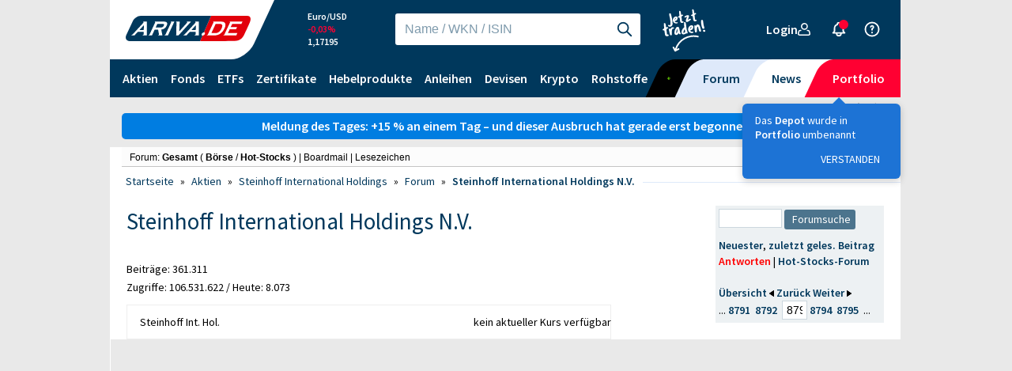

--- FILE ---
content_type: text/html; charset=UTF-8
request_url: https://www.ariva.de/forum/steinhoff-international-holdings-n-v-531686?page=8792
body_size: 88162
content:
 <!DOCTYPE html> <html lang="de"> <head> <title>Steinhoff International Holdings N.V. - Seite 8793 - Forum - ARIVA.DE</title> <script>
		    window.performance.mark("first-loaded-script");
		</script> <script>
			"use strict";function _typeof(t){return(_typeof="function"==typeof Symbol&&"symbol"==typeof Symbol.iterator?function(t){return typeof t}:function(t){return t&&"function"==typeof Symbol&&t.constructor===Symbol&&t!==Symbol.prototype?"symbol":typeof t})(t)}!function(){var t=function(){var t,e,o=[],n=window,r=n;for(;r;){try{if(r.frames.__tcfapiLocator){t=r;break}}catch(t){}if(r===n.top)break;r=r.parent}t||(!function t(){var e=n.document,o=!!n.frames.__tcfapiLocator;if(!o)if(e.body){var r=e.createElement("iframe");r.style.cssText="display:none",r.name="__tcfapiLocator",e.body.appendChild(r)}else setTimeout(t,5);return!o}(),n.__tcfapi=function(){for(var t=arguments.length,n=new Array(t),r=0;r<t;r++)n[r]=arguments[r];if(!n.length)return o;"setGdprApplies"===n[0]?n.length>3&&2===parseInt(n[1],10)&&"boolean"==typeof n[3]&&(e=n[3],"function"==typeof n[2]&&n[2]("set",!0)):"ping"===n[0]?"function"==typeof n[2]&&n[2]({gdprApplies:e,cmpLoaded:!1,cmpStatus:"stub"}):o.push(n)},n.addEventListener("message",(function(t){var e="string"==typeof t.data,o={};if(e)try{o=JSON.parse(t.data)}catch(t){}else o=t.data;var n="object"===_typeof(o)&&null!==o?o.__tcfapiCall:null;n&&window.__tcfapi(n.command,n.version,(function(o,r){var a={__tcfapiReturn:{returnValue:o,success:r,callId:n.callId}};t&&t.source&&t.source.postMessage&&t.source.postMessage(e?JSON.stringify(a):a,"*")}),n.parameter)}),!1))};"undefined"!=typeof module?module.exports=t:t()}();
		</script> <script>
			window._sp_ = {
				config: {
					accountId: 1529,
					wrapperAPIOrigin: "https://wrapper-api.sp-prod.net/tcfv2",
					mmsDomain: "https://consent.iqdigital.de",
					campaignEnv: "public",
					targetingParams: {
						subscribed: false
					},
					events: {
						onMessageChoiceSelect: function (message_type, choice_id, choice_type_id) {
							if (choice_id == 15 && message_type == 16014889) {
								window.location.href = '/user/login/';
							}
							if (choice_id == 15 && message_type == 16014887) {
								window.location.href = '/registrierung_pur_abo/';
							}
						}
					}
				}
			};
		</script> <script src="https://gdpr-tcfv2.sp-prod.net/wrapperMessagingWithoutDetection.js" async defer></script> <script>
		window.performance.mark("before-adcontroller-load");
	</script> <script>
window.performance.mark("before-adcontroller-load");
function IQSLoader(url) {
var script = document.createElement("script")
script.type = "text/javascript";
script.src = url;
document.getElementsByTagName("head")[0].appendChild(script);
}
var iqd_mode = (function() {
var dm = window.location.href.toLowerCase();
return (dm.indexOf('iqdeployment=') > 1) ? dm.split('iqdeployment=')[1].split('&')[0] : 'live';
})();
IQSLoader("/werb/cdn_ariva_dt/live/iqadcontroller.js?v=97709f9d4d492f5208e34f5734127389")
</script> <script>
(function() {
window.AdController = {
i: null, // page info
q: [], // render queue
f: false, // is finalized
s: false, // is staged
n: false, // is initialized
r: null, // ready function
c: [], // command queue
setPageInfo: function(i) {
window.AdController.i = i;
},
stage: function() {
window.AdController.s = true;
},
initialize: function() {
window.AdController.n = true;
},
render: function(n, c) {
window.AdController.q.push([n, c]);
},
finalize: function() {
window.AdController.f = true;
},
ready: function(callback) {
window.AdController.r = callback;
},
startLoadCycle: function() {
window.AdController.c.push(['startLoadCycle']);
},
reload: function(p, t) {
window.AdController.c.push(['reload', p, t]);
},
reinitialize: function(i) {
window.AdController.c.push(['reinitialize', i]);
}
};
})();
</script> <script>
/* ######### CMS-MANDANTEN-OBJECT ######### */
var cmsObject = {};
cmsObject = {
$handle: "article",
level2: "forum",
level3: "thread",
level4: "",
keywords: "forum,thread,,,skipiqadtile20,,,nl0011375019,,,emittentensite_,,",
tma: "default",
platform: "desktop",
userData: { hashedEmail: "" }, 

};
AdController && AdController.setPageInfo(cmsObject);
</script> <script>
AdController.stage();
</script> <script>
AdController.initialize();
</script> <script src="/js/consent.js"></script> <link rel="icon" href="/images/favicon/favicon.svg" sizes="any" type="image/svg+xml"> <link rel="apple-touch-icon" href="/images/favicon/apple-touch-icon.png"> <link rel="manifest" href="/images/favicon/manifest.webmanifest"> <link rel="preload" href="/assets/fonts/SourceSansPro-Regular.ttf" as="font" type="font/ttf" crossorigin=""> <link rel="preload" href="/assets/fonts/SourceSansPro-SemiBold.ttf" as="font" type="font/ttf" crossorigin=""> <link rel="preload" href="/assets/fonts/SourceSansPro-Bold.ttf" as="font" type="font/ttf" crossorigin=""> <link rel="dns-prefetch" href="//www.ariva.de"> <link rel="preconnect" href="//www.ariva.de"> <link rel="dns-prefetch" href="//script.ioam.de/"> <link rel="preconnect" href="//script.ioam.de/"> <link rel="dns-prefetch" href="//partner-ssl.anleger-fernsehen.de/"> <link rel="preconnect" href="//partner-ssl.anleger-fernsehen.de/"> <link rel="dns-prefetch" href="//www.google-analytics.com/"> <link rel="preconnect" href="//www.google-analytics.com/"> <link rel="dns-prefetch" href="//www.s3-eu-central-1.amazonaws.com/"> <link rel="preconnect" href="//www.s3-eu-central-1.amazonaws.com/"> <link rel="dns-prefetch" href="//assets.adobedrm.com"> <link rel="preconnect" href="//assets.adobedrm.com"> <link rel="dns-prefetch" href="//assets.wallstreet-online.de"> <link rel="preconnect" href="//assets.wallstreet-online.de"> <link rel="dns-prefetch" href="//ats-wrapper.privacymanaer.io"> <link rel="preconnect" href="//ats-wrapper.privacymanaer.io"> <link rel="dns-prefetch" href="//c.finative.cloud"> <link rel="preconnect" href="//c.finative.cloud"> <link rel="dns-prefetch" href="//d.finative.cloud"> <link rel="preconnect" href="//d.finative.cloud"> <link rel="dns-prefetch" href="//dx6ctphzlijkf1.cloudfront.net"> <link rel="preconnect" href="//dx6ctphzlijkf1.cloudfront.net"> <link rel="dns-prefetch" href="//c.amazon-adsystem.com"> <link rel="preconnect" href="//c.amazon-adsystem.com"> <link rel="dns-prefetch" href="//static.criteo.net"> <link rel="preconnect" href="//static.criteo.net"> <link rel="dns-prefetch" href="//securepubads.doubleclick.net"> <link rel="preconnect" href="//securepubads.doubleclick.net"> <link rel="dns-prefetch" href="//adservice.google.com"> <link rel="preconnect" href="//adservice.google.com"> <link rel="dns-prefetch" href="//adservice.google.de"> <link rel="preconnect" href="//adservice.google.de"> <link rel="dns-prefetch" href="//pagead2.googlesyndication.com"> <link rel="preconnect" href="//pagead2.googlesyndication.com"> <link rel="dns-prefetch" href="//tpc.googlesyndication.com"> <link rel="preconnect" href="//tpc.googlesyndication.com"> <link rel="dns-prefetch" href="//www.googletagservices.com"> <link rel="preconnect" href="//www.googletagservices.com"> <link rel="dns-prefetch" href="//gdpr-tcfv2.sp-prod.net"> <link rel="preconnect" href="//gdpr-tcfv2.sp-prod.net"> <script src="/js/util_min-1002.js" type="text/javascript"></script> <link rel="stylesheet" type="text/css" href="/styles/ariva_old_min-1125.css"> <link rel="stylesheet" type="text/css" href="/styles/breadcrumb_min-1125.css"> <link rel="stylesheet" type="text/css" href="/chart/calendar_new/tcal_min-1125.css"> <link rel="stylesheet" type="text/css" href="/styles/ariva_new_min-1125.css"> <link rel="stylesheet" type="text/css" href="/styles/kurseUnterseiten_min-1125.css"> <link rel="stylesheet" type="text/css" href="/css/ui-lightness/jquery-ui.min-1125.css"> <link rel="stylesheet" type="text/css" href="/css/ui-lightness/jquery-ui-1.11.4.custom-1125.css"> <link rel="stylesheet" type="text/css" href="/styles/desktop_min-1125.css"> <link rel="stylesheet" type="text/css" href="/css/main-1125.css"> <link rel="search" type="application/opensearchdescription+xml" href="/search/opensearch.xml" title="ARIVA.DE"> <meta name="format-detection" content="telephone=no"> <meta http-equiv="content-type" content="text/html; charset=UTF-8" > <meta name="viewport" content="width=1284"> <meta name="robots" content="noindex, follow"> <meta name="description" content="Steinhoff International Holdings N.V.: Rechtsform 	Naamloze vennootschap
ISIN 	NL0011375019
Gr&uuml;ndung 	1. Juli 1964[1]
Sitz 	Amsterdam, Niederlande
Leitung ..."> <meta property="og:locale" content="de_DE" /> <meta name="og:image" content="https://www.ariva.de/images/ARIVA-DE-Icon.png" /> <link rel="alternate" type="application/rss+xml" title="Steinhoff International Holdings N.V. - Seite 8793 - Forum - ARIVA.DE" href="/forum/feed.xml?thread=531686"> <meta name="apple-itunes-app" content="app-id=620435353"> <script type="text/javascript">
			postings = 0;
			func_overflow = 0;
		</script> <script>
			if (document.addEventListener) {
			    window.addEventListener('pageshow', function (event) {
			        if (event.persisted || performance.getEntriesByType("navigation")[0].type === 'back_forward') {
			            location.reload();
			        }
			    },
			    false);
				}
		</script> <meta name="referrer" content="origin-when-cross-origin" /> </head> <body id="ArivaDe" itemscope="" itemtype="https://schema.org/WebPage"  > <div id="ARIVA"> <div> <div id="BIGSIZE"> <div class="main-placement"> <div class="align-placement"> <div class="right-placement posFixed"> <div id="ariva.de_d_300x600_1" class=" left  "
	> <span></span> </div> </div> </div> </div> </div> </div> <div id="ariva.de_d_header" class=" left  "
	> <div class="iqdcontainer" data-placement="pos_header" data-device="desktop"></div> </div> <div id="WEBSEITE"> <div id="overDiv"></div> <link rel="stylesheet" type="text/css" href="/css/header_progressive_desktop-1125.css"> <link rel="stylesheet" type="text/css" href="/css/footer_progressive_desktop-1125.css"> <script src="/js/progressive/minify-header_min-1002.js" type="text/javascript"></script> <script src="/js/progressive/menu_min-1002.js" type="text/javascript"></script> <div id="header-container" class="display-inline"> <header id="header" class="container" style="z-index: 1030 !important"> <div id="navigation__meta" class="navigation__meta"> <div class="navigation__logo__container"> <div class="navigation__logo"> <a href="/" aria-label="LOGO ARIVA.DE - Zur Startseite von ARIVA.DE"> <!--
 Generator: Adobe Illustrator 26.5.0, SVG Export Plug-In . SVG Version: 6.00 Build 0)  --> <svg version="1.2" baseProfile="tiny" id="Ebene_1" xmlns="http://www.w3.org/2000/svg" xmlns:xlink="http://www.w3.org/1999/xlink"
	 x="0px" y="0px" viewBox="0 0 439.37 89.189" overflow="visible" xml:space="preserve"> <g> <g> <g> <path fill="#E2000B" d="M261.55,89.145l38.687-89.129c0,0,118.443-0.016,127.913-0.016c9.465,0,14.379,8.005,8.989,21.657
				c-5.392,13.662-19.119,42.1-21.574,47.354c-2.461,5.248-11.248,19.117-32.796,19.749C361.216,89.386,261.55,89.145,261.55,89.145
				L261.55,89.145z"/> <path fill="#00385C" d="M300.25,0.022H53.03c-11.316,0-24.424,9.246-29.135,20.549L1.7,68.611
				c-4.708,11.305,0.703,20.551,12.014,20.551h247.833L300.25,0.022L300.25,0.022z"/> </g> <path fill="#FFFFFF" d="M270.767,59.822c-1.606,1.127-2.779,2.49-3.522,4.08c-0.753,1.616-0.855,3.001-0.304,4.152
			c0.549,1.153,1.598,1.732,3.14,1.732c1.518,0,3.096-0.573,4.73-1.712c1.632-1.137,2.819-2.506,3.562-4.1
			c0.765-1.64,0.877-3.027,0.331-4.17c-0.543-1.137-1.602-1.71-3.166-1.71C273.963,58.118,272.373,58.693,270.767,59.822
			L270.767,59.822z"/> <path fill="#FFFFFF" d="M345.81,22.413c-2.399-1.351-6.424-2.027-12.073-2.027H307.93l-0.541,1.161
			c0.705,0.237,1.125,0.547,1.266,0.924c0.136,0.379,0.034,0.936-0.306,1.67l-19.161,41.037c-0.342,0.738-0.761,1.293-1.251,1.668
			c-0.496,0.383-1.207,0.69-2.129,0.928l-0.543,1.161h25.805c4.273,0,7.972-0.397,11.102-1.193c3.126-0.794,6.155-2.113,9.073-3.965
			c6.954-4.386,12.383-10.765,16.29-19.135c2.225-4.765,3.342-8.927,3.354-12.482C350.924,27.63,349.23,24.38,345.81,22.413
			L345.81,22.413z M337.227,44.642c-3.37,7.219-7.823,12.077-13.354,14.57c-2.577,1.165-5.893,1.748-9.942,1.748h-12.693
			l15.217-32.601h12.693c3.076,0,5.391,0.327,6.942,0.984c1.552,0.652,2.623,1.752,3.214,3.292
			C340.361,35.416,339.668,39.416,337.227,44.642L337.227,44.642z"/> <path fill="#FFFFFF" d="M59.622,67.773l-0.543,1.161H74.53l-0.176-48.549H61.898l-0.541,1.161c1.089,0.473,1.38,1.255,0.873,2.344
			c-0.334,0.712-1.047,1.66-2.141,2.843l-34.43,37.272c-1.253,1.373-2.225,2.299-2.923,2.771c-0.697,0.475-1.54,0.806-2.533,0.996
			l-0.543,1.161h11.18l4.97-5.403c0.05-0.056,0.092-0.108,0.146-0.166l0.941-1.018l0.675-0.732l0.002,0.004l4.696-5.076h20.945
			l0.014,6.822c-0.004,0.974-0.12,1.706-0.352,2.203C62.311,66.778,61.226,67.512,59.622,67.773L59.622,67.773z M48.402,49.886
			l15.563-17.161l-0.563,17.161H48.402L48.402,49.886z"/> <path fill="#FFFFFF" d="M144.238,23.267c-1.041-1.066-2.497-1.814-4.367-2.243c-1.872-0.423-4.572-0.639-8.102-0.639h-28.987
			l-0.543,1.161c0.703,0.237,1.125,0.547,1.265,0.924c0.14,0.379,0.038,0.936-0.304,1.67L84.023,65.213
			c-0.332,0.71-0.745,1.257-1.236,1.632c-0.495,0.383-1.203,0.69-2.127,0.928l-0.541,1.161h12.257l9.245-19.821h12.369l2.729,14.288
			c0.296,1.634,0.346,2.666,0.148,3.091c-0.312,0.665-1.085,1.092-2.325,1.281l-0.543,1.161h15.122l-4.105-20.212
			c9.031-1.347,15.395-5.982,19.091-13.899c1.085-2.324,1.684-4.505,1.798-6.545C146.004,26.168,145.449,24.5,144.238,23.267
			L144.238,23.267z M134.062,34.75c-1.191,2.546-2.873,4.304-5.052,5.279c-1.005,0.453-2.018,0.75-3.034,0.892
			c-1.017,0.144-2.683,0.216-4.994,0.216h-15.639l5.963-12.778h15.641c2.357,0,3.961,0.068,4.82,0.198
			c0.855,0.13,1.582,0.437,2.177,0.91C135.211,30.444,135.249,32.201,134.062,34.75L134.062,34.75z"/> <path fill="#FFFFFF" d="M171.207,20.385h-12.263l-0.541,1.161c0.703,0.237,1.123,0.547,1.264,0.924
			c0.14,0.379,0.042,0.924-0.29,1.634l-19.175,41.073c-0.344,0.738-0.761,1.293-1.252,1.668c-0.495,0.383-1.205,0.69-2.127,0.928
			l-0.543,1.161h12.229L171.207,20.385L171.207,20.385z"/> <path fill="#FFFFFF" d="M242.593,67.773l-0.543,1.161h15.489l-0.208-39.57l-0.03-8.979h-12.437l-0.539,1.161
			c1.091,0.473,1.38,1.255,0.873,2.344c-0.334,0.712-1.045,1.66-2.141,2.843L208.63,64.006c-1.252,1.373-2.225,2.299-2.92,2.771
			c-0.697,0.475-1.542,0.806-2.533,0.996l-0.545,1.161h11.175l11.432-12.391h20.947l0.014,6.822
			c-0.006,0.974-0.122,1.706-0.354,2.203C245.28,66.778,244.193,67.512,242.593,67.773L242.593,67.773z M231.373,49.886
			l15.561-17.161l-0.565,17.161H231.373L231.373,49.886z"/> <path fill="#FFFFFF" d="M366.166,20.385l-0.543,1.161c0.703,0.237,1.123,0.547,1.265,0.924c0.138,0.379,0.034,0.936-0.306,1.67
			l-19.159,41.037c-0.344,0.738-0.761,1.293-1.253,1.668c-0.495,0.383-1.207,0.69-2.127,0.928l-0.543,1.161l45.499,0.01l3.729-7.995
			l-33.256,0.01l6.215-13.318l22.233,0.038l3.658-7.839l-22.275,0.058l5.388-11.539l32.397,0.018l3.761-8.059L366.166,20.385
			L366.166,20.385z"/> <path fill="#FFFFFF" d="M215.3,20.385l-0.543,1.161c1.348,0.309,1.786,0.972,1.31,1.989c-0.308,0.662-1.005,1.6-2.091,2.807
			l-25.533,28.504l1.286-34.462h-12.445l-0.543,1.161c0.929,0.142,1.478,0.439,1.654,0.888c0.174,0.451,0.234,1.752,0.174,3.909
			l-1.005,42.591h8.114l44.103-48.549H215.3L215.3,20.385z"/> </g> </g> </svg> </a> </div> </div> <link rel="stylesheet" type="text/css" href="/css/progressive/keen-slider-6.8.5.min-1125.css"> <div class="navigation__realtime-quotes__container"> <div class="carousel header-rt-quotes"> <div class="navigation-wrapper"> <div id="my-keen-slider" class="navigation__marketPreview__container keen-slider"> <button class="btn btn--flat btn--md icon-only text-white margin-left-7 arrow arrow-left" aria-label="Slide Left" onclick="slider.prev()"> <svg aria-hidden="true" role="img" class="undefined" width="22px" height="22px"> <use href="/images/progressive/chevron-left.svg#chevron-left"></use> </svg> </button> <a class="navigation__marketPreview keen-slider__slide number-slide" tabindex="-1"
			href="/brent-crude-rohoel-ice-rolling-kurs"> <span>Ölpreis</span> <span class="colwin ">
			+1,08%
		</span>
		60,3327
		$
	</a> <a class="navigation__marketPreview keen-slider__slide number-slide" tabindex="-1"
			href="/eur-usd-euro-us-dollar-kurs"> <span>Euro/USD</span> <span class="colloss ">
			-0,03%
		</span>
		1,17195
		
	</a> <a class="navigation__marketPreview keen-slider__slide number-slide" tabindex="-1"
			href="/dow-jones-industrial-average-index"> <span>Dow Jones</span> <span class="colwin ">
			+0,54%
		</span>
		48.238,42
		
	</a> <a class="navigation__marketPreview keen-slider__slide number-slide" tabindex="-1"
			href="/dax-index"> <span>DAX</span> <span class="colwin ">
			+0,78%
		</span>
		24.327,13
		
	</a> <a class="navigation__marketPreview keen-slider__slide number-slide" tabindex="-1"
			href="/btc-usd-bitcoin-us-dollar-kurs"> <span>Bitcoin/USD</span> <span class="colwin ">
			+1,66%
		</span>
		86.957
		
	</a> <a class="navigation__marketPreview keen-slider__slide number-slide" tabindex="-1"
			href="/s-p-500-index"> <span>S&P 500</span> <span class="colwin ">
			+0,83%
		</span>
		6.832,84
		
	</a> <a class="navigation__marketPreview keen-slider__slide number-slide" tabindex="-1"
			href="/gold-kurs"> <span>Goldpreis</span> <span class="colwin ">
			+0,41%
		</span>
		4.353,25
		$
	</a> <button class="btn btn--flat btn--md icon-only text-white margin-right-12 arrow arrow-right" aria-label="Slide Right" onclick="slider.next()"> <svg aria-hidden="true" role="img" class="undefined" width="22px" height="22px"> <use href="/images/progressive/chevron-right.svg#chevron-right"></use> </svg> </button> </div> </div> </div> </div> <script defer>
var slider;
var script = document.createElement('script');
script.src = '/js/progressive/keen-slider-6.8.5.min.js';
script.onload = function () {
    slider = new KeenSlider(
        "#my-keen-slider",
        {
            loop: true,
            spacing: 150
        },
        [
            (slider) => {
                let timeout
                let mouseOver = false
                function clearNextTimeout() {
                    clearTimeout(timeout)
                }
                function nextTimeout() {
                    clearTimeout(timeout)
                    if (mouseOver) return
                    timeout = setTimeout(() => {
                        slider.next()
                    }, 2000)
                }
                slider.on("created", () => {
                    slider.container.addEventListener("mouseover", () => {
                        mouseOver = true;
                        clearNextTimeout();
                        var arrows = document.getElementsByClassName('arrow');
                        if (arrows && arrows.length > 0) {
                            for (var i = 0; i < arrows.length; i++) {
                                addClass(arrows[i],'mouseover');
                            }
                        }
                    })
                    slider.container.addEventListener("mouseout", () => {
                        mouseOver = false;
                        nextTimeout();
                        var arrows = document.getElementsByClassName('arrow');
                        if (arrows && arrows.length > 0) {
                            for (var i = 0; i < arrows.length; i++) {
                                removeClass(arrows[i],'mouseover');
                            }
                        }
                    })
                    nextTimeout()
                })
                slider.on("dragStarted", clearNextTimeout)
                slider.on("animationEnded", nextTimeout)
                slider.on("updated", nextTimeout)
            },
        ]
    );
};
document.body.appendChild(script);
</script> <div id="search-container" class="search__container"> <div class="ariva-input-container large white-outline"> <span class="formatted-input-wrapper"> <input id="main-search" class="with-icon" maxlength="256" type="text" placeholder="Name / WKN / ISIN"
                            oninput="fakeSearch()"
                            onfocus="startSearching(); fakeSearch()"
                            onkeydown="keySearching()"> <button id="main-search-search-icon" class="btn btn--flat btn--md icon-only" aria-label="Suche starten"
                                onclick="redirectSearching(); startSearching();"> <svg aria-hidden="true" role="img" focusable="false" class="undefined" width="22px" height="22px"> <use href="/images/progressive/search.svg#search"></use> </svg> </button> <button id="main-search-close-icon" class="close-icon btn btn--flat btn--md icon-only" aria-label="Suche beenden"
                                style="display: none" onclick="clearSearch()"> <svg aria-hidden="true" role="img" focusable="false" class="undefined" width="22px" height="22px"> <use href="/images/progressive/close.svg#close"></use> </svg> </button> </span> </div> <div class="expand-search-icon"> <button class="btn btn--flat btn--md text-white icon-only" aria-label="Suche einblenden" onclick="startSearching()"> <svg aria-hidden="true" role="img" focusable="false" class="icon-prefix" width="22px" height="22px"> <use href="/images/progressive/search.svg#search"></use> </svg> </button> </div> <div id="search-results" class="search-results" role="menu" tabindex="-1"> <section id="search-results-section"> </section> </div> </div> <div class="profile-and-login__container"> <span id="navigation__profile" class="navigation__profile__item navigation__profile__item--login"> <span  class="prgLink clickcursor btn btn--flat btn--md text-white nohover" role="link" tabindex="0"  data-submit="L3VzZXIvbG9naW4vP3JlZj1MMlp2Y25WdEwzTjBaV2x1YUc5bVppMXBiblJsY201aGRHbHZibUZzTFdodmJHUnBibWR6TFc0dGRpMDFNekUyT0RZL2NHRm5aVDA0TnpreQ=="
		
	> 				Login
        <svg aria-hidden="true" role="img" focusable="false" id="user" width="16px" height="16px" class="icon-suffix"> <use href="/images/progressive/user.svg#user"></use> </svg> </span> </span> <span aria-label="Benachrichtigungen" aria-hidden="true" role="presentation"
                    class="navigation__profile__item navigation__list__item--subnav navigation__profile__item--notifications"> <span role="img" class="btn btn--flat btn--md text-white icon-only" aria-hidden="true"
                         > <div aria-hidden="true" class="notification-bell"> <span>&nbsp;</span> </div> <svg aria-hidden="true" focusable="false" class="undefined" id="bell" width="22px" height="22px"> <use href="/images/progressive/bell.svg#bell"></use> </svg> </span> <ul id="pushNews" role="menu" class="display-none subnav--right"> <span id="push_news_span"> <li role="presentation" class="navigation__list__item--child navigation__list__item--subnav w-full"> <span class="nav-personal-title">Deine verpassten Browser Pushes der letzten 24 Stunden:</span> </li> <li role="presentation" class="navigation__list__item--child navigation__list__item--subnav w-full push_news_li"> <div class="padding-left-10 fleft notifications-news"> <input type="hidden" name="pushNewsNavi" value="news-paukenschlag-vor-weihnachten-dieser-tui-rivale-bringt-seine-rsf-11853894"> <div class="fleft width-80">
				&nbsp;
			</div> <div class="fleft padding-left-10 width-350 notifications-headline"> <a href="/aktien/tui-ag-aktie/news/paukenschlag-vor-weihnachten-dieser-tui-rivale-bringt-seine-rsf-11853894" class="nohover"    > <span class="notifications-headline">Paukenschlag vor Weihnachten: Dieser TUI-Rivale bringt seine Dividende zurück!</span><br><span class="notifications-headline"></span> </a> </div> </div> <button class="btn btn--icon btn--md icon-only" onclick="removePushNews('news-paukenschlag-vor-weihnachten-dieser-tui-rivale-bringt-seine-rsf-11853894'); location.reload();"> <svg aria-hidden="true" role="img" focusable="false" class="undefined" width="16px" height="16px"> <use href="/images/progressive/close.svg#close"></use> </svg> </button> <div class="clearfloat"></div> </li> <li role="presentation" class="navigation__list__item--child navigation__list__item--subnav w-full push_news_li"> <div class="padding-left-10 fleft notifications-news"> <input type="hidden" name="pushNewsNavi" value="news-deutsche-telekom-aktie-erste-kaufsignale-ruecken-naeher-rsf-11853495"> <div class="fleft width-80">
				&nbsp;
			</div> <div class="fleft padding-left-10 width-350 notifications-headline"> <a href="/aktien/deutsche-telekom-ag-aktie/news/deutsche-telekom-aktie-erste-kaufsignale-ruecken-naeher-rsf-11853495" class="nohover"    > <span class="notifications-headline">Deutsche-Telekom-Aktie: Erste Kaufsignale rücken näher!</span><br><span class="notifications-headline"></span> </a> </div> </div> <button class="btn btn--icon btn--md icon-only" onclick="removePushNews('news-deutsche-telekom-aktie-erste-kaufsignale-ruecken-naeher-rsf-11853495'); location.reload();"> <svg aria-hidden="true" role="img" focusable="false" class="undefined" width="16px" height="16px"> <use href="/images/progressive/close.svg#close"></use> </svg> </button> <div class="clearfloat"></div> </li> <li role="presentation" class="navigation__list__item--child navigation__list__item--subnav w-full push_news_li"> <div class="padding-left-10 fleft notifications-news"> <input type="hidden" name="pushNewsNavi" value="news-grossauftraege-fuer-rheinmetall-knds-doch-der-autobereich-rsf-11853630"> <div class="fleft width-80">
				&nbsp;
			</div> <div class="fleft padding-left-10 width-350 notifications-headline"> <a href="/aktien/rheinmetall-aktie/news/grossauftraege-fuer-rheinmetall-knds-doch-der-autobereich-rsf-11853630" class="nohover"    > <span class="notifications-headline">Großaufträge für Rheinmetall & KNDS – doch der Autobereich steht vor dem Ausverkauf</span><br><span class="notifications-headline"></span> </a> </div> </div> <button class="btn btn--icon btn--md icon-only" onclick="removePushNews('news-grossauftraege-fuer-rheinmetall-knds-doch-der-autobereich-rsf-11853630'); location.reload();"> <svg aria-hidden="true" role="img" focusable="false" class="undefined" width="16px" height="16px"> <use href="/images/progressive/close.svg#close"></use> </svg> </button> <div class="clearfloat"></div> </li> <li role="presentation" class="navigation__list__item--child navigation__list__item--subnav w-full push_news_li"> <div class="padding-left-10 fleft notifications-news"> <input type="hidden" name="pushNewsNavi" value="news-schwache-nike-zahlen-ziehen-auch-adidas-und-puma-nach-unten-rsf-11853372"> <div class="fleft width-80">
				&nbsp;
			</div> <div class="fleft padding-left-10 width-350 notifications-headline"> <a href="/aktien/puma-se-aktie/news/schwache-nike-zahlen-ziehen-auch-adidas-und-puma-nach-unten-rsf-11853372" class="nohover"    > <span class="notifications-headline">Schwache Nike-Zahlen ziehen auch Adidas und Puma nach unten!</span><br><span class="notifications-headline"></span> </a> </div> </div> <button class="btn btn--icon btn--md icon-only" onclick="removePushNews('news-schwache-nike-zahlen-ziehen-auch-adidas-und-puma-nach-unten-rsf-11853372'); location.reload();"> <svg aria-hidden="true" role="img" focusable="false" class="undefined" width="16px" height="16px"> <use href="/images/progressive/close.svg#close"></use> </svg> </button> <div class="clearfloat"></div> </li> <li role="presentation" class="navigation__list__item--child navigation__list__item--subnav w-full push_news_li"> <div class="padding-left-10 fleft notifications-news"> <input type="hidden" name="pushNewsNavi" value="news-ezb-haelt-still-rsf-11853418"> <div class="fleft width-80"> <span  class="prgLink clickcursor nohover" role="link" tabindex="0"  data-submit="L2RheC1pbmRleC9uZXdzL2V6Yi1oYWVsdC1zdGlsbC1yc2YtMTE4NTM0MTg="
		
	> <img src="/news/columns/autor_image.m?sid=RM1200" alt="Newsbild" class="push_news_image"> </span> </div> <div class="fleft padding-left-10 width-350 notifications-headline"> <span  class="prgLink clickcursor nohover" role="link" tabindex="0"  data-submit="L2RheC1pbmRleC9uZXdzL2V6Yi1oYWVsdC1zdGlsbC1yc2YtMTE4NTM0MTg="
		
	> <span class="notifications-headline">EZB hält still</span><br><span class="notifications-headline"></span> </span> </div> </div> <button class="btn btn--icon btn--md icon-only" onclick="removePushNews('news-ezb-haelt-still-rsf-11853418'); location.reload();"> <svg aria-hidden="true" role="img" focusable="false" class="undefined" width="16px" height="16px"> <use href="/images/progressive/close.svg#close"></use> </svg> </button> <div class="clearfloat"></div> </li> <li role="presentation" class="navigation__list__item--child navigation__list__item--subnav w-full"> <div class="push_news_button button bold fright btn btn--icon btn--md"
			onclick="removePushNews('all'); location.reload();">
			Alle löschen
		</div> </li> </span> </ul> </span> <a class="btn btn--flat btn--md text-white icon-only" aria-label="Hilfe" href="/hilfe"> <svg aria-hidden="true" role="img" focusable="false" class="undefined" id="help" width="22px" height="22px"> <use href="/images/progressive/help.svg#help"></use> </svg> </a> </div> <div class="burger-menu__container"> <button id="burger-menu-button" class="navigation__menu" aria-label="Menü einblenden" onclick="toggleMenu(); insertDepotsMenu();"> <span class="navigation__menu__toggler"> <span id="navigation__menu__icon"></span> </span> </button> </div> </div> <div class="navigation__main"> <nav aria-label="Anlageklassen" class="navigation__list"> <ul role="menubar"> <li id="menu-aktien" role="presentation" class="navigation__list__item navigation__list__item--subnav navigation__list__item--maerkte"
	onmouseenter="view_media('wo-aktien-navigation-403369_aktien-navigation_2025-12-19_09:00:00_2025-12-20_09:00:00', 'maerkte');
		
		"
	> <span class="display-flex displayflex justify-between"> <a role="menuitem" href="/aktien" class="main-nav nav-link"> <span class="display-flex displayflex items-center link__text">Aktien</span> </a> <span class="navigation_mobile-arrow_down" role="presentation" > <svg focusable="false" width="18px" height="18px" class="menu-toggle icon--arrow_down" onclick="toggleSubMenu('menu-aktien')"> <use href="/images/progressive/arrow_down.svg#arrow_down"></use> </svg> </span> </span> <ul id="ul_menumaerkte" role="group" class="subnav--left subnav-fleft"> <div class="w-full"> <li role="presentation" class="navigation__list__item--child navigation__list__item--subnav w-full
		navigation__list__item--highlight"> <span  class="prgLink clickcursor display-flex displayflex items-center link__text nohover" role="menuitem" tabindex="-1"  data-submit="L2FrdGllbi9maW5kZXI="
		
	> <svg aria-hidden="true" role="none" focusable="false" class="mr-3" width="18px" height="18px"> <use href="/images/progressive/search.svg#search"></use> </svg> <span>Aktien-Finder</span> </span> </li> </div> <div class="flex"> <ul class="nav-list-first-col"> <li role="presentation" class="navigation__list__item--child navigation__list__item--subnav w-full"> <a role="menuitem" routerlinkactive="active" tabindex="-1"
	   class="display-inlineFlex "
	   href="/dax-40"> <span class="items-center link__text margin-right-5">DAX-Werte</span> </a>
		(<a role="menuitem" routerlinkactive="active" tabindex="-1"
		   class="display-inlineFlex" href="/dax-index/realtime-kurse"> <span class="items-center link__text" style="margin-left: 0px;">Realtime</span> </a>)
</li> <li role="presentation" class="navigation__list__item--child navigation__list__item--subnav w-full"> <a role="menuitem" routerlinkactive="active" tabindex="-1"
	   class="display-flex displayflex "
	   href="/tecdax"> <span class="items-center link__text margin-right-5">TecDAX-Werte</span> </a> </li> <li role="presentation" class="navigation__list__item--child navigation__list__item--subnav w-full"> <a role="menuitem" routerlinkactive="active" tabindex="-1"
	   class="display-flex displayflex "
	   href="/mdax"> <span class="items-center link__text margin-right-5">MDAX-Werte</span> </a> </li> <li role="presentation" class="navigation__list__item--child navigation__list__item--subnav w-full"> <a role="menuitem" routerlinkactive="active" tabindex="-1"
	   class="display-flex displayflex "
	   href="/dow-jones-industrial-average"> <span class="items-center link__text margin-right-5">Dow-Jones-Werte</span> </a> </li> <li role="presentation" class="navigation__list__item--child navigation__list__item--subnav w-full"> <a role="menuitem" routerlinkactive="active" tabindex="-1"
	   class="display-flex displayflex "
	   href="/aktien/realtime-listen"> <span class="items-center link__text margin-right-5">Weitere (Realtime-)Listen</span> </a> </li> <li role="presentation" class="navigation__list__item--child navigation__list__item--subnav w-full"> <a role="menuitem" routerlinkactive="active" tabindex="-1"
	   class="display-flex displayflex "
	   href="/aktien/indizes"> <span class="items-center link__text margin-right-5">Indizes</span> </a> </li> <li role="presentation" class="navigation__list__item--child navigation__list__item--subnav w-full"> <a role="menuitem" routerlinkactive="active" tabindex="-1"
	   class="display-flex displayflex "
	   href="/dividenden"> <span class="items-center link__text margin-right-5">Dividenden</span> </a> </li> <li role="presentation" class="navigation__list__item--child navigation__list__item--subnav w-full"> <a role="menuitem" routerlinkactive="active" tabindex="-1"
	   class="display-flex displayflex "
	   href="/aktien/nachhaltige-aktien"> <span class="items-center link__text margin-right-5">Nachhaltige Aktien</span> </a> </li> <li role="presentation" class="navigation__list__item--child navigation__list__item--subnav w-full"> <a role="menuitem" routerlinkactive="active" tabindex="-1"
	   class="display-flex displayflex "
	   href="/quote/ipo.m"> <span class="items-center link__text margin-right-5">IPOs</span> </a> </li> </ul> <ul  class="nav-list-second-col"> <li role="presentation" class="navigation__list__item--child navigation__list__item--subnav w-full" style="margin-bottom:0px"> <span class="block text-blueishGray text-xs">Meistgesuchte Aktien</span> </li> <li role="presentation" class="navigation__list__item--child navigation__list__item--subnav w-full"> <a href="/aktien/nvidia-corp-aktie"role="menuitem" tabindex="-1" class="w-full display-flex displayflex justify-between"
			> <span class="link__text">Nvidia Corp</span> </a> </li> <li role="presentation" class="navigation__list__item--child navigation__list__item--subnav w-full"> <a href="/aktien/droneshield-ltd-aktie"role="menuitem" tabindex="-1" class="w-full display-flex displayflex justify-between"
			> <span class="link__text">DroneShield Ltd</span> </a> </li> <li role="presentation" class="navigation__list__item--child navigation__list__item--subnav w-full"> <a href="/aktien/novo-nordisk-as-aktie"role="menuitem" tabindex="-1" class="w-full display-flex displayflex justify-between"
			> <span class="link__text">Novo-Nordisk AS</span> </a> </li> <li role="presentation" class="navigation__list__item--child navigation__list__item--subnav w-full"> <a href="/aktien/rheinmetall-aktie"role="menuitem" tabindex="-1" class="w-full display-flex displayflex justify-between"
			> <span class="link__text">Rheinmetall AG</span> </a> </li> <li role="presentation" class="navigation__list__item--child navigation__list__item--subnav w-full"> <a href="/aktien/bayer-ag-aktie"role="menuitem" tabindex="-1" class="w-full display-flex displayflex justify-between"
			> <span class="link__text">Bayer AG</span> </a> </li> <li role="presentation" class="navigation__list__item--child navigation__list__item--subnav w-full"> <a href="/aktien/tui-ag-aktie"role="menuitem" tabindex="-1" class="w-full display-flex displayflex justify-between"
			> <span class="link__text">TUI AG</span> </a> </li> <li role="presentation" class="navigation__list__item--child navigation__list__item--subnav w-full"> <a href="/aktien/evotec-se-aktie"role="menuitem" tabindex="-1" class="w-full display-flex displayflex justify-between"
			> <span class="link__text">Evotec SE</span> </a> </li> <li role="presentation" class="navigation__list__item--child navigation__list__item--subnav w-full"> <a href="/aktien/puma-se-aktie"role="menuitem" tabindex="-1" class="w-full display-flex displayflex justify-between"
			> <span class="link__text">Puma SE</span> </a> </li> <li role="presentation" class="navigation__list__item--child navigation__list__item--subnav w-full"> <a href="/aktien/plug-power-inc-aktie"role="menuitem" tabindex="-1" class="w-full display-flex displayflex justify-between"
			> <span class="link__text">Plug Power Inc</span> </a> </li> <li role="presentation" class="navigation__list__item--child navigation__list__item--subnav w-full"> <a href="/aktien/renk-group-ag-aktie"role="menuitem" tabindex="-1" class="w-full display-flex displayflex justify-between"
			> <span class="link__text">RENK Group AG</span> </a> </li> </ul> </div> <li role="presentation" class="navigation__list__item--child navigation__list__item--subnav w-full subnav-ad background-red-bright"> <span class="pointerCursor subnav-ad-link"
					onpointerdown="countClickOnGAorEs('wo-aktien-navigation-403369_aktien-navigation_2025-12-19_09:00:00_2025-12-20_09:00:00', 'wo'); setTimeout(function() {window.location='https://www.ariva.de/aktien/goldgroup-mining-aktie/news/15-an-einem-tag-und-dieser-ausbruch-hat-gerade-erst-rsf-11851983';}, 500);"> <span class="text-white bold wrap display-flex displayflex line-height-18 font-size-14">
					+15 % an einem Tag – und dieser Ausbruch hat gerade erst begonnen
				</span> <span class="text-white bold wrap font-size-11 text-align-right display-flex displayflex depothint"> <span class="float-right padding-right-5 margin-left-auto">Anzeige</span> </span> </span> </li> </ul> </li> <li id="menu-fonds" role="presentation" class="navigation__list__item navigation__list__item--subnav navigation__list__item--fonds"
	onmouseenter="
		
		"
	> <span class="display-flex displayflex justify-between"> <a role="menuitem" href="/fonds" class="main-nav nav-link"> <span class="display-flex displayflex items-center link__text">Fonds</span> </a> <span class="navigation_mobile-arrow_down" role="presentation" > <svg focusable="false" width="18px" height="18px" class="menu-toggle icon--arrow_down" onclick="toggleSubMenu('menu-fonds')"> <use href="/images/progressive/arrow_down.svg#arrow_down"></use> </svg> </span> </span> <ul id="ul_menufonds" role="group" class="subnav--left "> <li role="presentation" class="navigation__list__item--child navigation__list__item--subnav w-full
			"> <span  class="prgLink clickcursor display-flex displayflex items-center link__text nohover" role="menuitem" tabindex="-1"  data-submit="L2ZvbmRzL2ZpbmRlcg=="
		
	> <svg aria-hidden="true" role="none" focusable="false" class="mr-3" width="18px" height="18px"> <use href="/images/progressive/search.svg#search"></use> </svg> <span>Fonds-Finder</span> </span> </li> </ul> </li> <li id="menu-etfs" role="presentation" class="navigation__list__item navigation__list__item--subnav navigation__list__item--etf"
	onmouseenter="
		
		"
	> <span class="display-flex displayflex justify-between"> <a role="menuitem" href="/etf" class="main-nav nav-link"> <span class="display-flex displayflex items-center link__text">ETFs</span> </a> <span class="navigation_mobile-arrow_down" role="presentation" > <svg focusable="false" width="18px" height="18px" class="menu-toggle icon--arrow_down" onclick="toggleSubMenu('menu-etfs')"> <use href="/images/progressive/arrow_down.svg#arrow_down"></use> </svg> </span> </span> <ul id="ul_menuetf" role="group" class="subnav--left "> <li role="presentation" class="navigation__list__item--child navigation__list__item--subnav w-full
			navigation__list__item--highlight"> <span  class="prgLink clickcursor display-flex displayflex items-center link__text nohover" role="menuitem" tabindex="-1"  data-submit="L2V0Zi9maW5kZXI="
		
	> <svg aria-hidden="true" role="none" focusable="false" class="mr-3" width="18px" height="18px"> <use href="/images/progressive/search.svg#search"></use> </svg> <span>ETF-Finder</span> </span> </li> <li role="presentation" class="navigation__list__item--child navigation__list__item--subnav w-full"> <a href="/etf/nachhaltige-etfs" class="display-flex displayflex nohover " role="menuitem" tabindex="-1"    > <span class="items-center link__text">Nachhaltige ETFs</span> </a> </li> <li role="presentation" class="navigation__list__item--child navigation__list__item--subnav w-full"> <a href="/etf/sparplan-rechner/" class="display-flex displayflex nohover " role="menuitem" tabindex="-1"    > <span class="items-center link__text">Sparplanrechner</span> </a> </li> </ul> </li> <li id="menu-zertifikate" role="presentation" class="navigation__list__item navigation__list__item--subnav navigation__list__item--zertifikate"
	onmouseenter="
		
		"
	> <span class="display-flex displayflex justify-between"> <span  class="prgLink clickcursor text-white white nohover main-nav nav-link mleft15" role="link" tabindex="0"  data-submit="L3plcnRpZmlrYXRlLw=="
		
	> <span class="clickborder" tabindex="0"> <span class="link__text">

				Zertifikate

			</span> </span> </span> <span class="navigation_mobile-arrow_down" role="presentation" > <svg focusable="false" width="18px" height="18px" class="menu-toggle icon--arrow_down" onclick="toggleSubMenu('menu-zertifikate')"> <use href="/images/progressive/arrow_down.svg#arrow_down"></use> </svg> </span> </span> <ul id="ul_menuzertifikate" role="group" class="subnav--left "> <li role="presentation" class="navigation__list__item--child navigation__list__item--subnav w-full
			navigation__list__item--highlight"> <span  class="prgLink clickcursor display-flex displayflex items-center link__text nohover" role="menuitem" tabindex="-1"  data-submit="L3plcnRpZmlrYXRlL2ZpbmRlci8="
		
	> <svg aria-hidden="true" role="none" focusable="false" class="mr-3" width="18px" height="18px"> <use href="/images/progressive/search.svg#search"></use> </svg> <span>Zertifikate-Finder</span> </span> </li> <li role="presentation" class="navigation__list__item--child navigation__list__item--subnav w-full"> <span  class="prgLink clickcursor display-flex displayflex nohover " role="menuitem" tabindex="-1"  data-submit="L3plcnRpZmlrYXRlL2JvbnVzLXplcnRpZmlrYXRlLw=="
		
	> <span class="items-center link__text">Bonus Zertifikate</span> </span> </li> <li role="presentation" class="navigation__list__item--child navigation__list__item--subnav w-full"> <span  class="prgLink clickcursor display-flex displayflex nohover " role="menuitem" tabindex="-1"  data-submit="L3plcnRpZmlrYXRlL2Rpc2NvdW50LXplcnRpZmlrYXRlLw=="
		
	> <span class="items-center link__text">Discount-Zertifikate</span> </span> </li> <li role="presentation" class="navigation__list__item--child navigation__list__item--subnav w-full"> <span  class="prgLink clickcursor display-flex displayflex nohover " role="menuitem" tabindex="-1"  data-submit="L3plcnRpZmlrYXRlL2V0Y3MtZXRucy8="
		
	> <span class="items-center link__text">ETC/ETN</span> </span> </li> <li role="presentation" class="navigation__list__item--child navigation__list__item--subnav w-full"> <span  class="prgLink clickcursor display-flex displayflex nohover " role="menuitem" tabindex="-1"  data-submit="L3plcnRpZmlrYXRlL2V4cHJlc3MtemVydGlmaWthdGUv"
		
	> <span class="items-center link__text">Express-Zertifikate</span> </span> </li> <li role="presentation" class="navigation__list__item--child navigation__list__item--subnav w-full"> <span  class="prgLink clickcursor display-flex displayflex nohover " role="menuitem" tabindex="-1"  data-submit="L3plcnRpZmlrYXRlL2luZGV4LXRyYWNrZXItYmFza2V0LXplcnRpZmlrYXRlLw=="
		
	> <span class="items-center link__text">Index-Zertifikate</span> </span> </li> <li role="presentation" class="navigation__list__item--child navigation__list__item--subnav w-full"> <span  class="prgLink clickcursor display-flex displayflex nohover " role="menuitem" tabindex="-1"  data-submit="L3plcnRpZmlrYXRlL2FrdGllbmFubGVpaGVuLw=="
		
	> <span class="items-center link__text">Aktienanleihen</span> </span> </li> <li role="presentation" class="navigation__list__item--child navigation__list__item--subnav w-full"> <span  class="prgLink clickcursor display-flex displayflex nohover " role="menuitem" tabindex="-1"  data-submit="L3plcnRpZmlrYXRlL2ZpbmRlci9pbmRleC5tP3plcnRhcnRfaWQ9NSZlcV9jcnlwdG89MQ=="
		
	> <span class="items-center link__text">Krypto-Zertifikate</span> </span> </li> <li role="presentation" class="navigation__list__item--child navigation__list__item--subnav w-full"> <span  class="prgLink clickcursor display-flex displayflex nohover " role="menuitem" tabindex="-1"  data-submit="L3plcnRpZmlrYXRlL21hdHJpeC8="
		
	> <span class="items-center link__text">Zertifikate-Matrix</span> </span> </li> <li role="presentation" class="navigation__list__item--child navigation__list__item--subnav w-full"> <span  class="prgLink clickcursor display-flex displayflex nohover " role="menuitem" tabindex="-1"  data-submit="L3plcnRpZmlrYXRlL2VtaXR0ZW50ZW4v"
		
	> <span class="items-center link__text">Emittenten-Zertifikate</span> </span> </li> <li role="presentation" class="navigation__list__item--child navigation__list__item--subnav w-full"> <span  class="prgLink clickcursor display-flex displayflex nohover " role="menuitem" tabindex="-1"  data-submit="L3plcnRpZmlrYXRlL3JlbmRpdGUtdG9vbHMv"
		
	> <span class="items-center link__text">Rendite-Tools</span> </span> </li> </ul> </li> <li id="menu-hebelprodukte" role="presentation" class="navigation__list__item navigation__list__item--subnav navigation__list__item--hebelprodukte"
	onmouseenter="
		
		"
	> <span class="display-flex displayflex justify-between"> <span  class="prgLink clickcursor text-white white nohover main-nav nav-link mleft15" role="link" tabindex="0"  data-submit="L2hlYmVscHJvZHVrdGUv"
		
	> <span class="clickborder" tabindex="0"> <span class="link__text">

				Hebelprodukte

			</span> </span> </span> <span class="navigation_mobile-arrow_down" role="presentation" > <svg focusable="false" width="18px" height="18px" class="menu-toggle icon--arrow_down" onclick="toggleSubMenu('menu-hebelprodukte')"> <use href="/images/progressive/arrow_down.svg#arrow_down"></use> </svg> </span> </span> <ul id="ul_menuhebelprodukte" role="group" class="subnav--left "> <li role="presentation" class="navigation__list__item--child navigation__list__item--subnav w-full
			"> <span  class="prgLink clickcursor display-flex displayflex items-center link__text nohover" role="menuitem" tabindex="-1"  data-submit="L2hlYmVscHJvZHVrdGUvZmluZGVyL29wdGlvbnNzY2hlaW5lLw=="
		
	> <svg aria-hidden="true" role="none" focusable="false" class="mr-3" width="18px" height="18px"> <use href="/images/progressive/search.svg#search"></use> </svg> <span>Optionsschein-Finder</span> </span> </li> <li role="presentation" class="navigation__list__item--child navigation__list__item--subnav w-full
			"> <span  class="prgLink clickcursor display-flex displayflex items-center link__text nohover" role="menuitem" tabindex="-1"  data-submit="L2hlYmVscHJvZHVrdGUvZmluZGVyL2tub2NrLW91dHMv"
		
	> <svg aria-hidden="true" role="none" focusable="false" class="mr-3" width="18px" height="18px"> <use href="/images/progressive/search.svg#search"></use> </svg> <span>Knock-Out-Finder</span> </span> </li> <li role="presentation" class="navigation__list__item--child navigation__list__item--subnav w-full
			navigation__list__item--highlight"> <span  class="prgLink clickcursor display-flex displayflex items-center link__text nohover" role="menuitem" tabindex="-1"  data-submit="L2hlYmVscHJvZHVrdGUvZmluZGVyL2Zha3Rvci16ZXJ0aWZpa2F0ZS8="
		
	> <svg aria-hidden="true" role="none" focusable="false" class="mr-3" width="18px" height="18px"> <use href="/images/progressive/search.svg#search"></use> </svg> <span>Faktor-Zertifikate-Finder</span> </span> </li> <li role="presentation" class="navigation__list__item--child navigation__list__item--subnav w-full"> <span  class="prgLink clickcursor display-flex displayflex nohover " role="menuitem" tabindex="-1"  data-submit="L2hlYmVscHJvZHVrdGUvb3B0aW9uc3NjaGVpbmUv"
		
	> <span class="items-center link__text">Optionsscheine</span> </span> </li> <li role="presentation" class="navigation__list__item--child navigation__list__item--subnav w-full"> <span  class="prgLink clickcursor display-flex displayflex nohover " role="menuitem" tabindex="-1"  data-submit="L2hlYmVscHJvZHVrdGUva25vY2stb3V0cy8="
		
	> <span class="items-center link__text">Knock-Outs</span> </span> </li> <li role="presentation" class="navigation__list__item--child navigation__list__item--subnav w-full"> <span  class="prgLink clickcursor display-flex displayflex nohover " role="menuitem" tabindex="-1"  data-submit="L2hlYmVscHJvZHVrdGUvZmFrdG9yLXplcnRpZmlrYXRlLw=="
		
	> <span class="items-center link__text">Faktor-Zertifikate</span> </span> </li> <li role="presentation" class="navigation__list__item--child navigation__list__item--subnav w-full"> <span  class="prgLink clickcursor display-flex displayflex nohover " role="menuitem" tabindex="-1"  data-submit="L2hlYmVscHJvZHVrdGUvbWF0cml4Lw=="
		
	> <span class="items-center link__text">Hebelprodukte-Matrix</span> </span> </li> <li role="presentation" class="navigation__list__item--child navigation__list__item--subnav w-full"> <span  class="prgLink clickcursor display-flex displayflex nohover " role="menuitem" tabindex="-1"  data-submit="L2hlYmVscHJvZHVrdGUvZW1pdHRlbnRlbi8="
		
	> <span class="items-center link__text">Emittenten-Matrix</span> </span> </li> <li role="presentation" class="navigation__list__item--child navigation__list__item--subnav w-full"> <span  class="prgLink clickcursor display-flex displayflex nohover " role="menuitem" tabindex="-1"  data-submit="L2hlYmVscHJvZHVrdGUva25vY2stb3V0LW1hcC8="
		
	> <span class="items-center link__text">Knock-Out-Map</span> </span> </li> </ul> </li> <li id="menu-anleihen" role="presentation" class="navigation__list__item navigation__list__item--subnav navigation__list__item--anleihen"
	onmouseenter="
		
		"
	> <span class="display-flex displayflex justify-between"> <span  class="prgLink clickcursor text-white white nohover main-nav nav-link mleft15" role="link" tabindex="0"  data-submit="L2FubGVpaGVuLw=="
		
	> <span class="clickborder" tabindex="0"> <span class="link__text">

				Anleihen

			</span> </span> </span> <span class="navigation_mobile-arrow_down" role="presentation" > <svg focusable="false" width="18px" height="18px" class="menu-toggle icon--arrow_down" onclick="toggleSubMenu('menu-anleihen')"> <use href="/images/progressive/arrow_down.svg#arrow_down"></use> </svg> </span> </span> <ul id="ul_menuanleihen" role="group" class="subnav--left "> <li role="presentation" class="navigation__list__item--child navigation__list__item--subnav w-full
			"> <span  class="prgLink clickcursor display-flex displayflex items-center link__text nohover" role="menuitem" tabindex="-1"  data-submit="L2FubGVpaGVuL2ZpbmRlci9maW5kZXIubQ=="
		
	> <svg aria-hidden="true" role="none" focusable="false" class="mr-3" width="18px" height="18px"> <use href="/images/progressive/search.svg#search"></use> </svg> <span>Anleihen-Finder</span> </span> </li> </ul> </li> <li id="menu-devisen" role="presentation" class="navigation__list__item navigation__list__item--subnav navigation__list__item--devisen"
	onmouseenter="
		
		"
	> <span class="display-flex displayflex justify-between"> <a role="menuitem" href="/devisen" class="main-nav nav-link"> <span class="display-flex displayflex items-center link__text">Devisen</span> </a> </span> </li> <li id="menu-krypto" role="presentation" class="navigation__list__item navigation__list__item--subnav navigation__list__item--krypto"
	onmouseenter="
		
		"
	> <span class="display-flex displayflex justify-between"> <a role="menuitem" href="/krypto" class="main-nav nav-link"> <span class="display-flex displayflex items-center link__text">Krypto</span> </a> </span> </li> <li id="menu-rohstoffe" role="presentation" class="navigation__list__item navigation__list__item--subnav navigation__list__item--rohstoffe"
	onmouseenter="
		
		"
	> <span class="display-flex displayflex justify-between"> <a role="menuitem" href="/rohstoffe" class="main-nav nav-link"> <span class="display-flex displayflex items-center link__text">Rohstoffe</span> </a> </span> </li> </ul> </nav> <nav aria-label="Weiterführende Links" class="navigation__list--hero"> <ul role="menubar"> <li role="presentation" class="navigation__list__item navigation__list__item--subnav navigation__list__item--smartbroker"> <span role="menuitem" class="height-100-percent"> <span  class="prgLink clickcursor nav-link main-nav" role="link" tabindex="0"  data-submit="aHR0cHM6Ly9kd2JkaXYuc21hcnRicm9rZXJwbHVzLmRlL3RzLzk0NDUwL3RzYz90eXA9ciZhbWM9cGVyZm9ybWFuY2Uuc21hcnRicm9rZXJwbHVzLjUwMzQwOC41MzQ3NDUuQ1JUd2o3UEpnZHomc21jMT1IZWFkZXImc21jMj1Mb2dv"
		 data-target="_blank"
	> <img width="32px" height="32px" src="/images/progressive/smartbroker_header_2.svg"
                                    class="icon-suffix" alt="smartlogo"> </span> <img width="55px" height="55px"
                                     class="smartbroker-jetzt-traden" src="/images/progressive/visual_jetzt_traden.svg" alt="" /> </span> </li> <li id="menu-Forum" role="presentation" class="navigation__list__item navigation__list__item--subnav navigation__list__item--forum"
	onmouseenter="view_media('wo-aktien-navigation-403369_aktien-navigation_2025-12-19_09:00:00_2025-12-20_09:00:00', 'forum');
		
		"
	> <span class="display-contents justify-between"> <a role="menuitem" href="/forum/community.m" class="main-nav nav-link"> <span class="display-flex displayflex items-center  link__text">Forum</span> </a> <span class="navigation_mobile-arrow_down" role="presentation" > <svg focusable="false" width="18px" height="18px" class="menu-toggle icon--arrow_down" onclick="toggleSubMenu('menu-Forum')"> <use href="/images/progressive/arrow_down.svg#arrow_down"></use> </svg> </span> </span> <ul id="ul_menuforum" role="group" class="subnav--right "> <li role="presentation" class="navigation__list__item--child navigation__list__item--subnav w-full"> <a href="/forum/gesamt" class="display-flex displayflex nohover " role="menuitem" tabindex="-1"     aria-label="Zertifikate" aria-label="Hebelprodukte" aria-label="Anleihen" aria-label="Smartbroker Logo - Jetzt traden (externer Link)"> <span class="items-center link__text">Gesamtforum</span> </a> </li> <li role="presentation" class="navigation__list__item--child navigation__list__item--subnav w-full"> <a href="/forum/boerse" class="display-flex displayflex nohover " role="menuitem" tabindex="-1"     aria-label="Zertifikate" aria-label="Hebelprodukte" aria-label="Anleihen" aria-label="Smartbroker Logo - Jetzt traden (externer Link)"> <span class="items-center link__text">Börse</span> </a> </li> <li role="presentation" class="navigation__list__item--child navigation__list__item--subnav w-full"> <a href="/forum/hot-stocks" class="display-flex displayflex nohover " role="menuitem" tabindex="-1"     aria-label="Zertifikate" aria-label="Hebelprodukte" aria-label="Anleihen" aria-label="Smartbroker Logo - Jetzt traden (externer Link)"> <span class="items-center link__text">Hot-Stocks</span> </a> </li> <li role="presentation" class="navigation__list__item--child navigation__list__item--subnav w-full"> <a href="/hilfe/forum" class="display-flex displayflex nohover " role="menuitem" tabindex="-1"     aria-label="Zertifikate" aria-label="Hebelprodukte" aria-label="Anleihen" aria-label="Smartbroker Logo - Jetzt traden (externer Link)"> <span class="items-center link__text">Regeln</span> </a> </li> <li role="presentation" class="navigation__list__item--child navigation__list__item--subnav w-full"> <a href="/forum/buddy/" class="display-flex displayflex nohover " role="menuitem" tabindex="-1"     aria-label="Zertifikate" aria-label="Hebelprodukte" aria-label="Anleihen" aria-label="Smartbroker Logo - Jetzt traden (externer Link)"> <span class="items-center link__text">Boardmail</span> </a> </li> <li role="presentation" class="navigation__list__item--child navigation__list__item--subnav w-full"> <a href="/forum/lesezeichen" class="display-flex displayflex nohover " role="menuitem" tabindex="-1"     aria-label="Zertifikate" aria-label="Hebelprodukte" aria-label="Anleihen" aria-label="Smartbroker Logo - Jetzt traden (externer Link)"> <span class="items-center link__text">Lesezeichen</span> </a> </li> <li role="presentation" class="navigation__list__item--child navigation__list__item--subnav w-full subnav-ad background-red-bright"> <span class="pointerCursor subnav-ad-link"
					onpointerdown="countClickOnGAorEs('wo-aktien-navigation-403369_aktien-navigation_2025-12-19_09:00:00_2025-12-20_09:00:00', 'wo'); setTimeout(function() {window.location='https://www.ariva.de/aktien/goldgroup-mining-aktie/news/15-an-einem-tag-und-dieser-ausbruch-hat-gerade-erst-rsf-11851983';}, 500);"> <span class="text-white bold wrap display-flex displayflex line-height-18 font-size-14">
					+15 % an einem Tag – und dieser Ausbruch hat gerade erst begonnen
				</span> <span class="text-white bold wrap font-size-11 text-align-right display-flex displayflex depothint"> <span class="float-right padding-right-5 margin-left-auto">Anzeige</span> </span> </span> </li> </ul> </li> <li id="menu-News" role="presentation" class="navigation__list__item navigation__list__item--subnav navigation__list__item--news"
	onmouseenter="view_media('wo-aktien-navigation-403369_aktien-navigation_2025-12-19_09:00:00_2025-12-20_09:00:00', 'news');
		
		"
	> <span class="display-contents justify-between"> <a role="menuitem" href="/news" class="main-nav nav-link"> <span class="display-flex displayflex items-center  link__text">News</span> </a> <span class="navigation_mobile-arrow_down" role="presentation" > <svg focusable="false" width="18px" height="18px" class="menu-toggle icon--arrow_down" onclick="toggleSubMenu('menu-News')"> <use href="/images/progressive/arrow_down.svg#arrow_down"></use> </svg> </span> </span> <ul id="ul_menunews" role="group" class="subnav--right "> <li role="presentation" class="navigation__list__item--child navigation__list__item--subnav w-full"> <a href="/news" class="display-flex displayflex nohover " role="menuitem" tabindex="-1"     aria-label="Zertifikate" aria-label="Hebelprodukte" aria-label="Anleihen" aria-label="Smartbroker Logo - Jetzt traden (externer Link)"> <span class="items-center link__text">Top-News</span> </a> </li> <li role="presentation" class="navigation__list__item--child navigation__list__item--subnav w-full"> <a href="/news/redaktion" class="display-flex displayflex nohover " role="menuitem" tabindex="-1"     aria-label="Zertifikate" aria-label="Hebelprodukte" aria-label="Anleihen" aria-label="Smartbroker Logo - Jetzt traden (externer Link)"> <span class="items-center link__text">ARIVA.DE Redaktion</span> </a> </li> <li role="presentation" class="navigation__list__item--child navigation__list__item--subnav w-full"> <a href="/news/finanznachrichten" class="display-flex displayflex nohover " role="menuitem" tabindex="-1"     aria-label="Zertifikate" aria-label="Hebelprodukte" aria-label="Anleihen" aria-label="Smartbroker Logo - Jetzt traden (externer Link)"> <span class="items-center link__text">Nachrichten des Tages</span> </a> </li> <li role="presentation" class="navigation__list__item--child navigation__list__item--subnav w-full"> <a href="/news/alle" class="display-flex displayflex nohover " role="menuitem" tabindex="-1"     aria-label="Zertifikate" aria-label="Hebelprodukte" aria-label="Anleihen" aria-label="Smartbroker Logo - Jetzt traden (externer Link)"> <span class="items-center link__text">Alle Nachrichten</span> </a> </li> <li role="presentation" class="navigation__list__item--child navigation__list__item--subnav w-full"> <a href="/dax-index/news" class="display-flex displayflex nohover " role="menuitem" tabindex="-1"     aria-label="Zertifikate" aria-label="Hebelprodukte" aria-label="Anleihen" aria-label="Smartbroker Logo - Jetzt traden (externer Link)"> <span class="items-center link__text">DAX-Werte</span> </a> </li> <li role="presentation" class="navigation__list__item--child navigation__list__item--subnav w-full"> <a href="/news/list.m" class="display-flex displayflex nohover " role="menuitem" tabindex="-1"     aria-label="Zertifikate" aria-label="Hebelprodukte" aria-label="Anleihen" aria-label="Smartbroker Logo - Jetzt traden (externer Link)"> <span class="items-center link__text">Weitere Indizes</span> </a> </li> <li role="presentation" class="navigation__list__item--child navigation__list__item--subnav w-full"> <a href="/news/videos" class="display-flex displayflex nohover " role="menuitem" tabindex="-1"     aria-label="Zertifikate" aria-label="Hebelprodukte" aria-label="Anleihen" aria-label="Smartbroker Logo - Jetzt traden (externer Link)"> <span class="items-center link__text">Videos</span> </a> </li> <li role="presentation" class="navigation__list__item--child navigation__list__item--subnav w-full"> <a href="/news/analysen" class="display-flex displayflex nohover " role="menuitem" tabindex="-1"     aria-label="Zertifikate" aria-label="Hebelprodukte" aria-label="Anleihen" aria-label="Smartbroker Logo - Jetzt traden (externer Link)"> <span class="items-center link__text">Analysen</span> </a> </li> <li role="presentation" class="navigation__list__item--child navigation__list__item--subnav w-full"> <a href="/news/unternehmensmeldungen" class="display-flex displayflex nohover " role="menuitem" tabindex="-1"     aria-label="Zertifikate" aria-label="Hebelprodukte" aria-label="Anleihen" aria-label="Smartbroker Logo - Jetzt traden (externer Link)"> <span class="items-center link__text">Unternehmensmeldungen</span> </a> </li> <li role="presentation" class="navigation__list__item--child navigation__list__item--subnav w-full"> <a href="/news/ad-hocs" class="display-flex displayflex nohover " role="menuitem" tabindex="-1"     aria-label="Zertifikate" aria-label="Hebelprodukte" aria-label="Anleihen" aria-label="Smartbroker Logo - Jetzt traden (externer Link)"> <span class="items-center link__text">Ad-hocs</span> </a> </li> <li role="presentation" class="navigation__list__item--child navigation__list__item--subnav w-full"> <a href="/news/insider-trading" class="display-flex displayflex nohover " role="menuitem" tabindex="-1"     aria-label="Zertifikate" aria-label="Hebelprodukte" aria-label="Anleihen" aria-label="Smartbroker Logo - Jetzt traden (externer Link)"> <span class="items-center link__text">Insider Trading</span> </a> </li> <li role="presentation" class="navigation__list__item--child navigation__list__item--subnav w-full"> <a href="/news/krypto" class="display-flex displayflex nohover " role="menuitem" tabindex="-1"     aria-label="Zertifikate" aria-label="Hebelprodukte" aria-label="Anleihen" aria-label="Smartbroker Logo - Jetzt traden (externer Link)"> <span class="items-center link__text">Krypto-News</span> </a> </li> <li role="presentation" class="navigation__list__item--child navigation__list__item--subnav w-full"> <a href="/news/marktberichte-analysen" class="display-flex displayflex nohover " role="menuitem" tabindex="-1"     aria-label="Zertifikate" aria-label="Hebelprodukte" aria-label="Anleihen" aria-label="Smartbroker Logo - Jetzt traden (externer Link)"> <span class="items-center link__text">Marktberichte & Analysen</span> </a> </li> <li role="presentation" class="navigation__list__item--child navigation__list__item--subnav w-full"> <a href="/termine" class="display-flex displayflex nohover " role="menuitem" tabindex="-1"     aria-label="Zertifikate" aria-label="Hebelprodukte" aria-label="Anleihen" aria-label="Smartbroker Logo - Jetzt traden (externer Link)"> <span class="items-center link__text">Termine</span> </a> </li> <li role="presentation" class="navigation__list__item--child navigation__list__item--subnav w-full"> <a href="/newsletter" class="display-flex displayflex nohover " role="menuitem" tabindex="-1"     aria-label="Zertifikate" aria-label="Hebelprodukte" aria-label="Anleihen" aria-label="Smartbroker Logo - Jetzt traden (externer Link)"> <span class="items-center link__text">Newsletter</span> </a> </li> <li role="presentation" class="navigation__list__item--child navigation__list__item--subnav w-full subnav-ad background-red-bright"> <span class="pointerCursor subnav-ad-link"
					onpointerdown="countClickOnGAorEs('wo-aktien-navigation-403369_aktien-navigation_2025-12-19_09:00:00_2025-12-20_09:00:00', 'wo'); setTimeout(function() {window.location='https://www.ariva.de/aktien/goldgroup-mining-aktie/news/15-an-einem-tag-und-dieser-ausbruch-hat-gerade-erst-rsf-11851983';}, 500);"> <span class="text-white bold wrap display-flex displayflex line-height-18 font-size-14">
					+15 % an einem Tag – und dieser Ausbruch hat gerade erst begonnen
				</span> <span class="text-white bold wrap font-size-11 text-align-right display-flex displayflex depothint"> <span class="float-right padding-right-5 margin-left-auto">Anzeige</span> </span> </span> </li> </ul> </li> <li id="menu-Depot" role="presentation" class="navigation__list__item navigation__list__item--subnav navigation__list__item--depot"
	onmouseenter="
		
		view_media('unknown', 'depot'); stopSearching(); insertDepotsMenu();"
	> <span class="display-contents justify-between"> <a role="menuitem" href="/depot/" class="main-nav nav-link"> <span class="display-flex displayflex items-center depot-span link__text">Portfolio</span> </a> <span class="navigation_mobile-arrow_down" role="presentation" > <svg focusable="false" width="18px" height="18px" class="menu-toggle icon--arrow_down" onclick="toggleSubMenu('menu-Depot')"> <use href="/images/progressive/arrow_down.svg#arrow_down"></use> </svg> </span> </span> <ul id="progressive_menu" role="group" class="subnav--right "> <li role="presentation" portfoliotype="depots"
			class="navigation__list__item--child navigation__list__item--subnav"> <a href="/depot/" class="block text-blueishGray text-xs link__text">Portfolio</a> <a href="/depot/" role="menuitem" tabindex="-1" class="w-full display-flex displayflex justify-between"> <span class="link__text">Jetzt Portfolio erstellen.</span> </a> </li> <li role="presentation" portfoliotype="watchlists"
			class="navigation__list__item--child navigation__list__item--highlight navigation__list__item--subnav"> <a href="/depot/" class="block text-blueishGray text-xs link__text">Watchlist</a> <a href="/depot/" role="menuitem" tabindex="-1" class="w-full display-flex displayflex justify-between"> <span class="link__text">Jetzt Watchlist erstellen.</span> </a> </li> <li role="presentation" portfoliotype="games"
			class="navigation__list__item--child navigation__list__item--highlight navigation__list__item--subnav"> <a href="/depot/boersenspiel/" class="block text-blueishGray text-xs link__text">Börsenspiele</a> <a href="/depot/boersenspiel/" role="menuitem" tabindex="-1" class="w-full display-flex displayflex justify-between"> <span class="link__text">Jetzt am Börsenspiel teilnehmen.</span> </a> </li> <li role="presentation" portfoliotype="searches"
			class="navigation__list__item--child navigation__list__item--highlight navigation__list__item--subnav"> <a href="/search/search_history.m" class="block text-blueishGray text-xs link__text">Meine Suchen</a> <span role="menuitem" tabindex="-1"
				class="w-full display-flex displayflex justify-between text-blueishGray mobile_margin-left-1rem">
				Keine Suchanfragen vorhanden.
			</span> </li> </ul> </li> </ul> </nav> <div id="portfolio-notice-wrapper"> <div id="portfolio-notice"> <div class="arrow"></div> <div class="msg">
                        Das <b>Depot</b> wurde in <b>Portfolio</b> umbenannt
                    </div> <button id="portfolio-notice-ok" onclick="portfolio_notice_ok()">VERSTANDEN</button> </div> </div> <script>
                function portfolio_notice_ok() {
                    var wrapper = document.getElementById("portfolio-notice-wrapper");
                    wrapper.style.display = "none";
                    document.cookie ="portfolio_renamed_notice_seen=1; path=/; max-age=" + (60 * 60 * 24 * 365);
                }
            </script> <style>
                #portfolio-notice-wrapper {
                    position: absolute;
                    top: calc(100% + 8px);
                    right: 0;
                    z-index: 9999;
                    width: 200px;
                    line-height: 18px;
                }

                #portfolio-notice {
                    pointer-events: auto;
                    background: #1d73d5;
                    color: white;
                    padding: 12px 16px;
                    border-radius: 6px;
                    font-size: 14px;
                    box-shadow: 0 3px 10px rgba(0,0,0,0.2);
                    position: relative;
                    display: flex;
                    flex-direction: column;
                }

                #portfolio-notice .arrow {
                    position: absolute;
                    top: -8px;
                    right: 70px;
                    width: 0;
                    height: 0;
                    border-left: 8px solid transparent;
                    border-right: 8px solid transparent;
                    border-bottom: 8px solid #1d73d5;
                }

                #portfolio-notice button {
                    margin-top: 10px;
                    align-self: flex-end;
                    background: transparent;
                    cursor: pointer;
                }

                #portfolio-notice button:hover {
                    background: rgba(255,255,255,0.3);
                }
            </style> </div> </header> </div> <div class="fright anzeige" style="margin-right: 20px;">Anzeige</div> <a href="https://www.ariva.de/aktien/goldgroup-mining-aktie/news/15-an-einem-tag-und-dieser-ausbruch-hat-gerade-erst-rsf-11851983"
	class="nohover tickerFlyIn prgLink"
	onpointerdown=""
	data-submit="aHR0cHM6Ly93d3cuYXJpdmEuZGUvYWt0aWVuL2dvbGRncm91cC1taW5pbmctYWt0aWUvbmV3cy8xNS1hbi1laW5lbS10YWctdW5kLWRpZXNlci1hdXNicnVjaC1oYXQtZ2VyYWRlLWVyc3QtcnNmLTExODUxOTgz" role="link" tabindex="0" 
	data-google_analytics_id="wo-ticker-403265_ticker_2025-12-19_09:00:00_2025-12-20_09:00:00"
	data-ga_event_category="wo"
	
	rel=""
	target="_blank"> <div style="background-color: #e9e9e9; padding: 5px;"> <div style="background-color: #007de1; border-radius: 5px;  padding: 5px; margin: 15px 10px 5px 10px;
							font-size: 16px; font-weight: 600; color: white; text-align: center;">
					Meldung des Tages: +15 % an einem Tag – und dieser Ausbruch hat gerade erst begonnen
				</div> </div> </a> <div class="clearfloat"></div> <div id="submenu" > <div id="activemenu"> <span>Forum:</span> <a class="analz" href="/forum/gesamt" >Gesamt</a> 		 ( 

		<a class="analz" href="/forum/boerse" >Börse</a> 		 / 

		<a class="analz" href="/forum/hot-stocks" >Hot-Stocks</a> 		 ) | 

		<span class="maskLink"
			id="buddy/"
			data-type="subMenu"
			data-selection="">
			Boardmail
		</span> 		 | 

		<span class="maskLink"
			id="lesezeichen"
			data-type="subMenu"
			data-selection="">
			Lesezeichen
		</span> </div> </div> <div id="VIEWTRACKER"> <img src="/count.m?count=Thread__forum____20049____1" alt="" width="1" height="1" id="countimage"> </div> <div class="abstand8"></div> <div id="CONTENT" class="fontsize-px-14"> <div id="pageThread" class="abstand" itemtype="https://schema.org/DiscussionForumPosting" itemscope> <script type="application/ld+json">
	{"itemListElement":[{"name":"Startseite","@type":"ListItem","item":"https://www.ariva.de/","position":1},{"name":"Aktien","position":2,"@type":"ListItem","item":"https://www.ariva.de/aktien"},{"position":3,"@type":"ListItem","item":"https://www.ariva.de/aktien/steinhoff-international-holdings-nl0011375019-aktie","name":"Steinhoff International Holdings"},{"position":4,"@type":"ListItem","item":"https://www.ariva.de/aktien/steinhoff-international-holdings-nl0011375019-aktie/forum","name":"Forum"},{"name":"Steinhoff International Holdings N.V.","position":5,"@type":"ListItem","item":"https://www.ariva.de/forum/steinhoff-international-holdings-n-v-531686"}],"@context":"https://schema.org","@type":"BreadcrumbList"}
</script> <div class="breadcrumb-container"> <nav aria-label="Breadcrumbs" class="breadcrumb flex-1"> <div class="breadcrumb--items"> <span class="breadcrumb--item"> <a href="/" class="link"    >
		Startseite
	</a> </span> <span class="breadcrumb--item--divider">»</span> <span class="breadcrumb--item"> <a href="/aktien" class="link"    >
		Aktien
	</a> </span> <span class="breadcrumb--item--divider">»</span> <span class="breadcrumb--item"> <a href="/aktien/steinhoff-international-holdings-nl0011375019-aktie" class="link"    >
		Steinhoff International Holdings
	</a> </span> <span class="breadcrumb--item--divider">»</span> <span class="breadcrumb--item"> <a href="/aktien/steinhoff-international-holdings-nl0011375019-aktie/forum" class="link"    >
		Forum
	</a> </span> <span class="breadcrumb--item--divider">»</span> <span class="breadcrumb--item"> <a href="/forum/steinhoff-international-holdings-n-v-531686" class="link active"     aria-current="page">
		Steinhoff International Holdings N.V.
	</a> </span> </div> </nav> </div> <div class="clearfloat abstand"></div> <a name="top"></a> <div style="border:1px solid; border-color:transparent;"> <div style="width:100%; margin-bottom:10px"> <div class="contentRight" style="width:auto"> <div class="background-grey-3 line-height-20 padding-4 margin-bottom-10" style="width:205px;"> <input id="searchForum" style="width:80px" type="text" name="search_all" value=""> <span name="forensuche" class="prgForm noMargin" data-submit="L2ZvcnVtL3N1Y2hlLm0="> <input style="width:90px" type="submit" value="Forumsuche"></span> <div style="margin-bottom:10px"></div> <a href="/forum/steinhoff-international-holdings-n-v-531686?page=14452#bottom">
		Neuester</a>, 	<a href="/forum/steinhoff-international-holdings-n-v-531686?page=0#jumppos1">
		zuletzt geles. Beitrag
	</a> <br> <a style="color:red"
		href="/forum/steinhoff-international-holdings-n-v-531686?show_form=1#form"
		onclick="focusOnSubjectInput(); document.new_posting.subject.focus();">
		Antworten</a> 	|
	<a href="/forum/hot?oben=1">Hot-Stocks-Forum</a> <div style="margin-bottom:20px"></div> <a href="/forum/steinhoff-international-holdings-n-v-531686">&Uuml;bersicht</a> <span class="nobr" style="margin-right: 3px;"> <span class="prgLink" style="" data-submit="L2ZvcnVtL3N0ZWluaG9mZi1pbnRlcm5hdGlvbmFsLWhvbGRpbmdzLW4tdi01MzE2ODY/cGFnZT04Nzkx"
	
	> <img src="/i/sa_l.gif" border="0" width="6" height="10" alt="Zurück" style="margin-right:3px">Zur&uuml;ck
		</span> <span class="prgLink" style="margin-left: $margin px;" data-submit="L2ZvcnVtL3N0ZWluaG9mZi1pbnRlcm5hdGlvbmFsLWhvbGRpbmdzLW4tdi01MzE2ODY/cGFnZT04Nzkz"
	
	>
			Weiter<img src="/i/sa_r.gif" border="0" width="6" height="10" alt="Weiter" style="margin-left:3px"> </span> </span><br> <span class="nobr"> <span style=" font-size:14px;">...</span> <span class="prgLink" style="font-size: 14px;"
		data-submit="L2ZvcnVtL3N0ZWluaG9mZi1pbnRlcm5hdGlvbmFsLWhvbGRpbmdzLW4tdi01MzE2ODY/cGFnZT04Nzkw"
			>
			8791&nbsp;</span> <span class="prgLink" style="font-size: 14px;"
		data-submit="L2ZvcnVtL3N0ZWluaG9mZi1pbnRlcm5hdGlvbmFsLWhvbGRpbmdzLW4tdi01MzE2ODY/cGFnZT04Nzkx"
			>
			8792&nbsp;</span> <span><input class="w-auto" name="page" id="pagenav98967" value="8793"
		style="width:32px;text-align:center;"
		onchange="window.location.href= atob('L2ZvcnVtL3N0ZWluaG9mZi1pbnRlcm5hdGlvbmFsLWhvbGRpbmdzLW4tdi01MzE2ODY/') + 'page='+(document.getElementById('pagenav98967').value-1)"
	></span> <span class="prgLink" style="font-size: 14px;"
		data-submit="L2ZvcnVtL3N0ZWluaG9mZi1pbnRlcm5hdGlvbmFsLWhvbGRpbmdzLW4tdi01MzE2ODY/cGFnZT04Nzkz"
			>
			8794&nbsp;</span> <span class="prgLink" style="font-size: 14px;"
		data-submit="L2ZvcnVtL3N0ZWluaG9mZi1pbnRlcm5hdGlvbmFsLWhvbGRpbmdzLW4tdi01MzE2ODY/cGFnZT04Nzk0"
			>
			8795&nbsp;</span> <span style="font-size:14px;">
		...
	</span> </span> </div> </div> <div class="contentLeft" style="width:535px"> <h1 class="head_thread" property="schema:headline" itemprop="headline">Steinhoff International Holdings N.V.</h1> <div itemprop="datePublished" style="display: none;"
			content="2015-12-02T10:11:42+01:00">
			2015-12-02 10:11:42
		</div> <div itemprop="author" itemtype="https://schema.org/Person" itemscope> <meta itemprop="name" content="backhandsmash"> </div> <meta itemprop="text" content="Steinhoff International Holdings N.V."> <script type="text/javascript" src="https://prodo-api.ariva-services.de/clientjs/ProdoClient.js?cache_keys=2"></script> <script type="text/javascript">

	var isins = [];
	var withIsin = 0;
		withIsin = 1;
		isins.push('NL0011375019');

	var aics = [];
	var withAIC = 0;

	var prodo = PRODO;
	prodo.adSlotId("1cd90051-5968-4591-b6d8-32c2c398cf8a");
	prodo.elementId("prodoPreview");
	prodo.disclaimerElementId("prodoDisclaimer");

	if (withIsin == 1) {
		prodo.impactingIsins(isins);
	} else {
		prodo.impactingIsins([]);
	}

	if (withAIC == 1) {
		prodo.impactingAics(aics);
	} else {
		prodo.impactingAics([]);
	}

	prodo.removeOuterElementIfEmpty(true);
	prodo.removeOuterDisclaimerIfEmpty(true);

	prodo.userInterestDerivativeTypeIds([]);
	prodo.userInterestIndexIsins([]);
	prodo.userInterestInstrumentIsins([]); 	prodo.loadAdvertisement();

</script> <div class="abstand"  id="prodoPreview"> </div> <br> <div style="margin-bottom:10px"> <div style="float:left"> <span itemprop="interactionStatistic" itemtype="https://schema.org/InteractionCounter" itemscope> <span itemprop="interactionType" content="https://schema.org/WriteAction">
						Beiträge:
					</span> <span>361.311</span> <meta itemprop="userInteractionCount" content="361311"> </span> <br> <span itemprop="interactionStatistic" itemtype="https://schema.org/InteractionCounter" itemscope> <span itemprop="interactionType" content="https://schema.org/ViewAction">Zugriffe: </span> <span>106.531.622</span> <meta itemprop="userInteractionCount" content="106531622"> </span>
				 / Heute: 8.073 				<div id="bewertung_info_20679179" style="display:none;padding:8px 0px 8px 2px"></div> </div> <div class="clearfloat"></div> </div> <table border="0" cellspacing="0" cellpadding="0" style="margin:0px"> <tr> <td style="width:440px; border:1px solid #eeeeee;"> <table border="0" cellspacing="0" cellpadding="0" width="428" style="margin:6px" class="unstyled"> <tr style="line-height:19px;"> <td class="pright">
					Steinhoff Int. Hol.

				<td align="right" class="pright" > <td align="right" > <font color=""></font> <td align="right">
					kein aktueller Kurs verfügbar
					<font color=""></font> </table> <td class="no-border" style="width:34px">&nbsp;

</table> </div> <div class="clearfloat"></div> <div class="width-1000 margin-left-minus-20"> <div id="ariva.de_d_1x1_1" class=" left  background-light-grey"
	> <script type="text/javascript">
//hhFyrCk("Super")
</script> <div style="margin-bottom: 10px; width:1000px; text-align:center; min-height:393px;"> <div class="iqdcontainer" data-placement="pos_1" data-device="desktop"></div> </div> <span class='hhFyrCk_end'></span> </div> </div> </div> </div> <script type="text/javascript">
	var shorten_pnr = new Array();
	var shorten_typ = new Array();
	var spiele_depot= new Array();
	var openDepots  = new Array();
	var depot       = new Array();
</script> <a name="jumppos219801"></a> <a name="jump26794922"></a> <div id="posting_area_26794922" class="postingarea" style="display: block;"
	itemprop="comment" itemtype="https://schema.org/Comment" itemscope> <meta itemprop="datePublished" content="2019-12-10T08:33:51+01:00"> <div class="avatar" itemprop="author" itemtype="https://schema.org/Person" itemscope> <meta itemprop="name" content="Drohnröschen"> <span  class="prgLink clickcursor normal" role="link" tabindex="0"  data-submit="Ly93d3cuYXJpdmEuZGUvcHJvZmlsL2Ryb2hucm9lc2NoZW4tMjI5MTQ5Mjc1"
		
	> <img src="/forum/beitragsbild.m?uid=229149275&amp;resize=50x50" alt="Steinhoff International Holdings N.V. Drohnröschen"> </span> </div> <div class="title" style="float:right; width:700px;"> <div class="name_subject" style="width:451px;  padding-left:4px;"> <span class="sprite sprite-us5" title="5806 Postings, 2754 Tage"></span> <span  class="prgLink clickcursor text-black" role="link" tabindex="0"  data-submit="L3Byb2ZpbC9kcm9obnJvZXNjaGVuLTIyOTE0OTI3NQ=="
		
	> <b>Drohnröschen:</b> </span> <span class="subject"> <h2>
					eigentlich ist mir völlig schnuppe
				</h2> </span> </div> <div class="ratingbox" id="bewertung_display_26794922"
		> <font color="#55BB55"><b>6</b></font><img src="/images/inv.gif" class="ratpos" width="15" alt="" title="" /> </div> <div class="date">
			10.12.19 08:33
		</div> <div class="nr"> <a href="//www.ariva.de/forum/steinhoff-international-holdings-n-v-531686?page=8792#jumppos219801" itemprop="url" style="color:#888888; font-style:italic; text-decoration:underline" title="Link zu diesem Posting">#219801</a> </div> </div> <div class="content" style="float:right; padding-top:0px;"> <div id="posting_26794922" class="posting" style="margin-left:14px; padding-right:15px;"
		itemprop="text"
		> <div id="fulltext_26794922">WIE die Aktie wieder auf 1 Euro kommt. </div> </div> <div class="info_right"  style="padding-left:14px;"> <div> <div class="infoelement_new min-height-27" id="bewertung_form_26794922" style ="padding-bottom: 9px;" > <div class="fleft" id="bewertung_posting_26794922"></div> <div class="fleft"> <table cellpadding="0" cellspacing="0" class="no-border fleft"> <tr> <td class="whitebg no-padding"> <span  class="prgLink clickcursor" role="link" tabindex="0"  data-submit="L2ZvcnVtL3N0ZWluaG9mZi1pbnRlcm5hdGlvbmFsLWhvbGRpbmdzLW4tdi01MzE2ODY/c2hvd19mb3JtPTEmYW1wO3F1b3RlZF9wbnI9MjY3OTQ5MjI="
		
	> <div class="bw_button_neutral black normal margin-top-2">Antworten</div> </span> </td> </tr> </table> </div> <div class="clearfloat"></div> </div> <div class="infoelement_new min-height-27" id="bewertung_info_26794922" style="display:none; padding-left:6px;"></div> <div class="infoelement_new" id="bewertung_summe_26794922"></div> <div class="infoelement_new" style="padding-left:6px;"> <a href="/forum/note_for_ariva.m?pnr=26794922&amp;nr=531686">Melden</a> </div> <div style="clear:both"></div> </div> </div> <div style="clear:both"></div> </div> <div style="clear:both"></div> </div> <br> <div class="anzeigeText margin-bottom-minus-20 margin-top-5 padding-bottom-1 right"
		>Werbung</div> <div class="nopadding noborder display-flex flex justify-between align-items-baseline"> <div class="ellipsis nopadding flex-1"> <div class="arheadgl new nobr round-corners-3 margin-bottom-6 margin-top-6 max-width-100-percent width-fit-content box-sizing-border"
			align="left" 
> <h3 class="arhead  fontsize-px-20  font-weight-800"
				 >
				Entdecke die beliebtesten ETFs von Amundi
			</h3> </div> </div> </div> <div class="clearfloat"></div> <div class="pointerCursor linked_text"
	onpointerup="if (prgAnalyticsEvent('', 'L2V0Zi9seXhvci1zLXAtZ2xvYmFsLWRldmVsb3BlZC1wYXJpcy1hbGlnbmVkLWNsaW1hdGUtZXUtcGFiLWQtbHUyMTk4ODgyMzYy')) { dataLayer.push({ event: null }); dataLayer.push({ event: 'ad_integration', 'ad_advertiser': 'Amundi Asset Management','ad_campaign': 'forum-post_beliebteste-etfs-emittent','ad_content': 'Aktienfonds','ad_medium': 'Lyxor Net Zero 2050 S&P World Climate PAB (DR) UCITS ETF Acc','ad_term': 'LYX05L','ad_timestamp': getDateTimeNow()});countClickSyncArivaAnalytics('amundi_etf-unterbrecher-forum_2023-11-03_00%3A00%3A00_2100-12-31_23%3A59%3A59', 'forum', 'Thread', 0, 150258032,0,0,0);; }"
	oncontextmenu="openPrgAnalyticsContextmenu('L2V0Zi9seXhvci1zLXAtZ2xvYmFsLWRldmVsb3BlZC1wYXJpcy1hbGlnbmVkLWNsaW1hdGUtZXUtcGFiLWQtbHUyMTk4ODgyMzYy', '1', 'amundi_etf-unterbrecher-forum_2023-11-03_00%3A00%3A00_2100-12-31_23%3A59%3A59', 'forum', 'Thread',
		'0', '150258032', '', '', '', '0',
		'QW11bmRpIEFzc2V0IE1hbmFnZW1lbnQjZm9ydW0tcG9zdF9iZWxpZWJ0ZXN0ZS1ldGZzLWVtaXR0ZW50I0FrdGllbmZvbmRzI0x5eG9yIE5ldCBaZXJvIDIwNTAgUyZQIFdvcmxkIENsaW1hdGUgUEFCIChEUikgVUNJVFMgRVRGIEFjYyNMWVgwNUw='
	);"

> <div class="fleft background-lightblue margin-right-10" style="width:184px;" title="Lyxor Net Zero 2050 S&P World Climate PAB (DR) UCITS ETF Acc"><div class="ellipsis padding-top-10 padding-rl-5 font-size-12 line-height-15">Lyxor Net Zero 2050 S&P World Climate PAB (DR) UCITS ETF Acc</div><div class="center padding-bottom-5 colwin">Perf. 12M: +206,18%</div><div class="clearfloat"></div></div> </div> <div class="pointerCursor linked_text"
	onpointerup="if (prgAnalyticsEvent('', 'L2V0Zi9hbXVuZGktaWJleC0zNS1kb2JsZS1hcGFsYW5jYWRvLWRpYXJpby0yeC11Y2l0cy1ldGYtYWNj')) { dataLayer.push({ event: null }); dataLayer.push({ event: 'ad_integration', 'ad_advertiser': 'Amundi Asset Management','ad_campaign': 'forum-post_beliebteste-etfs-emittent','ad_content': 'Strategiefonds','ad_medium': 'Amundi IBEX 35 Doble Apalancado Diario (2x) UCITS ETF Acc','ad_term': 'LYX0M1','ad_timestamp': getDateTimeNow()});countClickSyncArivaAnalytics('amundi_etf-unterbrecher-forum_2023-11-03_00%3A00%3A00_2100-12-31_23%3A59%3A59', 'forum', 'Thread', 0, 112443271,0,0,0);; }"
	oncontextmenu="openPrgAnalyticsContextmenu('L2V0Zi9hbXVuZGktaWJleC0zNS1kb2JsZS1hcGFsYW5jYWRvLWRpYXJpby0yeC11Y2l0cy1ldGYtYWNj', '1', 'amundi_etf-unterbrecher-forum_2023-11-03_00%3A00%3A00_2100-12-31_23%3A59%3A59', 'forum', 'Thread',
		'0', '112443271', '', '', '', '0',
		'QW11bmRpIEFzc2V0IE1hbmFnZW1lbnQjZm9ydW0tcG9zdF9iZWxpZWJ0ZXN0ZS1ldGZzLWVtaXR0ZW50I1N0cmF0ZWdpZWZvbmRzI0FtdW5kaSBJQkVYIDM1IERvYmxlIEFwYWxhbmNhZG8gRGlhcmlvICgyeCkgVUNJVFMgRVRGIEFjYyNMWVgwTTE='
	);"

> <div class="fleft background-lightblue margin-right-10" style="width:184px;" title="Amundi IBEX 35 Doble Apalancado Diario (2x) UCITS ETF Acc"><div class="ellipsis padding-top-10 padding-rl-5 font-size-12 line-height-15">Amundi IBEX 35 Doble Apalancado Diario (2x) UCITS ETF Acc</div><div class="center padding-bottom-5 colwin">Perf. 12M: +121,24%</div><div class="clearfloat"></div></div> </div> <div class="pointerCursor linked_text"
	onpointerup="if (prgAnalyticsEvent('', 'L2V0Zi9hbXVuZGktaWJleC0zNS11Y2l0cy1ldGYtYWNj')) { dataLayer.push({ event: null }); dataLayer.push({ event: 'ad_integration', 'ad_advertiser': 'Amundi Asset Management','ad_campaign': 'forum-post_beliebteste-etfs-emittent','ad_content': 'Aktienfonds','ad_medium': 'Amundi IBEX 35 UCITS ETF Acc','ad_term': 'A0REJT','ad_timestamp': getDateTimeNow()});countClickSyncArivaAnalytics('amundi_etf-unterbrecher-forum_2023-11-03_00%3A00%3A00_2100-12-31_23%3A59%3A59', 'forum', 'Thread', 0, 103489429,0,0,0);; }"
	oncontextmenu="openPrgAnalyticsContextmenu('L2V0Zi9hbXVuZGktaWJleC0zNS11Y2l0cy1ldGYtYWNj', '1', 'amundi_etf-unterbrecher-forum_2023-11-03_00%3A00%3A00_2100-12-31_23%3A59%3A59', 'forum', 'Thread',
		'0', '103489429', '', '', '', '0',
		'QW11bmRpIEFzc2V0IE1hbmFnZW1lbnQjZm9ydW0tcG9zdF9iZWxpZWJ0ZXN0ZS1ldGZzLWVtaXR0ZW50I0FrdGllbmZvbmRzI0FtdW5kaSBJQkVYIDM1IFVDSVRTIEVURiBBY2MjQTBSRUpU'
	);"

> <div class="fleft background-lightblue margin-right-10" style="width:184px;" title="Amundi IBEX 35 UCITS ETF Acc"><div class="ellipsis padding-top-10 padding-rl-5 font-size-12 line-height-15">Amundi IBEX 35 UCITS ETF Acc</div><div class="center padding-bottom-5 colwin">Perf. 12M: +54,92%</div><div class="clearfloat"></div></div> </div> <div class="pointerCursor linked_text"
	onpointerup="if (prgAnalyticsEvent('', 'L2V0Zi9hbXVuZGktaWJleC0zNS11Y2l0cy1ldGYtZGlzdA==')) { dataLayer.push({ event: null }); dataLayer.push({ event: 'ad_integration', 'ad_advertiser': 'Amundi Asset Management','ad_campaign': 'forum-post_beliebteste-etfs-emittent','ad_content': 'Aktienfonds','ad_medium': 'Amundi IBEX 35 UCITS ETF Dist','ad_term': 'LYX0A6','ad_timestamp': getDateTimeNow()});countClickSyncArivaAnalytics('amundi_etf-unterbrecher-forum_2023-11-03_00%3A00%3A00_2100-12-31_23%3A59%3A59', 'forum', 'Thread', 0, 100033320,0,0,0);; }"
	oncontextmenu="openPrgAnalyticsContextmenu('L2V0Zi9hbXVuZGktaWJleC0zNS11Y2l0cy1ldGYtZGlzdA==', '1', 'amundi_etf-unterbrecher-forum_2023-11-03_00%3A00%3A00_2100-12-31_23%3A59%3A59', 'forum', 'Thread',
		'0', '100033320', '', '', '', '0',
		'QW11bmRpIEFzc2V0IE1hbmFnZW1lbnQjZm9ydW0tcG9zdF9iZWxpZWJ0ZXN0ZS1ldGZzLWVtaXR0ZW50I0FrdGllbmZvbmRzI0FtdW5kaSBJQkVYIDM1IFVDSVRTIEVURiBEaXN0I0xZWDBBNg=='
	);"

> <div class="fleft background-lightblue margin-right-10" style="width:184px;" title="Amundi IBEX 35 UCITS ETF Dist"><div class="ellipsis padding-top-10 padding-rl-5 font-size-12 line-height-15">Amundi IBEX 35 UCITS ETF Dist</div><div class="center padding-bottom-5 colwin">Perf. 12M: +53,44%</div><div class="clearfloat"></div></div> </div> <div class="pointerCursor linked_text"
	onpointerup="if (prgAnalyticsEvent('', 'L2V0Zi9hbXVuZGktbXNjaS1ncmVlY2UtdWNpdHMtZXRmLWRpc3Q=')) { dataLayer.push({ event: null }); dataLayer.push({ event: 'ad_integration', 'ad_advertiser': 'Amundi Asset Management','ad_campaign': 'forum-post_beliebteste-etfs-emittent','ad_content': 'Aktienfonds','ad_medium': 'Amundi MSCI Greece UCITS ETF Dist','ad_term': 'LYX0BF','ad_timestamp': getDateTimeNow()});countClickSyncArivaAnalytics('amundi_etf-unterbrecher-forum_2023-11-03_00%3A00%3A00_2100-12-31_23%3A59%3A59', 'forum', 'Thread', 0, 100116122,0,0,0);; }"
	oncontextmenu="openPrgAnalyticsContextmenu('L2V0Zi9hbXVuZGktbXNjaS1ncmVlY2UtdWNpdHMtZXRmLWRpc3Q=', '1', 'amundi_etf-unterbrecher-forum_2023-11-03_00%3A00%3A00_2100-12-31_23%3A59%3A59', 'forum', 'Thread',
		'0', '100116122', '', '', '', '0',
		'QW11bmRpIEFzc2V0IE1hbmFnZW1lbnQjZm9ydW0tcG9zdF9iZWxpZWJ0ZXN0ZS1ldGZzLWVtaXR0ZW50I0FrdGllbmZvbmRzI0FtdW5kaSBNU0NJIEdyZWVjZSBVQ0lUUyBFVEYgRGlzdCNMWVgwQkY='
	);"

> <div class="fleft background-lightblue " style="width:184px;" title="Amundi MSCI Greece UCITS ETF Dist"><div class="ellipsis padding-top-10 padding-rl-5 font-size-12 line-height-15">Amundi MSCI Greece UCITS ETF Dist</div><div class="center padding-bottom-5 colwin">Perf. 12M: +52,80%</div><div class="clearfloat"></div></div> </div> <div class="clearfloat"></div> <br> <a name="jumppos219802"></a> <a name="jump26794939"></a> <div id="posting_area_26794939" class="postingarea" style="display: block;"
	itemprop="comment" itemtype="https://schema.org/Comment" itemscope> <meta itemprop="datePublished" content="2019-12-10T08:40:09+01:00"> <div class="avatar" itemprop="author" itemtype="https://schema.org/Person" itemscope> <meta itemprop="name" content="Loenne"> <span  class="prgLink clickcursor normal" role="link" tabindex="0"  data-submit="Ly93d3cuYXJpdmEuZGUvcHJvZmlsL2xvZW5uZS0yMjkxMzgwMTM="
		
	> <img src="/forum/beitragsbild.m?uid=229138013&amp;resize=50x50" alt="Steinhoff International Holdings N.V. Loenne"> </span> </div> <div class="title" style="float:right; width:700px;"> <div class="name_subject" style="width:451px;  padding-left:4px;"> <span class="sprite sprite-us3" title="788 Postings, 2842 Tage"></span> <span  class="prgLink clickcursor text-black" role="link" tabindex="0"  data-submit="L3Byb2ZpbC9sb2VubmUtMjI5MTM4MDEz"
		
	> <b>Loenne:</b> </span> <span class="subject"> <h2>
					@manham: ist für mich überhaupt nicht ...
				</h2> </span> </div> <div class="ratingbox" id="bewertung_display_26794939"
		>
			&nbsp;<span class="sprite sprite-ft" height="10" width="11"></span> </div> <div class="date">
			10.12.19 08:40
		</div> <div class="nr"> <a href="//www.ariva.de/forum/steinhoff-international-holdings-n-v-531686?page=8792#jumppos219802" itemprop="url" style="color:#888888; font-style:italic; text-decoration:underline" title="Link zu diesem Posting">#219802</a> </div> </div> <div class="content" style="float:right; padding-top:0px;"> <div id="posting_26794939" class="posting" style="margin-left:14px; padding-right:15px;"
		itemprop="text"
		> <div id="fulltext_26794939">...entscheidend. <br>Bezahlt werden muss es sowieso. Wo es herkommt ist da egal.<br><br>Entscheidend für mich sind u.a. folgende Fragen: <br><br>Werden die intern an die Konzerntöchter vergebenen Kredite auch mit 10% verzinst? <br><br>Wie hoch ist der Anteil der Kredite, die Steinhoff über konzerneigene Unterfirmen im Rahmen der Gläubigereinigung mit 10% Zinsen derzeit bedient? Gibt es diese überhaupt? Oder sind es alles EXTERNE Schulden? <br><br>Wann zahlt Wiese die zu Unrecht erhaltenen über 300 Millionen Euro zurück? <br><br>...<br><br><br>Diese Liste ist erweiterbar... ;-) </div> </div> <div class="info_right"  style="padding-left:14px;"> <div> <div class="infoelement_new min-height-27" id="bewertung_form_26794939" style ="padding-bottom: 9px;" > <div class="fleft" id="bewertung_posting_26794939"></div> <div class="fleft"> <table cellpadding="0" cellspacing="0" class="no-border fleft"> <tr> <td class="whitebg no-padding"> <span  class="prgLink clickcursor" role="link" tabindex="0"  data-submit="L2ZvcnVtL3N0ZWluaG9mZi1pbnRlcm5hdGlvbmFsLWhvbGRpbmdzLW4tdi01MzE2ODY/c2hvd19mb3JtPTEmYW1wO3F1b3RlZF9wbnI9MjY3OTQ5Mzk="
		
	> <div class="bw_button_neutral black normal margin-top-2">Antworten</div> </span> </td> </tr> </table> </div> <div class="clearfloat"></div> </div> <div class="infoelement_new min-height-27" id="bewertung_info_26794939" style="display:none; padding-left:6px;"></div> <div class="infoelement_new" id="bewertung_summe_26794939"></div> <div class="infoelement_new" style="padding-left:6px;"> <a href="/forum/note_for_ariva.m?pnr=26794939&amp;nr=531686">Melden</a> </div> <div style="clear:both"></div> </div> </div> <div style="clear:both"></div> </div> <div style="clear:both"></div> </div> <a name="jumppos219803"></a> <a name="jump26794942"></a> <div id="posting_area_26794942" class="postingarea" style="display: block;"
	itemprop="comment" itemtype="https://schema.org/Comment" itemscope> <meta itemprop="datePublished" content="2019-12-10T08:40:33+01:00"> <div class="avatar" itemprop="author" itemtype="https://schema.org/Person" itemscope> <meta itemprop="name" content="Coppi"> <span  class="prgLink clickcursor normal" role="link" tabindex="0"  data-submit="Ly93d3cuYXJpdmEuZGUvcHJvZmlsL2NvcHBpLTIyOTE5NTA1Mw=="
		
	> <img src="/forum/beitragsbild.m?uid=229195053&amp;resize=50x50" alt="Steinhoff International Holdings N.V. Coppi"> </span> </div> <div class="title" style="float:right; width:700px;"> <div class="name_subject" style="width:451px;  padding-left:4px;"> <span class="sprite sprite-us4" title="2483 Postings, 2395 Tage"></span> <span  class="prgLink clickcursor text-black" role="link" tabindex="0"  data-submit="L3Byb2ZpbC9jb3BwaS0yMjkxOTUwNTM="
		
	> <b>Coppi:</b> </span> <span class="subject"> <h2>
					SÜ vs Pfand
				</h2> </span> </div> <div class="ratingbox" id="bewertung_display_26794942"
		>
			&nbsp;<span class="sprite sprite-fs" height="10" width="11"></span> </div> <div class="date">
			10.12.19 08:40
		</div> <div class="nr"> <a href="//www.ariva.de/forum/steinhoff-international-holdings-n-v-531686?page=8792#jumppos219803" itemprop="url" style="color:#888888; font-style:italic; text-decoration:underline" title="Link zu diesem Posting">#219803</a> </div> </div> <div class="content" style="float:right; padding-top:0px;"> <div id="posting_26794942" class="posting" style="margin-left:14px; padding-right:15px;"
		itemprop="text"
		> <div id="fulltext_26794942">das geht so oder so anteilig, technisch akademische Diskussion. Ist Steinhoff in der Lage zu agieren, kommt das EK eh zurück. Weg ist klar beschrieben, jetzt 2. Schritt (läuft), dann 3. (läuft, da 2. läuft). Big bang ahead!! &nbsp;</div> </div> <div class="info_right"  style="padding-left:14px;"> <div> <div class="infoelement_new min-height-27" id="bewertung_form_26794942" style ="padding-bottom: 9px;" > <div class="fleft" id="bewertung_posting_26794942"></div> <div class="fleft"> <table cellpadding="0" cellspacing="0" class="no-border fleft"> <tr> <td class="whitebg no-padding"> <span  class="prgLink clickcursor" role="link" tabindex="0"  data-submit="L2ZvcnVtL3N0ZWluaG9mZi1pbnRlcm5hdGlvbmFsLWhvbGRpbmdzLW4tdi01MzE2ODY/cXVvdGVkX3Bucj0yNjc5NDk0MiZhbXA7c2hvd19mb3JtPTE="
		
	> <div class="bw_button_neutral black normal margin-top-2">Antworten</div> </span> </td> </tr> </table> </div> <div class="clearfloat"></div> </div> <div class="infoelement_new min-height-27" id="bewertung_info_26794942" style="display:none; padding-left:6px;"></div> <div class="infoelement_new" id="bewertung_summe_26794942"></div> <div class="infoelement_new" style="padding-left:6px;"> <a href="/forum/note_for_ariva.m?pnr=26794942&amp;nr=531686">Melden</a> </div> <div style="clear:both"></div> </div> </div> <div style="clear:both"></div> </div> <div style="clear:both"></div> </div> <div class="width-1000 margin-left-minus-20"> <div id="ariva.de_d_970x250_3" class=" left  background-light-grey"
	> <div style="width:1000px; text-align:center; "> <script type="text/javascript">
//hhFyrCk("Billboard_03")
</script> <div class="iqdcontainer" data-placement="pos_2" data-device="desktop"></div> <span class='hhFyrCk_end'></span> </div> </div> </div> <a name="jumppos219804"></a> <a name="jump26794991"></a> <div id="posting_area_26794991" class="postingarea" style="display: block;"
	itemprop="comment" itemtype="https://schema.org/Comment" itemscope> <meta itemprop="datePublished" content="2019-12-10T08:58:21+01:00"> <div class="avatar" itemprop="author" itemtype="https://schema.org/Person" itemscope> <meta itemprop="name" content="nikojay"> <span  class="prgLink clickcursor normal" role="link" tabindex="0"  data-submit="Ly93d3cuYXJpdmEuZGUvcHJvZmlsL25pa29qYXktMjI5MTk2ODc2"
		
	> <img src="/forum/beitragsbild.m?uid=229196876&amp;resize=50x50" alt="Steinhoff International Holdings N.V. nikojay"> </span> </div> <div class="title" style="float:right; width:700px;"> <div class="name_subject" style="width:451px;  padding-left:4px;"> <span class="sprite sprite-us2" title="258 Postings, 2381 Tage, für immer gesperrt"></span> <span  class="prgLink clickcursor text-black" role="link" tabindex="0"  data-submit="L3Byb2ZpbC9uaWtvamF5LTIyOTE5Njg3Ng=="
		
	> <b>nikojay:</b> </span> <span class="subject"> <h2>
					Guten morgen
				</h2> </span> </div> <div class="ratingbox" id="bewertung_display_26794991"
		> <font color="#555555"><b>10</b></font><img src="/images/inv.gif" class="ratneg" width="16" alt="" title="" /> </div> <div class="date">
			10.12.19 08:58
		</div> <div class="nr"> <a href="//www.ariva.de/forum/steinhoff-international-holdings-n-v-531686?page=8792#jumppos219804" itemprop="url" style="color:#888888; font-style:italic; text-decoration:underline" title="Link zu diesem Posting">#219804</a> </div> </div> <div class="content" style="float:right; padding-top:0px;"> <div id="posting_26794991" class="posting" style="margin-left:14px; padding-right:15px;"
		itemprop="text"
		> <div id="fulltext_26794991">Ist das noch Aktie, oder kann das weg? </div> </div> <div class="info_right"  style="padding-left:14px;"> <div> <div class="infoelement_new min-height-27" id="bewertung_form_26794991" style ="padding-bottom: 9px;" > <div class="fleft" id="bewertung_posting_26794991"></div> <div class="fleft"> <table cellpadding="0" cellspacing="0" class="no-border fleft"> <tr> <td class="whitebg no-padding"> <span  class="prgLink clickcursor" role="link" tabindex="0"  data-submit="L2ZvcnVtL3N0ZWluaG9mZi1pbnRlcm5hdGlvbmFsLWhvbGRpbmdzLW4tdi01MzE2ODY/c2hvd19mb3JtPTEmYW1wO3F1b3RlZF9wbnI9MjY3OTQ5OTE="
		
	> <div class="bw_button_neutral black normal margin-top-2">Antworten</div> </span> </td> </tr> </table> </div> <div class="clearfloat"></div> </div> <div class="infoelement_new min-height-27" id="bewertung_info_26794991" style="display:none; padding-left:6px;"></div> <div class="infoelement_new" id="bewertung_summe_26794991"></div> <div class="infoelement_new" style="padding-left:6px;"> <a href="/forum/note_for_ariva.m?pnr=26794991&amp;nr=531686">Melden</a> </div> <div style="clear:both"></div> </div> </div> <div style="clear:both"></div> </div> <div style="clear:both"></div> </div> <a name="jumppos219805"></a> <a name="jump26794995"></a> <div id="posting_area_26794995" class="postingarea" style="display: block;"
	itemprop="comment" itemtype="https://schema.org/Comment" itemscope> <meta itemprop="datePublished" content="2019-12-10T09:00:41+01:00"> <div class="avatar" itemprop="author" itemtype="https://schema.org/Person" itemscope> <meta itemprop="name" content="Wald111"> <span  class="prgLink clickcursor normal" role="link" tabindex="0"  data-submit="Ly93d3cuYXJpdmEuZGUvcHJvZmlsL3dhbGQxMTEtMjI5MTI2NDE1"
		
	> <img src="/forum/beitragsbild.m?uid=229126415&amp;resize=50x50" alt="Steinhoff International Holdings N.V. Wald111"> </span> </div> <div class="title" style="float:right; width:700px;"> <div class="name_subject" style="width:451px;  padding-left:4px;"> <span class="sprite sprite-us3" title="809 Postings, 2900 Tage, für immer gesperrt"></span> <span  class="prgLink clickcursor text-black" role="link" tabindex="0"  data-submit="L3Byb2ZpbC93YWxkMTExLTIyOTEyNjQxNQ=="
		
	> <b>Wald111:</b> </span> <span class="subject"> <h2>
					Sollten die neuen
				</h2> </span> </div> <div class="ratingbox" id="bewertung_display_26794995"
		> <font color="#555555"><b>7</b></font><img src="/images/inv.gif" class="ratneg" width="15" alt="" title="" /> </div> <div class="date">
			10.12.19 09:00
		</div> <div class="nr"> <a href="//www.ariva.de/forum/steinhoff-international-holdings-n-v-531686?page=8792#jumppos219805" itemprop="url" style="color:#888888; font-style:italic; text-decoration:underline" title="Link zu diesem Posting">#219805</a> </div> </div> <div class="content" style="float:right; padding-top:0px;"> <div id="posting_26794995" class="posting" style="margin-left:14px; padding-right:15px;"
		itemprop="text"
		> <div id="fulltext_26794995">Quartalszahlen wieder negativ ausfallen gibt es auf dem Weg nach unten kein halten mehr,bald ist es soweit!<br>Ruhe in Frieden Steini &nbsp;</div> </div> <div class="info_right"  style="padding-left:14px;"> <div> <div class="infoelement_new min-height-27" id="bewertung_form_26794995" style ="padding-bottom: 9px;" > <div class="fleft" id="bewertung_posting_26794995"></div> <div class="fleft"> <table cellpadding="0" cellspacing="0" class="no-border fleft"> <tr> <td class="whitebg no-padding"> <span  class="prgLink clickcursor" role="link" tabindex="0"  data-submit="L2ZvcnVtL3N0ZWluaG9mZi1pbnRlcm5hdGlvbmFsLWhvbGRpbmdzLW4tdi01MzE2ODY/c2hvd19mb3JtPTEmYW1wO3F1b3RlZF9wbnI9MjY3OTQ5OTU="
		
	> <div class="bw_button_neutral black normal margin-top-2">Antworten</div> </span> </td> </tr> </table> </div> <div class="clearfloat"></div> </div> <div class="infoelement_new min-height-27" id="bewertung_info_26794995" style="display:none; padding-left:6px;"></div> <div class="infoelement_new" id="bewertung_summe_26794995"></div> <div class="infoelement_new" style="padding-left:6px;"> <a href="/forum/note_for_ariva.m?pnr=26794995&amp;nr=531686">Melden</a> </div> <div style="clear:both"></div> </div> </div> <div style="clear:both"></div> </div> <div style="clear:both"></div> </div> <a name="jumppos219806"></a> <a name="jump26795025"></a> <div id="posting_area_26795025" class="postingarea" style="display: block;"
	itemprop="comment" itemtype="https://schema.org/Comment" itemscope> <meta itemprop="datePublished" content="2019-12-10T09:06:58+01:00"> <div class="avatar" itemprop="author" itemtype="https://schema.org/Person" itemscope> <meta itemprop="name" content="Steinschnuppe"> <span  class="prgLink clickcursor normal" role="link" tabindex="0"  data-submit="Ly93d3cuYXJpdmEuZGUvcHJvZmlsL3N0ZWluc2NobnVwcGUtMjI5MTg2NzA1"
		
	> <img src="/forum/beitragsbild.m?uid=229186705&amp;resize=50x50" alt="Steinhoff International Holdings N.V. Steinschnuppe"> </span> </div> <div class="title" style="float:right; width:700px;"> <div class="name_subject" style="width:451px;  padding-left:4px;"> <span class="sprite sprite-us1" title="113 Postings, 2454 Tage"></span> <span  class="prgLink clickcursor text-black" role="link" tabindex="0"  data-submit="L3Byb2ZpbC9zdGVpbnNjaG51cHBlLTIyOTE4NjcwNQ=="
		
	> <b>Steinschnuppe:</b> </span> <span class="subject"> <h2>
					Ist ja witzig
				</h2> </span> </div> <div class="ratingbox" id="bewertung_display_26795025"
		> <font color="#55BB55"><b>8</b></font><img src="/images/inv.gif" class="ratpos" width="15" alt="" title="" /> </div> <div class="date">
			10.12.19 09:06
		</div> <div class="nr"> <a href="//www.ariva.de/forum/steinhoff-international-holdings-n-v-531686?page=8792#jumppos219806" itemprop="url" style="color:#888888; font-style:italic; text-decoration:underline" title="Link zu diesem Posting">#219806</a> </div> </div> <div class="content" style="float:right; padding-top:0px;"> <div id="posting_26795025" class="posting" style="margin-left:14px; padding-right:15px;"
		itemprop="text"
		> <div id="fulltext_26795025">Punkt 9.00 Uhr Schichtbeginn im MiesepeterLand. &nbsp;</div> </div> <div class="info_right"  style="padding-left:14px;"> <div> <div class="infoelement_new min-height-27" id="bewertung_form_26795025" style ="padding-bottom: 9px;" > <div class="fleft" id="bewertung_posting_26795025"></div> <div class="fleft"> <table cellpadding="0" cellspacing="0" class="no-border fleft"> <tr> <td class="whitebg no-padding"> <span  class="prgLink clickcursor" role="link" tabindex="0"  data-submit="L2ZvcnVtL3N0ZWluaG9mZi1pbnRlcm5hdGlvbmFsLWhvbGRpbmdzLW4tdi01MzE2ODY/c2hvd19mb3JtPTEmYW1wO3F1b3RlZF9wbnI9MjY3OTUwMjU="
		
	> <div class="bw_button_neutral black normal margin-top-2">Antworten</div> </span> </td> </tr> </table> </div> <div class="clearfloat"></div> </div> <div class="infoelement_new min-height-27" id="bewertung_info_26795025" style="display:none; padding-left:6px;"></div> <div class="infoelement_new" id="bewertung_summe_26795025"></div> <div class="infoelement_new" style="padding-left:6px;"> <a href="/forum/note_for_ariva.m?pnr=26795025&amp;nr=531686">Melden</a> </div> <div style="clear:both"></div> </div> </div> <div style="clear:both"></div> </div> <div style="clear:both"></div> </div> <a name="jumppos219807"></a> <a name="jump26795072"></a> <div id="posting_area_26795072" class="postingarea" style="display: block;"
	itemprop="comment" itemtype="https://schema.org/Comment" itemscope> <meta itemprop="datePublished" content="2019-12-10T09:17:00+01:00"> <div class="avatar" itemprop="author" itemtype="https://schema.org/Person" itemscope> <meta itemprop="name" content="ralf2012"> <span  class="prgLink clickcursor normal" role="link" tabindex="0"  data-submit="Ly93d3cuYXJpdmEuZGUvcHJvZmlsL3JhbGYyMDEyLTE3OTY2NTMwOA=="
		
	> <img src="/forum/beitragsbild.m?uid=179665308&amp;resize=50x50" alt="Steinhoff International Holdings N.V. ralf2012"> </span> </div> <div class="title" style="float:right; width:700px;"> <div class="name_subject" style="width:451px;  padding-left:4px;"> <span class="sprite sprite-us3" title="549 Postings, 5091 Tage, für immer gesperrt"></span> <span  class="prgLink clickcursor text-black" role="link" tabindex="0"  data-submit="L3Byb2ZpbC9yYWxmMjAxMi0xNzk2NjUzMDg="
		
	> <b>ralf2012:</b> </span> <span class="subject"> <h2>
					Sieht
				</h2> </span> </div> <div class="ratingbox" id="bewertung_display_26795072"
		> <font color="#555555"><b>8</b></font><img src="/images/inv.gif" class="ratneg" width="15" alt="" title="" /> </div> <div class="date">
			10.12.19 09:17
		</div> <div class="nr"> <a href="//www.ariva.de/forum/steinhoff-international-holdings-n-v-531686?page=8792#jumppos219807" itemprop="url" style="color:#888888; font-style:italic; text-decoration:underline" title="Link zu diesem Posting">#219807</a> </div> </div> <div class="content" style="float:right; padding-top:0px;"> <div id="posting_26795072" class="posting" style="margin-left:14px; padding-right:15px;"
		itemprop="text"
		> <div id="fulltext_26795072">nicht gut aus.... </div> </div> <div class="info_right"  style="padding-left:14px;"> <div> <div class="infoelement_new min-height-27" id="bewertung_form_26795072" style ="padding-bottom: 9px;" > <div class="fleft" id="bewertung_posting_26795072"></div> <div class="fleft"> <table cellpadding="0" cellspacing="0" class="no-border fleft"> <tr> <td class="whitebg no-padding"> <span  class="prgLink clickcursor" role="link" tabindex="0"  data-submit="L2ZvcnVtL3N0ZWluaG9mZi1pbnRlcm5hdGlvbmFsLWhvbGRpbmdzLW4tdi01MzE2ODY/cXVvdGVkX3Bucj0yNjc5NTA3MiZhbXA7c2hvd19mb3JtPTE="
		
	> <div class="bw_button_neutral black normal margin-top-2">Antworten</div> </span> </td> </tr> </table> </div> <div class="clearfloat"></div> </div> <div class="infoelement_new min-height-27" id="bewertung_info_26795072" style="display:none; padding-left:6px;"></div> <div class="infoelement_new" id="bewertung_summe_26795072"></div> <div class="infoelement_new" style="padding-left:6px;"> <a href="/forum/note_for_ariva.m?pnr=26795072&amp;nr=531686">Melden</a> </div> <div style="clear:both"></div> </div> </div> <div style="clear:both"></div> </div> <div style="clear:both"></div> </div> <div class="abstand"> <div class="width-1000 margin-left-minus-20"> <div id="ariva.de_d_1x1_2" class=" left  background-light-grey"
	> <div class="iqdcontainer" data-placement="pos_3" data-device="desktop"></div> <span class='hhFyrCk_end'></span> </div> </div> </div> <a name="jumppos219808"></a> <a name="jump26795073"></a> <div id="posting_area_26795073" class="postingarea" style="display: block;"
	itemprop="comment" itemtype="https://schema.org/Comment" itemscope> <meta itemprop="datePublished" content="2019-12-10T09:17:12+01:00"> <div class="avatar" itemprop="author" itemtype="https://schema.org/Person" itemscope> <meta itemprop="name" content="Herr_Rossi"> <span  class="prgLink clickcursor normal" role="link" tabindex="0"  data-submit="Ly93d3cuYXJpdmEuZGUvcHJvZmlsL2hlcnJfcm9zc2ktMjI5MTY4MzIz"
		
	> <img src="/forum/beitragsbild.m?uid=229168323&amp;resize=50x50" alt="Steinhoff International Holdings N.V. Herr_Rossi"> </span> </div> <div class="title" style="float:right; width:700px;"> <div class="name_subject" style="width:451px;  padding-left:4px;"> <span class="sprite sprite-us4" title="2373 Postings, 2590 Tage, für immer gesperrt"></span> <span  class="prgLink clickcursor text-black" role="link" tabindex="0"  data-submit="L3Byb2ZpbC9oZXJyX3Jvc3NpLTIyOTE2ODMyMw=="
		
	> <b>Herr_Rossi:</b> </span> <span class="subject"> <h2>
					Betätigst du brav die Ignore-Funktion....
				</h2> </span> </div> <div class="ratingbox" id="bewertung_display_26795073"
		>
			&nbsp;<span class="sprite sprite-ft" height="10" width="11"></span> </div> <div class="date">
			10.12.19 09:17
		</div> <div class="nr"> <a href="//www.ariva.de/forum/steinhoff-international-holdings-n-v-531686?page=8792#jumppos219808" itemprop="url" style="color:#888888; font-style:italic; text-decoration:underline" title="Link zu diesem Posting">#219808</a> </div> </div> <div class="content" style="float:right; padding-top:0px;"> <div id="posting_26795073" class="posting" style="margin-left:14px; padding-right:15px;"
		itemprop="text"
		> <div id="fulltext_26795073">...,schmälerst du damit des Berufs-Basher‘s Stundenlohn.... </div> </div> <div class="info_right"  style="padding-left:14px;"> <div> <div class="infoelement_new min-height-27" id="bewertung_form_26795073" style ="padding-bottom: 9px;" > <div class="fleft" id="bewertung_posting_26795073"></div> <div class="fleft"> <table cellpadding="0" cellspacing="0" class="no-border fleft"> <tr> <td class="whitebg no-padding"> <span  class="prgLink clickcursor" role="link" tabindex="0"  data-submit="L2ZvcnVtL3N0ZWluaG9mZi1pbnRlcm5hdGlvbmFsLWhvbGRpbmdzLW4tdi01MzE2ODY/cXVvdGVkX3Bucj0yNjc5NTA3MyZhbXA7c2hvd19mb3JtPTE="
		
	> <div class="bw_button_neutral black normal margin-top-2">Antworten</div> </span> </td> </tr> </table> </div> <div class="clearfloat"></div> </div> <div class="infoelement_new min-height-27" id="bewertung_info_26795073" style="display:none; padding-left:6px;"></div> <div class="infoelement_new" id="bewertung_summe_26795073"></div> <div class="infoelement_new" style="padding-left:6px;"> <a href="/forum/note_for_ariva.m?pnr=26795073&amp;nr=531686">Melden</a> </div> <div style="clear:both"></div> </div> </div> <div style="clear:both"></div> </div> <div style="clear:both"></div> </div> <div id="adspaceForumPost" class="postingarea hidden"> <div class="avatar"> <span id="forumPostAvatarLink" class="prgLink clickcursor" data-submit=""> <img id="forumPostAvatar" src=""> </span> </div> <div class="title float-right"> <span id="forumPostTitle" class="prgLink clickcursor bold padding-left-18 padding-top-2 clickcursor" data-submit=""> </span> </div> <div id="forumPostText" class="margin-left-35 padding-top-5 padding-bottom-10 posting"> </div> <div class="clearfloat"></div> </div> <a name="jumppos219809"></a> <a name="jump26795085"></a> <div id="posting_area_26795085" class="postingarea" style="display: block;"
	itemprop="comment" itemtype="https://schema.org/Comment" itemscope> <meta itemprop="datePublished" content="2019-12-10T09:19:05+01:00"> <div class="avatar" itemprop="author" itemtype="https://schema.org/Person" itemscope> <meta itemprop="name" content="Loenne"> <span  class="prgLink clickcursor normal" role="link" tabindex="0"  data-submit="Ly93d3cuYXJpdmEuZGUvcHJvZmlsL2xvZW5uZS0yMjkxMzgwMTM="
		
	> <img src="/forum/beitragsbild.m?uid=229138013&amp;resize=50x50" alt="Steinhoff International Holdings N.V. Loenne"> </span> </div> <div class="title" style="float:right; width:700px;"> <div class="name_subject" style="width:451px;  padding-left:4px;"> <span class="sprite sprite-us3" title="788 Postings, 2842 Tage"></span> <span  class="prgLink clickcursor text-black" role="link" tabindex="0"  data-submit="L3Byb2ZpbC9sb2VubmUtMjI5MTM4MDEz"
		
	> <b>Loenne:</b> </span> <span class="subject"> <h2>
					Ach so, was noch zu einer...
				</h2> </span> </div> <div class="ratingbox" id="bewertung_display_26795085"
		> <font color="#55BB55"><b>5</b></font><img src="/images/inv.gif" class="ratpos" width="14" alt="" title="" /> </div> <div class="date">
			10.12.19 09:19
		</div> <div class="nr"> <a href="//www.ariva.de/forum/steinhoff-international-holdings-n-v-531686?page=8792#jumppos219809" itemprop="url" style="color:#888888; font-style:italic; text-decoration:underline" title="Link zu diesem Posting">#219809</a> </div> </div> <div class="content" style="float:right; padding-top:0px;"> <div id="posting_26795085" class="posting" style="margin-left:14px; padding-right:15px;"
		itemprop="text"
		> <div id="fulltext_26795085">...Gesundung des Aktienkurses beiträgt ist, dass solche „Wendehälse“ wie zum Beispiel H7, deren Kommentare hier im Forum danach ausgerichtet sind, ob sie gerade voll investiert sind oder nicht, sich nicht darauf verlassen können, dass sie zu einem späteren Zeitpunkt günstiger wieder einsteigen können. <br><br>Ich wünsche diesen Leuten, dass sie dem Kurs hinterher laufen, dass die derzeitigen Anteilseigner starke / festeHände haben, keine SL setzen und sich nicht günstig ausbooten lassen. ;-) <br><br>Viele Wünsche auf einmal, ich weiß, aber wir haben ja auch bald Weihnachten &nbsp;</div> </div> <div class="info_right"  style="padding-left:14px;"> <div> <div class="infoelement_new min-height-27" id="bewertung_form_26795085" style ="padding-bottom: 9px;" > <div class="fleft" id="bewertung_posting_26795085"></div> <div class="fleft"> <table cellpadding="0" cellspacing="0" class="no-border fleft"> <tr> <td class="whitebg no-padding"> <span  class="prgLink clickcursor" role="link" tabindex="0"  data-submit="L2ZvcnVtL3N0ZWluaG9mZi1pbnRlcm5hdGlvbmFsLWhvbGRpbmdzLW4tdi01MzE2ODY/c2hvd19mb3JtPTEmYW1wO3F1b3RlZF9wbnI9MjY3OTUwODU="
		
	> <div class="bw_button_neutral black normal margin-top-2">Antworten</div> </span> </td> </tr> </table> </div> <div class="clearfloat"></div> </div> <div class="infoelement_new min-height-27" id="bewertung_info_26795085" style="display:none; padding-left:6px;"></div> <div class="infoelement_new" id="bewertung_summe_26795085"></div> <div class="infoelement_new" style="padding-left:6px;"> <a href="/forum/note_for_ariva.m?pnr=26795085&amp;nr=531686">Melden</a> </div> <div style="clear:both"></div> </div> </div> <div style="clear:both"></div> </div> <div style="clear:both"></div> </div> <a name="jumppos219810"></a> <a name="jump26795104"></a> <div id="posting_area_26795104" class="postingarea" style="display: block;"
	itemprop="comment" itemtype="https://schema.org/Comment" itemscope> <meta itemprop="datePublished" content="2019-12-10T09:21:27+01:00"> <div class="avatar" itemprop="author" itemtype="https://schema.org/Person" itemscope> <meta itemprop="name" content="iudexnoncalculat"> <span  class="prgLink clickcursor normal" role="link" tabindex="0"  data-submit="Ly93d3cuYXJpdmEuZGUvcHJvZmlsL2l1ZGV4bm9uY2FsY3VsYXQtMjI5MTI3NzA4"
		
	> <img src="/forum/beitragsbild.m?uid=229127708&amp;resize=50x50" alt="Steinhoff International Holdings N.V. iudexnoncalculat"> </span> </div> <div class="title" style="float:right; width:700px;"> <div class="name_subject" style="width:451px;  padding-left:4px;"> <span class="sprite sprite-us4" title="3255 Postings, 2894 Tage"></span> <span  class="prgLink clickcursor text-black" role="link" tabindex="0" 

onmouseover="newTooltip('iudexnoncalculat', '', '99', '', '', '' )"
onmousemove="showTooltip('')"
onmouseout="hideTooltip()"
 data-submit="L3Byb2ZpbC9pdWRleG5vbmNhbGN1bGF0LTIyOTEyNzcwOA=="
		
	> <b>iudexnoncalc.:</b> </span> <span class="subject"> <h2>
					@wauwau
				</h2> </span> </div> <div class="ratingbox" id="bewertung_display_26795104"
		> <font color="#55BB55"><b>5</b></font><img src="/images/inv.gif" class="ratpos" width="14" alt="" title="" /> </div> <div class="date">
			10.12.19 09:21
		</div> <div class="nr"> <a href="//www.ariva.de/forum/steinhoff-international-holdings-n-v-531686?page=8792#jumppos219810" itemprop="url" style="color:#888888; font-style:italic; text-decoration:underline" title="Link zu diesem Posting">#219810</a> </div> </div> <div class="content" style="float:right; padding-top:0px;"> <div id="posting_26795104" class="posting" style="margin-left:14px; padding-right:15px;"
		itemprop="text"
		> <div id="fulltext_26795104">Waldi, du warst hier investiert und vormals eher der Puscherfraktion zuzurechnen. Bist damit auf die Nase gefallen und hast einen Verlust eingefahren! Ist dein Zorn auf SH wirklich so groß, dass du dich hier täglich irgendwelchen substanzlosen teilweise hasserfüllten Postings zu Wort melden musst? Nimms sportlich, einmal verliert man, einmal gewinnen die Anderen :-) </div> </div> <div class="info_right"  style="padding-left:14px;"> <div> <div class="infoelement_new min-height-27" id="bewertung_form_26795104" style ="padding-bottom: 9px;" > <div class="fleft" id="bewertung_posting_26795104"></div> <div class="fleft"> <table cellpadding="0" cellspacing="0" class="no-border fleft"> <tr> <td class="whitebg no-padding"> <span  class="prgLink clickcursor" role="link" tabindex="0"  data-submit="L2ZvcnVtL3N0ZWluaG9mZi1pbnRlcm5hdGlvbmFsLWhvbGRpbmdzLW4tdi01MzE2ODY/c2hvd19mb3JtPTEmYW1wO3F1b3RlZF9wbnI9MjY3OTUxMDQ="
		
	> <div class="bw_button_neutral black normal margin-top-2">Antworten</div> </span> </td> </tr> </table> </div> <div class="clearfloat"></div> </div> <div class="infoelement_new min-height-27" id="bewertung_info_26795104" style="display:none; padding-left:6px;"></div> <div class="infoelement_new" id="bewertung_summe_26795104"></div> <div class="infoelement_new" style="padding-left:6px;"> <a href="/forum/note_for_ariva.m?pnr=26795104&amp;nr=531686">Melden</a> </div> <div style="clear:both"></div> </div> </div> <div style="clear:both"></div> </div> <div style="clear:both"></div> </div> <a name="jumppos219811"></a> <a name="jump26795131"></a> <div id="hide_moderation_26795131" style="border:1px solid #dddddd;"> <div class="fleft" style="margin:5px;">
			Gelöschter Beitrag.
			<span style="cursor: pointer; color: #0A3090;" onclick="showHideModeration('show', 26795131);">
				Einblenden
				<span style="position:relative; top:-2px;"> &raquo; </span> </span> </div> <div class="fright" style="padding:5px 2px 2px 0px;"> <span style="color:#888888; font-size:14px; font-style:italic; text-decoration:underline">#219811</span> </div> <div class="clearfloat"></div> </div> <div id="show_moderation_26795131" style="border:1px solid #dddddd; padding:5px; display: none"> <span style="cursor: pointer; color: #0A3090;" onclick="showHideModeration('hide', 26795131);"> <span style="position:relative; top:-2px;"> &laquo; </span>
			Ausblenden
		</span> </div> <br> <div id="posting_area_26795131" class="postingarea" style="display: none;"
	itemprop="comment" itemtype="https://schema.org/Comment" itemscope> <meta itemprop="datePublished" content="2019-12-10T09:26:32+01:00"> <div class="avatar" itemprop="author" itemtype="https://schema.org/Person" itemscope> <meta itemprop="name" content="BobbyTH"> <span  class="prgLink clickcursor normal" role="link" tabindex="0"  data-submit="Ly93d3cuYXJpdmEuZGUvcHJvZmlsL2JvYmJ5dGgtMjI5MTQ4ODcz"
		
	> <img src="/forum/beitragsbild.m?uid=229148873&amp;resize=50x50" alt="Steinhoff International Holdings N.V. BobbyTH"> </span> </div> <div class="title" style="float:right; width:700px;"> <div class="name_subject" style="width:451px;  padding-left:4px;"> <span class="sprite sprite-us5" title="8036 Postings, 2757 Tage, für immer gesperrt"></span> <span  class="prgLink clickcursor text-black" role="link" tabindex="0"  data-submit="L3Byb2ZpbC9ib2JieXRoLTIyOTE0ODg3Mw=="
		
	> <b>BobbyTH:</b> </span> <span class="subject"> <span class="sprite middle sprite-geloescht"></span> <h2>
					Löschung
				</h2> </span> </div> <div class="ratingbox" id="bewertung_display_26795131"
		> <font color="#55BB55"><b>11</b></font><img src="/images/inv.gif" class="ratpos" width="16" alt="" title="" /> </div> <div class="date">
			10.12.19 09:26
		</div> <div class="nr"> <a href="//www.ariva.de/forum/steinhoff-international-holdings-n-v-531686?page=8792#jumppos219811" itemprop="url" style="color:#888888; font-style:italic; text-decoration:underline" title="Link zu diesem Posting">#219811</a> </div> </div> <div class="content" style="float:right; padding-top:0px;"> <div id="posting_26795131" class="posting" style="margin-left:14px; padding-right:15px;"
		
		> <meta itemprop="text" content="Löschung"> <div id="fulltext_26795131"><br></div> <div class="moderationsbox" style="font-family:Verdana, Nimbus Sans L, helvetica; border:2px solid #bbbbbb; padding: 5px"> <div style="float:left;"> <b>Moderation</b><br>Zeitpunkt: 12.12.19 15:04<br>Aktionen: Löschung des Beitrages, Nutzer-Sperre für 1 Stunde<br>Kommentar: Provokation<br></div><br><div style="clear:both"></div> Link: <a target="_blank" href="/nutzungsbedingungen/" rel="nofollow" class="showvisited">Nutzungsbedingungen</a> &nbsp;</div><br> </div> <div class="info_right"  style="padding-left:14px;"> <div> <div class="infoelement_new min-height-27" id="bewertung_form_26795131" style ="padding-bottom: 9px;" > <div class="fleft" id="bewertung_posting_26795131"></div> <div class="fleft"> <table cellpadding="0" cellspacing="0" class="no-border fleft"> <tr> <td class="whitebg no-padding"> <span  class="prgLink clickcursor" role="link" tabindex="0"  data-submit="L2ZvcnVtL3N0ZWluaG9mZi1pbnRlcm5hdGlvbmFsLWhvbGRpbmdzLW4tdi01MzE2ODY/cXVvdGVkX3Bucj0yNjc5NTEzMSZhbXA7c2hvd19mb3JtPTE="
		
	> <div class="bw_button_neutral black normal margin-top-2">Antworten</div> </span> </td> </tr> </table> </div> <div class="clearfloat"></div> </div> <div class="infoelement_new min-height-27" id="bewertung_info_26795131" style="display:none; padding-left:6px;"></div> <div class="infoelement_new" id="bewertung_summe_26795131"></div> <div class="infoelement_new" style="padding-left:6px;"> <a href="/forum/note_for_ariva.m?pnr=26795131&amp;nr=531686">Melden</a> </div> <div style="clear:both"></div> </div> </div> <div style="clear:both"></div> </div> <div style="clear:both"></div> </div> <a name="jumppos219812"></a> <a name="jump26795140"></a> <div id="posting_area_26795140" class="postingarea" style="display: block;"
	itemprop="comment" itemtype="https://schema.org/Comment" itemscope> <meta itemprop="datePublished" content="2019-12-10T09:28:07+01:00"> <div class="avatar" itemprop="author" itemtype="https://schema.org/Person" itemscope> <meta itemprop="name" content="StPauliTrade"> <span  class="prgLink clickcursor normal" role="link" tabindex="0"  data-submit="Ly93d3cuYXJpdmEuZGUvcHJvZmlsL3N0cGF1bGl0cmFkZS0yMjkxMzc1NDA="
		
	> <img src="/forum/beitragsbild.m?uid=229137540&amp;resize=50x50" alt="Steinhoff International Holdings N.V. StPauliTrade"> </span> </div> <div class="title" style="float:right; width:700px;"> <div class="name_subject" style="width:451px;  padding-left:4px;"> <span class="sprite sprite-us3" title="1184 Postings, 2845 Tage"></span> <span  class="prgLink clickcursor text-black" role="link" tabindex="0"  data-submit="L3Byb2ZpbC9zdHBhdWxpdHJhZGUtMjI5MTM3NTQw"
		
	> <b>StPauliTrade:</b> </span> <span class="subject"> <h2>
					Moin liebe Bären
				</h2> </span> </div> <div class="ratingbox" id="bewertung_display_26795140"
		> <font color="#55BB55"><b>4</b></font><img src="/images/inv.gif" class="ratpos" width="14" alt="" title="" /> </div> <div class="date">
			10.12.19 09:28
		</div> <div class="nr"> <a href="//www.ariva.de/forum/steinhoff-international-holdings-n-v-531686?page=8792#jumppos219812" itemprop="url" style="color:#888888; font-style:italic; text-decoration:underline" title="Link zu diesem Posting">#219812</a> </div> </div> <div class="content" style="float:right; padding-top:0px;"> <div id="posting_26795140" class="posting" style="margin-left:14px; padding-right:15px;"
		itemprop="text"
		> <div id="fulltext_26795140">Ihr wiegt euch bereits wieder in Sicherheit nur weil es nicht weiter &nbsp;aufwärts geht. Ich denke wie holen nur Luft ;-)<br><br>Also bei Schnappatmung bitte setzen, Fenster auf und frische Luft gleichmäßig tief einatmen! Aber bitte nicht rausspringen;-)<br><br>Grüße &nbsp;</div> </div> <div class="info_right"  style="padding-left:14px;"> <div> <div class="infoelement_new min-height-27" id="bewertung_form_26795140" style ="padding-bottom: 9px;" > <div class="fleft" id="bewertung_posting_26795140"></div> <div class="fleft"> <table cellpadding="0" cellspacing="0" class="no-border fleft"> <tr> <td class="whitebg no-padding"> <span  class="prgLink clickcursor" role="link" tabindex="0"  data-submit="L2ZvcnVtL3N0ZWluaG9mZi1pbnRlcm5hdGlvbmFsLWhvbGRpbmdzLW4tdi01MzE2ODY/cXVvdGVkX3Bucj0yNjc5NTE0MCZhbXA7c2hvd19mb3JtPTE="
		
	> <div class="bw_button_neutral black normal margin-top-2">Antworten</div> </span> </td> </tr> </table> </div> <div class="clearfloat"></div> </div> <div class="infoelement_new min-height-27" id="bewertung_info_26795140" style="display:none; padding-left:6px;"></div> <div class="infoelement_new" id="bewertung_summe_26795140"></div> <div class="infoelement_new" style="padding-left:6px;"> <a href="/forum/note_for_ariva.m?pnr=26795140&amp;nr=531686">Melden</a> </div> <div style="clear:both"></div> </div> </div> <div style="clear:both"></div> </div> <div style="clear:both"></div> </div> <a name="jumppos219813"></a> <a name="jump26795244"></a> <div id="posting_area_26795244" class="postingarea" style="display: block;"
	itemprop="comment" itemtype="https://schema.org/Comment" itemscope> <meta itemprop="datePublished" content="2019-12-10T09:50:24+01:00"> <div class="avatar" itemprop="author" itemtype="https://schema.org/Person" itemscope> <meta itemprop="name" content="Shoppinguin"> <span  class="prgLink clickcursor normal" role="link" tabindex="0"  data-submit="Ly93d3cuYXJpdmEuZGUvcHJvZmlsL3Nob3BwaW5ndWluLTIyOTE4NDM1NQ=="
		
	> <img src="/forum/beitragsbild.m?uid=229184355&amp;resize=50x50" alt="Steinhoff International Holdings N.V. Shoppinguin"> </span> </div> <div class="title" style="float:right; width:700px;"> <div class="name_subject" style="width:451px;  padding-left:4px;"> <span class="sprite sprite-us5" title="6538 Postings, 2471 Tage"></span> <span  class="prgLink clickcursor text-black" role="link" tabindex="0"  data-submit="L3Byb2ZpbC9zaG9wcGluZ3Vpbi0yMjkxODQzNTU="
		
	> <b>Shoppinguin:</b> </span> <span class="subject"> <h2>
					Quieekkk...
				</h2> </span> </div> <div class="ratingbox" id="bewertung_display_26795244"
		>
			&nbsp;<span class="sprite sprite-ft" height="10" width="11"></span> </div> <div class="date">
			10.12.19 09:50
		</div> <div class="nr"> <a href="//www.ariva.de/forum/steinhoff-international-holdings-n-v-531686?page=8792#jumppos219813" itemprop="url" style="color:#888888; font-style:italic; text-decoration:underline" title="Link zu diesem Posting">#219813</a> </div> </div> <div class="content" style="float:right; padding-top:0px;"> <div id="posting_26795244" class="posting" style="margin-left:14px; padding-right:15px;"
		itemprop="text"
		> <div id="fulltext_26795244">Weiß zufällig, ob ein "Simon Steinhoff" zu unseren "Steinhoffs" gehört ??<br><br>Wäre wichtig... </div> </div> <div class="info_right"  style="padding-left:14px;"> <div> <div class="infoelement_new min-height-27" id="bewertung_form_26795244" style ="padding-bottom: 9px;" > <div class="fleft" id="bewertung_posting_26795244"></div> <div class="fleft"> <table cellpadding="0" cellspacing="0" class="no-border fleft"> <tr> <td class="whitebg no-padding"> <span  class="prgLink clickcursor" role="link" tabindex="0"  data-submit="L2ZvcnVtL3N0ZWluaG9mZi1pbnRlcm5hdGlvbmFsLWhvbGRpbmdzLW4tdi01MzE2ODY/c2hvd19mb3JtPTEmYW1wO3F1b3RlZF9wbnI9MjY3OTUyNDQ="
		
	> <div class="bw_button_neutral black normal margin-top-2">Antworten</div> </span> </td> </tr> </table> </div> <div class="clearfloat"></div> </div> <div class="infoelement_new min-height-27" id="bewertung_info_26795244" style="display:none; padding-left:6px;"></div> <div class="infoelement_new" style="padding-left:6px;"> <a href="/forum/note_for_ariva.m?pnr=26795244&amp;nr=531686">Melden</a> </div> <div style="clear:both"></div> </div> </div> <div style="clear:both"></div> </div> <div style="clear:both"></div> </div> <a name="jumppos219814"></a> <a name="jump26795246"></a> <div id="hide_moderation_26795246" style="border:1px solid #dddddd;"> <div class="fleft" style="margin:5px;">
			Gelöschter Beitrag.
			<span style="cursor: pointer; color: #0A3090;" onclick="showHideModeration('show', 26795246);">
				Einblenden
				<span style="position:relative; top:-2px;"> &raquo; </span> </span> </div> <div class="fright" style="padding:5px 2px 2px 0px;"> <span style="color:#888888; font-size:14px; font-style:italic; text-decoration:underline">#219814</span> </div> <div class="clearfloat"></div> </div> <div id="show_moderation_26795246" style="border:1px solid #dddddd; padding:5px; display: none"> <span style="cursor: pointer; color: #0A3090;" onclick="showHideModeration('hide', 26795246);"> <span style="position:relative; top:-2px;"> &laquo; </span>
			Ausblenden
		</span> </div> <br> <div id="posting_area_26795246" class="postingarea" style="display: none;"
	itemprop="comment" itemtype="https://schema.org/Comment" itemscope> <meta itemprop="datePublished" content="2019-12-10T09:50:36+01:00"> <div class="avatar" itemprop="author" itemtype="https://schema.org/Person" itemscope> <meta itemprop="name" content="dr_jek"> <span  class="prgLink clickcursor normal" role="link" tabindex="0"  data-submit="Ly93d3cuYXJpdmEuZGUvcHJvZmlsL2RyX2play0yMjkxMDA1NTU="
		
	> <img src="/forum/beitragsbild.m?uid=229100555&amp;resize=50x50" alt="Steinhoff International Holdings N.V. dr_jek"> </span> </div> <div class="title" style="float:right; width:700px;"> <div class="name_subject" style="width:451px;  padding-left:4px;"> <span class="sprite sprite-us3" title="1027 Postings, 3024 Tage"></span> <span  class="prgLink clickcursor text-black" role="link" tabindex="0"  data-submit="L3Byb2ZpbC9kcl9qZWstMjI5MTAwNTU1"
		
	> <b>dr_jek:</b> </span> <span class="subject"> <span class="sprite middle sprite-geloescht"></span> <h2>
					Löschung
				</h2> </span> </div> <div class="ratingbox" id="bewertung_display_26795246"
		> <font color="#55BB55"><b>2</b></font><img src="/images/inv.gif" class="ratpos" width="13" alt="" title="" /> </div> <div class="date">
			10.12.19 09:50
		</div> <div class="nr"> <a href="//www.ariva.de/forum/steinhoff-international-holdings-n-v-531686?page=8792#jumppos219814" itemprop="url" style="color:#888888; font-style:italic; text-decoration:underline" title="Link zu diesem Posting">#219814</a> </div> </div> <div class="content" style="float:right; padding-top:0px;"> <div id="posting_26795246" class="posting" style="margin-left:14px; padding-right:15px;"
		
		> <meta itemprop="text" content="Löschung"> <div id="fulltext_26795246"><br></div> <div class="moderationsbox" style="font-family:Verdana, Nimbus Sans L, helvetica; border:2px solid #bbbbbb; padding: 5px"> <div style="float:left;"> <b>Moderation</b><br>Zeitpunkt: 12.12.19 14:55<br>Aktion: Löschung des Beitrages<br>Kommentar: Moderation auf Wunsch des Verfassers<br></div><br><div style="clear:both"></div> Link: <a target="_blank" href="/nutzungsbedingungen/" rel="nofollow" class="showvisited">Nutzungsbedingungen</a> &nbsp;</div><br> </div> <div class="info_right"  style="padding-left:14px;"> <div> <div class="infoelement_new min-height-27" id="bewertung_form_26795246" style ="padding-bottom: 9px;" > <div class="fleft" id="bewertung_posting_26795246"></div> <div class="fleft"> <table cellpadding="0" cellspacing="0" class="no-border fleft"> <tr> <td class="whitebg no-padding"> <span  class="prgLink clickcursor" role="link" tabindex="0"  data-submit="L2ZvcnVtL3N0ZWluaG9mZi1pbnRlcm5hdGlvbmFsLWhvbGRpbmdzLW4tdi01MzE2ODY/cXVvdGVkX3Bucj0yNjc5NTI0NiZhbXA7c2hvd19mb3JtPTE="
		
	> <div class="bw_button_neutral black normal margin-top-2">Antworten</div> </span> </td> </tr> </table> </div> <div class="clearfloat"></div> </div> <div class="infoelement_new min-height-27" id="bewertung_info_26795246" style="display:none; padding-left:6px;"></div> <div class="infoelement_new" id="bewertung_summe_26795246"></div> <div class="infoelement_new" style="padding-left:6px;"> <a href="/forum/note_for_ariva.m?pnr=26795246&amp;nr=531686">Melden</a> </div> <div style="clear:both"></div> </div> </div> <div style="clear:both"></div> </div> <div style="clear:both"></div> </div> <a name="jumppos219815"></a> <a name="jump26795283"></a> <div id="posting_area_26795283" class="postingarea" style="display: block;"
	itemprop="comment" itemtype="https://schema.org/Comment" itemscope> <meta itemprop="datePublished" content="2019-12-10T09:57:08+01:00"> <div class="avatar" itemprop="author" itemtype="https://schema.org/Person" itemscope> <meta itemprop="name" content="NoCapital"> <span  class="prgLink clickcursor normal" role="link" tabindex="0"  data-submit="Ly93d3cuYXJpdmEuZGUvcHJvZmlsL25vY2FwaXRhbC0yMjkxNTAxMjM="
		
	> <img src="/forum/beitragsbild.m?uid=229150123&amp;resize=50x50" alt="Steinhoff International Holdings N.V. NoCapital"> </span> </div> <div class="title" style="float:right; width:700px;"> <div class="name_subject" style="width:451px;  padding-left:4px;"> <span class="sprite sprite-us4" title="1989 Postings, 2748 Tage"></span> <span  class="prgLink clickcursor text-black" role="link" tabindex="0"  data-submit="L3Byb2ZpbC9ub2NhcGl0YWwtMjI5MTUwMTIz"
		
	> <b>NoCapital:</b> </span> <span class="subject"> <h2>
					Das ist doch Mist....
				</h2> </span> </div> <div class="ratingbox" id="bewertung_display_26795283"
		>
			&nbsp;<span class="sprite sprite-ft" height="10" width="11"></span> </div> <div class="date">
			10.12.19 09:57
		</div> <div class="nr"> <a href="//www.ariva.de/forum/steinhoff-international-holdings-n-v-531686?page=8792#jumppos219815" itemprop="url" style="color:#888888; font-style:italic; text-decoration:underline" title="Link zu diesem Posting">#219815</a> </div> </div> <div class="content" style="float:right; padding-top:0px;"> <div id="posting_26795283" class="posting" style="margin-left:14px; padding-right:15px;"
		itemprop="text"
		> <div id="fulltext_26795283">....alles wird wieder abverkauft! Manchmal verstehe ich den Kurs auch nicht!<br><br>Herr LDP, Frau Sonn - wir brauchen mal langsam neuen Treibstoff!!!<br><br> </div> </div> <div class="info_right"  style="padding-left:14px;"> <div> <div class="infoelement_new min-height-27" id="bewertung_form_26795283" style ="padding-bottom: 9px;" > <div class="fleft" id="bewertung_posting_26795283"></div> <div class="fleft"> <table cellpadding="0" cellspacing="0" class="no-border fleft"> <tr> <td class="whitebg no-padding"> <span  class="prgLink clickcursor" role="link" tabindex="0"  data-submit="L2ZvcnVtL3N0ZWluaG9mZi1pbnRlcm5hdGlvbmFsLWhvbGRpbmdzLW4tdi01MzE2ODY/cXVvdGVkX3Bucj0yNjc5NTI4MyZhbXA7c2hvd19mb3JtPTE="
		
	> <div class="bw_button_neutral black normal margin-top-2">Antworten</div> </span> </td> </tr> </table> </div> <div class="clearfloat"></div> </div> <div class="infoelement_new min-height-27" id="bewertung_info_26795283" style="display:none; padding-left:6px;"></div> <div class="infoelement_new" id="bewertung_summe_26795283"></div> <div class="infoelement_new" style="padding-left:6px;"> <a href="/forum/note_for_ariva.m?pnr=26795283&amp;nr=531686">Melden</a> </div> <div style="clear:both"></div> </div> </div> <div style="clear:both"></div> </div> <div style="clear:both"></div> </div> <div
		class="abstand"
		> <div> <div id="nativendo-forum2-desktop"></div> </div> </div> <a name="jumppos219816"></a> <a name="jump26795290"></a> <div id="posting_area_26795290" class="postingarea" style="display: block;"
	itemprop="comment" itemtype="https://schema.org/Comment" itemscope> <meta itemprop="datePublished" content="2019-12-10T09:58:11+01:00"> <div class="avatar" itemprop="author" itemtype="https://schema.org/Person" itemscope> <meta itemprop="name" content="Steinpils"> <span  class="prgLink clickcursor normal" role="link" tabindex="0"  data-submit="Ly93d3cuYXJpdmEuZGUvcHJvZmlsL3N0ZWlucGlscy0yMjkyMjUyNDY="
		
	> <img src="/forum/beitragsbild.m?uid=229225246&amp;resize=50x50" alt="Steinhoff International Holdings N.V. Steinpils"> </span> </div> <div class="title" style="float:right; width:700px;"> <div class="name_subject" style="width:451px;  padding-left:4px;"> <span class="sprite sprite-us2" title="339 Postings, 2214 Tage, für immer gesperrt"></span> <span  class="prgLink clickcursor text-black" role="link" tabindex="0"  data-submit="L3Byb2ZpbC9zdGVpbnBpbHMtMjI5MjI1MjQ2"
		
	> <b>Steinpils:</b> </span> <span class="subject"> <h2>
					dr_jek
				</h2> </span> </div> <div class="ratingbox" id="bewertung_display_26795290"
		>
			&nbsp;<span class="sprite sprite-fb" height="10" width="11"></span> </div> <div class="date">
			10.12.19 09:58
		</div> <div class="nr"> <a href="//www.ariva.de/forum/steinhoff-international-holdings-n-v-531686?page=8792#jumppos219816" itemprop="url" style="color:#888888; font-style:italic; text-decoration:underline" title="Link zu diesem Posting">#219816</a> </div> </div> <div class="content" style="float:right; padding-top:0px;"> <div id="posting_26795290" class="posting" style="margin-left:14px; padding-right:15px;"
		itemprop="text"
		> <div id="fulltext_26795290">was Du da machst geht schon mal gar nicht. Man sollte sich überlegen Dich zu melden.<br>Selbst wenn diese Wald111 hier Dir nicht passt weil er eine andere Meinung hat als Du, ist das unter aller Sau, das Du und dieser BobbyTH diesen User von Ebay quasi zur Hetzjagd freigebt.<br><br>Ich melde das so einfach mal bei Ariva. </div> </div> <div class="info_right"  style="padding-left:14px;"> <div> <div class="infoelement_new min-height-27" id="bewertung_form_26795290" style ="padding-bottom: 9px;" > <div class="fleft" id="bewertung_posting_26795290"></div> <div class="fleft"> <table cellpadding="0" cellspacing="0" class="no-border fleft"> <tr> <td class="whitebg no-padding"> <span  class="prgLink clickcursor" role="link" tabindex="0"  data-submit="L2ZvcnVtL3N0ZWluaG9mZi1pbnRlcm5hdGlvbmFsLWhvbGRpbmdzLW4tdi01MzE2ODY/cXVvdGVkX3Bucj0yNjc5NTI5MCZhbXA7c2hvd19mb3JtPTE="
		
	> <div class="bw_button_neutral black normal margin-top-2">Antworten</div> </span> </td> </tr> </table> </div> <div class="clearfloat"></div> </div> <div class="infoelement_new min-height-27" id="bewertung_info_26795290" style="display:none; padding-left:6px;"></div> <div class="infoelement_new" id="bewertung_summe_26795290"></div> <div class="infoelement_new" style="padding-left:6px;"> <a href="/forum/note_for_ariva.m?pnr=26795290&amp;nr=531686">Melden</a> </div> <div style="clear:both"></div> </div> </div> <div style="clear:both"></div> </div> <div style="clear:both"></div> </div> <a name="jumppos219817"></a> <a name="jump26795321"></a> <div id="posting_area_26795321" class="postingarea" style="display: block;"
	itemprop="comment" itemtype="https://schema.org/Comment" itemscope> <meta itemprop="datePublished" content="2019-12-10T10:01:52+01:00"> <div class="avatar" itemprop="author" itemtype="https://schema.org/Person" itemscope> <meta itemprop="name" content="dr_jek"> <span  class="prgLink clickcursor normal" role="link" tabindex="0"  data-submit="Ly93d3cuYXJpdmEuZGUvcHJvZmlsL2RyX2play0yMjkxMDA1NTU="
		
	> <img src="/forum/beitragsbild.m?uid=229100555&amp;resize=50x50" alt="Steinhoff International Holdings N.V. dr_jek"> </span> </div> <div class="title" style="float:right; width:700px;"> <div class="name_subject" style="width:451px;  padding-left:4px;"> <span class="sprite sprite-us3" title="1027 Postings, 3024 Tage"></span> <span  class="prgLink clickcursor text-black" role="link" tabindex="0"  data-submit="L3Byb2ZpbC9kcl9qZWstMjI5MTAwNTU1"
		
	> <b>dr_jek:</b> </span> <span class="subject"> <h2>
					hast recht
				</h2> </span> </div> <div class="ratingbox" id="bewertung_display_26795321"
		> <font color="#55BB55"><b>2</b></font><img src="/images/inv.gif" class="ratpos" width="13" alt="" title="" /> </div> <div class="date">
			10.12.19 10:01
		</div> <div class="nr"> <a href="//www.ariva.de/forum/steinhoff-international-holdings-n-v-531686?page=8792#jumppos219817" itemprop="url" style="color:#888888; font-style:italic; text-decoration:underline" title="Link zu diesem Posting">#219817</a> </div> </div> <div class="content" style="float:right; padding-top:0px;"> <div id="posting_26795321" class="posting" style="margin-left:14px; padding-right:15px;"
		itemprop="text"
		> <div id="fulltext_26795321">nicht nachgedacht. habe ihn selber gemeldet </div> </div> <div class="info_right"  style="padding-left:14px;"> <div> <div class="infoelement_new min-height-27" id="bewertung_form_26795321" style ="padding-bottom: 9px;" > <div class="fleft" id="bewertung_posting_26795321"></div> <div class="fleft"> <table cellpadding="0" cellspacing="0" class="no-border fleft"> <tr> <td class="whitebg no-padding"> <span  class="prgLink clickcursor" role="link" tabindex="0"  data-submit="L2ZvcnVtL3N0ZWluaG9mZi1pbnRlcm5hdGlvbmFsLWhvbGRpbmdzLW4tdi01MzE2ODY/c2hvd19mb3JtPTEmYW1wO3F1b3RlZF9wbnI9MjY3OTUzMjE="
		
	> <div class="bw_button_neutral black normal margin-top-2">Antworten</div> </span> </td> </tr> </table> </div> <div class="clearfloat"></div> </div> <div class="infoelement_new min-height-27" id="bewertung_info_26795321" style="display:none; padding-left:6px;"></div> <div class="infoelement_new" id="bewertung_summe_26795321"></div> <div class="infoelement_new" style="padding-left:6px;"> <a href="/forum/note_for_ariva.m?pnr=26795321&amp;nr=531686">Melden</a> </div> <div style="clear:both"></div> </div> </div> <div style="clear:both"></div> </div> <div style="clear:both"></div> </div> <a name="jumppos219818"></a> <a name="jump26795363"></a> <div id="posting_area_26795363" class="postingarea" style="display: block;"
	itemprop="comment" itemtype="https://schema.org/Comment" itemscope> <meta itemprop="datePublished" content="2019-12-10T10:10:48+01:00"> <div class="avatar" itemprop="author" itemtype="https://schema.org/Person" itemscope> <meta itemprop="name" content="Mysterio2004"> <span  class="prgLink clickcursor normal" role="link" tabindex="0"  data-submit="Ly93d3cuYXJpdmEuZGUvcHJvZmlsL215c3RlcmlvMjAwNC0yMjkxNDMxNzM="
		
	> <img src="/forum/beitragsbild.m?uid=229143173&amp;resize=50x50" alt="Steinhoff International Holdings N.V. Mysterio2004"> </span> </div> <div class="title" style="float:right; width:700px;"> <div class="name_subject" style="width:451px;  padding-left:4px;"> <span class="sprite sprite-us4" title="2878 Postings, 2803 Tage"></span> <span  class="prgLink clickcursor text-black" role="link" tabindex="0"  data-submit="L3Byb2ZpbC9teXN0ZXJpbzIwMDQtMjI5MTQzMTcz"
		
	> <b>Mysterio2004:</b> </span> <span class="subject"> <h2>
					Poundland
				</h2> </span> </div> <div class="ratingbox" id="bewertung_display_26795363"
		> <font color="#55BB55"><b>17</b></font><img src="/images/inv.gif" class="ratpos" width="18" alt="" title="" /> </div> <div class="date">
			10.12.19 10:10
		</div> <div class="nr"> <a href="//www.ariva.de/forum/steinhoff-international-holdings-n-v-531686?page=8792#jumppos219818" itemprop="url" style="color:#888888; font-style:italic; text-decoration:underline" title="Link zu diesem Posting">#219818</a> </div> </div> <div class="content" style="float:right; padding-top:0px;"> <div id="posting_26795363" class="posting" style="margin-left:14px; padding-right:15px;"
		itemprop="text"
		> <div id="fulltext_26795363">Interessanter Artikel, Poundland soll wohl nach Italien und Griechenland expandieren, Umsatz &amp; Gewinn sollen innerhalb von 10 Jahren verdreifacht werden. Stramme Ansage. <br><br>Schaut mal rein: <span class="maskLink" data-type="postingLink" data-link="https://www.ft.com/content/f8545292-16ad-11ea-8d73-6303645ac406?fbclid=IwAR03vMrdgdFnMbquqpVHUe598DlFop1RfETa7SWbixyMsqQzz8Q-j2KX7rI">www.ft.com/content/...Ue598DlFop1RfETa7SWbixyMsqQzz8Q-j2KX7rI</span><br><br>Den Artikel hatte Jackson gerade auf in der FB Gruppe gepostet, wie schon mal geschrieben lohnt es sich auch dort ab und an vorbei zu schauen. <br><br> &nbsp;</div> </div> <div class="info_right"  style="padding-left:14px;"> <div> <div class="infoelement_new min-height-27" id="bewertung_form_26795363" style ="padding-bottom: 9px;" > <div class="fleft" id="bewertung_posting_26795363"></div> <div class="fleft"> <table cellpadding="0" cellspacing="0" class="no-border fleft"> <tr> <td class="whitebg no-padding"> <span  class="prgLink clickcursor" role="link" tabindex="0"  data-submit="L2ZvcnVtL3N0ZWluaG9mZi1pbnRlcm5hdGlvbmFsLWhvbGRpbmdzLW4tdi01MzE2ODY/cXVvdGVkX3Bucj0yNjc5NTM2MyZhbXA7c2hvd19mb3JtPTE="
		
	> <div class="bw_button_neutral black normal margin-top-2">Antworten</div> </span> </td> </tr> </table> </div> <div class="clearfloat"></div> </div> <div class="infoelement_new min-height-27" id="bewertung_info_26795363" style="display:none; padding-left:6px;"></div> <div class="infoelement_new" id="bewertung_summe_26795363"></div> <div class="infoelement_new" style="padding-left:6px;"> <a href="/forum/note_for_ariva.m?pnr=26795363&amp;nr=531686">Melden</a> </div> <div style="clear:both"></div> </div> </div> <div style="clear:both"></div> </div> <div style="clear:both"></div> </div> <a name="jumppos219819"></a> <a name="jump26795406"></a> <div id="posting_area_26795406" class="postingarea" style="display: block;"
	itemprop="comment" itemtype="https://schema.org/Comment" itemscope> <meta itemprop="datePublished" content="2019-12-10T10:20:06+01:00"> <div class="avatar" itemprop="author" itemtype="https://schema.org/Person" itemscope> <meta itemprop="name" content="A14XB9"> <span  class="prgLink clickcursor normal" role="link" tabindex="0"  data-submit="Ly93d3cuYXJpdmEuZGUvcHJvZmlsL2ExNHhiOS0yMjkxMzY3Mjc="
		
	> <img src="/forum/beitragsbild.m?uid=229136727&amp;resize=50x50" alt="Steinhoff International Holdings N.V. A14XB9"> </span> </div> <div class="title" style="float:right; width:700px;"> <div class="name_subject" style="width:451px;  padding-left:4px;"> <span class="sprite sprite-us4" title="1865 Postings, 2850 Tage"></span> <span  class="prgLink clickcursor text-black" role="link" tabindex="0"  data-submit="L3Byb2ZpbC9hMTR4YjktMjI5MTM2NzI3"
		
	> <b>A14XB9:</b> </span> <span class="subject"> <h2> <a href="/forum/steinhoff-international-holdings-n-v-531686?page=8800#jumppos220010" onclick="checkBoardMail(100)">#220010</a> ...der Wald111
				</h2> </span> </div> <div class="ratingbox" id="bewertung_display_26795406"
		> <font color="#55BB55"><b>7</b></font><img src="/images/inv.gif" class="ratpos" width="15" alt="" title="" /> </div> <div class="date">
			10.12.19 10:20
		</div> <div class="nr"> <a href="//www.ariva.de/forum/steinhoff-international-holdings-n-v-531686?page=8792#jumppos219819" itemprop="url" style="color:#888888; font-style:italic; text-decoration:underline" title="Link zu diesem Posting">#219819</a> </div> </div> <div class="content" style="float:right; padding-top:0px;"> <div id="posting_26795406" class="posting" style="margin-left:14px; padding-right:15px;"
		itemprop="text"
		> <div id="fulltext_26795406">...hat keine Meinung, das ist ein überlster Hetzer! </div> </div> <div class="info_right"  style="padding-left:14px;"> <div> <div class="infoelement_new min-height-27" id="bewertung_form_26795406" style ="padding-bottom: 9px;" > <div class="fleft" id="bewertung_posting_26795406"></div> <div class="fleft"> <table cellpadding="0" cellspacing="0" class="no-border fleft"> <tr> <td class="whitebg no-padding"> <span  class="prgLink clickcursor" role="link" tabindex="0"  data-submit="L2ZvcnVtL3N0ZWluaG9mZi1pbnRlcm5hdGlvbmFsLWhvbGRpbmdzLW4tdi01MzE2ODY/cXVvdGVkX3Bucj0yNjc5NTQwNiZhbXA7c2hvd19mb3JtPTE="
		
	> <div class="bw_button_neutral black normal margin-top-2">Antworten</div> </span> </td> </tr> </table> </div> <div class="clearfloat"></div> </div> <div class="infoelement_new min-height-27" id="bewertung_info_26795406" style="display:none; padding-left:6px;"></div> <div class="infoelement_new" id="bewertung_summe_26795406"></div> <div class="infoelement_new" style="padding-left:6px;"> <a href="/forum/note_for_ariva.m?pnr=26795406&amp;nr=531686">Melden</a> </div> <div style="clear:both"></div> </div> </div> <div style="clear:both"></div> </div> <div style="clear:both"></div> </div> <a name="jumppos219820"></a> <a name="jump26795423"></a> <div id="posting_area_26795423" class="postingarea" style="display: block;"
	itemprop="comment" itemtype="https://schema.org/Comment" itemscope> <meta itemprop="datePublished" content="2019-12-10T10:23:20+01:00"> <div class="avatar" itemprop="author" itemtype="https://schema.org/Person" itemscope> <meta itemprop="name" content="Steinpils"> <span  class="prgLink clickcursor normal" role="link" tabindex="0"  data-submit="Ly93d3cuYXJpdmEuZGUvcHJvZmlsL3N0ZWlucGlscy0yMjkyMjUyNDY="
		
	> <img src="/forum/beitragsbild.m?uid=229225246&amp;resize=50x50" alt="Steinhoff International Holdings N.V. Steinpils"> </span> </div> <div class="title" style="float:right; width:700px;"> <div class="name_subject" style="width:451px;  padding-left:4px;"> <span class="sprite sprite-us2" title="339 Postings, 2214 Tage, für immer gesperrt"></span> <span  class="prgLink clickcursor text-black" role="link" tabindex="0"  data-submit="L3Byb2ZpbC9zdGVpbnBpbHMtMjI5MjI1MjQ2"
		
	> <b>Steinpils:</b> </span> <span class="subject"> <h2>
					dr jek
				</h2> </span> </div> <div class="ratingbox" id="bewertung_display_26795423"
		>
			&nbsp;<span class="sprite sprite-fs" height="10" width="11"></span> </div> <div class="date">
			10.12.19 10:23
		</div> <div class="nr"> <a href="//www.ariva.de/forum/steinhoff-international-holdings-n-v-531686?page=8792#jumppos219820" itemprop="url" style="color:#888888; font-style:italic; text-decoration:underline" title="Link zu diesem Posting">#219820</a> </div> </div> <div class="content" style="float:right; padding-top:0px;"> <div id="posting_26795423" class="posting" style="margin-left:14px; padding-right:15px;"
		itemprop="text"
		> <div id="fulltext_26795423">gut so.<br>Willst Dich doch vom Niveau her nicht auf die untere Stufe zusammen mit den faktenlosen Typen hier stellen.<br>Fakt ist, in Steinhoff haben einige Otto normal Börsianer für Ihre Verhältnisse sehr viel Geld parkiert, auch ich.<br>Man muss irgendwie von Steinhoff und der Sanierung überzeugt sein und darauf wetten das die Weichen auf Sieg gestellt wurden. Was hier manche so recherchieren ist echt grossartig und das stimmt mich positiv.<br>Die andere Seite verdient im Moment halt mit dem Zocken einige Euros, weil es für diese sehr überschaubar mit wenig Risiko das so machen lässt.<br>Bald, so denke ich, werden die weiter ziehen müssen. &nbsp;</div> </div> <div class="info_right"  style="padding-left:14px;"> <div> <div class="infoelement_new min-height-27" id="bewertung_form_26795423" style ="padding-bottom: 9px;" > <div class="fleft" id="bewertung_posting_26795423"></div> <div class="fleft"> <table cellpadding="0" cellspacing="0" class="no-border fleft"> <tr> <td class="whitebg no-padding"> <span  class="prgLink clickcursor" role="link" tabindex="0"  data-submit="L2ZvcnVtL3N0ZWluaG9mZi1pbnRlcm5hdGlvbmFsLWhvbGRpbmdzLW4tdi01MzE2ODY/cXVvdGVkX3Bucj0yNjc5NTQyMyZhbXA7c2hvd19mb3JtPTE="
		
	> <div class="bw_button_neutral black normal margin-top-2">Antworten</div> </span> </td> </tr> </table> </div> <div class="clearfloat"></div> </div> <div class="infoelement_new min-height-27" id="bewertung_info_26795423" style="display:none; padding-left:6px;"></div> <div class="infoelement_new" id="bewertung_summe_26795423"></div> <div class="infoelement_new" style="padding-left:6px;"> <a href="/forum/note_for_ariva.m?pnr=26795423&amp;nr=531686">Melden</a> </div> <div style="clear:both"></div> </div> </div> <div style="clear:both"></div> </div> <div style="clear:both"></div> </div> <a name="jumppos219821"></a> <a name="jump26795431"></a> <div id="posting_area_26795431" class="postingarea" style="display: block;"
	itemprop="comment" itemtype="https://schema.org/Comment" itemscope> <meta itemprop="datePublished" content="2019-12-10T10:26:04+01:00"> <div class="avatar" itemprop="author" itemtype="https://schema.org/Person" itemscope> <meta itemprop="name" content="Shoppinguin"> <span  class="prgLink clickcursor normal" role="link" tabindex="0"  data-submit="Ly93d3cuYXJpdmEuZGUvcHJvZmlsL3Nob3BwaW5ndWluLTIyOTE4NDM1NQ=="
		
	> <img src="/forum/beitragsbild.m?uid=229184355&amp;resize=50x50" alt="Steinhoff International Holdings N.V. Shoppinguin"> </span> </div> <div class="title" style="float:right; width:700px;"> <div class="name_subject" style="width:451px;  padding-left:4px;"> <span class="sprite sprite-us5" title="6538 Postings, 2471 Tage"></span> <span  class="prgLink clickcursor text-black" role="link" tabindex="0"  data-submit="L3Byb2ZpbC9zaG9wcGluZ3Vpbi0yMjkxODQzNTU="
		
	> <b>Shoppinguin:</b> </span> <span class="subject"> <h2>
					"Simon Steinhoff"
				</h2> </span> </div> <div class="ratingbox" id="bewertung_display_26795431"
		>
			&nbsp;<span class="sprite sprite-ft" height="10" width="11"></span> </div> <div class="date">
			10.12.19 10:26
		</div> <div class="nr"> <a href="//www.ariva.de/forum/steinhoff-international-holdings-n-v-531686?page=8792#jumppos219821" itemprop="url" style="color:#888888; font-style:italic; text-decoration:underline" title="Link zu diesem Posting">#219821</a> </div> </div> <div class="content" style="float:right; padding-top:0px;"> <div id="posting_26795431" class="posting" style="margin-left:14px; padding-right:15px;"
		itemprop="text"
		> <div id="fulltext_26795431">keiner ? Gehört der zum Familien-Clan ?? </div> </div> <div class="info_right"  style="padding-left:14px;"> <div> <div class="infoelement_new min-height-27" id="bewertung_form_26795431" style ="padding-bottom: 9px;" > <div class="fleft" id="bewertung_posting_26795431"></div> <div class="fleft"> <table cellpadding="0" cellspacing="0" class="no-border fleft"> <tr> <td class="whitebg no-padding"> <span  class="prgLink clickcursor" role="link" tabindex="0"  data-submit="L2ZvcnVtL3N0ZWluaG9mZi1pbnRlcm5hdGlvbmFsLWhvbGRpbmdzLW4tdi01MzE2ODY/c2hvd19mb3JtPTEmYW1wO3F1b3RlZF9wbnI9MjY3OTU0MzE="
		
	> <div class="bw_button_neutral black normal margin-top-2">Antworten</div> </span> </td> </tr> </table> </div> <div class="clearfloat"></div> </div> <div class="infoelement_new min-height-27" id="bewertung_info_26795431" style="display:none; padding-left:6px;"></div> <div class="infoelement_new" style="padding-left:6px;"> <a href="/forum/note_for_ariva.m?pnr=26795431&amp;nr=531686">Melden</a> </div> <div style="clear:both"></div> </div> </div> <div style="clear:both"></div> </div> <div style="clear:both"></div> </div> <a name="jumppos219822"></a> <a name="jump26795433"></a> <div id="posting_area_26795433" class="postingarea" style="display: block;"
	itemprop="comment" itemtype="https://schema.org/Comment" itemscope> <meta itemprop="datePublished" content="2019-12-10T10:26:10+01:00"> <div class="avatar" itemprop="author" itemtype="https://schema.org/Person" itemscope> <meta itemprop="name" content="tom.tom"> <span  class="prgLink clickcursor normal" role="link" tabindex="0"  data-submit="Ly93d3cuYXJpdmEuZGUvcHJvZmlsL3RvbV90b20tMjI4OTY2ODg5"
		
	> <img src="/forum/beitragsbild.m?uid=228966889&amp;resize=50x50" alt="Steinhoff International Holdings N.V. tom.tom"> </span> </div> <div class="title" style="float:right; width:700px;"> <div class="name_subject" style="width:451px;  padding-left:4px;"> <span class="sprite sprite-us5" title="4607 Postings, 3538 Tage"></span> <span  class="prgLink clickcursor text-black" role="link" tabindex="0"  data-submit="L3Byb2ZpbC90b21fdG9tLTIyODk2Njg4OQ=="
		
	> <b>tom.tom:</b> </span> <span class="subject"> <h2>
					Ist doch totaler...
				</h2> </span> </div> <div class="ratingbox" id="bewertung_display_26795433"
		> <font color="#55BB55"><b>2</b></font><img src="/images/inv.gif" class="ratpos" width="13" alt="" title="" /> </div> <div class="date">
			10.12.19 10:26
		</div> <div class="nr"> <a href="//www.ariva.de/forum/steinhoff-international-holdings-n-v-531686?page=8792#jumppos219822" itemprop="url" style="color:#888888; font-style:italic; text-decoration:underline" title="Link zu diesem Posting">#219822</a> </div> </div> <div class="content" style="float:right; padding-top:0px;"> <div id="posting_26795433" class="posting" style="margin-left:14px; padding-right:15px;"
		itemprop="text"
		> <div id="fulltext_26795433">..Unsinn zu diesen Kursen zu verkaufen!<br>Es kann jederzeit die Meldung der Einigung mit den Klägern über die Newsticker laufen!<br><br>Die Meldung wird unvermittelt wie ein Blitz einschlagen...das ist sicher!<br><br>Egal, sollte der Kurs noch unter die 0,054 rutschen greife ich ein! </div> </div> <div class="info_right"  style="padding-left:14px;"> <div> <div class="infoelement_new min-height-27" id="bewertung_form_26795433" style ="padding-bottom: 9px;" > <div class="fleft" id="bewertung_posting_26795433"></div> <div class="fleft"> <table cellpadding="0" cellspacing="0" class="no-border fleft"> <tr> <td class="whitebg no-padding"> <span  class="prgLink clickcursor" role="link" tabindex="0"  data-submit="L2ZvcnVtL3N0ZWluaG9mZi1pbnRlcm5hdGlvbmFsLWhvbGRpbmdzLW4tdi01MzE2ODY/c2hvd19mb3JtPTEmYW1wO3F1b3RlZF9wbnI9MjY3OTU0MzM="
		
	> <div class="bw_button_neutral black normal margin-top-2">Antworten</div> </span> </td> </tr> </table> </div> <div class="clearfloat"></div> </div> <div class="infoelement_new min-height-27" id="bewertung_info_26795433" style="display:none; padding-left:6px;"></div> <div class="infoelement_new" id="bewertung_summe_26795433"></div> <div class="infoelement_new" style="padding-left:6px;"> <a href="/forum/note_for_ariva.m?pnr=26795433&amp;nr=531686">Melden</a> </div> <div style="clear:both"></div> </div> </div> <div style="clear:both"></div> </div> <div style="clear:both"></div> </div> <div
		class="abstand"
		> <div> <div id="nativendo-forum-desktop"></div> </div> </div> <a name="jumppos219823"></a> <a name="jump26795451"></a> <div id="posting_area_26795451" class="postingarea" style="display: block;"
	itemprop="comment" itemtype="https://schema.org/Comment" itemscope> <meta itemprop="datePublished" content="2019-12-10T10:31:25+01:00"> <div class="avatar" itemprop="author" itemtype="https://schema.org/Person" itemscope> <meta itemprop="name" content="Drohnröschen"> <span  class="prgLink clickcursor normal" role="link" tabindex="0"  data-submit="Ly93d3cuYXJpdmEuZGUvcHJvZmlsL2Ryb2hucm9lc2NoZW4tMjI5MTQ5Mjc1"
		
	> <img src="/forum/beitragsbild.m?uid=229149275&amp;resize=50x50" alt="Steinhoff International Holdings N.V. Drohnröschen"> </span> </div> <div class="title" style="float:right; width:700px;"> <div class="name_subject" style="width:451px;  padding-left:4px;"> <span class="sprite sprite-us5" title="5806 Postings, 2754 Tage"></span> <span  class="prgLink clickcursor text-black" role="link" tabindex="0"  data-submit="L3Byb2ZpbC9kcm9obnJvZXNjaGVuLTIyOTE0OTI3NQ=="
		
	> <b>Drohnröschen:</b> </span> <span class="subject"> <h2>
					ein Herumgeeiere...
				</h2> </span> </div> <div class="ratingbox" id="bewertung_display_26795451"
		>
			&nbsp;<span class="sprite sprite-ft" height="10" width="11"></span> </div> <div class="date">
			10.12.19 10:31
		</div> <div class="nr"> <a href="//www.ariva.de/forum/steinhoff-international-holdings-n-v-531686?page=8792#jumppos219823" itemprop="url" style="color:#888888; font-style:italic; text-decoration:underline" title="Link zu diesem Posting">#219823</a> </div> </div> <div class="content" style="float:right; padding-top:0px;"> <div id="posting_26795451" class="posting" style="margin-left:14px; padding-right:15px;"
		itemprop="text"
		> <div id="fulltext_26795451">nicht auszuhalten. Wird Zeit für offizielle News! </div> </div> <div class="info_right"  style="padding-left:14px;"> <div> <div class="infoelement_new min-height-27" id="bewertung_form_26795451" style ="padding-bottom: 9px;" > <div class="fleft" id="bewertung_posting_26795451"></div> <div class="fleft"> <table cellpadding="0" cellspacing="0" class="no-border fleft"> <tr> <td class="whitebg no-padding"> <span  class="prgLink clickcursor" role="link" tabindex="0"  data-submit="L2ZvcnVtL3N0ZWluaG9mZi1pbnRlcm5hdGlvbmFsLWhvbGRpbmdzLW4tdi01MzE2ODY/c2hvd19mb3JtPTEmYW1wO3F1b3RlZF9wbnI9MjY3OTU0NTE="
		
	> <div class="bw_button_neutral black normal margin-top-2">Antworten</div> </span> </td> </tr> </table> </div> <div class="clearfloat"></div> </div> <div class="infoelement_new min-height-27" id="bewertung_info_26795451" style="display:none; padding-left:6px;"></div> <div class="infoelement_new" style="padding-left:6px;"> <a href="/forum/note_for_ariva.m?pnr=26795451&amp;nr=531686">Melden</a> </div> <div style="clear:both"></div> </div> </div> <div style="clear:both"></div> </div> <div style="clear:both"></div> </div> <a name="jumppos219824"></a> <a name="jump26795454"></a> <div id="posting_area_26795454" class="postingarea" style="display: block;"
	itemprop="comment" itemtype="https://schema.org/Comment" itemscope> <meta itemprop="datePublished" content="2019-12-10T10:31:47+01:00"> <div class="avatar" itemprop="author" itemtype="https://schema.org/Person" itemscope> <meta itemprop="name" content="harry74nrw"> <span  class="prgLink clickcursor normal" role="link" tabindex="0"  data-submit="Ly93d3cuYXJpdmEuZGUvcHJvZmlsL2hhcnJ5NzRucnctNzQyMzg="
		
	> <img src="/forum/beitragsbild.m?uid=74238&amp;resize=50x50" alt="Steinhoff International Holdings N.V. harry74nrw"> </span> </div> <div class="title" style="float:right; width:700px;"> <div class="name_subject" style="width:451px;  padding-left:4px;"> <span class="sprite sprite-us5" title="24234 Postings, 8162 Tage, für immer gesperrt"></span> <span  class="prgLink clickcursor text-black" role="link" tabindex="0"  data-submit="L3Byb2ZpbC9oYXJyeTc0bnJ3LTc0MjM4"
		
	> <b>harry74nrw:</b> </span> <span class="subject"> <h2>
					@tom.tom
				</h2> </span> </div> <div class="ratingbox" id="bewertung_display_26795454"
		> <font color="#55BB55"><b>2</b></font><img src="/images/inv.gif" class="ratpos" width="13" alt="" title="" /> </div> <div class="date">
			10.12.19 10:31
		</div> <div class="nr"> <a href="//www.ariva.de/forum/steinhoff-international-holdings-n-v-531686?page=8792#jumppos219824" itemprop="url" style="color:#888888; font-style:italic; text-decoration:underline" title="Link zu diesem Posting">#219824</a> </div> </div> <div class="content" style="float:right; padding-top:0px;"> <div id="posting_26795454" class="posting" style="margin-left:14px; padding-right:15px;"
		itemprop="text"
		> <div id="fulltext_26795454">diese x-malige „ich kaufe nach“ nervt die Leser und wirkt auch nicht mehr höflich formuliert seriös.<br><br>Abwarten und den IST-Kurs ignorieren, würde vielen und dir sicher gut tuen. </div> </div> <div class="info_right"  style="padding-left:14px;"> <div> <div class="infoelement_new min-height-27" id="bewertung_form_26795454" style ="padding-bottom: 9px;" > <div class="fleft" id="bewertung_posting_26795454"></div> <div class="fleft"> <table cellpadding="0" cellspacing="0" class="no-border fleft"> <tr> <td class="whitebg no-padding"> <span  class="prgLink clickcursor" role="link" tabindex="0"  data-submit="L2ZvcnVtL3N0ZWluaG9mZi1pbnRlcm5hdGlvbmFsLWhvbGRpbmdzLW4tdi01MzE2ODY/cXVvdGVkX3Bucj0yNjc5NTQ1NCZhbXA7c2hvd19mb3JtPTE="
		
	> <div class="bw_button_neutral black normal margin-top-2">Antworten</div> </span> </td> </tr> </table> </div> <div class="clearfloat"></div> </div> <div class="infoelement_new min-height-27" id="bewertung_info_26795454" style="display:none; padding-left:6px;"></div> <div class="infoelement_new" id="bewertung_summe_26795454"></div> <div class="infoelement_new" style="padding-left:6px;"> <a href="/forum/note_for_ariva.m?pnr=26795454&amp;nr=531686">Melden</a> </div> <div style="clear:both"></div> </div> </div> <div style="clear:both"></div> </div> <div style="clear:both"></div> </div> <a name="jumppos219825"></a> <a name="jump26795463"></a> <a name="bottom"></a> <div id="posting_area_26795463" class="postingarea" style="display: block;"
	itemprop="comment" itemtype="https://schema.org/Comment" itemscope> <meta itemprop="datePublished" content="2019-12-10T10:34:27+01:00"> <div class="avatar" itemprop="author" itemtype="https://schema.org/Person" itemscope> <meta itemprop="name" content="tom.tom"> <span  class="prgLink clickcursor normal" role="link" tabindex="0"  data-submit="Ly93d3cuYXJpdmEuZGUvcHJvZmlsL3RvbV90b20tMjI4OTY2ODg5"
		
	> <img src="/forum/beitragsbild.m?uid=228966889&amp;resize=50x50" alt="Steinhoff International Holdings N.V. tom.tom"> </span> </div> <div class="title" style="float:right; width:700px;"> <div class="name_subject" style="width:451px;  padding-left:4px;"> <span class="sprite sprite-us5" title="4607 Postings, 3538 Tage"></span> <span  class="prgLink clickcursor text-black" role="link" tabindex="0"  data-submit="L3Byb2ZpbC90b21fdG9tLTIyODk2Njg4OQ=="
		
	> <b>tom.tom:</b> </span> <span class="subject"> <h2>
					HARRY74NRW
				</h2> </span> </div> <div class="ratingbox" id="bewertung_display_26795463"
		> <font color="#55BB55"><b>2</b></font><img src="/images/inv.gif" class="ratpos" width="13" alt="" title="" /> </div> <div class="date">
			10.12.19 10:34
		</div> <div class="nr"> <a href="//www.ariva.de/forum/steinhoff-international-holdings-n-v-531686?page=8792#jumppos219825" itemprop="url" style="color:#888888; font-style:italic; text-decoration:underline" title="Link zu diesem Posting">#219825</a> </div> </div> <div class="content" style="float:right; padding-top:0px;"> <div id="posting_26795463" class="posting" style="margin-left:14px; padding-right:15px;"
		itemprop="text"
		> <div id="fulltext_26795463">Zum jetzigen Kurs könnte ich noch über 6 Millionen Stück kaufen, meine Kriegskasse ist<br>also noch prall gefüllt. </div> </div> <div class="info_right"  style="padding-left:14px;"> <div> <div class="infoelement_new min-height-27" id="bewertung_form_26795463" style ="padding-bottom: 9px;" > <div class="fleft" id="bewertung_posting_26795463"></div> <div class="fleft"> <table cellpadding="0" cellspacing="0" class="no-border fleft"> <tr> <td class="whitebg no-padding"> <span  class="prgLink clickcursor" role="link" tabindex="0"  data-submit="L2ZvcnVtL3N0ZWluaG9mZi1pbnRlcm5hdGlvbmFsLWhvbGRpbmdzLW4tdi01MzE2ODY/cXVvdGVkX3Bucj0yNjc5NTQ2MyZhbXA7c2hvd19mb3JtPTE="
		
	> <div class="bw_button_neutral black normal margin-top-2">Antworten</div> </span> </td> </tr> </table> </div> <div class="clearfloat"></div> </div> <div class="infoelement_new min-height-27" id="bewertung_info_26795463" style="display:none; padding-left:6px;"></div> <div class="infoelement_new" id="bewertung_summe_26795463"></div> <div class="infoelement_new" style="padding-left:6px;"> <a href="/forum/note_for_ariva.m?pnr=26795463&amp;nr=531686">Melden</a> </div> <div style="clear:both"></div> </div> </div> <div style="clear:both"></div> </div> <div style="clear:both"></div> </div> <div class="abstand"> <div class="width-1000 margin-left-minus-20"> <div id="ariva.de_d_970x250_5" class=" left  background-light-grey"
	> <div class="iqdcontainer" data-placement="pos_4" data-device="desktop"></div> </div> </div> </div> <div name="scroll_bottom"></div> <input type="hidden" id="posting_count" value="219825"> <input type="hidden" id="layout_type" value="2"> <div id="new_post" style="display:none;"></div> <div id="busy_by_inserting_new_post" style="display:none; border:1px solid #ECECEC; padding:4px; margin-bottom:13px;"></div> <div class="fleft abstand"> <span  class="prgLink clickcursor button text-white" role="link" tabindex="0"  data-submit="L2ZvcnVtL3N0ZWluaG9mZi1pbnRlcm5hdGlvbmFsLWhvbGRpbmdzLW4tdi01MzE2ODY/cG5yPTI2Nzk1NDYzI2p1bXAyNjc5NTQ2Mw=="
		
	> <span id="threadReload-buttonText">Auf neue Beiträge prüfen</span> </span> </div> <div class="fleft padding-left-25"> <div id="threadReload-hint" class="bold">Es gibt keine neuen Beiträge.</div> </div> <div class="clearfloat"></div> <div id="adspaceNewsFlashThread" class="abstand"> <a href="https://www.ariva.de/aktien/goldgroup-mining-aktie/news/15-an-einem-tag-und-dieser-ausbruch-hat-gerade-erst-rsf-11851983"
	class="nohover width-960 prgLink"
	onpointerdown=""
	data-submit="aHR0cHM6Ly93d3cuYXJpdmEuZGUvYWt0aWVuL2dvbGRncm91cC1taW5pbmctYWt0aWUvbmV3cy8xNS1hbi1laW5lbS10YWctdW5kLWRpZXNlci1hdXNicnVjaC1oYXQtZ2VyYWRlLWVyc3QtcnNmLTExODUxOTgz" role="link" tabindex="0" 
	data-google_analytics_id="wo-news-flash-thread-403289_news-flash-thread_2025-12-19_09:00:00_2025-12-20_09:00:00"
	data-ga_event_category="wo"
	
	rel=""
	> <div class="background-grey-3 padding-left-5 padding-top-3 padding-right-5 padding-bottom-3"> <div class="fleft"> <span class="padding-right-5"> <img src="/images/icon-newsflash.gif" class="margin-bottom-2"> </span> <span class="text-grey-15 padding-right-10">			NewsFlash		</span> <span class="text-black">+15 % an einem Tag – und dieser Ausbruch hat gerade erst begonnen		</span> </div> <div class="fright anzeige">Anzeige</div> <div class="clearfloat"></div></div> </a> </div> <div id="new_posting_subject_input_only_div"
	style="margin-bottom:15px; display:none;" > <div id="expand_avatar" class="avatar" style="display:block; margin-right:11px; margin-bottom:16px;"> <img src="/board/i/avatar_default.png" alt=""> </div> <div class="posten_not_logged_in" style="float:right; width:699px; height:50px;  padding-top:3px; margin-bottom:3px;"> <div style="float:left; padding:14px 0px 0px 4px; font-size:13px"><span class="sprite sprite-us0"></span>&nbsp;<b>Ich:</b>&nbsp;</div> <input  style="float:left; width: 450px; margin-bottom:7px; margin-top:12px; border:1px solid #7F9DB9;" size="60" maxlength="50" value="" onclick="focusOnSubjectInputRedirect();"> </div> <script type="text/javascript">
			var t_fertig = (new Date()).getTime();
		</script> </div> <br> <table width="100%" align="center" style="background-color: #f0f0f0" cellpadding="2"> <tr> <td align="right" class="right no-border"> <table border="0" style="background-color: #f0f0f0"> <tr> <td class="no-border">
							Seite:
								<a href="/forum/steinhoff-international-holdings-n-v-531686"    >
		Übersicht
	</a> <span class="nobr"> <span style=" font-size:14px;">...</span> <span class="prgLink" style="font-size: 14px;"
		data-submit="L2ZvcnVtL3N0ZWluaG9mZi1pbnRlcm5hdGlvbmFsLWhvbGRpbmdzLW4tdi01MzE2ODY/cGFnZT04Nzkw"
			>
			8791&nbsp;</span> <span class="prgLink" style="font-size: 14px;"
		data-submit="L2ZvcnVtL3N0ZWluaG9mZi1pbnRlcm5hdGlvbmFsLWhvbGRpbmdzLW4tdi01MzE2ODY/cGFnZT04Nzkx"
			>
			8792&nbsp;</span> <span><input class="w-auto" name="page" id="pagenav59152" value="8793"
		style="width:32px;text-align:center;"
		onchange="window.location.href= atob('L2ZvcnVtL3N0ZWluaG9mZi1pbnRlcm5hdGlvbmFsLWhvbGRpbmdzLW4tdi01MzE2ODY/') + 'page='+(document.getElementById('pagenav59152').value-1)"
	></span> <span class="prgLink" style="font-size: 14px;"
		data-submit="L2ZvcnVtL3N0ZWluaG9mZi1pbnRlcm5hdGlvbmFsLWhvbGRpbmdzLW4tdi01MzE2ODY/cGFnZT04Nzkz"
			>
			8794&nbsp;</span> <span class="prgLink" style="font-size: 14px;"
		data-submit="L2ZvcnVtL3N0ZWluaG9mZi1pbnRlcm5hdGlvbmFsLWhvbGRpbmdzLW4tdi01MzE2ODY/cGFnZT04Nzk0"
			>
			8795&nbsp;</span> <span style="font-size:14px;">
		...
	</span> </span> <span class="nobr" style="margin-left: 3px;"> <span class="prgLink" style="" data-submit="L2ZvcnVtL3N0ZWluaG9mZi1pbnRlcm5hdGlvbmFsLWhvbGRpbmdzLW4tdi01MzE2ODY/cGFnZT04Nzkx"
	
	> <img src="/i/sa_l.gif" border="0" width="6" height="10" alt="Zurück" style="margin-right:3px">Zur&uuml;ck
		</span> <span class="prgLink" style="margin-left: $margin px;" data-submit="L2ZvcnVtL3N0ZWluaG9mZi1pbnRlcm5hdGlvbmFsLWhvbGRpbmdzLW4tdi01MzE2ODY/cGFnZT04Nzkz"
	
	>
			Weiter<img src="/i/sa_r.gif" border="0" width="6" height="10" alt="Weiter" style="margin-left:3px"> </span> </span> </table> </table> <script type="text/javascript">
	var layoutType = 2;
	document.getElementById('new_posting_subject_input_only_div').style.display = "block";	//Nur bei JS-fähigen Browsern sichtbar machen
	function focusOnSubjectInputRedirect() {
		window.location = "https://www.ariva.de/user/login/?site=%2Fforum%2Fsteinhoff-international-holdings-n-v-531686%3Fshow_form%3D1%26amp%3Bpage%3D8792#form";
	}
</script> <div style="float:left; width:350px;"> <br> <a href="/forum/hot">Hot-Stocks-Forum</a> -  <a href="/forum/gesamt">Gesamtforum</a>  - <a href="/forum/steinhoff-international-holdings-n-v-531686?show_form=1#form" rel="nofollow,noindex">Antwort einfügen</a> <span class="pointerCursor" onclick="scrollToElement('top')"> - <img src="/forum/i/up.gif" border="0" width="9" height="9" alt="zum ersten Beitrag springen" title="zum ersten Beitrag springen"></span> </div> <div style="float:right; width:250px;"> <div style="width:100px;float:right; margin-top:12px;margin-left:10px"> <span class="middle sprite sprite-rss"></span> <a href="/forum/feed.xml?thread=531686">RSS-Feed</a> </div> <div style="float:right; margin-top:12px;"> <form action="/forum/lesezeichen" method="post"> <input type="hidden" name="add" value="531686"> <input type="hidden" name="ISSC" id="ISSC" value="45afe38ffa81c1f1f9f4f45ff06d55ca" /> <input
					class="button clickcursor"
					value="Lesezeichen setzen"
					name="go"
					type="submit"> </form> </div> </div> <div class="clearfloat"></div> <div
		class="abstand"
		> <div> <div id="nativendo-forum3-desktop"></div> </div> </div> <div class="abstand"></div> <script type="text/javascript">

	var isins = [];
	var withIsin = 0;
		withIsin = 1;
		isins.push('NL0011375019');

	var aics = [];
	var withAIC = 0;

	var prodo = PRODO;
	prodo.adSlotId("1cd90051-5968-4591-b6d8-32c2c398cf8a");
	prodo.elementId("prodoPreview2");
	prodo.disclaimerElementId("prodoDisclaimer2");

	if (withIsin == 1) {
		prodo.impactingIsins(isins);
	} else {
		prodo.impactingIsins([]);
	}

	if (withAIC == 1) {
		prodo.impactingAics(aics);
	} else {
		prodo.impactingAics([]);
	}

	prodo.removeOuterElementIfEmpty(true);
	prodo.removeOuterDisclaimerIfEmpty(true);

	prodo.userInterestDerivativeTypeIds([]);
	prodo.userInterestIndexIsins([]);
	prodo.userInterestInstrumentIsins([]); 	prodo.loadAdvertisement();

</script> <div id="prodoPreview2"> </div> <div class="abstand"></div> <div> <div id="pageThreadOverview" class="new"> <div class="nopadding noborder display-flex flex justify-between align-items-baseline"> <div class="ellipsis nopadding flex-1"> <div class="arheadgl new nobr round-corners-3 margin-bottom-6 margin-top-6 max-width-100-percent width-fit-content box-sizing-border"
			align="left" 
> <h2 class="arhead  fontsize-px-20  font-weight-800"
				 >
				Neueste Beitr&auml;ge aus dem Steinhoff International Holdings Forum
			</h2> </div> </div> </div> <div class="clearfloat"></div> <div id="threadlistKurz" class="threadkurzinfo"> <table class="line"> <colgroup> <col width="80"> <col width="100"> <col width="350"> <col width="150"> <col width="150"> <col> </colgroup> <tr class="subtitle"> <td class="wertung right">Wertung</td> <td class="antwort right">Antworten</td> <td>Thema</td> <td class="autor">Verfasser</td> <td class="autor">letzter Verfasser</td> <td class="last_posting right">letzter Beitrag</td> <td class="right dummyNew"></td> </tr> <tr> <td class="right"> <font color="#55BB55"><b>7</b></font><img src="/images/inv.gif" class="ratpos" width="15" alt="" title="" /> </td> <td class="right" style="padding-right:8px">
			2.268
		</td> <td class="ellipsis"> <span  class="prgLink clickcursor" role="link" tabindex="0"  data-submit="L2ZvcnVtL3N0ZWluaG9mZi10b3Bjby1iLXYtY3ZyLWRpZS1nb2xkZW5lLXp1a3VuZnQtNTgzNTk4"
		
	> 				Steinhoff Topco B.V. - CVR - die goldene Zukunft? 	</span> </td> <td class="ellipsis nobr"> <span class="sprite sprite-us4" title="3145 Postings, 4363 Tage"></span> <span  class="prgLink clickcursor text-black" role="link" tabindex="0"  data-submit="L3Byb2ZpbC9uZXh4MjIyLTIyODQ2MzAxMw=="
		
	> <b>NeXX222</b> </span> </td> <td class="ellipsis nobr"> <span  class="prgLink clickcursor text-grey" role="link" tabindex="0" 

onmouseover="newTooltip('NeXX222', '', '99', '', '', '' )"
onmousemove="showTooltip('')"
onmouseout="hideTooltip()"
 data-submit="L3Byb2ZpbC9uZXh4MjIyLTIyODQ2MzAxMw=="
		
	> 				NeXX222 	</span> </td> <td class="right nobr"> <span  class="prgLink clickcursor" role="link" tabindex="0"  data-submit="L2ZvcnVtL3N0ZWluaG9mZi10b3Bjby1iLXYtY3ZyLWRpZS1nb2xkZW5lLXp1a3VuZnQtNTgzNTk4I2JvdHRvbQ=="
		
	> 				17:35 	</span> </td> <td class="dummy right"></td> </tr> <tr> <td class="right"> <font color="#55BB55"><b>126</b></font><img src="/images/inv.gif" class="ratpos" width="28" alt="" title="" /> </td> <td class="right" style="padding-right:8px">
			89.342
		</td> <td class="ellipsis"> <span  class="prgLink clickcursor" role="link" tabindex="0"  data-submit="L2ZvcnVtL3N0ZWluaG9mZi1pbmZvcm1hdGlvbnNmb3J1bS01Nzc0NTA="
		
	> 				Steinhoff Informationsforum 	</span> </td> <td class="ellipsis nobr"> <span class="sprite sprite-us2" title="285 Postings, 2929 Tage"></span> <span  class="prgLink clickcursor text-black" role="link" tabindex="0"  data-submit="L3Byb2ZpbC9kZW9sLTIyOTExNTE1Mw=="
		
	> <b>DEOL</b> </span> </td> <td class="ellipsis nobr"> <span  class="prgLink clickcursor text-grey" role="link" tabindex="0" 

onmouseover="newTooltip('tikay2', '', '99', '', '', '' )"
onmousemove="showTooltip('')"
onmouseout="hideTooltip()"
 data-submit="L3Byb2ZpbC90aWtheTItMjI5MTY2Njc0"
		
	> 				tikay2 	</span> </td> <td class="right nobr"> <span  class="prgLink clickcursor" role="link" tabindex="0"  data-submit="L2ZvcnVtL3N0ZWluaG9mZi1pbmZvcm1hdGlvbnNmb3J1bS01Nzc0NTAjYm90dG9t"
		
	> 				30.11.25 18:41 	</span> </td> <td class="dummy right"></td> </tr> <tr> <td class="right"> <font color="#55BB55"><b>4</b></font><img src="/images/inv.gif" class="ratpos" width="14" alt="" title="" /> </td> <td class="right" style="padding-right:8px">
			205
		</td> <td class="ellipsis"> <span  class="prgLink clickcursor" role="link" tabindex="0"  data-submit="L2ZvcnVtL2xkci1mb3J1bS01ODI2ODY="
		
	> 				LdR-Forum 	</span> </td> <td class="ellipsis nobr"> <span class="sprite sprite-us3" title="1003 Postings, 1800 Tage"></span> <span  class="prgLink clickcursor text-black" role="link" tabindex="0"  data-submit="L3Byb2ZpbC9pbmxmdS0yMjkzMDkwNjc="
		
	> <b>Inlfu</b> </span> </td> <td class="ellipsis nobr"> <span  class="prgLink clickcursor text-grey" role="link" tabindex="0" 

onmouseover="newTooltip('Berliner_', '', '99', '', '', '' )"
onmousemove="showTooltip('')"
onmouseout="hideTooltip()"
 data-submit="L3Byb2ZpbC9iZXJsaW5lci0yMjg3MTk5MzI="
		
	> 				Berliner_ 	</span> </td> <td class="right nobr"> <span  class="prgLink clickcursor" role="link" tabindex="0"  data-submit="L2ZvcnVtL2xkci1mb3J1bS01ODI2ODYjYm90dG9t"
		
	> 				26.08.25 17:49 	</span> </td> <td class="dummy right"></td> </tr> <tr> <td class="right"> <font color="#55BB55"><b>318</b></font><img src="/images/inv.gif" class="ratpos" width="28" alt="" title="" /> </td> <td class="right" style="padding-right:8px">
			361.308
		</td> <td class="ellipsis"> <span  class="prgLink clickcursor" role="link" tabindex="0"  data-submit="L2ZvcnVtL3N0ZWluaG9mZi1pbnRlcm5hdGlvbmFsLWhvbGRpbmdzLW4tdi01MzE2ODY="
		
	> 				Steinhoff International Holdings N.V. 	</span> </td> <td class="ellipsis nobr"> <span class="sprite sprite-s1us5" title="39145 Postings, 7593 Tage"></span> <span  class="prgLink clickcursor text-black" role="link" tabindex="0"  data-submit="L3Byb2ZpbC9iYWNraGFuZHNtYXNoLTg2OTY5"
		
	> <b>BackhandSmash</b> </span> </td> <td class="ellipsis nobr"> <span  class="prgLink clickcursor text-grey" role="link" tabindex="0" 

onmouseover="newTooltip('BackhandSmash', '', '99', '', '', '' )"
onmousemove="showTooltip('')"
onmouseout="hideTooltip()"
 data-submit="L3Byb2ZpbC9iYWNraGFuZHNtYXNoLTg2OTY5"
		
	> 				BackhandSmash 	</span> </td> <td class="right nobr"> <span  class="prgLink clickcursor" role="link" tabindex="0"  data-submit="L2ZvcnVtL3N0ZWluaG9mZi1pbnRlcm5hdGlvbmFsLWhvbGRpbmdzLW4tdi01MzE2ODYjYm90dG9t"
		
	> 				31.07.25 18:50 	</span> </td> <td class="dummy right"></td> </tr> <tr> <td class="right"> <font color="#55BB55"><b>7</b></font><img src="/images/inv.gif" class="ratpos" width="15" alt="" title="" /> </td> <td class="right" style="padding-right:8px">
			33
		</td> <td class="ellipsis"> <span  class="prgLink clickcursor" role="link" tabindex="0"  data-submit="L2ZvcnVtL3N0ZWluaG9mZi1rb25zdHJ1a3RpdmVyLWluZm9ybWF0aW9uc3RocmVhZC01NTk5MzY="
		
	> 				Steinhoff: Konstruktiver Informationsthread 	</span> </td> <td class="ellipsis nobr"> <span class="sprite sprite-us3" title="1495 Postings, 2731 Tage"></span> <span  class="prgLink clickcursor text-black" role="link" tabindex="0"  data-submit="L3Byb2ZpbC90cnR0bC0yMjkxMzIxMzM="
		
	> <b>trttl</b> </span> </td> <td class="ellipsis nobr"> <span  class="prgLink clickcursor text-grey" role="link" tabindex="0" 

onmouseover="newTooltip('Berliner_', '', '99', '', '', '' )"
onmousemove="showTooltip('')"
onmouseout="hideTooltip()"
 data-submit="L3Byb2ZpbC9iZXJsaW5lci0yMjg3MTk5MzI="
		
	> 				Berliner_ 	</span> </td> <td class="right nobr"> <span  class="prgLink clickcursor" role="link" tabindex="0"  data-submit="L2ZvcnVtL3N0ZWluaG9mZi1rb25zdHJ1a3RpdmVyLWluZm9ybWF0aW9uc3RocmVhZC01NTk5MzYjYm90dG9t"
		
	> 				29.07.25 18:15 	</span> </td> <td class="dummy right"></td> </tr> </table> </div> <br> <div class="clearfloat"></div> </div> </div> <script type="text/javascript">
	/*<!--
*/

		first_posting = 20679179;
		postings = new Array('20679179','26794922','26794939','26794942','26794991','26794995','26795025','26795072','26795073','26795085','26795104','26795131','26795140','26795244','26795246','26795283','26795290','26795321','26795363','26795406','26795423','26795431','26795433','26795451','26795454','26795463');
		poster_id = new Array('BackhandSmash','Drohnröschen','Loenne','Coppi','nikojay','Wald111','Steinschnuppe','ralf2012','Herr_Rossi','Loenne','iudexnoncalculat','BobbyTH','StPauliTrade','Shoppinguin','dr_jek','NoCapital','Steinpils','dr_jek','Mysterio2004','A14XB9','Steinpils','Shoppinguin','tom.tom','Drohnröschen','harry74nrw','tom.tom');
		posting_total_rating = new Array('','6','2','1','10','9','8','12','2','5','5','11','4','','2','2','5','2','17','7','1','','2','','2','4');
		posting_rating = new Array('','3x&nbsp;Gut analysiert,<br>2x&nbsp;Witzig,<br>1x&nbsp;Interessant','1x&nbsp;Uninteressant,<br>1x&nbsp;Informativ','1x&nbsp;Gut analysiert','10x&nbsp;Uninteressant','8x&nbsp;Uninteressant,<br>1x&nbsp;Informativ','5x&nbsp;Gut analysiert,<br>1x&nbsp;Informativ,<br>1x&nbsp;Witzig,<br>1x&nbsp;Interessant','10x&nbsp;Uninteressant,<br>1x&nbsp;Informativ,<br>1x&nbsp;Gut analysiert','1x&nbsp;Uninteressant,<br>1x&nbsp;Witzig','3x&nbsp;Gut analysiert,<br>2x&nbsp;Informativ','5x&nbsp;Gut analysiert','4x&nbsp;Witzig,<br>4x&nbsp;Interessant,<br>3x&nbsp;Gut analysiert','2x&nbsp;Interessant,<br>1x&nbsp;Witzig,<br>1x&nbsp;Gut analysiert','','2x&nbsp;Witzig','1x&nbsp;Gut analysiert,<br>1x&nbsp;Uninteressant','3x&nbsp;Uninteressant,<br>1x&nbsp;Interessant,<br>1x&nbsp;Gut analysiert','1x&nbsp;Gut analysiert,<br>1x&nbsp;Interessant','9x&nbsp;Interessant,<br>8x&nbsp;Informativ','5x&nbsp;Gut analysiert,<br>1x&nbsp;Interessant,<br>1x&nbsp;Informativ','1x&nbsp;Gut analysiert','','1x&nbsp;Interessant,<br>1x&nbsp;Gut analysiert','','2x&nbsp;Gut analysiert','3x&nbsp;Interessant,<br>1x&nbsp;Uninteressant');
		/*-->*/
	</script> <div id="bewertung_html"> <div id="bewertung_div_--pnr--" onmouseover ="window.clearTimeout(hide_bew);display_ausw(1, '--pnr--');" onmouseout="hide_bew=window.setTimeout('display_ausw(0, \'--pnr--\')', 100)" > <table cellpadding="0" cellspacing="0" id="bewertung_table_--pnr--" class="no-border"> <tr> <td class="whitebg" id="button_zelle_--pnr--"> <div id="button_bewerten_--pnr--" class="bw_button_neutral">--button_text--</div> <div id="button_int_--pnr--"
						class="bw_button_aktiv hidden"
						onclick="return bewertung('--pnr--','531686','Interessant','-poster-','-position-')"
						onmouseover="this.className='bw_button_aktiv'"
						onmouseout="this.className='bw_button_inaktiv'">
						Interessant
					</div> </td> </tr> </table> </div> <div class="whitebg" id="bewertung_ausw_--pnr--" style="display:none;position:absolute;z-index:9" onmouseover ="window.clearTimeout(hide_bew);display_ausw(1, '--pnr--');" onmouseout="hide_bew=window.setTimeout('display_ausw(0, \'--pnr--\')', 100)" > <table cellpadding="0" cellspacing="0" id="bewertung_ausw_table_--pnr--" class="no-border"> <tr> <td style="background-color:#e7f9e7;" class="padding-0"> <div class="bw_button_inaktiv"
						onclick="return bewertung('--pnr--','531686','Interessant','-poster-')"
						onmouseover="this.className='bw_button_aktiv';"
						onmouseout="this.className='bw_button_inaktiv';">
							Interessant
					</div> </td> </tr> <tr> <td style="background-color:#e7f9e7;" class="padding-0"> <div class="bw_button_inaktiv"
						onclick="return bewertung('--pnr--','531686','Witzig','-poster-')"
						onmouseover="this.className='bw_button_aktiv';"
						onmouseout="this.className='bw_button_inaktiv';">
							Witzig
					</div> </td> </tr> <tr> <td style="background-color:#e7f9e7;" class="padding-0"> <div class="bw_button_inaktiv"
						onclick="return bewertung('--pnr--','531686','Gut analysiert','-poster-')"
						onmouseover="this.className='bw_button_aktiv';"
						onmouseout="this.className='bw_button_inaktiv';">
							Gut analysiert
					</div> </td> </tr> <tr> <td style="background-color:#e7f9e7;" class="padding-0"> <div class="bw_button_inaktiv"
						onclick="return bewertung('--pnr--','531686','Informativ','-poster-')"
						onmouseover="this.className='bw_button_aktiv';"
						onmouseout="this.className='bw_button_inaktiv';">
							Informativ
					</div> </td> </tr> </table> </div> </div> <script type="text/javascript">
  if(window.location.hash) {
    window.setTimeout('window.location.hash = window.location.hash', 1000);
  }
</script> </div> <script src="/js/thread-1002.js" type="text/javascript"></script> <script>

	function lookForNewPostings () {
		$.ajax({
			url: "/board/look_for_new_postings_ajax.m",
			data: {
				thread_nr: 531686,
				since_date: "2019-12-10 10:34:28"
			},
			success:function(data) {
				var content = JSON.parse(data);
				if (content.counter > 0) {
					if (content.counter == 1) {
						$('#threadReload-hint').html('Es gibt einen neuen Beitrag.');
						$('#threadReload-buttonText').html('Neuen Beitrag laden');
					} else {
						$('#threadReload-hint').html('Es gibt ' + content.counter + ' neue Beiträge.');
						$('#threadReload-buttonText').html('Neue Beiträge laden');
					}
					$('#threadReload-button').attr("href", '/forum/steinhoff-international-holdings-n-v-531686' + '?pnr=' + content.firstPnr + '#jump' + content.firstPnr);
				}
			}
		});
		window.setTimeout('lookForNewPostings()', 60000);
	}

	window.setTimeout('lookForNewPostings()', 60000);
</script> </div> <script src="/js/format/__sprintf_min-1002.js" type="text/javascript"></script> <script type="text/javascript">
	function verlasseSeite (Ereignis) {
		var ablauf = new Date();
		ablauf.setTime(ablauf.getTime() + 30000);
		document.cookie = 'pt=' + (new Date()).getTime() + '; path=/' + '; expires=' + ablauf.toGMTString();
	}
	window.onbeforeunload = verlasseSeite;
	function time_ms(date) { return date.toLocaleTimeString("it-IT") + '.' + sprintf('%-3s',date.getMilliseconds());}
</script> <script src="/js/jquery.min-1002.js" type="text/javascript"></script> <script src="/libs/kube/dist/js/kube.min-1002.js" type="text/javascript"></script> <script src="/js/kube/src/Dropdown/Kube.DropdownAriva_min-1002.js" type="text/javascript"></script> <script src="/js/kube/src/CollapseMenu/Kube.CollapseMenuAriva_min-1002.js" type="text/javascript"></script> <div id="sTeaserBox"> <div id="sTeaserBoxScrollDepth" class="hidden">1000</div> <div class="position-relative"> <div class="dark_title arheadgl " style="width:auto" align="left"  > <h3 class="dark_title arhead pointerCursor strong font-size-12"  > </h3> <span class="kube-close pointerCursor strong font-size-12 margin-top-2 margin-left-auto padding-right-10"
			onclick="document.getElementById('sTeaserBox').className = 'hidden';setMyCookie('siteTeaser-click-800-22133', true, 1)"> </span> </div> <a href="https://www.ariva.de/aktien/goldgroup-mining-aktie/news/15-an-einem-tag-und-dieser-ausbruch-hat-gerade-erst-rsf-11851983"
	class="nohover prgLink"
	onpointerdown=""
	data-submit="aHR0cHM6Ly93d3cuYXJpdmEuZGUvYWt0aWVuL2dvbGRncm91cC1taW5pbmctYWt0aWUvbmV3cy8xNS1hbi1laW5lbS10YWctdW5kLWRpZXNlci1hdXNicnVjaC1oYXQtZ2VyYWRlLWVyc3QtcnNmLTExODUxOTgz" role="link" tabindex="0" 
	data-google_analytics_id="wo-site-teaser-box-22133_site-teaser-box_2025-12-19_08:00:00_2025-12-20_09:00:59"
	data-ga_event_category="wo"
	
	rel=""
	target="_blank"> <div class="dark_title arheadgl " style="width:auto" align="left"  > <h3 class="dark_title arhead padding-right-30"  > 		Diese Chance jetzt nutzen! 		</h3> 	&nbsp;<span class="dark_title arheadmorenolink">&nbsp;</span> </div> </a> </div> <div id="siteTeaserContent"> <center class="position-relative display-inlineFlex"> <a href="https://www.ariva.de/aktien/goldgroup-mining-aktie/news/15-an-einem-tag-und-dieser-ausbruch-hat-gerade-erst-rsf-11851983"
	class="nohover prgLink"
	onpointerdown=""
	data-submit="aHR0cHM6Ly93d3cuYXJpdmEuZGUvYWt0aWVuL2dvbGRncm91cC1taW5pbmctYWt0aWUvbmV3cy8xNS1hbi1laW5lbS10YWctdW5kLWRpZXNlci1hdXNicnVjaC1oYXQtZ2VyYWRlLWVyc3QtcnNmLTExODUxOTgz" role="link" tabindex="0" 
	data-google_analytics_id="wo-site-teaser-box-22133_site-teaser-box_2025-12-19_08:00:00_2025-12-20_09:00:59"
	data-ga_event_category="wo"
	
	rel=""
	target="_blank"> <img width="300" src="//assets.wallstreet-online.de/_media/12815/2025/12/size_300/gold-bull-with-graphs.jpeg" /> </a> </center> <a href="https://www.ariva.de/aktien/goldgroup-mining-aktie/news/15-an-einem-tag-und-dieser-ausbruch-hat-gerade-erst-rsf-11851983"
	class="nohover prgLink"
	onpointerdown=""
	data-submit="aHR0cHM6Ly93d3cuYXJpdmEuZGUvYWt0aWVuL2dvbGRncm91cC1taW5pbmctYWt0aWUvbmV3cy8xNS1hbi1laW5lbS10YWctdW5kLWRpZXNlci1hdXNicnVjaC1oYXQtZ2VyYWRlLWVyc3QtcnNmLTExODUxOTgz" role="link" tabindex="0" 
	data-google_analytics_id="wo-site-teaser-box-22133_site-teaser-box_2025-12-19_08:00:00_2025-12-20_09:00:59"
	data-ga_event_category="wo"
	
	rel=""
	target="_blank"> <div class="siteTeaserText">+15 % an einem Tag – und dieser Ausbruch hat gerade erst begonnen <br>weiterlesen&raquo;</div> </a> </div> <div class="anzeige_links">Anzeige</div> </div> <div style="display: none" id="siteTeaserCampaignId">wo-site-teaser-box-22133_site-teaser-box_2025-12-19_08%253A00%253A00_2025-12-20_09%253A00%253A59</div> <script src="/js/siteTeaser_min-1002.js" type="text/javascript"></script> <button class="scroll-to-top-icon top" onclick="scrollToTop()" aria-label="Zum Seitenanfang"> <svg aria-hidden="true" role="img" focusable="false" width="40px" height="40px"> <use href="/images/progressive/chevron-up.svg#chevron-up"></use> </svg> </button> <button class="scroll-to-top-icon bottom" onclick="scrollToElement('scroll_bottom')" aria-label="Zum Seitenende"> <svg aria-hidden="true" role="img" focusable="false" width="40px" height="40px" style="rotate: 180deg;"> <use href="/images/progressive/chevron-up.svg#chevron-up"></use> </svg> </button> <script type="text/javascript">
		var scroll_button_toggle = $('#WEBSEITE').height() / 100 * 30;
		var scroll_button_last_pos = $(window).scrollTop();
		$(window).scroll(function() {
			var scroll_pos = $(window).scrollTop();
			if (scroll_button_last_pos - scroll_pos < 50 && -50 < scroll_button_last_pos - scroll_pos) {
				return;
			}

			if (scroll_pos >= scroll_button_toggle && $('#foot').offset().top > $(window).scrollTop() + $(window).height()) {
				if (scroll_pos < scroll_button_last_pos + 50) { // nach oben Scrollen
					$('.scroll-to-top-icon.top').css({ bottom: '50px' });
					$('.scroll-to-top-icon.bottom').css({ bottom: '-150px' });
				}
				if (scroll_pos > scroll_button_last_pos - 50) { // nach unten Scrollen
					$('.scroll-to-top-icon.bottom').css({ bottom: '50px' });
					$('.scroll-to-top-icon.top').css({ bottom: '-150px' });
				}
				$('.scroll-to-top-icon').css({ left: ($('#WEBSEITE').offset().left + $('#WEBSEITE').width() - 100) + 'px' });

			} else {
				$('.scroll-to-top-icon').css({ bottom: '-150px' });
			}

			scroll_button_last_pos = scroll_pos;
		});
	</script> <div id="foot" class="noprint" name="foot"> <div id="ariva.de_d_970x250_6" class=" left  background-light-grey"
	> <div style="width:1000px; text-align:center; overflow: hidden;"> <div class="iqdcontainer" data-placement="pos_recommendation_1" data-device="desktop"></div> </div> </div> <div id="footer_box" class="display-flex line-height-20 fontsize-px-16 abstand"> <div class="w50 padding-left-20 padding-right-15 abstandMiddle"> <div class="nopadding noborder display-flex flex justify-between align-items-baseline"> <div class="ellipsis nopadding flex-1"> <div class="arheadgl new nobr round-corners-3 margin-bottom-6 margin-top-6 max-width-100-percent width-fit-content box-sizing-border"
			align="left" 
> <h3 class="arhead  fontsize-px-17  font-weight-800"
				 >
				Themen im Trend
			</h3> </div> </div> </div> <div class="clearfloat"></div> <div class="flex height-65"> <img src="https://www.ariva.de/thumbnail.m?id=11853495&fs_id=18fc585ed4bbd5994b1c8d54d035b62b&type=25" alt="Deutsche-Telekom-Aktie: Erste Kaufsignale rücken näher!" class="round-corners-30 margin-right-10"
			height="50" width="50" loading="lazy"> <a href="/aktien/deutsche-telekom-ag-aktie/news/deutsche-telekom-aktie-erste-kaufsignale-ruecken-naeher-rsf-11853495">Deutsche-Telekom-Aktie: Erste Kaufsignale rücken näher!</a> </div> <div class="flex height-65"> <img src="https://www.ariva.de/thumbnail.m?id=11853372&fs_id=a61a2840e75078d8c1f4cbaa5c5581ce&type=25" alt="Schwache Nike-Zahlen ziehen auch Adidas und Puma nach unten!" class="round-corners-30 margin-right-10"
			height="50" width="50" loading="lazy"> <a href="/aktien/puma-se-aktie/news/schwache-nike-zahlen-ziehen-auch-adidas-und-puma-nach-unten-rsf-11853372">Schwache Nike-Zahlen ziehen auch Adidas und Puma nach unten!</a> </div> <div class="flex height-65"> <img src="https://www.ariva.de/thumbnail.m?id=11853894&fs_id=e67165d516eb20f0c7149da389af5318&type=25" alt="Paukenschlag vor Weihnachten: Dieser TUI-Rivale bringt seine Dividende zurück!" class="round-corners-30 margin-right-10"
			height="50" width="50" loading="lazy"> <a href="/aktien/tui-ag-aktie/news/paukenschlag-vor-weihnachten-dieser-tui-rivale-bringt-seine-rsf-11853894">Paukenschlag vor Weihnachten: Dieser TUI-Rivale bringt seine Dividende zurück!</a> </div> <div class="flex height-65"> <img src="https://www.ariva.de/thumbnail.m?id=11852673&fs_id=d02e58e71847e3b05b574bad14f2a3ac&type=25" alt="Angst vor dem großen Knall: Technologieblase wird zur größten Sorge der Anleger" class="round-corners-30 margin-right-10"
			height="50" width="50" loading="lazy"> <a href="/news/angst-vor-dem-grossen-knall-technologieblase-wird-zur-rsf-11852673">Angst vor dem großen Knall: Technologieblase wird zur größten Sorge der Anleger</a> </div> <div class="flex height-65"> <img src="https://www.ariva.de/thumbnail.m?id=11853630&fs_id=19890ddd0e4fe83db0bda73d9a8e133d&type=25" alt="Großaufträge für Rheinmetall & KNDS – doch der Autobereich steht vor dem Ausverkauf" class="round-corners-30 margin-right-10"
			height="50" width="50" loading="lazy"> <a href="/aktien/rheinmetall-aktie/news/grossauftraege-fuer-rheinmetall-knds-doch-der-autobereich-rsf-11853630">Großaufträge für Rheinmetall & KNDS – doch der Autobereich steht vor dem Ausverkauf</a> </div> </div> <div class="w50 padding-left-15 padding-right-20"> <div class="nopadding noborder display-flex flex justify-between align-items-baseline"> <div class="ellipsis nopadding flex-1"> <div class="arheadgl new nobr round-corners-3 margin-bottom-6 margin-top-6 max-width-100-percent width-fit-content box-sizing-border"
			align="left" 
> <h3 class="arhead  fontsize-px-17  font-weight-800"
				 >
				Neueste News
			</h3> </div> </div> </div> <div class="clearfloat"></div> <div class="flex height-65"> <img src="https://www.ariva.de/thumbnail.m?id=11854087&fs_id=103ca053f174f6682d41d74ab044cc19&type=25" alt="General: Russland lässt keinen Friedenswillen erkennen" class="round-corners-30 margin-right-10"
			height="50" width="50" loading="lazy"> <a href="/news/general-russland-laesst-keinen-friedenswillen-erkennen-rsf-11854087">General: Russland lässt keinen Friedenswillen erkennen</a> </div> <div class="flex height-65"> <img src="https://www.ariva.de/thumbnail.m?id=11854078&fs_id=fd2b3b91b65d12667397b1826d9d1cfd&type=25" alt="ROUNDUP/Aktien Europa Schluss: Gewinne dank positiver Impulse aus Übersee" class="round-corners-30 margin-right-10"
			height="50" width="50" loading="lazy"> <a href="/euro-stoxx-50-index/news/roundup-aktien-europa-schluss-gewinne-dank-positiver-rsf-11854078">ROUNDUP/Aktien Europa Schluss: Gewinne dank positiver Impulse aus Übersee</a> </div> <div class="flex height-65"> <img src="https://www.ariva.de/thumbnail.m?id=11854069&fs_id=11227db93820c960015f6ff426b64b0e&type=25" alt="Aktien Wien Schluss: ATX setzt Rekordrally fort" class="round-corners-30 margin-right-10"
			height="50" width="50" loading="lazy"> <a href="/atx-index/news/aktien-wien-schluss-atx-setzt-rekordrally-fort-rsf-11854069">Aktien Wien Schluss: ATX setzt Rekordrally fort</a> </div> <div class="flex height-65"> <img src="https://www.ariva.de/thumbnail.m?id=11854058&fs_id=711ab85faaff3257e1f0dc3176d60a1f&type=25" alt="US-Anleihen: Kursverluste zum Wochenschluss" class="round-corners-30 margin-right-10"
			height="50" width="50" loading="lazy"> <a href="/news/us-anleihen-kursverluste-zum-wochenschluss-rsf-11854058">US-Anleihen: Kursverluste zum Wochenschluss</a> </div> <div class="flex height-65"> <img src="https://www.ariva.de/thumbnail.m?id=11854057&fs_id=11227db93820c960015f6ff426b64b0e&type=25" alt="Aktien Europa Schluss: Gewinne dank positiver Impulse aus Übersee" class="round-corners-30 margin-right-10"
			height="50" width="50" loading="lazy"> <a href="/euro-stoxx-50-index/news/aktien-europa-schluss-gewinne-dank-positiver-impulse-aus-rsf-11854057">Aktien Europa Schluss: Gewinne dank positiver Impulse aus Übersee</a> </div> </div> </div> <div class="padding-left-20 padding-right-15 abstand"> <div class="nopadding noborder display-flex flex justify-between align-items-baseline"> <div class="ellipsis nopadding flex-1"> <div class="arheadgl new nobr round-corners-3 margin-bottom-6 margin-top-6 max-width-100-percent width-fit-content box-sizing-border"
			align="left" 
> <h3 class="arhead  fontsize-px-17  font-weight-800"
				 >
				Meistgesuchte Aktien auf Ariva.de
			</h3> </div> </div> </div> <div class="clearfloat"></div> <table class="w100proz"> <tr> <td class="left middle ellipsis padding-right-5 no-border"><a href="/aktien/nvidia-corp-aktie">Nvidia Corp</a></td> <td class="left middle ellipsis padding-right-5 no-border"><a href="/aktien/droneshield-ltd-aktie">DroneShield Ltd</a></td> <td class="left middle ellipsis padding-right-5 no-border"><a href="/aktien/novo-nordisk-as-aktie">Novo-Nordisk AS</a></td> <td class="left middle ellipsis padding-right-5 no-border"><a href="/aktien/rheinmetall-aktie">Rheinmetall AG</a></td> <td class="left middle ellipsis padding-right-5 no-border"><a href="/aktien/bayer-ag-aktie">Bayer AG</a></td> </tr><tr> <td class="left middle ellipsis padding-right-5 no-border"><a href="/aktien/tui-ag-aktie">TUI AG</a></td> <td class="left middle ellipsis padding-right-5 no-border"><a href="/aktien/evotec-se-aktie">Evotec SE</a></td> <td class="left middle ellipsis padding-right-5 no-border"><a href="/aktien/puma-se-aktie">Puma SE</a></td> <td class="left middle ellipsis padding-right-5 no-border"><a href="/aktien/plug-power-inc-aktie">Plug Power Inc</a></td> <td class="left middle ellipsis padding-right-5 no-border"><a href="/aktien/renk-group-ag-aktie">RENK Group AG</a></td> </tr><tr> <td class="left middle ellipsis padding-right-5 no-border"><a href="/aktien/biontech-se-adr-aktie">BioNTech SE ADR</a></td> <td class="left middle ellipsis padding-right-5 no-border"><a href="/aktien/almonty-industries-inc-aktie">Almonty Industries Inc</a></td> <td class="left middle ellipsis padding-right-5 no-border"><a href="/aktien/tesla-inc-aktie">Tesla Inc</a></td> <td class="left middle ellipsis padding-right-5 no-border"><a href="/aktien/basf-se-aktie">BASF SE</a></td> <td class="left middle ellipsis padding-right-5 no-border"><a href="/aktien/alphabet-inc-a-aktie">Alphabet Inc A</a></td> </tr><tr> <td class="left middle ellipsis padding-right-5 no-border"><a href="/aktien/byd-co-ltd-aktie">BYD Co Ltd</a></td> <td class="left middle ellipsis padding-right-5 no-border"><a href="/aktien/nel-asa-aktie">Nel ASA</a></td> <td class="left middle ellipsis padding-right-5 no-border"><a href="/aktien/amazon-aktie">Amazon Inc</a></td> <td class="left middle ellipsis padding-right-5 no-border"><a href="/aktien/palantir-technologies-inc-aktie">Palantir Technologies Inc</a></td> <td class="left middle ellipsis padding-right-5 no-border"><a href="/aktien/lufthansa-ag-aktie">Lufthansa AG</a></td> </tr> </table> </div> <div class="width-1000"> <div id="ariva.de_d_970x250_2" class=" left  "
	> <div style="width:1000px; text-align:center;"> <script type="text/javascript">
//hhFyrCk("Billboard_04")
</script> <div class="iqdcontainer" data-placement="pos_footer" data-device="desktop"></div> <span class='hhFyrCk_end'></span> </div> <div class="iqdcontainer" data-placement="pos_recommendation_2" data-device="desktop"></div> <script>
AdController.finalize();
</script> <script type="text/javascript">
var IQDComplete = {
init: function() {
return true;
}
}; 
</script> </div> </div> <div id="footer-container"> <form id="prgForm" action="/common/prg_redirect.m" method="POST"> <input type="hidden" name="redirect_target" id="redirect_target" value=""> </form> <footer id="footer" class="container"> <div class="footer-quotes"> <a href="/boersenkurse"> <span class="linkeffect link__text">Börsenkurse</span> </a> <div class="tag-cloud"> <div class="tags" ng-reflect-ng-class=""> <a class="tag" href="/meistaufgerufen/a/"> A </a> <a class="tag" href="/meistaufgerufen/b/"> B </a> <a class="tag" href="/meistaufgerufen/c/"> C </a> <a class="tag" href="/meistaufgerufen/d/"> D </a> <a class="tag" href="/meistaufgerufen/e-f/"> E-F </a> <a class="tag" href="/meistaufgerufen/g-h/"> G-H </a> <a class="tag" href="/meistaufgerufen/i-k/"> I-K </a> <a class="tag" href="/meistaufgerufen/l-m/"> L-M </a> <a class="tag" href="/meistaufgerufen/n-p/"> N-P </a> <a class="tag" href="/meistaufgerufen/q-r/"> Q-R </a> <a class="tag" href="/meistaufgerufen/s/"> S </a> <a class="tag" href="/meistaufgerufen/t-u/"> T-U </a> <a class="tag" href="/meistaufgerufen/v-z/"> V-Z </a> <a class="tag" href="/meistaufgerufen/0-9/"> # </a> </div> </div> <button class="scroll-to-top" onclick="scrollToTop()" aria-label="Zum Seitenanfang"> <span class="link__text linkeffect">Seitenanfang</span> <svg aria-hidden="true" role="img" focusable="false" width="16px" height="16px"> <use href="/images/progressive/chevron-up.svg#chevron-up"></use> </svg> </button> </div> <div class="footer-links"> <nav aria-label="Footer Links"> <div> <span class="footer-menu" id="footer_links_0">ARIVA.DE</span> <ul role="menu" aria-labelledby="footer_links_0"> <li role="menuitem"> <a class="link__text" href="https://www.ariva.ag/karriere/" rel="nofollow"> <span>Jobs</span> </a> </li> <li role="menuitem"> <a class="link__text" href="/werben" rel="nofollow"> <span>Werben auf ARIVA.DE</span> </a> </li> <li role="menuitem"> <span  class="prgLink clickcursor link__text" role="link" tabindex="0"  data-submit="L2Jlc2Nod2VyZGU/c3NsPTEmd29ybGQ9b2xkJnVybD0lMkZmb3J1bSUyRnN0ZWluaG9mZi1pbnRlcm5hdGlvbmFsLWhvbGRpbmdzLW4tdi01MzE2ODYlM0ZwYWdlJTNEODc5Mg=="
		
	> 				Beschwerde einreichen 	</span> </li> <li role="menuitem"> <span  class="prgLink clickcursor link__text" role="link" tabindex="0"  data-submit="L2ZlaGxlcl9tZWxkZW4vP3NzbD0xJndvcmxkPW9sZCZ1cmw9JTJGZm9ydW0lMkZzdGVpbmhvZmYtaW50ZXJuYXRpb25hbC1ob2xkaW5ncy1uLXYtNTMxNjg2JTNGcGFnZSUzRDg3OTI="
		
	> 				Fehler melden 	</span> </li> </ul> </div> <div> <span class="footer-menu" id="footer_links_1">Service</span> <ul role="menu" aria-labelledby="footer_links_1"> <li role="menuitem"> <a class="link__text" href="/hilfe" rel="nofollow"> <span>Hilfe</span> </a> </li> <li role="menuitem"> <a class="link__text" href="/pur-abo/"> <span>ARIVA pur</span> </a> </li> <li role="menuitem"> <a class="link__text" href="/newsletter/"> <span>Newsletter</span> </a> </li> </ul> </div> <div> <span class="footer-menu" id="footer_links_2">Community</span> <ul role="menu" aria-labelledby="footer_links_2"> <li role="menuitem"> <a class="link__text" href="/forum/community.m"> <span>Forum</span> </a> </li> <li role="menuitem"> <a class="link__text"
								 href="/depot/boersenspiel/"> <span>Börsenspiel</span> </a> </li> </ul> </div> <div> <span id="footer_links_apps" class="footer-menu">ARIVA.DE App</span> <ul aria-labelledby="footer_links_apps" role="menu"> <li role="menuitem"> <a
									href="https://play.google.com/store/apps/details?id=de.ariva.android.webapp&amp;hl=de"
									target="_blank" rel="nofollow"
									class="play-store-link"
							> <img
										alt="Jetzt bei Google Play"
										height="30" width="100" class="play-store-icon"
										loading="lazy" src="/images/progressive/google-play-badge.png"
								> </a> </li> <li role="menuitem"> <a
									href="https://apps.apple.com/de/app/aktien-b%C3%B6rse-ariva-de/id620435353"
									target="_blank" rel="nofollow"
									class="app-store-link"
							> <img
										alt="Ariva App im Apple Store"
										height="34" width="100" class="app-store-icon"
										loading="lazy" src="/images/progressive/app-store.svg"
								> </a> </li> </ul> </div> </nav> </div> <div class="footer-copyright-links"> <div class="footer-copyright-link"> <span class="copyright bold">© 2025 ARIVA.DE AG</span> <span class="mobile-hidden">–</span> <a
						href="/impressum"
						aria-label="Impressum"
						rel="nofollow" class="link__text"
				>Impressum</a> <a
						href="/datenschutz/"
						aria-label="Datenschutzhinweise"
						rel="nofollow"
						class="link__text"
				>Datenschutzhinweise</a> <a
						href="/nutzungsbedingungen/"
						aria-label="Nutzungsbedingungen"
						rel="nofollow"
						class="link__text"
				>Nutzungsbedingungen</a> <span
						onclick="window._sp_.loadPrivacyManagerModal(426413);"
						aria-label="Datenschutzeinstellungen"
						class="link__text"
				>Datenschutzeinstellungen</span> </div> <a
					aria-label="Logo ARIVA.DE - Zur Startseite von ARIVA.DE"
					class="footer-copyright-logo"
					href="/"
			> <img src="/images/progressive/logo_blue.svg" width="130px" height="26px" alt="ARIVA.DE Logo" loading="lazy"> </a> </div> <div class="footer-disclaimer"> <p class="disclaimer-ariva-ag"> <a
						href="https://www.ariva.ag/"
						target="_blank"
						aria-label="Logo ARIVA.DE AG - Zur Startseite von ARIVA.DE AG"
						rel="nofollow"
				> <img src="/images/progressive/logo_ag.svg" width="65px" height="13px" alt="ARIVA.DE AG Logo"/> </a> <span>-</span> <a
						href="https://www.ariva.ag/"
						target="_blank"
						aria-label="Logo ARIVA.DE AG - Zur Startseite von ARIVA.DE AG"
						rel="nofollow" class="link__text"
				>Kursdaten, Widgets oder andere Finanzinformationen für deine Website oder Software: Jetzt hier klicken, um eine Anfrage zu stellen.</a> </p> <p>Alle Angaben ohne Gewähr - Dt. Börsen, NASDAQ, NYSE und Dow Jones 15 Min. verzögert.</p> <p id="foo"> <span class="bold display-block">Werbehinweise:</span> Die
				Billigung des Basisprospekts durch die Bundesanstalt für Finanzdienstleistungsaufsicht ist nicht als ihre
				Befürwortung der angebotenen Wertpapiere zu verstehen. Wir empfehlen Interessenten und potenziellen Anlegern den
				Basisprospekt und die Endgültigen Bedingungen zu lesen, bevor sie eine Anlageentscheidung treffen, um sich
				möglichst umfassend zu informieren, insbesondere über die potenziellen Risiken und Chancen des Wertpapiers.
				Warnhinweise: Sie sind im Begriff, ein Produkt zu erwerben, das nicht einfach ist und schwer zu verstehen sein
				kann.
			</p> </div> </footer> </div> <script type="text/javascript">
						var vislayer = 'forum';

						var userid = '';
					</script> <script type="text/javascript">
						onerror = stopError;
						function stopError() {
							return true;
						}
					</script> <script>
						function implementGoogleTagManager() {
							window.dataLayer = window.dataLayer || [];
							(function(w,d,s,l,i){w[l]=w[l]||[];w[l].push({'gtm.start':new Date().getTime(),event:'gtm.js'});var f=d.getElementsByTagName(s)[0],j=d.createElement(s),dl=l!='dataLayer'?'&l='+l:'';j.async=true;j.src='https://www.googletagmanager.com/gtm.js?id='+i+dl;f.parentNode.insertBefore(j,f);})(window,document,'script','dataLayer','GTM-MJPMBNG');
						}
					</script> <noscript> <iframe src="https://www.googletagmanager.com/ns.html?id=GTM-MJPMBNG" height="0" width="0" style="display:none;visibility:hidden"></iframe> </noscript> <script>
	// User-Properties (Standartvariablen) schon mal definieren
	window.dataLayer = window.dataLayer || [];
	window.dataLayer.push({
		ariva_account: false,
		ariva_employee: false,
		ariva_purabo: false,
	});

	function setGTMDataLayer() {

		if (tcIdAllowed("Google Tag Manager") === false) {
			return;
		}

		dataLayer.push({ event: null });
		dataLayer.push({
			event: 'page_attributes',
			pa_page_tool: 'Thread',
			pa_page_instrument: 'forum',
			pa_product_issuer: '-',
			pa_product_class: '-',
			pa_product_sustainable: false
		}); 		var myChartParams;
		if (myChartParams) {
			myChartParams = myChartParams.textContent;
			try {
				var myJson = JSON.parse(myChartParams);
				for (let key in myJson) {
					if (myJson.hasOwnProperty(key)) {
						if (typeof myJson[key] === 'object') {
							myJson[key].forEach((entry, i) => {
								dataLayer.push({
									event: 'user_operation',
									'user_action': 'view',
									'user_location': 'chart',
									'user_object': key,
									'user_label': entry
								});
							});
						} else {
							dataLayer.push({
								event: 'user_operation',
								'user_action': 'view',
								'user_location': 'chart',
								'user_object': key,
								'user_label': myJson[key]
							});
						}
					}
				}
			} catch (error) {
				console.error("GoogleAnalayticsChartParam wrong:", error);
			}
		}
	}

</script> <div id="javascript_bottom_extern"> <script type="text/javascript">

		function implementExternJavascript() {
			if (!tcImplemented["GoogleTagManager"] && tcIdAllowed("Google Tag Manager")) {
				implementGoogleTagManager();
				tcImplemented["GoogleTagManager"] = true;
			}

			setGTMDataLayer();

			if (!tcImplemented["https://www.gstatic.com/firebasejs/7.2.1/firebase-app.js"] && tcIdAllowed("Google Firebase")) {
				loadExternJavascript("https://www.gstatic.com/firebasejs/7.2.1/firebase-app.js", 0);
				tcImplemented["https://www.gstatic.com/firebasejs/7.2.1/firebase-app.js"] = true;
			}
			if (!tcImplemented["https://www.gstatic.com/firebasejs/7.2.1/firebase-messaging.js"] && tcIdAllowed("Google Firebase")) {
				loadExternJavascript("https://www.gstatic.com/firebasejs/7.2.1/firebase-messaging.js", 0);
				tcImplemented["https://www.gstatic.com/firebasejs/7.2.1/firebase-messaging.js"] = true;
			}
			if (!tcImplemented["/js/ArivaMessaging.js"] && tcIdAllowed("Google Firebase")) {
				loadExternJavascript("/js/ArivaMessaging.js", 0);
				tcImplemented["/js/ArivaMessaging.js"] = true;
			}
		}
	</script> </div> <script src="/js/werbung/finative_min-1002.js" type="text/javascript"></script> <script src="/js/livesearch_ariva_min-1002.js" type="text/javascript"></script> <script src="/js/menu_min-1002.js" type="text/javascript"></script> <script src="/js/tooltips_min-1002.js" type="text/javascript"></script> <script src="/js/showhide_min-1002.js" type="text/javascript"></script> <script src="/js/cookie_min-1002.js" type="text/javascript"></script> <script src="/js/count_click_min-1002.js" type="text/javascript"></script> <script src="/js/inputs_min-1002.js" type="text/javascript"></script> <script src="/js/kube_dropdown_min-1002.js" type="text/javascript"></script> <script src="/js/prg_min-1002.js" type="text/javascript"></script> <script src="/js/submit_OnlyOnce_min-1002.js" type="text/javascript"></script> <script src="/js/news_min-1002.js" type="text/javascript"></script> <script src="/js/bottom_min-1002.js" type="text/javascript"></script> <script src="/js/miscellaneous-1002.js" type="text/javascript"></script> <script src="/js/newsletter_min-1002.js" type="text/javascript"></script> <div id="javascript_bottom"> <script src="/js/login_register_min-1002.js" type="text/javascript"></script> </div> <script src="https://www.ariva.de/js/arivaAds_min.js" type="text/javascript" async defer></script> <script type="text/javascript" async defer>
						function detect_pixel_ratio() {
							var pixelratio = 1;
							if (window.devicePixelRatio) {
								pixelratio = window.devicePixelRatio;

								if (pixelratio > 1) {
									var charts = document.getElementsByName("chart");
									for( var i = 0; i < charts.length; i++) {
										if( charts[i].src.indexOf("&amp;pixelRatio=") < 0 ) {
											charts[i].src = charts[i].src + "&devicePixelRatio=" + pixelratio;
										}
									}
								}
							}
							var cookie_date = new Date();
							cookie_date.setDate(cookie_date.getDate() + 7);
							cookie_date = cookie_date.toGMTString();
							document.cookie = "pixelratio=" + pixelratio + "; path=/; expires=" + cookie_date;
						}
						detect_pixel_ratio();
					</script> <div id="bottomWarnings" style="display:none"></div> <script type="text/javascript"> </script> <noscript> <div> </div> </noscript> <div id="bottomNewsletterHintOuter" class="display-none"> <div id="bottomNewsletterHintInner" class="pointerCursor"
			onclick="openNewsletterHintModal();"> </div> </div> <script type="text/javascript">
document.addEventListener('scroll', function(e) {
});
function openNewsletterHintModal() {
	document.getElementById('layer_wrapper').innerHTML = ``;
	var element = document.getElementById('transparent_overlay');
	element.className = element.className.replace(/\hidden\b/g, '');
	element.classList.add('cover');
}
</script> <script>
	function checkBoardMail(check_period) {
		checkBM("/media?cnt=1&anl=1&campaign_id=finative_inread-thread-desktop-posting15_2020-10-12_09%3A00%3A00_2099-12-31_23%3A59%3A59&ism_typ=forum&tool=Thread&d=5841|/media?cnt=1&anl=1&campaign_id=amundi_etf-unterbrecher-forum_2023-11-03_00%3A00%3A00_2100-12-31_23%3A59%3A59&ism_typ=forum&tool=Thread&d=5639|/common/view_tracking_ajax.m?campaign_id=wo-news-flash-thread-403289_news-flash-thread_2025-12-19_09%3A00%3A00_2025-12-20_09%3A00%3A00&referer=reload|/common/view_tracking_ajax.m?campaign_id=wo-ticker-403265_ticker_2025-12-19_09%3A00%3A00_2025-12-20_09%3A00%3A00&referer=reload|/media?cnt=1&anl=1&campaign_id=below-thread-finative_below-thread-desktop_2019-09-26_10%3A00%3A00_2099-08-02_06%3A16%3A06&ism_typ=forum&tool=Thread&d=6761|/media?cnt=1&id=finative-thread&d=8572", 0, check_period, 0, "");
	}

	document.addEventListener("visibilitychange", (event) => {
		if (document.visibilityState == "visible" && typeof checkBoardMail === "function" ) {
			checkBoardMail(30000);
		}
	});
</script> <script src="/js/bewertung/bewertung-1002.js" type="text/javascript"></script> </div> </div> </div> <div id="progressive-tooltip" style="display: none;"> <div id="example-tooltip" class="tooltip-container leaving" style="display: block; position: absolute; top: 250px; left: 100px;"> <div class="tooltip tooltip-top"></div> </div> </div> <script type="text/javascript">
		if ( !isNaN("531686") ) {
			setAdspaceForumPost("531686");
		}
	</script> <script type="text/javascript">
		replaceSpanTags();
	</script> <div id="HMTL-Footer" class=" left  "
	> <script type="text/javascript">
var IQDComplete = {
init: function() {
return true;
}
}; 
</script> </div> <script type="text/javascript">
	var testAd = document.createElement('div');
	testAd.innerHTML = '&nbsp;';
	testAd.className = 'adsbygoogle';
	testAd.setAttribute("id", "ad-detector");
	document.body.appendChild(testAd);
	var adElement = document.getElementById('ad-detector');
	var adElementStyle = getComputedStyle(adElement, null);

	/* 19183401 */ !function(Ve,v){try{function Ue(e,t){return Ve[ye("c2V0VGltZW91dA==")](e,t)}function Ze(e){return parseInt(e.toString().split(".")[0],10)}Ve.erxki378Flags={};var e=2147483648,t=1103515245,r=12345,n=function(){function o(e,t){var r,n=[],i=typeof e;if(t&&"object"==i)for(r in e)try{n.push(o(e[r],t-1))}catch(e){}return n.length?n:"string"==i?e:e+"\0"}var e="unknown";try{e=o(navigator,void 0).toString()}catch(e){}return function(e){for(var t=0,r=0;r<e.length;r++)t+=e.charCodeAt(r);return t}(o(window.screen,1).toString()+e)+100*(new Date).getMilliseconds()}();function Fe(){return(n=(t*n+r)%e)/(e-1)}function Xe(){for(var e="",t=65;t<91;t++)e+=a(t);for(t=97;t<123;t++)e+=a(t);return e}function a(e){return(" !\"#$%&'()*+,-./0123456789:;<=>?@A"+("BCDEFGHIJKLMNOPQRSTUVWXYZ["+"\\\\"[0]+"]^_`a")+"bcdefghijklmnopqrstuvwxyz{|}~")[e-32]}function ye(e){var t,r,n,i,o=Xe()+"0123456789+/=",l="",d=0;for(e=e.replace(/[^A-Za-z0-9\+\/\=]/g,"");d<e.length;)t=o.indexOf(e[d++]),r=o.indexOf(e[d++]),n=o.indexOf(e[d++]),i=o.indexOf(e[d++]),l+=a(t<<2|r>>4),64!=n&&(l+=a((15&r)<<4|n>>2)),64!=i&&(l+=a((3&n)<<6|i));return l}function Ne(){try{return navigator.userAgent||navigator.vendor||window.opera}catch(e){return"unknown"}}function we(t,r,n,i){i=i||!1;try{t.addEventListener(r,n,i),Ve.erxkiClne.push([t,r,n,i])}catch(e){t.attachEvent&&(t.attachEvent("on"+r,n),Ve.erxkiClne.push([t,r,n,i]))}}function x(e,t,r){var n,i;e&&t&&r&&((n=Ve.erxkidb294&&Ve.erxkidb294.a&&Ve.erxkidb294.a[e])&&(i=n&&(n.querySelector("iframe")||n.querySelector("img"))||null,we(Ve,"scroll",function(e){r(n,i,G(t))||(n.removeAttribute("style"),i&&i.removeAttribute("style"))},!1),r(n,i,G(t))))}function i(e){if(!e)return"";for(var t=ye("ISIjJCUmJygpKissLS4vOjs8PT4/QFtcXV5ge3x9"),r="",n=0;n<e.length;n++)r+=-1<t.indexOf(e[n])?ye("XA==")+e[n]:e[n];return r}var o=0,l=[];function je(e){l[e]=!1}function Ee(e,t){var r,n=o++,i=(Ve.erxkiClni&&Ve.erxkiClni.push(n),l[n]=!0,function(){e.call(null),l[n]&&Ue(i,r)});return Ue(i,r=t),n}function k(e){var t,e=e.dark?"":(t="",(e=e).pm?t=e.ab?e.nlf?ze("kwwsv=22zzz1dulyd1gh2lpdjh2S:<YlxGWk<|SJ{wRuMlh8k4km:SzLWPY{TPU39W6IegJ2"+Ve.erxkie3eRnd+"FWOj{gKWSzkqroGmGhkn:JMQU{HkWh\\iEHyIuIsE6smy<4yUJK81sqj",-3):ze("kwwsv=22zzz1dulyd1gh2lpdjh2o9<}P5tEXeK7pvH97WMEW8z[mX;pVvEuUsLYKfR|8Gzt2"+Ve.erxkie3eRnd+"\\I[]6Ev\\NrVOJp5O{re:sf]v5jj\\6wqo3}HzqQmX}fLk]gr[FR81sqj",-3):e.nlf?ze("kwwsv=22zzz1dulyd1gh2lpdjh2uQo8f9T]RJT<QZTpKMm[iLJigrWwf9tvJl7HLQKrh<rG2"+Ve.erxkie3eRnd+"SN[6kZXSJEEE\\:8MeQK5t[u7gWnMOs3nPV}S5;R[K[pGgt\\SFS51sqj",-3):ze("kwwsv=22zzz1dulyd1gh2lpdjh2sIl|R<It[O3mfphqtGZgeLsuf]g6Gu}V9npkoTis9ugs2"+Ve.erxkie3eRnd+"FKL6v3Yz\\N6pQvHXZ;U\\lxej[VGshWIno37Rw;Uzq}uNRYwY\\R51sqj",-3):e.ab?t=e.mobile?e.aab?e.nlf?ze("kwwsv=22zzz1dulyd1gh2lpdjh24sJP86lLGj8OuGVI:5qh}EHlhP9L\\rihi5NhUoe;t9O42"+Ve.erxkie3eRnd+"HZE7|WhJ7g4f{ts]hnJ7|iO\\3p|5i3]O5;RhlL4T\\y;M6[]TOV51sqj",-3):ze("kwwsv=22zzz1dulyd1gh2lpdjh2QPN7]ySxoXLyZ4[ko|9NTjf[GTze[[UueEhuO:V:RLYw2"+Ve.erxkie3eRnd+"HPQpjhq6pWgsRWx88[r{zn\\:<hE863:{K3nlmhupIhtJOjS]LP41sqj",-3):e.nlf?ze("kwwsv=22zzz1dulyd1gh2lpdjh2Oet<Lfif3KzPmxuX5gOiVn9Ir36r}R;v5:Ij]o}jPYsz2"+Ve.erxkie3eRnd+"\\HSmwLgKq\\{\\mZwXExYnWVzGLmNp}r;kIgFJjPNeVznhU;3QFN41sqj",-3):ze("kwwsv=22zzz1dulyd1gh2lpdjh2pZS|tiENlXQX{|]75o{nLv]eFiImooYSX}nxTyRpo[L]2"+Ve.erxkie3eRnd+"]]XHwiNv4T{7MSI{sZQ|SevEY{IKiIIqy\\]qu8pYTWz|]WhLRM81sqj",-3):e.crt?e.aab?ze("kwwsv=22zzz1dulyd1gh2lpdjh2p5GX:kV6{VRlMnM}:oXv4xQl8oOz{]Lf:q3E<uJKst882"+Ve.erxkie3eRnd+"IXQm<lvE[KGgOs|eiyTeY3sRoQ7H{\\5Im9]Z{yyM4;USK47KWY81sqj",-3):ze("kwwsv=22zzz1dulyd1gh2lpdjh2J]gR\\llfn<srSoPk9;My49\\WzW\\L|;X[:4IqSLViNenI2"+Ve.erxkie3eRnd+"VMX4ZspRSrT5NiN|LVg[Jn<9Ewwo]qF:<piT|nRYsYTIqOL\\UV;1sqj",-3):e.aab?e.nlf?ze("kwwsv=22zzz1dulyd1gh2lpdjh2lNi]xr;;ES:5;N7uG3g]oLqk8S<NifF7;jn6;RWFf[qw2"+Ve.erxkie3eRnd+"JNI}sV\\p4xt;l6nwOvzvP6w\\{pTL5SEs7Yyp8;\\vQP6kwYlHRH71sqj",-3):ze("kwwsv=22zzz1dulyd1gh2lpdjh2|V}]}W975x:SvYXuj\\soXUFswxwG4vxE:TofTgzSQ<|82"+Ve.erxkie3eRnd+"TSXR\\levfe\\o:k<zS8\\HxxxWoXsYxxGtisPTHPzn}zHYQt[RTQ91sqj",-3):e.nlf?ze("kwwsv=22zzz1dulyd1gh2lpdjh2ullNtKHnpGUZ<h\\R|ThY]f]:lerM6gTLttg3wjrrNv3L2"+Ve.erxkie3eRnd+"YZGLtXnrwmUeehK:ru4KFiE|GkZ99{nmy47]NIyzWjwzOJv[ZO:1sqj",-3):ze("kwwsv=22zzz1dulyd1gh2lpdjh2yhQlPFl[F<n\\4nq[u4hRET3}oqJwqeQP569N;\\p5lpxr2"+Ve.erxkie3eRnd+"ZEI5PtP;KXR3;<7s|TXyke5joVV3jPt}uj|\\ZmyGuWTN;75WGF<1sqj",-3):e.nlf?t=ze("kwwsv=22zzz1dulyd1gh2lpdjh2gYYnVPyWigGvumK{wgw\\UQ;Kwgm7WfWpr6uwwrjynTY|2"+Ve.erxkie3eRnd+"KSEne7|YgP[ST5\\|jYMW|]vH8Zx:k}9{kVr{T5RG|jI4EkFPGX71sqj",-3):e.ncna&&(t=ze("kwwsv=22zzz1dulyd1gh2lpdjh2rRvgmOzJg3R6lU7xI6Sv]3NNw6J\\JYRj[SiRvsTLRx3u2"+Ve.erxkie3eRnd+"]GSxo8t4tLmHML;HNS5IjyEOO:nK883}QFT7j;JJnyuZW}lE\\M41sqj",-3)),t);return e}function f(){return Ve.location.hostname}function ze(e,t){for(var r="",n=0;n<e.length;n++)r+=a(e.charCodeAt(n)+t);return r}function V(e,t){var r=Q(e);if(!r)return r;if(""!=t)for(var n=0;n<t.length;n++){var i=t[n];"^"==i&&(r=r.parentNode),"<"==i&&(r=r.previousElementSibling),">"==i&&(r=r.nextElementSibling),"y"==i&&(r=r.firstChild)}return r}function d(e,t){var r=0,n=0,t=function(e){for(var t=0,r=0;e;)t+=e.offsetLeft+e.clientLeft,r+=e.offsetTop+e.clientTop,e=e.offsetParent;return{x:t,y:r}}(t);return(e.pageX||e.pageY)&&(r=e.pageX,n=e.pageY),(e.clientX||e.clientY)&&(r=e.clientX+document.body.scrollLeft+document.documentElement.scrollLeft,n=e.clientY+document.body.scrollTop+document.documentElement.scrollTop),{x:r-=t.x,y:n-=t.y}}function Z(e,t){return t[ye("Z2V0Qm91bmRpbmdDbGllbnRSZWN0")]?(r=e,n=G(n=t),{x:r.clientX-n.left,y:r.clientY-n.top}):d(e,t);var r,n}function y(e,t){e.addEventListener?we(e,"click",t,!0):e.attachEvent&&e.attachEvent("onclick",function(){return t.call(e,window.event)})}function w(e,t,r){function n(){return!!t()&&(r(),!0)}var i;n()||(i=Ee(function(){n()&&je(i)},250),n())}function s(){Ve.erxki378Flags.trub||(Ve.erxki378Flags.trub=!0,U(ze("kwwsv=22zzz1dulyd1gh2lpdjh2|yFismI6g4VxJ:4|3VMk:Iisp]SH{o|zIG6IiOtvVINu2"+Ve.erxkie3eRnd+"YEUQFSYjyLsJ8hKrSnvxgmg|}OXlXHHQwy3u8sSvWy8m6u4IOQ<1sqj",-3),null,null),"function"==typeof RFLKKTrUbDet&&RFLKKTrUbDet())}function c(){!function c(){if(!Ve.erxkiaacsdl)return;if(Ve.erxkicb2Injct)return;Ve.erxkicb2Injct=!0;Ve.erxkiab2Pc={};Ve.erxkic0aOc=[];Ve.erxki6a5Am={};Ve.erxki5d3Av={};Ve.erxki271Aw={};Ve.erxki2d2Rqr={};Ve.erxki33bRqq=[];Ve.erxki5d3Avt={};Ve.erxki87cEv={};var p=[];Ve.erxki378Flags.erxkinpm=!1;Ve.erxki378Flags.npm=!1;if(!Ve.erxki378Flags.welectLoc){Ve.erxki378Flags.welectLoc=!0;try{function x(e){for(var t=e+"=",r=v.cookie.split(/\s*;\s*/),n=0;n<r.length;n++){var i=r[n];if(0===i.indexOf(t))return i.substring(t.length,i.length)}return null}function f(e,t){try{var r=new XMLHttpRequest;r.open("GET",e),r.setRequestHeader("Accept","application/json"),r.onreadystatechange=function(e){if(4===r.readyState&&200===r.status&&r.response)try{t(r.responseText)}catch(e){t("{}")}},r.send()}catch(e){t("{}")}}function u(){Ve.erxkicb2Injct=!1,Ve.erxkiaacsdl=!0,c()}var e=x("welect-lease-token");if(f("https://www.welect.de/api/v1/lease_token/"+e,function(e){try{var t=JSON.parse(e);void 0!==t.valid&&t.valid&&u()}catch(e){}}),we(Ve,"message",function(e){e.data&&e.data.type&&"welect:payload"===e.data.type&&u()}),!Ve.erxkidb29tc.pm||Ve.erxkidb29tc.ab||Ve.erxkidb29tc.aab)return!1}catch(e){}}"function"==typeof __tcfapi&&__tcfapi("addEventListener",2,function(e,t){!t||e.eventStatus&&"tcloaded"!==e.eventStatus&&"useractioncomplete"!==e.eventStatus||(Ve.erxki378Flags.uadone=!0)});!function(){for(var e=['hhFyrCk."Medium_02".','hhFyrCk."Sky_02".','hhFyrCk."Medium".','hhFyrCk."legacy".','hhFyrCk."WP".','hhFyrCk."Billboard".','hhFyrCk."Super".','hhFyrCk."Sky".','hhFyrCk."Billboard_02".','hhFyrCk."Billboard_03".'],t=0,r=document.scripts;t<r.length;t+=1)for(var n=0;n<e.length;n++){var i=new RegExp("//"+e[n]);null!==(res=i.exec(r[t].innerHTML))&&((i=document.createElement("div")).id=e[n].replace('."',"").replace('".',""),r[t].after(i))}}();if(erxki378Flags.pt006ls){var t=erxki378Flags.bab95it,k=erxki378Flags.mbad1el||10,s=erxki378Flags.igc7aBP||{},h=function(){var o=Te("style"),l=!(o.type="text/css"),d=Te("style"),a=!(d.type="text/css");return function(e,t){if(t)if("b"!==e||l)"r"===e&&(a?(i=(n=d).sheet,i.insertRule(t,0)):(a=!0,Me(d,t),We(v.body,d)));else{if(l=!0,s)for(var r=0;r<s.length;r++)t=t.replace(new RegExp("([;{])"+s[r]+": [^;]+;","g"),"$1");var e=": [^;]+\\s",n="[^:;{",i="!important;";t=t.replace(new RegExp(n+"}]+"+e+i,"g"),""),Me(o,t),v.head.insertBefore(o,v.head.firstChild)}}}();if(t){if(t.length>k){for(var r=0,m=[0],n=[t[0]],i=1;i<k;i++){for(;-1<m.indexOf(r);)r=Ze(Fe()*t.length);m.push(r),n[i]=t[r]}t=n,erxki378Flags.bab95it=n}for(var g={},o=0;o<t.length;o++){var l,d,a="string"==typeof t[o]?Q(t[o]):t[o];a&&a instanceof Node&&((l={element:a,co1e3so:{},rc472cls:oe(7),co8bctx:""}).co8bctx+="."+l.rc472cls+"{",s&&-1!==s.indexOf("position")||(d=R(a,"position"),l.co1e3so.position=d,l.co8bctx+="position:"+d+";"),s&&-1!==s.indexOf("left")||(d=R(a,"left"),l.co1e3so.left=d,l.co8bctx+="left:"+d+";"),s&&-1!==s.indexOf("top")||(d=R(a,"top"),l.co1e3so.top=d,l.co8bctx+="top:"+d+";"),s&&-1!==s.indexOf("right")||(d=R(a,"right"),l.co1e3so.right=d,l.co8bctx+="right:"+d+";"),s&&-1!==s.indexOf("bottom")||(d=R(a,"bottom"),l.co1e3so.bottom=d,l.co8bctx+="bottom:"+d+";"),s&&-1!==s.indexOf("cursor")||(d=R(a,"cursor"),l.co1e3so.cursor=d,l.co8bctx+="cursor:"+d+";"),s&&-1!==s.indexOf("width")||(d=R(a,"width"),l.co1e3so.width=d,l.co8bctx+="width:"+d+";"),s&&-1!==s.indexOf("height")||(d=R(a,"height"),l.co1e3so.height=d,l.co8bctx+="height:"+d+";"),s&&-1!==s.indexOf("max-width")||(d=R(a,"max-width"),l.co1e3so["max-width"]=d,l.co8bctx+="max-width:"+d+";"),s&&-1!==s.indexOf("padding-top")||(d=R(a,"padding-top"),l.co1e3so["padding-top"]=d,l.co8bctx+="padding-top:"+d+";"),s&&-1!==s.indexOf("margin")||(d=R(a,"margin"),l.co1e3so.margin=d,l.co8bctx+="margin:"+d+";"),s&&-1!==s.indexOf("text-align")||(d=R(a,"text-align"),l.co1e3so["text-align"]=d,l.co8bctx+="text-align:"+d+";"),s&&-1!==s.indexOf("background-color")||(d=R(a,"background-color"),l.co1e3so["background-color"]=d,l.co8bctx+="background-color:"+d+";"),s&&-1!==s.indexOf("content")||(d=R(a,"content"),l.co1e3so.content=d,l.co8bctx+="content:"+d+";"),s&&-1!==s.indexOf("background")||(d=R(a,"background"),l.co1e3so.background=d,l.co8bctx+="background:"+d+";"),s&&-1!==s.indexOf("color")||(d=R(a,"color"),l.co1e3so.color=d,l.co8bctx+="color:"+d+";"),s&&-1!==s.indexOf("font-size")||(d=R(a,"font-size"),l.co1e3so["font-size"]=d,l.co8bctx+="font-size:"+d+";"),s&&-1!==s.indexOf("font-weight")||(d=R(a,"font-weight"),l.co1e3so["font-weight"]=d,l.co8bctx+="font-weight:"+d+";"),s&&-1!==s.indexOf("font-family")||(d=R(a,"font-family"),l.co1e3so["font-family"]=d,l.co8bctx+="font-family:"+d+";"),s&&-1!==s.indexOf("padding")||(d=R(a,"padding"),l.co1e3so.padding=d,l.co8bctx+="padding:"+d+";"),s&&-1!==s.indexOf("box-sizing")||(d=R(a,"box-sizing"),l.co1e3so["box-sizing"]=d,l.co8bctx+="box-sizing:"+d+";"),s&&-1!==s.indexOf("pointer-events")||(d=R(a,"pointer-events"),l.co1e3so["pointer-events"]=d,l.co8bctx+="pointer-events:"+d+";"),s&&-1!==s.indexOf("line-height")||(d=R(a,"line-height"),l.co1e3so["line-height"]=d,l.co8bctx+="line-height:"+d+";"),s&&-1!==s.indexOf("display")||(d=R(a,"display"),l.co1e3so.display=d,l.co8bctx+="display:"+d+";"),s&&-1!==s.indexOf("z-index")||(d=R(a,"z-index"),l.co1e3so["z-index"]=d,l.co8bctx+="z-index:"+d+";"),s&&-1!==s.indexOf("clear")||(d=R(a,"clear"),l.co1e3so.clear=d,l.co8bctx+="clear:"+d+";"),s&&-1!==s.indexOf("margin-left")||(d=R(a,"margin-left"),l.co1e3so["margin-left"]=d,l.co8bctx+="margin-left:"+d+";"),s&&-1!==s.indexOf("opacity")||(d=R(a,"opacity"),l.co1e3so.opacity=d,l.co8bctx+="opacity:"+d+";"),s&&-1!==s.indexOf("font")||(d=R(a,"font"),l.co1e3so.font=d,l.co8bctx+="font:"+d+";"),s&&-1!==s.indexOf("text-decoration")||(d=R(a,"text-decoration"),l.co1e3so["text-decoration"]=d,l.co8bctx+="text-decoration:"+d+";"),s&&-1!==s.indexOf("text-shadow")||(d=R(a,"text-shadow"),l.co1e3so["text-shadow"]=d,l.co8bctx+="text-shadow:"+d+";"),s&&-1!==s.indexOf(" top")||(d=R(a," top"),l.co1e3so[" top"]=d,l.co8bctx+=" top:"+d+";"),s&&-1!==s.indexOf(" left")||(d=R(a," left"),l.co1e3so[" left"]=d,l.co8bctx+=" left:"+d+";"),s&&-1!==s.indexOf("transform")||(d=R(a,"transform"),l.co1e3so.transform=d,l.co8bctx+="transform:"+d+";"),s&&-1!==s.indexOf(" z-index")||(d=R(a," z-index"),l.co1e3so[" z-index"]=d,l.co8bctx+=" z-index:"+d+";"),s&&-1!==s.indexOf("overflow")||(d=R(a,"overflow"),l.co1e3so.overflow=d,l.co8bctx+="overflow:"+d+";"),s&&-1!==s.indexOf("backdrop-filter")||(d=R(a,"backdrop-filter"),l.co1e3so["backdrop-filter"]=d,l.co8bctx+="backdrop-filter:"+d+";"),s&&-1!==s.indexOf("/* center container as beeing the middle point instead of x,y 0,0! */color")||(d=R(a,"/* center container as beeing the middle point instead of x,y 0,0! */color"),l.co1e3so["/* center container as beeing the middle point instead of x,y 0,0! */color"]=d,l.co8bctx+="/* center container as beeing the middle point instead of x,y 0,0! */color:"+d+";"),s&&-1!==s.indexOf("margin-bottom")||(d=R(a,"margin-bottom"),l.co1e3so["margin-bottom"]=d,l.co8bctx+="margin-bottom:"+d+";"),s&&-1!==s.indexOf("padding-left")||(d=R(a,"padding-left"),l.co1e3so["padding-left"]=d,l.co8bctx+="padding-left:"+d+";"),s&&-1!==s.indexOf("background-clip")||(d=R(a,"background-clip"),l.co1e3so["background-clip"]=d,l.co8bctx+="background-clip:"+d+";"),s&&-1!==s.indexOf("/* spreads cursor pointer area for the X-Button */padding-left")||(d=R(a,"/* spreads cursor pointer area for the X-Button */padding-left"),l.co1e3so["/* spreads cursor pointer area for the X-Button */padding-left"]=d,l.co8bctx+="/* spreads cursor pointer area for the X-Button */padding-left:"+d+";"),s&&-1!==s.indexOf("/* spreads cursor pointer area for the X-Button */margin-right")||(d=R(a,"/* spreads cursor pointer area for the X-Button */margin-right"),l.co1e3so["/* spreads cursor pointer area for the X-Button */margin-right"]=d,l.co8bctx+="/* spreads cursor pointer area for the X-Button */margin-right:"+d+";"),s&&-1!==s.indexOf("/* spreads cursor pointer area for the X-Button */cursor")||(d=R(a,"/* spreads cursor pointer area for the X-Button */cursor"),l.co1e3so["/* spreads cursor pointer area for the X-Button */cursor"]=d,l.co8bctx+="/* spreads cursor pointer area for the X-Button */cursor:"+d+";"),s&&-1!==s.indexOf("Ariva messed up our Interstital, this one fixed it! */line-height")||(d=R(a,"Ariva messed up our Interstital, this one fixed it! */line-height"),l.co1e3so["Ariva messed up our Interstital, this one fixed it! */line-height"]=d,l.co8bctx+="Ariva messed up our Interstital, this one fixed it! */line-height:"+d+";"),s&&-1!==s.indexOf("white-space")||(d=R(a,"white-space"),l.co1e3so["white-space"]=d,l.co8bctx+="white-space:"+d+";"),s&&-1!==s.indexOf("text-overflow")||(d=R(a,"text-overflow"),l.co1e3so["text-overflow"]=d,l.co8bctx+="text-overflow:"+d+";"),s&&-1!==s.indexOf("text-transform")||(d=R(a,"text-transform"),l.co1e3so["text-transform"]=d,l.co8bctx+="text-transform:"+d+";"),s&&-1!==s.indexOf("max-height")||(d=R(a,"max-height"),l.co1e3so["max-height"]=d,l.co8bctx+="max-height:"+d+";"),s&&-1!==s.indexOf("visibility")||(d=R(a,"visibility"),l.co1e3so.visibility=d,l.co8bctx+="visibility:"+d+";"),l.co8bctx+="} ",g[t[o]]=l,h("b",""+ye(ze(ye("[base64]"),-3))),h("r",l.co8bctx),a.className+=" "+l.rc472cls,a.className+=" agpleffzlh",a.className+=" rbvmybcmmu",a.className+=" jtvolhn",a.className+=" solywmz",a.className+=" yyjpuotkd",a.className+=" hkbzkcj",a.className+=" kvyuuvf")}}}e=Te("style");e.type="text/css";Me(e,""+ye(ze(ye("[base64]"),-3)));We(xe,e);Ve.erxkiCln.push(e);setTimeout(z.bind(null,p),0)}()}function z(s){var p,r,x,f,u=[],e=(p=s,r=u,function(e){var t=Te("div");r[""+ye(ze(ye("VzZZM2Y2VXxdWkl3T1hdV09ZZ3xcW0V6XVtMQA=="),-3))]=t,r[""+ye(ze(ye("UFdEM1FtVEA="),-3))]=t,J(p[""+ye(ze(ye("VzZZM2Y2VXxdWkl3T1hdV09ZZ3xcW0V6XVtMQA=="),-3))]=t,"wNWpebIx"),K(t,"fdxGHJPbKd kLmsJSPL"),P(e,t),Ve.erxkidb294.w[10464]=t,Ve.erxkiCln.push(t)}),e=(!Ve.erxki378Flags.video||(t=V(""+ye(ze(ye("T3BJfGdKb3VdWnpqU2xEeFxaTX1nSkl4XURAQA=="),-3)),""))&&e(t),function(e){var t=Te("div");r[""+ye(ze(ye("WTVJdmVLRWtmSll8T1lnfFxbRXpdW0xA"),-3))]=t,r[""+ye(ze(ye("UkdMfVBqQEA="),-3))]=t,J(p[""+ye(ze(ye("WTVJdmVLRWtmSll8T1lnfFxbRXpdW0xA"),-3))]=t,"nbCgaC"),K(t,"vRMpdT "),P(e,t),Ve.erxkidb294.w[8232]=t,Ve.erxkiCln.push(t)}),t=V(""+ye(ze(ye("WjVvblttM2xcW01zZ3BIeF1KWWldSTt7aEdJaVBWTWc="),-3)),""),c=(t&&e(t),s),e=u;function k(l,d,a,s){Ve.erxkidb294.ep.add(14744),a||((new Date).getTime(),U(ze("kwwsv=22zzz1dulyd1gh2lpdjh24swT[Mz9Xq[Fek;QvZ3EkMr93PKeI\\|GY8]vlKzxfGT]2"+Ve.erxkie3eRnd+"VMLSllGEh3xq9UxqwwxSNlhkqm[p]V{xW\\8EmKx8X7MT|t9UG\\51sqj",-3),function(){var e,t,r,n,i,o;a||(a=!0,(e=this).height<2?b(14744,d,!1):s==Ve.erxkie3eRnd&&(t=l,r=Te("div"),I(c[""+ye(ze(ye("Vlg4WFVZTVdZSG9YVlhJUA=="),-3))]=r,Oe()),J(r,"HOEYoLC"),K(r,"yWDkBYyRo "),n=e,Ve.erxki6a5Am[14744]&&(X(Ve.erxki6a5Am[14744]),Ve.erxki6a5Am[14744]=!1),y(n,function(e,t){if(!Ve.erxkiab2Pc[14744]){e.preventDefault(),e.stopPropagation();for(var r=Z(e,this),n=0;n<Ve.erxkic0aOc.length;n++){var i,o=Ve.erxkic0aOc[n];if(14744==o.p)if(r.x>=o.x&&r.x<o.x+o.w&&r.y>=o.y&&r.y<o.y+o.h)return void(o.u&&(i=0<o.t.length?o.t:"_self",i=0==e.button&&e.ctrlKey?"_blank":i,B(Ve,o.u,o.u,i,!0)))}var l=[ze("kwwsv=22zzz1dulyd1gh2lpdjh2GXlUfln;UWkiZh7wUL67IUFSRg]kTTu8gujY}}QQ]uV}2"+Ve.erxkie3eRnd+"HX\\Ei<]rg5|}Fj4y:Y9j{|k|9xyEfnWEYy8M}[]G5RUqQUUGQN91sqj",-3),ze("kwwsv=22zzz1dulyd1gh2lpdjh2;f:8jVNlpYukKxJ5KIGUN:zIyz9kSZk;I<kLQK3OL7Gt2"+Ve.erxkie3eRnd+"NZYf6UO\\vKZw;O;hn4oZSR|3XMFKhGUyy\\qFp;z]vFH5jQuHMX81sqj",-3)],d=[ze("kwwsv=22zzz1dulyd1gh2lpdjh2yurHt[{<hXvxInxulxpk{{v;87vozSO|:]i|Y[[OQ6HJ2"+Ve.erxkie3eRnd+"\\XTQn<MnR<Oz<Y]z}\\iNWphF[H8iHRLt6yi6ERXo|9nnq<kOSW71sqj",-3),ze("kwwsv=22zzz1dulyd1gh2lpdjh24MkN9OH{HilEt{n[4<<Ep:FeVkpf}}eTNq8\\}WZh\\MGh2"+Ve.erxkie3eRnd+"ZME;{[MGv<uJ{ZR;<M}\\v5vGYkqIMuu:xwtHoFEuRuq{uGEG[W41sqj",-3)],l=l[+Ze(2*r.y/this.offsetHeight)+Ze(+r.x/this.offsetWidth)],d=d[+Ze(2*r.y/this.offsetHeight)+Ze(+r.x/this.offsetWidth)];B(Ve,l,d,"_blank",!1)}}),J(i=Te("div"),"HOEYoLCb779"),K(i,"yWDkBYyRocbea "),We(r,i),o=document.body.style.overflow,document.body.style.overflow="hidden",we(i=Te("div"),"click",function(){this.parentNode.style.display="none",document.body.style.overflow=o},!1),Ue(function(){i.parentNode.style.display="none",document.body.style.overflow=o},7e3),J(i,"HOEYoLCe045"),K(i,"yWDkBYyRobd4f "),We(r,i),We(r,e),We(t,r),Ve.erxkidb294.a[14744]=r,Ve.erxkiCln.push(r),W([{function:function(e,t){var r=e.querySelector("div:not(:first-child)"),e=e.querySelector("img");r&&e&&(We(r,e),qe(r=Te("div"),"style","width: calc(100% - 20px); height: 30px; position: absolute; z-index: 1000; margin-top: -30px;"),te(e,"beforeBegin",r),we(r,"click",function(e){e.stopPropagation()}))}}],r,14744),le(r,14744,ze("kwwsv=22zzz1dulyd1gh2lpdjh2OjTrY{seFe}JfOIXyoJexvKKmue[O}tSot6X|MYoZlzJ2"+Ve.erxkie3eRnd+"XWGtn4S9O7Wi{y7jOWSex\\T[ju|G7OJiyU:]SH]}hpvnWYTEOX<1sqj",-3),function(){}),b(14744,d,!0)))},function(){b(14744,d,!1)}))}function h(i,o,l,d){Ve.erxkidb294.ep.add(13924),l||((new Date).getTime(),U(ze("kwwsv=22zzz1dulyd1gh2lpdjh2Iv\\|mR|\\JYkRziiWvowW7Kngmr<mHyp4MQ||hM5rTy3}2"+Ve.erxkie3eRnd+"GUJXGLi6gml:Wv6E8SqpIkfr6Ts;;xSygrG5lQ4PXUERW7M[O]91sqj",-3),function(){var e,t,r,n;l||(l=!0,(e=this).height<2?b(13924,o,!1):d==Ve.erxkie3eRnd&&(t=i,r=Te("div"),I(c[""+ye(ze(ye("V1lNaVZJRUVPWVFzXUpZbFxbTHdZSjx6"),-3))]=r,Oe()),J(r,"MHWwUsVjEz"),K(r,"xgbJAN "),n=e,Ve.erxki6a5Am[13924]&&(X(Ve.erxki6a5Am[13924]),Ve.erxki6a5Am[13924]=!1),y(n,function(e,t){if(!Ve.erxkiab2Pc[13924]){e.preventDefault(),e.stopPropagation();for(var r=Z(e,this),n=0;n<Ve.erxkic0aOc.length;n++){var i,o=Ve.erxkic0aOc[n];if(13924==o.p)if(r.x>=o.x&&r.x<o.x+o.w&&r.y>=o.y&&r.y<o.y+o.h)return void(o.u&&(i=0<o.t.length?o.t:"_self",i=0==e.button&&e.ctrlKey?"_blank":i,B(Ve,o.u,o.u,i,!0)))}var l=[ze("kwwsv=22zzz1dulyd1gh2lpdjh2Q6R<u5yElpvHoFzqll\\z9LnonIM\\|jfYq8p|G8t3JHTK2"+Ve.erxkie3eRnd+"QP\\m7pntVFSO4HK]NlMHhyP]Qpys[tgE\\PZIN]uF9xLYXwO\\TI41sqj",-3),ze("kwwsv=22zzz1dulyd1gh2lpdjh2kS6NQmLsgI]xPfq4ts7o}rx[NI:]fx4<nI|6jkZ<Mk;i2"+Ve.erxkie3eRnd+"P[EQNviIwuo}mt{;i;4]O<oFmHY9IF{VWpEV|nT4r\\JN{[JZ\\T<1sqj",-3),ze("kwwsv=22zzz1dulyd1gh2lpdjh2JShvf6uW}opi<Sh3qVtj:<N3T}iE<lL[N:EI3jjYj[Z92"+Ve.erxkie3eRnd+"[EQk\\GNLJJolw{4{u}Ezi{4MrlZJ}{mmMjuL8Z9vSnuLF<OQGW41sqj",-3),ze("kwwsv=22zzz1dulyd1gh2lpdjh24hwlZ3L}swtit3H]h]Z:j3fmU8EjVUp{R58iR|gEmoZL2"+Ve.erxkie3eRnd+"TTPlZxoUpX;zQVGEjGnROz3MUL|TKRhWe{Z<Om9i{;]{hM5USK:1sqj",-3),ze("kwwsv=22zzz1dulyd1gh2lpdjh2jpsw;6R|V4MxKvS9{Mi:W8FIl}4M6jshGKi\\y[6Q}xgw2"+Ve.erxkie3eRnd+"MIWYoENyslzwxofN6IM7Hq{j:gghfe3iMz]9ljQvr<ZNEMYVHY81sqj",-3),ze("kwwsv=22zzz1dulyd1gh2lpdjh27{UnPn;LnW<mfl8Nj:]pySJyxZwuh88\\{kW{RtH8Lm5r2"+Ve.erxkie3eRnd+"PWIgs}nIJTtw[u;]EV]\\\\szfsY;z;WlqETjkIpt;SLZ\\[7kUJK;1sqj",-3)],d=[ze("kwwsv=22zzz1dulyd1gh2lpdjh2xXr7s[pQv{lPTzew{9vFlu:7pg]YOUVX<mqE4F{o8[:42"+Ve.erxkie3eRnd+"EEFS{u\\5gZPPL}}8S{iRTlhReqK5\\o]ig[k3yQ8GGxO[nw:QUM71sqj",-3),ze("kwwsv=22zzz1dulyd1gh2lpdjh2prHSz9F\\yU{WEY\\JUvS{kT{<;Qep8gG|yWSvFyQ[YWP52"+Ve.erxkie3eRnd+"]KFXLQGOL]rYyhk\\H9Ts<qPPEK{<]w|mS}Oll[u8IRO7YG5XUS91sqj",-3),ze("kwwsv=22zzz1dulyd1gh2lpdjh2QexuqhWqZI|8p;\\;[JP3f:My9s[pHXK:rXTwh5\\rG|zt2"+Ve.erxkie3eRnd+"SK\\SK8o<[UrOtV9P3xzZFuefOj{kQZ7[iur}rTxG8e:\\HQ|EOL41sqj",-3),ze("kwwsv=22zzz1dulyd1gh2lpdjh2QWHMyoqGys[RE<mjhyK9VEEhGruVyFlp}:oNtLp{5W9z2"+Ve.erxkie3eRnd+"MMXfrR\\|xr;ru\\iSoymPq3y<NYG;\\gZss:TN;J8IXn8npZ3QXU41sqj",-3),ze("kwwsv=22zzz1dulyd1gh2lpdjh25Pk46Jm6M<I|ktNS|PpF{y[ePEp;<sQ\\N:Xnxk8{nfLh2"+Ve.erxkie3eRnd+"MSEgmT9Zhqmpuvn}gzkUEuSUjHf{Tij;9|5mS}]6w[3\\J<wU[U51sqj",-3),ze("kwwsv=22zzz1dulyd1gh2lpdjh27IhE3mFjOv4eGPNYPJTEpUpiY3K}g:|\\9MlsGE5qe5x\\2"+Ve.erxkie3eRnd+"M]V:jw<VrZ3V\\x:S\\r\\X[xSiPLs5SluxJPFLeK6[R6rEZiIQWH:1sqj",-3)],l=l[+Ze(6*r.y/this.offsetHeight)+Ze(+r.x/this.offsetWidth)],d=d[+Ze(6*r.y/this.offsetHeight)+Ze(+r.x/this.offsetWidth)];B(Ve,l,d,"_blank",!1)}}),We(r,e),P(t,r),Ve.erxkidb294.a[13924]=r,Ve.erxkiCln.push(r),W([{selector:"[data-placement=pos_marg_right_1]",cssApply:{display:"none"}}],r,13924),le(r,13924,ze("kwwsv=22zzz1dulyd1gh2lpdjh2Ws];xJt|pX9IuzREhPI\\Zr65rmkTgx;Y5HOfiNFIl]562"+Ve.erxkie3eRnd+"WLSy{{R\\lv7WRFxl5wp8|L]]46yKeG}k<v3U:f3hffJy7hNGHI61sqj",-3),function(){}),b(13924,o,!0)))},function(){b(13924,o,!1)}))}-1<location.search.indexOf("test=true")||location.hash.indexOf("test=true"),Ve.erxkib2fPtl=9,Ve.erxkia33Pl=0;var n=!1,i=function(i,o,l,d){Ve.erxkidb294.ep.add(8236),l||((new Date).getTime(),U(ze("kwwsv=22zzz1dulyd1gh2lpdjh2]H<Yu5z]RNKjLffIZZyWju<QyvT3}llPsm[YNYERF7ZO2"+Ve.erxkie3eRnd+"RVRKZLO\\OLr]jZnsWTk46Ht77wqvqOfWGImgoqEJ|:{Ns|OEH[:1sqj",-3),function(){var e,t,r,n;l||(l=!0,(e=this).height<2?b(8236,o,!1):d==Ve.erxkie3eRnd&&(t=i,r=Te("div"),I(c[""+ye(ze(ye("VG5JR1Z6QEA="),-3))]=r,Oe()),K(r,"hCZVCY "),n=e,Ve.erxki6a5Am[8236]&&(X(Ve.erxki6a5Am[8236]),Ve.erxki6a5Am[8236]=!1),y(n,function(e,t){if(!Ve.erxkiab2Pc[8236]){e.preventDefault(),e.stopPropagation();for(var r=Z(e,this),n=0;n<Ve.erxkic0aOc.length;n++){var i,o=Ve.erxkic0aOc[n];if(8236==o.p)if(r.x>=o.x&&r.x<o.x+o.w&&r.y>=o.y&&r.y<o.y+o.h)return void(o.u&&(i=0<o.t.length?o.t:"_self",i=0==e.button&&e.ctrlKey?"_blank":i,B(Ve,o.u,o.u,i,!0)))}var l=[ze("kwwsv=22zzz1dulyd1gh2lpdjh2UmxuM}}ZGVW\\uk<MiNU]lJ}ZGEHl4hZS\\tXuS3NMOjfE2"+Ve.erxkie3eRnd+"Z]Irm5<5Jng<7TgOoUp\\OUtnPM7<lq48jQENo|iYPQt\\]34LOI;1sqj",-3)],d=[ze("kwwsv=22zzz1dulyd1gh2lpdjh2\\H3Ljl8S|:JolFGrE|s9hPESRgj[sKtIwk8\\nptT[v5Y2"+Ve.erxkie3eRnd+"OVI::ogxNjrLtQznz\\h|<XNGJwG;WLJ5lhh4]p9WQ;Jy{5KNL\\41sqj",-3)],l=l[+Ze(+r.y/this.offsetHeight)+Ze(+r.x/this.offsetWidth)],d=d[+Ze(+r.y/this.offsetHeight)+Ze(+r.x/this.offsetWidth)];B(Ve,l,d,"_blank",!1)}}),We(r,e),t.firstChild?P(t.firstChild,r):We(t,r),Ve.erxkidb294.a[8236]=r,Ve.erxkiCln.push(r),le(r,8236,ze("kwwsv=22zzz1dulyd1gh2lpdjh2OzNNUIf7XI]p[Q3ttq\\4L3vT7}UKFRSl<hfNZV]POMRo2"+Ve.erxkie3eRnd+"VYMUpUtmm<li}u9NjmpEo66pyyE5mym8YrPlYgx3nEK6pI6YLH41sqj",-3),function(){}),b(8236,o,!0)))},function(){b(8236,o,!1)}))},o=b,l=V(""+ye(ze(ye("XHA8bmhUQEA="),-3)),""),i=(l?i(l,!n,!1,Ve.erxkie3eRnd):o(8236,!n,!1),!1),l=function(i,o,l,d){Ve.erxkidb294.ep.add(8242),l||((new Date).getTime(),U(ze("kwwsv=22zzz1dulyd1gh2lpdjh2O<ELkL|q]mQuJe|<<GMyz}yf3mIulo8inWKhjkWmN3TE2"+Ve.erxkie3eRnd+"PGJNyVQMmM|Vqsv9vnL]Xte:uLqhM[HL:s;4qExFKi]UZJoEMO51sqj",-3),function(){var e,t,r,n;l||(l=!0,(e=this).height<2?b(8242,o,!1):d==Ve.erxkie3eRnd&&(t=i,r=Te("div"),I(c[""+ye(ze(ye("VG5vUFdEQEA="),-3))]=r,Oe()),J(r,"GLPvMr"),n=e,Ve.erxki6a5Am[8242]&&(X(Ve.erxki6a5Am[8242]),Ve.erxki6a5Am[8242]=!1),y(n,function(e,t){if(!Ve.erxkiab2Pc[8242]){e.preventDefault(),e.stopPropagation();for(var r=Z(e,this),n=0;n<Ve.erxkic0aOc.length;n++){var i,o=Ve.erxkic0aOc[n];if(8242==o.p)if(r.x>=o.x&&r.x<o.x+o.w&&r.y>=o.y&&r.y<o.y+o.h)return void(o.u&&(i=0<o.t.length?o.t:"_self",i=0==e.button&&e.ctrlKey?"_blank":i,B(Ve,o.u,o.u,i,!0)))}var l=[ze("kwwsv=22zzz1dulyd1gh2lpdjh2nGzq4xHV}Wfikt5ikgUVi6u;wmeSz7iTvuguyt6MgX9j2"+Ve.erxkie3eRnd+"SX]MF{T4LZ9<WNz5\\3[X6T6zf[|gYIzF:gsz{YoYXloGHOuTLN61sqj",-3),ze("kwwsv=22zzz1dulyd1gh2lpdjh2Uyfn6pkj6\\mHK3KW{XIF5j4pVnKFXIv8NOv7Q3qVRSi|2"+Ve.erxkie3eRnd+"FS]UTzhks\\|fQgh\\5iVfk37LWMqfoHMJT9Js][4n;Rf8Fh6WKE91sqj",-3),ze("kwwsv=22zzz1dulyd1gh2lpdjh2|]U}{ET3u:RgNs;LuZ[gLYPUIMJh5\\V8Fq[\\X4jWgMmz2"+Ve.erxkie3eRnd+"ON]kWskirungvyvP3k}RrZgg]]eGPoUuO<9u}zWky|wUESqUXZ61sqj",-3),ze("kwwsv=22zzz1dulyd1gh2lpdjh2OJzLO;eTR]fOh]GtvKK[YKJ{iooee8EMmM:IlkW8wrqk2"+Ve.erxkie3eRnd+"HVXUOfN;Xq:LZ}rxikgV\\XkZM]9[ff]pnTGXhw{h\\qR}HowZTZ<1sqj",-3),ze("kwwsv=22zzz1dulyd1gh2lpdjh2v8y7oxUVmEe\\pxl763flfpu7]{N5fg|rMHlmuTezkYE;2"+Ve.erxkie3eRnd+"\\K[Xnzo<}e;}SKHsV}jmMS\\6oy<yLr<rTLu}HWv3kWR4JtY]FL41sqj",-3),ze("kwwsv=22zzz1dulyd1gh2lpdjh2ORvI3G8WHRy;gkSrGe3vp{x{7pt6iK[qg\\VUT;xIfRqN2"+Ve.erxkie3eRnd+"GXIKwWi3VuorQs{oIFJIlKvjPeXmNLrT<hrW9u9VVZSMg5sTZF41sqj",-3),ze("kwwsv=22zzz1dulyd1gh2lpdjh2sS]|EeP4ZjgZ3:HNox5}Eprwjs;4{]jTWm8EsVt\\WQ3s2"+Ve.erxkie3eRnd+"UOV9ENe|hGu3HU{PwvO]6Z6{U:6MEng|GiQ39]M[77UM{XgLLT;1sqj",-3),ze("kwwsv=22zzz1dulyd1gh2lpdjh2vN:yq7X4IIkJMnG[5ft;YqiQQJUY9x{{75LjLXRl<E]Z2"+Ve.erxkie3eRnd+"YUV|3{;Rmuge8JWxV\\o9]ryYE[V5XJ;Q5qO|rVh]Y4ex;OEZGR:1sqj",-3),ze("kwwsv=22zzz1dulyd1gh2lpdjh273\\GoPPF]YRkteRkQhFI3puvglzuipYOY93Mg}vwNrXy2"+Ve.erxkie3eRnd+"WNYQt7:i4hOssR{vSvHYwT56LmeI9erP<}YFlTVyHyE]Y}zGEU81sqj",-3),ze("kwwsv=22zzz1dulyd1gh2lpdjh2\\u9j::I{8KNpM]SZrwihwEtyOYfR58<3[{:h<6nqFq3t2"+Ve.erxkie3eRnd+"HUKu}lmg8Q{hRP\\;hJSEwqxwFt7o}\\mjXu}f[5KtS{YK3UNWPR91sqj",-3),ze("kwwsv=22zzz1dulyd1gh2lpdjh2p;3MuH6hlw98qQhFf}5QJoOZ|y9|FF\\I9hR8<tlfek[<2"+Ve.erxkie3eRnd+"GWUogvyvF:vpF84HHgfF<ntFhTShz}9ozfY7OkF]8Lz57GgJQT;1sqj",-3),ze("kwwsv=22zzz1dulyd1gh2lpdjh2ltxGxWw9ozlIX9LnSSvTuMi9;W96JmXVV<}6EshiVVZi2"+Ve.erxkie3eRnd+"LHMRxwZ[Lmz{p675]jI3J\\Tv|LgYLS55HGF{8oUYK\\5EzuTWYE41sqj",-3)],d=[ze("kwwsv=22zzz1dulyd1gh2lpdjh2Hqw}OgtTOr:4eFrss8;YNh<;k|wp5:Luxo57I8Gix}KN2"+Ve.erxkie3eRnd+"RPJY]oNfxNGIhr{XM4|WsNIvhNm549PGYRlS8X8TJKMkqlhRHJ51sqj",-3),ze("kwwsv=22zzz1dulyd1gh2lpdjh2h5rf8VGlJ9|6o<Fr|fEpktieS5esfnq;GfroN\\TovN{S2"+Ve.erxkie3eRnd+"GNK<ewwEz[ikfy}\\6khLtr3X7lqS|lG;HI{T9P<pQFXq]xxIEQ71sqj",-3),ze("kwwsv=22zzz1dulyd1gh2lpdjh27n8XJQ6MfzjGq[L[HUQ[936\\}8Xf9{Hm;:63MlI\\RSLO2"+Ve.erxkie3eRnd+"FXY5]Rl7e<Fh4q7t}FgWKM]rr|SMkOJPW\\49TlsY[LOKq4E[]Y71sqj",-3),ze("kwwsv=22zzz1dulyd1gh2lpdjh2iuOKHL6hRT[RfFte|:OJR69OtoXzqVVKInr]x7jotwOK2"+Ve.erxkie3eRnd+"WHFu|Eel5RK9xeyz8OGLMktHUwTKNr:guTtZZ{P];4P7i[o[XP71sqj",-3),ze("kwwsv=22zzz1dulyd1gh2lpdjh26}Z3FNryystr6H4WKufIpp|xPw\\PflLP\\4KyT9Z8k:[;2"+Ve.erxkie3eRnd+"\\ESQL5<xyPQZK9I|WmOi}77]3ZF:9GY}g4hZNfVo4usmUW5HSG71sqj",-3),ze("kwwsv=22zzz1dulyd1gh2lpdjh2W7Yto5oRsYM{K8OsJ{xONYOMz;gqsq<Wk7\\]U]FyNj552"+Ve.erxkie3eRnd+"[[SeowL4Kw696i38l9sw:U][\\6[Xy5{zfitQgLRNlZqShH[UIZ<1sqj",-3),ze("kwwsv=22zzz1dulyd1gh2lpdjh2ihjmxRszmpze8[hxvvgJGovsP7UUix3QFQEL5TtWPtO62"+Ve.erxkie3eRnd+"ZKKNW]Wz|95R9OHR3ehTw|ZfEGRPqtlnMz}<eZ7l9v5GHG\\QEX<1sqj",-3),ze("kwwsv=22zzz1dulyd1gh2lpdjh2[66WifROZ:7wX<<MuH3xNGE|ZEQs|rzmm5tz5;ZtsW<j2"+Ve.erxkie3eRnd+"WSLr<Hf\\IeXmoTgM9Y:jSntjTsiXQF96ylNJK|JwJ5x<FJJNEX71sqj",-3),ze("kwwsv=22zzz1dulyd1gh2lpdjh2ovOPjp[Mpf:fH5JNYKLv|Eeh[GNO8Jz<n;vK\\zYoYsSO2"+Ve.erxkie3eRnd+"GPJy7zl;3yt{9v5IyUoo:l5n9\\qUm]8Nl8mXhIW}Qlrp79VWWY:1sqj",-3),ze("kwwsv=22zzz1dulyd1gh2lpdjh2Q8eFZ9oIw<EeFl<M8G<54r:{fiJurt{rWt39M;GpyQ[f2"+Ve.erxkie3eRnd+"WWVfkf{3Te:ZT\\nk;qfvm9kyOJmWZP7kmQESHNUZnvLoyRVPI[71sqj",-3),ze("kwwsv=22zzz1dulyd1gh2lpdjh2xqIS[8\\WoELl:]QtziO6j{fs}[6[ZGV8lqnez;WF|ltE2"+Ve.erxkie3eRnd+"UFKuveZXFt5FP33yOYI}x{uz3S;X3uFfqV;H}iG|4Xo\\v7KJGO:1sqj",-3),ze("kwwsv=22zzz1dulyd1gh2lpdjh2L3hzVIRWW]3NWzRzF]}RoS[8sspU<7;UxFX3[PGq|F:[2"+Ve.erxkie3eRnd+"SQXGO:UuvVsLSF|LlYeQXKR5YGztv:fMR9sg5jhl;6JtYzONR[41sqj",-3)],l=l[12*Ze(+r.y/this.offsetHeight)+Ze(12*r.x/this.offsetWidth)],d=d[12*Ze(+r.y/this.offsetHeight)+Ze(12*r.x/this.offsetWidth)];B(Ve,l,d,"_blank",!1)}}),We(r,e),P(t,r),Ve.erxkidb294.a[8242]=r,Ve.erxkiCln.push(r),W([{selector:"[id^='ariva.de_d_1x1_1']",cssApply:{display:"none"}}],r,8242),le(r,8242,ze("kwwsv=22zzz1dulyd1gh2lpdjh2:YJk3Of<p[5sxh;3lrym\\HNQQR;wO7XLGj|J<;nmGwSK2"+Ve.erxkie3eRnd+"]WZ:Oxr9ZhQGNW}P96QiL[j6u7KEWUnL{9[hWK<YN:3v3f}XW[;1sqj",-3),function(){}),b(8242,o,!0)))},function(){b(8242,o,!1)}))},o=b,n=V(""+ye(ze(ye("WjVvblttM2xcW01zZ3BIeF1KWWldSTt7aEdJaVBWTWc="),-3)),""),l=(n?l(n,!i,!1,Ve.erxkie3eRnd):o(8242,!i,!1),!1),n=function(i,o,l,d){Ve.erxkidb294.ep.add(8238),l||((new Date).getTime(),U(ze("kwwsv=22zzz1dulyd1gh2lpdjh2:}[J4{7jS}ysMlTEu3E4kn5\\oWw737SJh7o{wgVP}y}g2"+Ve.erxkie3eRnd+"EFP4hf{SoX\\7]p{QU6olsqw3v6}sL]zMqnOGRvKSLhTPTrKQGO:1sqj",-3),function(){var e,t,r,n;l||(l=!0,(e=this).height<2?b(8238,o,!1):d==Ve.erxkie3eRnd&&(t=i,r=Te("div"),I(c[""+ye(ze(ye("VG5vUFdGNEplNTwzXVtMQA=="),-3))]=r,Oe()),J(r,"NbESTuVut"),n=e,Ve.erxki6a5Am[8238]&&(X(Ve.erxki6a5Am[8238]),Ve.erxki6a5Am[8238]=!1),y(n,function(e,t){if(!Ve.erxkiab2Pc[8238]){e.preventDefault(),e.stopPropagation();for(var r=Z(e,this),n=0;n<Ve.erxkic0aOc.length;n++){var i,o=Ve.erxkic0aOc[n];if(8238==o.p)if(r.x>=o.x&&r.x<o.x+o.w&&r.y>=o.y&&r.y<o.y+o.h)return void(o.u&&(i=0<o.t.length?o.t:"_self",i=0==e.button&&e.ctrlKey?"_blank":i,B(Ve,o.u,o.u,i,!0)))}var l=[ze("kwwsv=22zzz1dulyd1gh2lpdjh2ShHQF<o\\555O38hX<v9xNnVqGl[u<5RZS8gtpX4MxS::2"+Ve.erxkie3eRnd+"ELXq}EUxxE66iv7NNqrEtmU74{87]\\LzIVOW;O6ery39vzJQLH81sqj",-3),ze("kwwsv=22zzz1dulyd1gh2lpdjh2Rp7RPU7UJQuHFWei6|UH:\\t[tlri95:k{t<}HjYis5zH2"+Ve.erxkie3eRnd+"UFM9MKij{HyV4VQOQRLU38\\979FqTyx|6\\lL5rgrr{Ky67SWTL91sqj",-3),ze("kwwsv=22zzz1dulyd1gh2lpdjh2Sx<{fOH8Qmoglzshgxwqs{nKEng]voXKqjunnkm3Xo{y2"+Ve.erxkie3eRnd+"\\O]}iGL4<Q9Eozm8Lkqo9XkgVgT:3;554NkEPZu[Uw7P5yPVWR41sqj",-3),ze("kwwsv=22zzz1dulyd1gh2lpdjh2pyl[V|fS6Vv[M9OPUgug|uZsK::gNsrQm5jxYs]jxhQE2"+Ve.erxkie3eRnd+"]LS\\MvWWH5:8j8xo55;kkK;;siktHTn6JVZ7XiVuzQnn9QKZQW81sqj",-3),ze("kwwsv=22zzz1dulyd1gh2lpdjh2\\y7g|M6V<RP4UEV\\\\LnVIW<HNVURHOqnPvvS7sRxM:uk2"+Ve.erxkie3eRnd+"]E[ghkTwlN4lNPKSKGpnn7R8QP;{x68XJ}ky3GG<ysRsHuGWQE41sqj",-3),ze("kwwsv=22zzz1dulyd1gh2lpdjh2ZUGi4UsEz]Ws9mZFv\\Mu:o]|kTRHkiKL]V;qk7UkQ\\Ls2"+Ve.erxkie3eRnd+"ZYQ}v:5t4NyzhprnMOn]uhhUQlunS7f9MXMT8<E8r4LhXOyHNM71sqj",-3),ze("kwwsv=22zzz1dulyd1gh2lpdjh2kSViqm]PLWyMQS;Wj[sZt\\NPf<Qy]]Evr85hV58ULJYZ2"+Ve.erxkie3eRnd+"OKM:zo]tTPvk]37[<YhPJ7zmitLLEu[4H6NmyZJmI}}7[W8KWG91sqj",-3),ze("kwwsv=22zzz1dulyd1gh2lpdjh2pKi;[pgQnXIj|LQmQomPKNKIWnr8nEMeJklWgG\\6GLtV2"+Ve.erxkie3eRnd+"VIN:;M6nYPo<x{<\\j<V<FSmOZ|[e<l5WikIllYM:f6qy9M4]\\Q51sqj",-3),ze("kwwsv=22zzz1dulyd1gh2lpdjh2UgzplksVfn9M]6nM9;J6MOku]jFzv]|x9M;{LE7GfOyF2"+Ve.erxkie3eRnd+"UFMRyH4r5:eL:Xuq\\]:<ppMkQT3RolM{qslktZre|mRKo3IQ]M;1sqj",-3),ze("kwwsv=22zzz1dulyd1gh2lpdjh2FejWt8FZHvw7I3Xy|]uINMLQeoXKrT7QsqP{no{3sef:2"+Ve.erxkie3eRnd+"IYKL8<5|8UXUl]h<fqIQzOm\\Y]]\\RGqw4Fp\\}vOMVQfWPRTQ[K41sqj",-3),ze("kwwsv=22zzz1dulyd1gh2lpdjh2Yz9]jE;jtup9GkZ7Nt:sExRT<XnMyhy7VQ|jkj;NNJ6h2"+Ve.erxkie3eRnd+"MZP;8NPRyuwH5ljO]3wU6\\LMgHjGl{<<4KmR{{vUhsp5WIrW]G61sqj",-3),ze("kwwsv=22zzz1dulyd1gh2lpdjh2Ho6EPG9fTIXH5[6Yqx:kgKKe<UjtgzF9gpI}9WkGm:NS2"+Ve.erxkie3eRnd+"REKu7gwxkZ}RQMYN|oInwKlIvkRQlrPt:n<wnNy|KgwWRnlPXX61sqj",-3)],d=[ze("kwwsv=22zzz1dulyd1gh2lpdjh2VMlqjg|KRoxZKMGy9PGWJP|fuwl54:UgQvwgJe]OmXo42"+Ve.erxkie3eRnd+"[ST]zP[vRHV:IpGSj7;QlvzJPyqv9psz<sK5ls3yYkS{y:hFOM71sqj",-3),ze("kwwsv=22zzz1dulyd1gh2lpdjh2I[PEYEIxS7UOxIJJP[O7TiFw|I|ZLXf6SQji75}vN4mS2"+Ve.erxkie3eRnd+"TIH\\tQj}7gTEMPFYH4[pXEHLIP5t4NL39ENnL;zfRjHM8N;QZX51sqj",-3),ze("kwwsv=22zzz1dulyd1gh2lpdjh2hPJqL3|9\\|m3:9Wq94|szepS{KtneJ8F4zeES;QG8pG<2"+Ve.erxkie3eRnd+"Y[HtpJX<x4;xwwyxMie49XyW8om8PEERH9uP8exUm3Jn5HXWUS:1sqj",-3),ze("kwwsv=22zzz1dulyd1gh2lpdjh2R7{NQGf{rNpl;X[sgsPRhW:z5zN4xp6yNlo7pNJLj8J\\2"+Ve.erxkie3eRnd+"NJ[FtjZsJ<UtxoziiQ|YpQSZ5ej9kYRr<;7J9Xzoip;L6i5QXZ61sqj",-3),ze("kwwsv=22zzz1dulyd1gh2lpdjh2|OM|E{eg9SQk{I]siRuxv:moQVLjl5[GEoTQEhut:R3z2"+Ve.erxkie3eRnd+"WWLXIvJ84JV4gZH8nlqEpjG{VZ5ly:n{XXF}V{HIfexPJSZKLR71sqj",-3),ze("kwwsv=22zzz1dulyd1gh2lpdjh2::8yVSOjF{sXroGXg|6{5JXQp9jwspzMjkHUV;5XjfM62"+Ve.erxkie3eRnd+"HET7f}N87Pq}<UQOr;;3R5mL]ns8WyrhgM4iw}xWvLzKJu9YO\\41sqj",-3),ze("kwwsv=22zzz1dulyd1gh2lpdjh2lRy<o<VLNw7{wtZPoq8SHSnuJ{::xsi9jGzih5hjQMTy2"+Ve.erxkie3eRnd+"TOIii98nkziT5;M9Q3RXgUNeQpRrrnTfI9XjJGu<LQs{}lGPZX91sqj",-3),ze("kwwsv=22zzz1dulyd1gh2lpdjh2x]QIyx5Qk8;<gi;sMr7l5EVp]Ojo:p3L5[TqgGPQSWVQ2"+Ve.erxkie3eRnd+"YLIJTVq3KWZLFT]f6TnTmOrxOuRG7FZuZPonFeIHLokGyUuPIQ81sqj",-3),ze("kwwsv=22zzz1dulyd1gh2lpdjh24R<\\Y9PJ5W[qkWuTflgNSw3wX\\]5:i<UnuplKzgROxkP2"+Ve.erxkie3eRnd+"WJTzLoWWxSSLijfqL84P7Y9]Jj5;Nv\\xWPlYt98uZG6S:z|OVL:1sqj",-3),ze("kwwsv=22zzz1dulyd1gh2lpdjh2|4oMk5LG6ZjPIRjL6qoX5o5w\\Gpl|jV}miR:PipEuj<H2"+Ve.erxkie3eRnd+"LZRwGw;8W3m9uS<xYXK[:}]GM}uTEXjQW;YjnmHlRlOhJLfR[R91sqj",-3),ze("kwwsv=22zzz1dulyd1gh2lpdjh2eQkGJ6gxtvYZ}jvfxjljs4{K{nIhMH6m9o\\X4KR:l7r[2"+Ve.erxkie3eRnd+"LXOXntzSgGYvuYE6t7Fj5VO9E<le5tf\\XL]{jXP:{xLpmh|\\IL81sqj",-3),ze("kwwsv=22zzz1dulyd1gh2lpdjh2yT3kMQe[9RG[[J]9xqLr\\vspeMfPUstrvSlYfhLLV6gz2"+Ve.erxkie3eRnd+"EWVQH43zpGpS7kMY<rH4O6iQnjh6NJ:gv8{Z8rwT4WU}muPQF\\51sqj",-3)],l=l[12*Ze(+r.y/this.offsetHeight)+Ze(12*r.x/this.offsetWidth)],d=d[12*Ze(+r.y/this.offsetHeight)+Ze(12*r.x/this.offsetWidth)];B(Ve,l,d,"_blank",!1)}}),We(r,e),P(t,r),Ve.erxkidb294.a[8238]=r,Ve.erxkiCln.push(r),W([{selector:"#iqadtile16",cssApply:{display:"none"}}],r,8238),le(r,8238,ze("kwwsv=22zzz1dulyd1gh2lpdjh2]8tIxYJ\\:VZjhmP:6;KP]V9EFGl8zk6kI7wYVx7]EuKL2"+Ve.erxkie3eRnd+"HK\\4PiJIVEQPoYLPL|\\[8OowZsTLmVEGTOLs{T\\VI;EEzhFIJR<1sqj",-3),function(){}),b(8238,o,!0)))},function(){b(8238,o,!1)}))},o=b,i=V(""+ye(ze(ye("TDVve1xaVTNkWntvUFdcQA=="),-3)),""),n=(i?n(i,!l,!1,Ve.erxkie3eRnd):o(8238,!l,!1),!1),i=function(i,o,l,d){Ve.erxkidb294.ep.add(14902),l||((new Date).getTime(),U(ze("kwwsv=22zzz1dulyd1gh2lpdjh27V<:uVUv]kxXywzg:rXVsP]WW|yFKR:586mm]{I:{6|x2"+Ve.erxkie3eRnd+"GONEO7XF:8F5TiqYu\\7SJvg\\SvsRRSmSF7{;OQM7H8rOqq3H[W<1sqj",-3),function(){var e,t,r,n;l||(l=!0,(e=this).height<2?b(14902,o,!1):d==Ve.erxkie3eRnd&&(t=i,r=Te("div"),I(c[""+ye(ze(ye("VG5vUFdGNFFkWlVuZUpYd1BUQEA="),-3))]=r,Oe()),K(r,"JKHTAjzV "),n=e,Ve.erxki6a5Am[14902]&&(X(Ve.erxki6a5Am[14902]),Ve.erxki6a5Am[14902]=!1),y(n,function(e,t){if(!Ve.erxkiab2Pc[14902]){e.preventDefault(),e.stopPropagation();for(var r=Z(e,this),n=0;n<Ve.erxkic0aOc.length;n++){var i,o=Ve.erxkic0aOc[n];if(14902==o.p)if(r.x>=o.x&&r.x<o.x+o.w&&r.y>=o.y&&r.y<o.y+o.h)return void(o.u&&(i=0<o.t.length?o.t:"_self",i=0==e.button&&e.ctrlKey?"_blank":i,B(Ve,o.u,o.u,i,!0)))}var l=[ze("kwwsv=22zzz1dulyd1gh2lpdjh2RwSK6rKPTtnNmf9rjYtvx|4Tiu}k;YJSMVuW475x4uy52"+Ve.erxkie3eRnd+"]TJ4lZYh3k5IU;8|6f<KW\\gGh5k}fvm[u:7WQrw6Fm;}eV8T\\L51sqj",-3),ze("kwwsv=22zzz1dulyd1gh2lpdjh2{GyORkxqOHGnsIqxfG<6iHfjN96KmExujIHnj{lOj;n32"+Ve.erxkie3eRnd+"KMSy:qR|P6o6KK]R3Gsk]:tr5JE9MPTv56\\rZm5NU\\\\pfG:QFI91sqj",-3),ze("kwwsv=22zzz1dulyd1gh2lpdjh2z8kn5HFG\\ip8r9e}zyZRMv78xmplhZ}Ngg\\<pwtqvfP|2"+Ve.erxkie3eRnd+"FML5fufVL[tME84J5rQezmol[QpIw{5r8h7ThwGr9K[gs;RXYI71sqj",-3),ze("kwwsv=22zzz1dulyd1gh2lpdjh24oNJ35NW[K;Hv9Q[gH3:Vqz48];vFq\\u{oYIzQ44JJrh2"+Ve.erxkie3eRnd+"IK[Oqi|O4}IuroMjYWxSSx9eM]7QISwt\\\\Sw7Vk|Op;5]xMJMH91sqj",-3),ze("kwwsv=22zzz1dulyd1gh2lpdjh2Q7{hxINvMGSzNtTZs]s\\x<er8kZ\\}}}}t|py;{8fV8nH2"+Ve.erxkie3eRnd+"LJF4oTx78OyyNM9S{gmOkKuT6kLui8Vqw]T\\pmzOlVeNMjqQXI41sqj",-3),ze("kwwsv=22zzz1dulyd1gh2lpdjh2JvNEtJ9k|sy[nFT]JGfnvtuvxe6ZgQ4v\\pxHN]KXE6uw2"+Ve.erxkie3eRnd+"]VMtsFXLhymgOh:9<;{Jt<v\\Sg:L:Pq7XXpH<E4{\\ez}4sRFLM61sqj",-3),ze("kwwsv=22zzz1dulyd1gh2lpdjh2}4F<gSQPmGx63v|PkhNRw6qU]7jPVe7tPQ:Ve7L8UGe52"+Ve.erxkie3eRnd+"PYW|F}<uZt3[86kU|ylGqs4R\\wQm{;tMIShRPsqPy6:ixt<OTI:1sqj",-3),ze("kwwsv=22zzz1dulyd1gh2lpdjh265o|}kmMXxZzEyge8lV[lOoxNWov\\FfNQMr<FG{3Lx\\F2"+Ve.erxkie3eRnd+"JFZTK;\\r:MmQztiT5;mf7RrqKj<q;owg95oUxgNj5qnMMo4VNZ<1sqj",-3),ze("kwwsv=22zzz1dulyd1gh2lpdjh2lMov}RLL}5ZnQZPWnm5|HU\\wUIPQ:QiUQXOyYm4yxMgm2"+Ve.erxkie3eRnd+"[VGeIw54TlGpiGs<5633w8U;Gi:M\\7yK7EJ}MP6lrPzyljI\\MQ91sqj",-3),ze("kwwsv=22zzz1dulyd1gh2lpdjh2<6T9UnKMkG5o\\X4:[\\t6H4OxletL6TTUZhFvj3Q\\rYPX2"+Ve.erxkie3eRnd+"IKM<j3z]zz]797q4pL3;J}5w:5rfXYkJVnz[3n:FRoY[jRsNRY81sqj",-3),ze("kwwsv=22zzz1dulyd1gh2lpdjh2JSUq9ezz}Wi6kJ58[]<LOz}wJf5KRvG7jgQqmFeNMsWP2"+Ve.erxkie3eRnd+"ZKH\\3p6:}58m|LIfHQsUXrseIIX}}TZLYvUxFu|IlLnMQIhMSF:1sqj",-3),ze("kwwsv=22zzz1dulyd1gh2lpdjh2P7vM4YEq\\<;Q{O]f]H<7K<}S5}{pLKjWSL8x8YpnQZiq2"+Ve.erxkie3eRnd+"HJQ\\X7qZKy6s9\\mUNPOJVo{[SzQJFoNlUXKwoj8nUY][<xOH]G81sqj",-3)],d=[ze("kwwsv=22zzz1dulyd1gh2lpdjh2F8N:zh]\\o|w{EKoKPYI:l}n{Su;K[euSpk6mhvKgKQMK2"+Ve.erxkie3eRnd+"WM]wyyNWZ8Ywwvjq[\\9{XYehqO5I{9XgvTNMy4[|8P|7QWE]NO61sqj",-3),ze("kwwsv=22zzz1dulyd1gh2lpdjh2}wk9]ZV4K5K8|glL3S;6Eo::YMPoRw5W5kzfoMjLZQ}F2"+Ve.erxkie3eRnd+"EXV}M[lGes<toql[g}y}e:fyntTuKyy<hnsN:Mj[8;69U}kFER91sqj",-3),ze("kwwsv=22zzz1dulyd1gh2lpdjh2kH8SErHltZT<Ke7hWwNn7gLPlrQRFkgi:vxTur<gt4Yv2"+Ve.erxkie3eRnd+"OQI]G;J\\q<x[;ehxlKrW7PtJFnx{]7LH5zQ{xhGHjIe5eRsV]V51sqj",-3),ze("kwwsv=22zzz1dulyd1gh2lpdjh2HHj9[TSkleUPrMh]6kpVWZwq4yHlFlHo}vTk3fN{fe;Y2"+Ve.erxkie3eRnd+"XIWNHL:xJO;5:9lhEu<ZthzRtJujG3Eu43kqPwLNTs9EkmGTGI61sqj",-3),ze("kwwsv=22zzz1dulyd1gh2lpdjh2|IMYNn<S7n[<ZMZ}gQMwtviSMrO6sS9i;x{Mr3{wIve}2"+Ve.erxkie3eRnd+"ZYLQqTHWkMwXnWoLtHeJn]99Z5gs6ie7S8Nnz;lJ{mR{T3HPNL41sqj",-3),ze("kwwsv=22zzz1dulyd1gh2lpdjh2I6][t}k;Gho3OKqZvWmKqQy|gO9pMW8TMM<uNgjNjkN}2"+Ve.erxkie3eRnd+"POYU;:8kK}Is9i97z6<pP[HIFYF|Wi7opV5Y3644f[<QPLxWZ]71sqj",-3),ze("kwwsv=22zzz1dulyd1gh2lpdjh2{jxh\\3k}OIJ8|WQN}P7pGniZ\\zsYxOTrT66yY3I[9ogL2"+Ve.erxkie3eRnd+"MVW4PTPZ[syT]]3N[llUYY|LlS}6YoZTkf58G4tZpVeHlRIOWN:1sqj",-3),ze("kwwsv=22zzz1dulyd1gh2lpdjh2KfHWq[GzFi<V57|I}pvTMgT:8ef6pFz4SL|YGOOoJQpf2"+Ve.erxkie3eRnd+"KOFzHTYq6NzMNufiONEfyHMssgn4]Gl{uuJ;8}Sx|}Jt[YhTWL;1sqj",-3),ze("kwwsv=22zzz1dulyd1gh2lpdjh2MyYu|wtiTqNYIS6M4tGnQHe]NjWvpgTqFiITTpF7nMRg2"+Ve.erxkie3eRnd+"IV]RPRS7jYOkkTYEE[jll36Kk8gloolRhGomkPV7WOW]TXXF]K41sqj",-3),ze("kwwsv=22zzz1dulyd1gh2lpdjh2NmhSoQ9:M7kP5gPEm8T:jzSR38g9fhLQfOGNepxrERiL2"+Ve.erxkie3eRnd+"YZTq[USgRk7\\WIuFMt{lfjkZjJHZQOnUF{hmoTZmQGo[q5QKGQ41sqj",-3),ze("kwwsv=22zzz1dulyd1gh2lpdjh2]G5QRT4;{MG{N4U[Se7wfxIo5nPMIF;NI\\sSxzTJY6{p2"+Ve.erxkie3eRnd+"ZTMeuOTS7lHeqmli7[VxLrJtLlizeNf9helXuOYXyI5Q4R4X\\S41sqj",-3),ze("kwwsv=22zzz1dulyd1gh2lpdjh2Wiuh9Tf]5ytJiiV|<F|Yv8vK6;jGUq3jvWoxP]ug;r|L2"+Ve.erxkie3eRnd+"WSJQSXeeNV9t4Yz{5FpjSgiPY\\oYxJ[;nYiJXW5wHrMQ9Zz\\KI41sqj",-3)],l=l[12*Ze(+r.y/this.offsetHeight)+Ze(12*r.x/this.offsetWidth)],d=d[12*Ze(+r.y/this.offsetHeight)+Ze(12*r.x/this.offsetWidth)];B(Ve,l,d,"_blank",!1)}}),We(r,e),P(t,r),Ve.erxkidb294.a[14902]=r,Ve.erxkiCln.push(r),W([{function:function(e,t){var r;-1<e.parentElement.parentElement.id.indexOf("ariva.de")&&(te(e.parentElement,"beforeBegin",e),(r=e.querySelector("img"))&&Pe(e,"max-width",r.width+"px",""))}}],r,14902),le(r,14902,ze("kwwsv=22zzz1dulyd1gh2lpdjh28W8;TtH9jI6\\SLHMPl\\Pmf85ml8yg3psjrL]pVLJ[Xms2"+Ve.erxkie3eRnd+"L[X;U;x{v{G4o3VGw{N6Uz]OyYlfHUhojPf9wM8V7T]MeG:PF\\41sqj",-3),function(){}),b(14902,o,!0)))},function(){b(14902,o,!1)}))},o=b,l=V(""+ye(ze(ye("T3Bve11KUXllcVVrZFo4b2Zvd25cW1VrT1tFdlxaUW9lWll4Z0c0emU2UWlQbzNA"),-3)),""),i=(l?i(l,!n,!1,Ve.erxkie3eRnd):o(14902,!n,!1),!1),l=function(i,o,l,d){Ve.erxkidb294.ep.add(11784),l||((new Date).getTime(),U(ze("kwwsv=22zzz1dulyd1gh2lpdjh26MKUPK7l5[RsnszzZ]ML}H8EiL{tW<PXyE4rPKum<rKQ2"+Ve.erxkie3eRnd+"VLJWsxoM6UpJ{6VyOTgp;TEFVtKuYU{NkPvO]9p95nkw;3GYLT41sqj",-3),function(){var e,t,r,n;l||(l=!0,(e=this).height<2?b(11784,o,!1):d==Ve.erxkie3eRnd&&(t=i,r=Te("div"),I(c[""+ye(ze(ye("VW57U1c0TVBUakBA"),-3))]=r,Oe()),K(r,"JMnuLhMZgw "),n=e,Ve.erxki6a5Am[11784]&&(X(Ve.erxki6a5Am[11784]),Ve.erxki6a5Am[11784]=!1),y(n,function(e,t){if(!Ve.erxkiab2Pc[11784]){e.preventDefault(),e.stopPropagation();for(var r=Z(e,this),n=0;n<Ve.erxkic0aOc.length;n++){var i,o=Ve.erxkic0aOc[n];if(11784==o.p)if(r.x>=o.x&&r.x<o.x+o.w&&r.y>=o.y&&r.y<o.y+o.h)return void(o.u&&(i=0<o.t.length?o.t:"_self",i=0==e.button&&e.ctrlKey?"_blank":i,B(Ve,o.u,o.u,i,!0)))}var l=[ze("kwwsv=22zzz1dulyd1gh2lpdjh2lTH3rKQnnE8jz|x4k[<j<nyp\\Swo{Z:YplkZj6WyXv|v2"+Ve.erxkie3eRnd+"PQOmwYJYg5G<V]95i|G:7h\\g4H35Q5zP}ONH5m3:Q}YZ79ZJNQ51sqj",-3),ze("kwwsv=22zzz1dulyd1gh2lpdjh2zYu7T}nQ;Mg3zggJ8yO{g|;lP{l6YmGUxGiRx;vEh]JR2"+Ve.erxkie3eRnd+"HNK:\\tp5T4]7fSQEPylTR]vegVIhEhnZGfvm9NfoMeyj47wVJL41sqj",-3),ze("kwwsv=22zzz1dulyd1gh2lpdjh2xNkE}7;T3mS}PnWz7x;4NKNmK|lKkM|UXfsU3vS69gyQ2"+Ve.erxkie3eRnd+"[[[qxsy<Vllfsrq9vLVni5FPk9wQxxOrRY\\34U]QtyyMIp4WFY61sqj",-3)],d=[ze("kwwsv=22zzz1dulyd1gh2lpdjh2:ytjEjEU:|wrGJv\\RZOSPQjP]F;SuS]sZ[uMSL:7Nzoj2"+Ve.erxkie3eRnd+"UVXR8uggNLN6hSxhyfKSMtwy[yMqQ85vUX7szmnqUZ7l}qvEKS;1sqj",-3),ze("kwwsv=22zzz1dulyd1gh2lpdjh2;Z7{}fuynhF|8|7;m|F{3M[rPvPiX7E:MiVhQ|8nL6pv2"+Ve.erxkie3eRnd+"\\O\\hjnW|uQJ8IG|w[m9zsiifEI\\QSXiKJuz5N6GxqKGWJYpFLM;1sqj",-3),ze("kwwsv=22zzz1dulyd1gh2lpdjh2i7NQ|j4p\\\\pZWqQMRSX|TZZ8Zz74;qHytOkl8]SK}|]r2"+Ve.erxkie3eRnd+"YPREXx5{7VtqSeoMvZYqTXOKl;5e7|Z]}KOh:kUsU}<lhJ6HMX81sqj",-3)],l=l[3*Ze(+r.y/this.offsetHeight)+Ze(3*r.x/this.offsetWidth)],d=d[3*Ze(+r.y/this.offsetHeight)+Ze(3*r.x/this.offsetWidth)];B(Ve,l,d,"_blank",!1)}}),K(n=Te("div"),"JMnuLhMZgwa484 "),We(r,n),we(n=Te("div"),"click",function(){this.parentNode.style.display="none"},!1),K(n,"JMnuLhMZgwc2d3 "),We(r,n),We(r,e),We(t,r),Ve.erxkidb294.a[11784]=r,Ve.erxkiCln.push(r),W([{function:function(e,t){var r=Te("div");r.style.cssText="margin-right: 364px; right: 50%; position: absolute; text-decoration: none; top: 5px; z-index: 10001;",r.classList.add("newLabel"),We(e,r)}}],r,11784),le(r,11784,ze("kwwsv=22zzz1dulyd1gh2lpdjh247XY7l|e|s6wUMo4ooLIPiiOQeIGmpWSS5js{X4VW9\\H2"+Ve.erxkie3eRnd+"WLWrqqwrq4Kgj;QxhlQ9YUe8okPt7J}eiqnTZfpO9Fj}NyN][I<1sqj",-3),function(){}),b(11784,o,!0)))},function(){b(11784,o,!1)}))},o=b,l=(Ve.erxki378Flags.ab&&Ze(100*Fe())<(-1<location.hash.indexOf("floor")?100:30)||!Ve.erxki378Flags.ab?(n=V(""+ye(ze(ye("XHA8bmhUQEA="),-3)),""))?l(n,!i,!1,Ve.erxkie3eRnd):o(11784,!i,!1):o(11784,!i,!1),w(0,function(){return!0===Ve.erxki378Flags.uadone},function(){var e,t,r,n;e=!0,t=k,r=b,(n=V(""+ye(ze(ye("XHA8bmhUQEA="),-3)),""))?t(n,!e,!1,Ve.erxkie3eRnd):r(14744,!e,!1)}),!1),n=function(i,o,l,d){Ve.erxkidb294.ep.add(8228),l||((new Date).getTime(),U(ze("kwwsv=22zzz1dulyd1gh2lpdjh26]|:gPf3[7MeL6u4X8J;wM5gf{m{Rt}UTEKQ4xpX;]sl2"+Ve.erxkie3eRnd+"RLSQ59vK\\|3VTPWF\\;jtwNuNvhGGxwI|k7VY58WRMFi:Nw|UNJ<1sqj",-3),function(){var e,t,r,n;l||(l=!0,(e=this).height<2?b(8228,o,!1):d==Ve.erxkie3eRnd&&(t=i,r=Te("div"),I(c[""+ye(ze(ye("V1lNaVZJRUVPWVFzXUpZbFxbTHdUcDwzZ0o8dw=="),-3))]=r,Oe()),K(r,"fZgWJMde "),n=e,Ve.erxki6a5Am[8228]&&(X(Ve.erxki6a5Am[8228]),Ve.erxki6a5Am[8228]=!1),y(n,function(e,t){if(!Ve.erxkiab2Pc[8228]){e.preventDefault(),e.stopPropagation();for(var r=Z(e,this),n=0;n<Ve.erxkic0aOc.length;n++){var i,o=Ve.erxkic0aOc[n];if(8228==o.p)if(r.x>=o.x&&r.x<o.x+o.w&&r.y>=o.y&&r.y<o.y+o.h)return void(o.u&&(i=0<o.t.length?o.t:"_self",i=0==e.button&&e.ctrlKey?"_blank":i,B(Ve,o.u,o.u,i,!0)))}var l=[ze("kwwsv=22zzz1dulyd1gh2lpdjh27jTKP;wgVRfJZKv}XRZuN]q3[FpM6rYjM6N3]Yu7[mxf2"+Ve.erxkie3eRnd+"PPMpRlg35:R;g5\\:K6jOhuh56z48QJj57{KSk:N3NJ;z7W<\\N[41sqj",-3),ze("kwwsv=22zzz1dulyd1gh2lpdjh2U3W]mtwPoQUtQ76QYnEY{;ymIsvf]Xxq;9GOemTf7vTt2"+Ve.erxkie3eRnd+"FMPh5;}SKfmRHo{J[}]t9t6XwO9x:m|re43wrtY4hpYxx:GNIO71sqj",-3),ze("kwwsv=22zzz1dulyd1gh2lpdjh2WIsKXMM:JiMyYwNhI:96GljSpFr8VJGewRG[QyYoeMvw2"+Ve.erxkie3eRnd+"LPU:mTkvJv78Sj9OnnZeTL]T7;\\7wkFuE7]{;h9PXGtHVx7\\SP;1sqj",-3),ze("kwwsv=22zzz1dulyd1gh2lpdjh2eq8XIFW|Rt93V|W{YW;8<tY;F\\jrGFsHN[GmU|q[Fzxm2"+Ve.erxkie3eRnd+"KTGGo7ye:l;i};N|mEt5hK|s{ohLgLh8m7YxvhiMsuWJ5SsNG]41sqj",-3),ze("kwwsv=22zzz1dulyd1gh2lpdjh2|HYJQVUQ;Xx6HRwMe3rx[<w8qfU;YeWq33MiKFei7x9\\2"+Ve.erxkie3eRnd+"NOLq5[44HNXWS6y4P:U84n}lNge5gS<\\tx3HMnRlHJuxHItVQT51sqj",-3),ze("kwwsv=22zzz1dulyd1gh2lpdjh24u;]h5t;Fnqh\\vVtmqMiXLyQXjq3W:]Y7GPFQ}huk}]62"+Ve.erxkie3eRnd+"SWPLQMI89ug;YGpIqYF<O|E4kr:yYO[FM9qRIURqYsMOS34YUV71sqj",-3)],d=[ze("kwwsv=22zzz1dulyd1gh2lpdjh2y5LWKSSvKq3jtx\\<luxYoxeL<i9uxnu<Ht6n7gqxZLYs2"+Ve.erxkie3eRnd+"QOXSzs[SRwKQ{8OxVi3hgG|jWKuGNifqjU49o{n[NSPYopEUQ\\;1sqj",-3),ze("kwwsv=22zzz1dulyd1gh2lpdjh2:9vvokYZOoMwZ9}Px;{Po8gO8nS{|p3IvGhWp6Sj33sZ2"+Ve.erxkie3eRnd+"FFF;jYzNhiK;9gx;iVWe8366wFIKSwwVVOV9vN:f;f{Q}<M]QK:1sqj",-3),ze("kwwsv=22zzz1dulyd1gh2lpdjh2OfGX6JK[i;Gi]OFu4G\\<Ivof77N5Sx}r{\\4\\}Hwv<;I62"+Ve.erxkie3eRnd+"]QLPhli4r;Z}k4S4TktmggPpWIvzXnKKlnRNkfwYFHqkk;qEXX41sqj",-3),ze("kwwsv=22zzz1dulyd1gh2lpdjh2nzvmqjz4fP7T;zSX9k<XKeLO]k8R\\gKnWWf|fZKiq5V[2"+Ve.erxkie3eRnd+"UFEsS]JTtM\\M3YWyXh93fFwGn}<\\\\<fQz5Xpk5f55GwlwLVLQ\\91sqj",-3),ze("kwwsv=22zzz1dulyd1gh2lpdjh2zpPr]vM[3}RVZ4s]354u[EV9VXZVvS:9vIp|:wVU}Y762"+Ve.erxkie3eRnd+"UZXtj44wemP<;r|wXpt6}R3[ly3GxhKomN]{l9P}9]OV8OPER\\41sqj",-3),ze("kwwsv=22zzz1dulyd1gh2lpdjh2k8r\\]x<;5RJhZzog[JEpSyzTigeZOWhWrqPQQv{ErLeE2"+Ve.erxkie3eRnd+"[ZS9XGTQtLS3}jMhvMQTGjqG3]XSIG3XjYq|{tKEWu}RRxkI\\N:1sqj",-3)],l=l[+Ze(6*r.y/this.offsetHeight)+Ze(+r.x/this.offsetWidth)],d=d[+Ze(6*r.y/this.offsetHeight)+Ze(+r.x/this.offsetWidth)];B(Ve,l,d,"_blank",!1)}}),We(r,e),t.firstChild?P(t.firstChild,r):We(t,r),Ve.erxkidb294.a[8228]=r,Ve.erxkiCln.push(r),le(r,8228,ze("kwwsv=22zzz1dulyd1gh2lpdjh2:OG4WwlwzK{MfVI:kz]v6PwLwr9es6jUN[7K<smgKOSv2"+Ve.erxkie3eRnd+"HULxtz|QUiJ<5of4;Q4j3Y:KygiUi57x74]EF89]]\\f<]XwGSZ<1sqj",-3),function(){}),b(8228,o,!0)))},function(){b(8228,o,!1)}))},o=b,i=V(""+ye(ze(ye("TDVrclVxb3xUNXdRXVpVc2daNGlQR0x2TEZRa2ZwbzVcWTxuXVk8blt9UHpQS2p8UVdFaVB6QEA="),-3)),""),n=(i?n(i,!l,!1,Ve.erxkie3eRnd):o(8228,!l,!1),w(0,function(){return V(""+ye(ze(ye("WjVVa2dKSHdmSntrXDVZd11aODNTW0V5ZjQ8d1xbTXFbNk1zXTVrM1t9SWc="),-3)),"")},function(){var e,t,r,n;e=!0,t=h,r=b,(n=V(""+ye(ze(ye("WjVVa2dKSHdmSntrXDVZd11aODNTW0V5ZjQ8d1xbTXFbNk1zXTVrM1t9SWc="),-3)),""))?t(n,!e,!1,Ve.erxkie3eRnd):r(13924,!e,!1)}),!1),i=function(i,o,l,d){Ve.erxkidb294.ep.add(8229),l||((new Date).getTime(),U(ze("kwwsv=22zzz1dulyd1gh2lpdjh2OU9Gw}OYI5phT75]V{8HyHL}\\wTp\\7OMNWZ5YQfJRw562"+Ve.erxkie3eRnd+"GYI:[h\\RJ|}IPE\\v<MNQqmWJOFQxE<gR:TnopL435oeOpuTO]O81sqj",-3),function(){var e,t,r,n;l||(l=!0,(e=this).height<2?b(8229,o,!1):d==Ve.erxkie3eRnd&&(t=i,r=Te("div"),I(c[""+ye(ze(ye("WDN3XU9ZTXNdNWsz"),-3))]=r,Oe()),J(r,"NTJMHN"),K(r,"kGZkdkMD "),n=e,Ve.erxki6a5Am[8229]&&(X(Ve.erxki6a5Am[8229]),Ve.erxki6a5Am[8229]=!1),y(n,function(e,t){if(!Ve.erxkiab2Pc[8229]){e.preventDefault(),e.stopPropagation();for(var r=Z(e,this),n=0;n<Ve.erxkic0aOc.length;n++){var i,o=Ve.erxkic0aOc[n];if(8229==o.p)if(r.x>=o.x&&r.x<o.x+o.w&&r.y>=o.y&&r.y<o.y+o.h)return void(o.u&&(i=0<o.t.length?o.t:"_self",i=0==e.button&&e.ctrlKey?"_blank":i,B(Ve,o.u,o.u,i,!0)))}var l=[ze("kwwsv=22zzz1dulyd1gh2lpdjh2ZuiHUTuwyIR{wWGHzMP4nJRRIN6z<3GZ{9onl5mJ98EO2"+Ve.erxkie3eRnd+"[ISqR9Qkixl:ofw5RiQv7z4UnqLI8uEelH]]q8qr4oshKS9LEK51sqj",-3),ze("kwwsv=22zzz1dulyd1gh2lpdjh2;tlpR;WgMNrLUY73SW{krmgG6YRp{YMQ]8Kyu:IMo9EF2"+Ve.erxkie3eRnd+"RHPWEOEz8OTEUWZ|RYqtgTtF<78KjxYPNffg9uOymRom3PmHJQ<1sqj",-3),ze("kwwsv=22zzz1dulyd1gh2lpdjh2Pl}IKHMLl|RTrVr:HPIg8eoQx5Iv3XI7jyoz8UhRFjT}2"+Ve.erxkie3eRnd+"SGV5kXyg}m7s;Nm53oIui9IZvFVQM[pyoJ;}|myNFz5y4G[X\\O<1sqj",-3),ze("kwwsv=22zzz1dulyd1gh2lpdjh2f]Q<XQs;]QYl\\88qM]9LIhkjPs}rZOzYi{r6L5W5ZfYE2"+Ve.erxkie3eRnd+"NWU|HWOJJl]t}M9x<976NWfo<zV|J\\64Igu8[vR]]jZLPgHE]U81sqj",-3),ze("kwwsv=22zzz1dulyd1gh2lpdjh2LphZ}5fF3rp\\I84v67L83SJ4owlT<:;gzMTKvhSZ}iMS2"+Ve.erxkie3eRnd+"NVOTZgSE]N5W7}qMIkKJfJXgJZIvmw7e<[nFhsPGi8G3\\U{OKN81sqj",-3),ze("kwwsv=22zzz1dulyd1gh2lpdjh2FIoktg<h:y4qLw9\\fqnMWQRJ;}T{upTZg]{UNQq8HFWL2"+Ve.erxkie3eRnd+"QPKj[xqhwYYt{<uLMYqXxf<HL]V6PLg{v:{x7FMs\\Lk\\zMkUYX51sqj",-3)],d=[ze("kwwsv=22zzz1dulyd1gh2lpdjh2YxrUYULekjEIF5hniX}gXsKuJ7e:IvQfg8fuGL3rRqPK2"+Ve.erxkie3eRnd+"IQ\\KE{\\FSYqmx}H9o[\\oWigWQ9wuzU\\erqyzU:M]iXKZwK:\\ZJ81sqj",-3),ze("kwwsv=22zzz1dulyd1gh2lpdjh2;kX4FYRj[UtWntoYlfYiuJz5Inn{Z\\\\OROF3Z9xk35Uk2"+Ve.erxkie3eRnd+"PHIgMLkSRoXllgjvx9G78pPjeW|W}6vjlz|JR6oYpg:V4J9YVF91sqj",-3),ze("kwwsv=22zzz1dulyd1gh2lpdjh2EjlUl5o:XwrlFvI|siMWUN33sZU9gv9PN]:P]jp[m\\fm2"+Ve.erxkie3eRnd+"XRXRrnz|vPOifOYW68E3L[STG\\T|stkjS[MwE;L;YV8<n\\<LMT:1sqj",-3),ze("kwwsv=22zzz1dulyd1gh2lpdjh2nnyU\\p5gPE}grgxF[}sipWM{n}z8rixnfh7jR7<s;wMz2"+Ve.erxkie3eRnd+"FJEZQZW[O}jkt8G4szvM8JE45Zf}}g<ZFf:Yy:RrKql4k9|QNJ41sqj",-3),ze("kwwsv=22zzz1dulyd1gh2lpdjh2nv|j3HfquUJZkEfiFwVjSyUoMhP;|;K||gl|Z5<uXl9N2"+Ve.erxkie3eRnd+"SVRvOm4;KW8zNqY{]y3GxRKPiLfJn4|[HHqj]KFO<lfxoSIFRJ81sqj",-3),ze("kwwsv=22zzz1dulyd1gh2lpdjh29JMxTz{p}WHR}SpjStUJSXfi}qXqGmtLqsIZqnGuZxpG2"+Ve.erxkie3eRnd+"KRSoGVONVF7i7vp3}HSpomnp]n9uHM}w{sn68Il93h4lUEhK[J71sqj",-3)],l=l[+Ze(6*r.y/this.offsetHeight)+Ze(+r.x/this.offsetWidth)],d=d[+Ze(6*r.y/this.offsetHeight)+Ze(+r.x/this.offsetWidth)];B(Ve,l,d,"_blank",!1)}}),We(r,e),t.firstChild?P(t.firstChild,r):We(t,r),Ve.erxkidb294.a[8229]=r,Ve.erxkiCln.push(r),W([{selector:"#iqd_mainAd",cssApply:{display:"none"}}],r,8229),le(r,8229,ze("kwwsv=22zzz1dulyd1gh2lpdjh2i4}<gLmmmPf\\q9Oym3RG8ZmFyS|VOGl[{yq69Gjjs\\{I2"+Ve.erxkie3eRnd+"PEMmS{u]UEth4v:trXl[Yp]e}VR6f]5JPZpGHlmm7pgJw|5]GN91sqj",-3),function(){}),b(8229,o,!0)))},function(){b(8229,o,!1)}))},o=b,l=V(""+ye(ze(ye("TDRnSVRvUUlWWVVJTEZ6alxbTXNncEh3ZEpZa11KWXw="),-3)),""),i=(l?i(l,!n,!1,Ve.erxkie3eRnd):o(8229,!n,!1),!1),l=function(i,o,l,d){Ve.erxkidb294.ep.add(8237),l||((new Date).getTime(),U(ze("kwwsv=22zzz1dulyd1gh2lpdjh2:ko7KjsH5kLi}KW\\hke|9:u[euXyq88GPwHMFLjK3t7v2"+Ve.erxkie3eRnd+"MM[I:Qrh:sZ]WPYYQxryngGoZhk8YrTMFgjekKr:irq[tQtPVN41sqj",-3),function(){var e,t,r,n;l||(l=!0,(e=this).height<2?b(8237,o,!1):d==Ve.erxkie3eRnd&&(t=i,r=Te("div"),I(c[""+ye(ze(ye("WTVJdmVLRWtmSll8T1lNc101azM="),-3))]=r,Oe()),J(r,"YESYzeh"),K(r,"cfwlyA "),n=e,Ve.erxki6a5Am[8237]&&(X(Ve.erxki6a5Am[8237]),Ve.erxki6a5Am[8237]=!1),y(n,function(e,t){if(!Ve.erxkiab2Pc[8237]){e.preventDefault(),e.stopPropagation();for(var r=Z(e,this),n=0;n<Ve.erxkic0aOc.length;n++){var i,o=Ve.erxkic0aOc[n];if(8237==o.p)if(r.x>=o.x&&r.x<o.x+o.w&&r.y>=o.y&&r.y<o.y+o.h)return void(o.u&&(i=0<o.t.length?o.t:"_self",i=0==e.button&&e.ctrlKey?"_blank":i,B(Ve,o.u,o.u,i,!0)))}var l=[ze("kwwsv=22zzz1dulyd1gh2lpdjh2e]lP9ihgxQeNMGyQVGx8WtXh\\3;JGufHj5QJLyjjfNqr2"+Ve.erxkie3eRnd+"ZYRZQQTJ9M[SSZizq[e}G8KYjT{l6h{ut}r]RUGUjt}WJ9|LMM41sqj",-3)],d=[ze("kwwsv=22zzz1dulyd1gh2lpdjh2yZ[R:zPREy;U[reIoUMk4fffYqiiXQq8wPRy{P]YPi5}2"+Ve.erxkie3eRnd+"GXOXq}]ON8}jz:Fvl;|vlV5Sksls|8[MyHR[|[5xFh\\h79<YJR<1sqj",-3)],l=l[+Ze(+r.y/this.offsetHeight)+Ze(+r.x/this.offsetWidth)],d=d[+Ze(+r.y/this.offsetHeight)+Ze(+r.x/this.offsetWidth)];B(Ve,l,d,"_blank",!1)}}),We(r,e),We(t,r),Ve.erxkidb294.a[8237]=r,le(r,8237,ze("kwwsv=22zzz1dulyd1gh2lpdjh25NO6EQ|jfiPz}RVoZYFfxG8QKgYZ4ofIj3TNKhq{ilsu2"+Ve.erxkie3eRnd+"WQ\\On7;h[Zpt|9VMGj;o|NsJkPU5TOsXy45;9E\\o<;joJ5|PWT81sqj",-3),function(){}),b(8237,o,!0)))},function(){b(8237,o,!1)}))},o=b,n=e[""+ye(ze(ye("UkdMfVBqQEA="),-3))],l=(n?l(n,!i,!1,Ve.erxkie3eRnd):o(8237,!i,!1),!1),n=function(i,o,l,d){Ve.erxkidb294.ep.add(8234),l||((new Date).getTime(),U(ze("kwwsv=22zzz1dulyd1gh2lpdjh2|35tUf6gLYLjOlWUhVSJGn3}orWhMvhoS8\\hf9sxwiS;2"+Ve.erxkie3eRnd+"\\TPYL7|eV8:L84M[wnMN3w}qhNVKo<WQ]VpoVZM86z|S4zMV]Q61sqj",-3),function(){var e,t,r,n;l||(l=!0,(e=this).height<2?b(8234,o,!1):d==Ve.erxkie3eRnd&&(t=i,r=Te("div"),I(c[""+ye(ze(ye("WTVJdmVLRWtmSll8T1lVeWZEQEA="),-3))]=r,Oe()),J(r,"zNxQhfjsx"),K(r,"RtNnVBLxB "),n=e,Ve.erxki6a5Am[8234]&&(X(Ve.erxki6a5Am[8234]),Ve.erxki6a5Am[8234]=!1),y(n,function(e,t){if(!Ve.erxkiab2Pc[8234]){e.preventDefault(),e.stopPropagation();for(var r=Z(e,this),n=0;n<Ve.erxkic0aOc.length;n++){var i,o=Ve.erxkic0aOc[n];if(8234==o.p)if(r.x>=o.x&&r.x<o.x+o.w&&r.y>=o.y&&r.y<o.y+o.h)return void(o.u&&(i=0<o.t.length?o.t:"_self",i=0==e.button&&e.ctrlKey?"_blank":i,B(Ve,o.u,o.u,i,!0)))}var l=[ze("kwwsv=22zzz1dulyd1gh2lpdjh2pwe6hKf{:5ooL]qYXuv\\yOZqwgm|Ssx[{w[kNX|OEtlK2"+Ve.erxkie3eRnd+"][IGZnKsx}qV5H}LjrUytO;zygeW}UhT}[\\:\\fH6s[iwnhwNWU;1sqj",-3)],d=[ze("kwwsv=22zzz1dulyd1gh2lpdjh2w8UMReE]l]G7G4r[UYzZI<wXL48<5{t[Ufu53zf{Jk|v2"+Ve.erxkie3eRnd+"PWOuqhHQjlIp\\yvMYegNrj5QLXE3fYXOvWT4Up6MkltMsEQMOP61sqj",-3)],l=l[+Ze(+r.y/this.offsetHeight)+Ze(+r.x/this.offsetWidth)],d=d[+Ze(+r.y/this.offsetHeight)+Ze(+r.x/this.offsetWidth)];B(Ve,l,d,"_blank",!1)}}),We(r,e),t.firstChild?P(t.firstChild,r):We(t,r),W([{selectorAll:"[id^='ariva.de_d_1x1_1'], #iqd_mainAd",cssApply:{display:"none"}}],Ve.erxkidb294.a[8234]=r,8234),le(r,8234,ze("kwwsv=22zzz1dulyd1gh2lpdjh2[;ULF\\|N9M]OuTQoQ8HzSkZmSFT5<i5uFI[HUS;S|6qR2"+Ve.erxkie3eRnd+"EYVJXRtTmOmPoNEIlw]L88w4GlstNnG7M7vstOQ7KrtsqgXLTU41sqj",-3),function(){}),b(8234,o,!0)))},function(){b(8234,o,!1)}))},o=b,i=e[""+ye(ze(ye("UkdMfVBqQEA="),-3))];{var m,d,g,R,a;i?n(i,!l,!1,Ve.erxkie3eRnd):o(8234,!l,!1),(Ve.erxkiautorecov||Ve.erxki378Flags.autoRecov)&&(R=[],a=[],Ve.erxki378Flags.mutationRecord=a,Ee(function(){m=Object.keys(Ve.erxkidb294.a);for(var e=0;e<m.length;e++)R[e]=m[e];g=Object.values(Ve.erxkidb294.w);for(var t,r,n=0;n<R.length;n++){var i=R[n];0===(d=Ve.erxkidb294.a[i].firstChild||Ve.erxkidb294.a[i]).scrollHeight&&0===d.scrollWidth?(r=a)[t=i]&&r[t].ignore||function c(e,t,r,n){var i=e.classList.item(0)?"."+e.classList.item(0):"";var p=ie(e,i,oe(6));var o=e.id.trim()?"#"+e.id.trim():"";var x=ie(e,o,oe(6));var l="";var d="";if(Ve[T("fmdsqfEtqqf",-12)])for(var a=Ve[T("fmdsqfEtqqf",-12)],f=a,s=0;s<a.cssRules.length;s++)d=a.cssRules[s].cssText,i&&-1<d.indexOf(i)?l=d.replace(i,p):o&&-1<d.indexOf(o)&&(l=d.replace(o,x)),""!==l&&(f.deleteRule(s--),f.insertRule(l,a.cssRules.length),l="");e.classList.remove("erxkiHid");r&&0===e.scrollHeight&&0===e.scrollWidth&&(n[r]&&3<n[r].hidden?n[r].ignore=!0:n[r]?n[r].hidden++:n[r]={hidden:1});for(var u=0;u<t.length;u++)e.parentNode===t[u]&&c(t[u],t,void 0,void 0)}(d="IMG"===d.nodeName?d.parentNode:d,g,i,a):a[i]&&(a[i]={hidden:0})}0},500))}F(),x=s;e=function(e){var t=Te("div"),e=(f[""+ye(ze(ye("VzZZM2Y2VXxdWkl3T1hdVw=="),-3))]=t,f[""+ye(ze(ye("UFdMfVBXakA="),-3))]=t,J(x[""+ye(ze(ye("VzZZM2Y2VXxdWkl3T1hdVw=="),-3))]=t,"eVdHoGmuT"),We(e,t),Ve.erxkidb294.a[12318]=t,[]);(Ve.erxkidb29tc.gn||Ve.erxkidb29tc.ab)&&e.push(ye("QURCTE9DSw==")),Ve.erxkidb29tc.pm&&e.push("PM"),Ve.erxki378Flags.nc&&e.push("NC"),0===e.length&&e.push("NONE"),Ve.postMessage({from:se,to:ce,message:{type:"loadVideoTag",value:{positionId:12318,cssSelector:"#eVdHoGmuT",currentTrafficTypes:e}}}),W([{function:function(t,e){Ee(function(){t.classList.add("nolbl");var e=t.innerText.toLowerCase();-1<e.indexOf("anzeige")||-1<e.indexOf("advertisement")?t.classList.add("nolbl"):100<=G(t).height&&t.classList.remove("nolbl")},500)}}],t,12318),Ve.erxkiCln.push(t)},n=b,i=(f=u)[""+ye(ze(ye("UFdEM1FtVEA="),-3))];i?e(i):n(12318),F()}function T(e,t){if(t<0)return T(e,t+26);for(var r="",n=0;n<e.length;n++){var i,o=e[n];o.match(/[a-z]/i)&&(65<=(i=e.charCodeAt(n))&&i<=90?o=a((i-65+t)%26+65):97<=i&&i<=122&&(o=a((i-97+t)%26+97))),r+=o}return r}var p={};function u(e,t){var r,n;e&&0!==e.children.length&&(n=e.children[0],r=G(e),r=(n=G(n)).x-r.x+n.width,(n=p[t])||(n=Te("style"),p[t]=n,v.head.appendChild(n),we(Ve,"resize",function(e,t){u(this,e)}.bind(e,t),!1)),-1===n.innerHTML.indexOf(r+"px")&&(n.innerHTML=function(e){if(!e)return"";var t="";return e.id&&0<e.id.length&&(t+="#"+i(e.id)),e.className&&0<e.className.length&&(t+="."+i(e.className).split(" ").filter(function(e){return e&&0<e.length}).join(".")),t}(e)+":after{width:"+r+"px;}"))}function W(e,t,r){if("[object Array]"===Object.prototype.toString.call(e))for(var n=0;n<e.length;n++){if((e[n].selector||e[n].selectorAll)&&!e[n].skipSelectorCSS)for(var i=Y(e[n].selector||e[n].selectorAll),o=0;o<i.length;o++){s=a=d=l=void 0;var l=i[o],d=e[n].cssApply;if(l&&d)for(var a=Object.keys(d),s=0;s<a.length;s++)"[object Array]"===Object.prototype.toString.call(d[a[s]])?Pe(l,a[s],d[a[s]],"important"):Pe(l,a[s],d[a[s]],"");if(e[n].selector)break}e[n].function&&"function"==typeof e[n].function&&e[n].function(t,r),e[n].applyAdText&&u(t,r)}}function F(){Ve.erxki378Flags.skipcln}function b(e,t,r){r||(Ve.erxkidb294.f[e]=!0),t&&Ve.erxkia33Pl++,!ae||Ve.erxkia33Pl!=Ve.erxkib2fPtl&&0!==Ve.erxkib2fPtl||(X(ze("kwwsv=22zzz1dulyd1gh2lpdjh2O{eQvr9{Rge;v}U;Etzxn7V9Z|5MZwJlGWnwF6X;gK:H2"+Ve.erxkie3eRnd+"ZVTj{g|:9}k:r5[rsk]]GPflUfu9o5Z}rQw;ieEhXzmqGlEXNU51sqj",-3)),"function"==typeof Ve.erxkidb294.cb&&((r={}).sb=Ve.erxkidb294.a[8234],r.skR=Ve.erxkidb294.a[8237],Ve.erxkidb294.cb(r)),(e=Q('div[style="width:1000px; text-align:center; min-height:270px;"]'))&&Pe(e,"width","1000.1px",""),ae=!1)}function X(e){var t=Te("iframe");We(Ve.erxki378Flags.b2h?fe.parentNode:fe,t),Ve.erxki378Flags.rsp&&(t.referrerPolicy="unsafe-url"),t.src=e,t.style.width="2px",t.style.height="2px",t.style.border="none",t.style.position="absolute",t.style.top="-999px",t.style.left="-999px",setTimeout(function(){t.style.display="none"},5e3),Ve.erxkiCln.push(t)}function h(){return Ve.erxki378Flags.nw36blst=!0,Ve.erxki378Flags.nopmsw=!0,Ve.erxki378Flags.ffshim=!0,Ve.erxki378Flags.aatest=!0,Ve.erxki378Flags.video=!0,Ve.erxki378Flags.fetchRecoveryOff=!0}function N(x,f){if(!Ve.erxki62cTrack){Ve.erxki62cTrack=!0,Ve.erxki378Flags.video&&!Ve.erxki378Flags.videoControl&&(x||f)&&function(){var g=window,R=document;if(!(g[ze("ylghrVfulswLvDouhdg|H{hfxwhg",-3)]||-1<g.location.search.indexOf("forceVideoOff=true"))){g[ze("ylghrVfulswLvDouhdg|H{hfxwhg",-3)]=!0,"function"==typeof Ie&&(Ie=ve),g[ze("XDESYuhordghg",-3)]=he;var m,w,z,T,W,U,s,c,a,p,x,f,F,X,n,u,k,r,N="orDxhagNTS",h={generic:{network:{script:[{trafficTypes:["ADBLOCK","PM"],rule:{urlRegExp:"t.cpdsrv.de/cpt.js",method:".*",toUnblock:!0}},{trafficTypes:["ADBLOCK","PM"],rule:{urlRegExp:"cdn.adswizz.com/adswizz/js/SynchroClient2.js",method:".*",toUnblock:!0}},{trafficTypes:["ADBLOCK","PM"],rule:{urlRegExp:"synchrobox.adswizz.com/register2.php",method:".*",toUnblock:!0}},{trafficTypes:["ADBLOCK","PM"],rule:{urlRegExp:"imasdk.googleapis.com/js/sdkloader/",method:".*",toUnblock:!0}},{trafficTypes:["ADBLOCK","PM"],rule:{urlRegExp:"/integrator.js",method:".*",toUnblock:!0}},{trafficTypes:["ADBLOCK","PM"],rule:{urlRegExp:"/client.js",method:".*",toUnblock:!0}},{trafficTypes:["ADBLOCK","PM"],rule:{urlRegExp:"/vpaid.js",method:".*",toUnblock:!0}},{trafficTypes:["ADBLOCK","PM"],rule:{urlRegExp:"geo.moatads.com/n.js",method:".*",toUnblock:!0}},{trafficTypes:["ADBLOCK","PM"],rule:{urlRegExp:"cdn.doubleverify.com/dv-measurements",method:".*",toUnblock:!0}},{trafficTypes:["ADBLOCK","PM"],rule:{urlRegExp:"/vast.js",method:".*",toUnblock:!0}},{trafficTypes:["ADBLOCK"],rule:{urlRegExp:"/googima.js",method:".*",toUnblock:!0}},{trafficTypes:["ADBLOCK","PM"],rule:{urlRegExp:"secure-assets.rubiconproject.com.*usync.js",method:".*",toUnblock:!1}},{trafficTypes:["ADBLOCK","PM"],rule:{urlRegExp:"//ads.[^/]+/ads.[^/]+.js",method:".*",toUnblock:!0}}],image:[{trafficTypes:["ADBLOCK"],rule:{urlRegExp:"servt.vid-play.com/track",method:".*",toUnblock:!1}},{trafficTypes:["ADBLOCK"],rule:{urlRegExp:"prd.jwpltx.com",method:".*",toUnblock:!1}},{trafficTypes:["ADBLOCK"],rule:{urlRegExp:"pp.lp4.io",method:".*",toUnblock:!1}},{trafficTypes:["ADBLOCK"],rule:{urlRegExp:"meetrics.net/data",method:".*",toUnblock:!1}},{trafficTypes:["ADBLOCK"],rule:{urlRegExp:"k.streamrail.com/x",method:".*",toUnblock:!1}},{trafficTypes:["ADBLOCK"],rule:{urlRegExp:"m6r.eu/video/empty",method:".*",toUnblock:!1}},{trafficTypes:["ADBLOCK"],rule:{urlRegExp:"brid.tv/ping.gif",method:".*",toUnblock:!1}},{trafficTypes:["PM"],rule:{urlRegExp:"/gen_204",method:".*",toUnblock:!1}},{trafficTypes:["ADBLOCK","PM"],rule:{urlRegExp:"aniview.com",method:".*",toUnblock:!1}},{trafficTypes:["ADBLOCK","PM"],rule:{urlRegExp:"id.rlcdn.com",method:".*",toUnblock:!1}},{trafficTypes:["ADBLOCK","PM"],rule:{urlRegExp:"youtube.com",method:".*",toUnblock:!1}},{trafficTypes:["ADBLOCK","PM"],rule:{urlRegExp:"googleadservices.com",method:".*",toUnblock:!1}},{trafficTypes:["ADBLOCK","PM"],rule:{urlRegExp:"/auto-user-sync",method:".*",toUnblock:!1}},{trafficTypes:["ADBLOCK","PM"],rule:{urlRegExp:"rubiconproject.com.+sync.php",method:".*",toUnblock:!1}},{trafficTypes:["ADBLOCK","PM"],rule:{urlRegExp:"beacon.krxd.net.+usermatch.gif",method:".*",toUnblock:!1}},{trafficTypes:["ADBLOCK","PM"],rule:{urlRegExp:"cs.lkqd.net.+cs",method:".*",toUnblock:!1}},{trafficTypes:["ADBLOCK","PM"],rule:{urlRegExp:"cs.globalsun.io.+pbserver",method:".*",toUnblock:!1}}],video:[],iframe:[{trafficTypes:["ADBLOCK","PM"],rule:{urlRegExp:"ad.yieldlab.net.+\\/2x2",method:".*",toUnblock:!1}},{trafficTypes:["!ADBLOCK","PM"],rule:{urlRegExp:".*",method:".*",toUnblock:!1}},{trafficTypes:["ADBLOCK","PM"],rule:{urlRegExp:"smartadserver.com.+CookieSync.html",method:".*",toUnblock:!1}},{trafficTypes:["ADBLOCK","PM"],rule:{urlRegExp:"rubiconproject.com.+multi-sync.html",method:".*",toUnblock:!1}}],xhr:[{trafficTypes:["ADBLOCK","PM"],rule:{urlRegExp:"adnxs.com.+\\/prebid",method:".*",toUnblock:!1}},{trafficTypes:["ADBLOCK","PM"],rule:{urlRegExp:"rtb.openx.net/openrtbb",method:"POST",toUnblock:!1}},{trafficTypes:["ADBLOCK","PM"],rule:{urlRegExp:"adnxs.com.+v3$",method:"POST",toUnblock:!1}},{trafficTypes:["ADBLOCK","PM"],rule:{urlRegExp:"360yield.com.+pb$",method:"POST",toUnblock:!1}},{trafficTypes:["ADBLOCK","PM"],rule:{urlRegExp:"paper/public/js/ads/adex.js",method:".*",toUnblock:!1}},{trafficTypes:["ADBLOCK","PM"],rule:{urlRegExp:"doubleclick.net/pagead/ppub_config",method:".*",toUnblock:!1}},{trafficTypes:["ADBLOCK","PM"],rule:{urlRegExp:"rubiconproject.com/openrtb2/auction",method:".*",toUnblock:!1}},{trafficTypes:["ADBLOCK","PM"],rule:{urlRegExp:"_.rocks",method:".*",toUnblock:!1}},{trafficTypes:["ADBLOCK","PM"],rule:{urlRegExp:"pubads.g.doubleclick.net/gampad/ads.+output=ldjh",method:"GET",toUnblock:!1}},{trafficTypes:["PM"],rule:{urlRegExp:"pubads.g.doubleclick.net/gampad/ads",method:"GET",toUnblock:!0}},{trafficTypes:["ADBLOCK","PM"],rule:{urlRegExp:"radio-api.net/.+/songs",method:".*",toUnblock:!1}},{trafficTypes:["ADBLOCK","PM"],rule:{urlRegExp:"localhost.sensic.net",method:".*",toUnblock:!1}}],css:[],all:[{trafficTypes:["ADBLOCK","PM"],rule:{urlRegExp:"https?://[^/]*rocks[^/]*",method:".*",toUnblock:!1}},{trafficTypes:["ADBLOCK","PM"],rule:{urlRegExp:"https?://[^/]*emsservice[^/]*",method:".*",toUnblock:!1}},{trafficTypes:["ADBLOCK","PM"],rule:{urlRegExp:"https?://[^/]*jwplayer[^/]*",method:".*",toUnblock:!1}},{trafficTypes:["ADBLOCK","PM"],rule:{urlRegExp:"https?://[^/]*ligatus[^/]*",method:".*",toUnblock:!1}},{trafficTypes:["ADBLOCK","PM"],rule:{urlRegExp:"https?://[^/]*kameleoon[^/]*",method:".*",toUnblock:!1}},{trafficTypes:["ADBLOCK","PM"],rule:{urlRegExp:"https?://[^/]*facebook[^/]*",method:".*",toUnblock:!1}},{trafficTypes:["ADBLOCK","PM"],rule:{urlRegExp:"https?://[^/]*native.adscale.de[^/]*",method:".*",toUnblock:!1}},{trafficTypes:["ADBLOCK","PM"],rule:{urlRegExp:"https?://[^/]*justpremium[^/]*",method:".*",toUnblock:!1}},{trafficTypes:["ADBLOCK","PM"],rule:{urlRegExp:"https?://[^/]*twitter.com[^/]*",method:".*",toUnblock:!1}},{trafficTypes:["ADBLOCK","PM"],rule:{urlRegExp:"https?://[^/]*consensu[^/]*",method:".*",toUnblock:!1}},{trafficTypes:["ADBLOCK","PM"],rule:{urlRegExp:"https?://[^/]*meetrics[^/]*",method:".*",toUnblock:!1}},{trafficTypes:["ADBLOCK","PM"],rule:{urlRegExp:"https?://[^/]*daznplayer[^/]*",method:".*",toUnblock:!1}},{trafficTypes:["ADBLOCK","PM"],rule:{urlRegExp:"https?://[^/]*api.rlcdn.com[^/]*",method:".*",toUnblock:!1}},{trafficTypes:["ADBLOCK","PM"],rule:{urlRegExp:"https?://[^/]*publisher-assets.spot.im[^/]*",method:".*",toUnblock:!1}},{trafficTypes:["ADBLOCK","PM"],rule:{urlRegExp:"mdsngpush\\.",method:".*",toUnblock:!1}},{trafficTypes:["ADBLOCK","PM"],rule:{urlRegExp:"https?://[^/]*aniview.com[^/]*",method:".*",toUnblock:!1}},{trafficTypes:["ADBLOCK","PM"],rule:{urlRegExp:"https?://[^/]*taboola.com[^/]*",method:".*",toUnblock:!1}},{trafficTypes:["ADBLOCK","PM"],rule:{urlRegExp:"https?://[^/]*spot.im[^/]*",method:".*",toUnblock:!1}},{trafficTypes:["ADBLOCK","PM"],rule:{urlRegExp:"https?://[^/]*pub.doubleverify.com[^/]*",method:".*",toUnblock:!1}},{trafficTypes:["ADBLOCK","PM"],rule:{urlRegExp:"https?://[^/]*ap.lijit.com[^/]*",method:".*",toUnblock:!1}},{trafficTypes:["ADBLOCK","PM"],rule:{urlRegExp:"https?://[^/]*brwsrfrm.com[^/]*",method:".*",toUnblock:!1}},{trafficTypes:["ADBLOCK","PM"],rule:{urlRegExp:"https?://[^/]*s.thebrighttag.com[^/]*",method:".*",toUnblock:!1}},{trafficTypes:["ADBLOCK","PM"],rule:{urlRegExp:"https?://[^/]*sync.richaudience.com[^/]*",method:".*",toUnblock:!1}},{trafficTypes:["ADBLOCK","PM"],rule:{urlRegExp:"https?://[^/]*ssbsync-global.smartadserver.com[^/]*",method:".*",toUnblock:!1}},{trafficTypes:["ADBLOCK","PM"],rule:{urlRegExp:"https?://[^/]*farm.plista.com[^/]*",method:".*",toUnblock:!1}},{trafficTypes:["ADBLOCK","PM"],rule:{urlRegExp:"https?://[^/]*ssbsync.smartadserver.com[^/]*",method:".*",toUnblock:!1}},{trafficTypes:["ADBLOCK","PM"],rule:{urlRegExp:"https?://[^/]*sync.search.spotxchange.com[^/]*",method:".*",toUnblock:!1}},{trafficTypes:["ADBLOCK","PM"],rule:{urlRegExp:"https?://[^/]*qvdt3feo.com[^/]*",method:".*",toUnblock:!1}},{trafficTypes:["ADBLOCK","PM"],rule:{urlRegExp:"https?://[^/]*sync.extend.tv[^/]*",method:".*",toUnblock:!1}},{trafficTypes:["ADBLOCK","PM"],rule:{urlRegExp:"https?://[^/]*tr.outbrain.com[^/]*",method:".*",toUnblock:!1}},{trafficTypes:["ADBLOCK","PM"],rule:{urlRegExp:"https?://[^/]*csync.copper6.com[^/]*",method:".*",toUnblock:!1}}]},dom:{hiddenElement:[{trafficTypes:["ADBLOCK"],rule:{selector:".ad-element",toUnblock:!0}},{trafficTypes:["ADBLOCK"],rule:{selector:"#content_video_ima-ad-container",toUnblock:!1}},{trafficTypes:["ADBLOCK"],rule:{selector:".fp-engine",toUnblock:!1}},{trafficTypes:["ADBLOCK","PM"],rule:{selector:"header .wrapper + .text-white.bg-black.box-content",toUnblock:!1}}],blockedBackgroundImage:[{trafficTypes:["ADBLOCK"],rule:{selector:".GUI-module__container__thumbnail",toUnblock:!0}}],iframe:[],anchor:[],playerContainer:[]}},specific:{dn:{v1:{network:{script:[],image:[],video:[],iframe:[],xhr:[],css:[{trafficTypes:["ADBLOCK"],rule:{urlRegExp:"www.dianomi.com.*dianomi-context.css",method:".*",toUnblock:!0}}],all:[]},dom:{hiddenElement:[],blockedBackgroundImage:[{trafficTypes:["ADBLOCK"],rule:{selector:".dianomi-video-background",toUnblock:!0}}],iframe:[],anchor:[{trafficTypes:["ADBLOCK"],rule:{selector:".dianomihref",toUnblock:!0}}],playerContainer:[]}}},tv:{v1:{network:{script:[{trafficTypes:["ADBLOCK","PM"],rule:{urlRegExp:"doubleclick.net/gampad/adx.+target-video",method:".*",toUnblock:!0}},{trafficTypes:["ADBLOCK","PM"],rule:{urlRegExp:"target-video.com/player/build/plugins/adunit.js",method:".*",toUnblock:!0}}],image:[],video:[],iframe:[],xhr:[],css:[],all:[]},dom:{hiddenElement:[],blockedBackgroundImage:[],iframe:[],anchor:[],playerContainer:[]}}},vi:{v1:{network:{script:[{trafficTypes:["ADBLOCK","PM"],rule:{urlRegExp:"vi-serve.com",method:".*",toUnblock:!0}}],image:[{trafficTypes:["PM"],rule:{urlRegExp:"t.vi-serve.com",method:".*",toUnblock:!1}},{trafficTypes:["ADBLOCK","PM"],rule:{urlRegExp:"pixel.inforsea.com",method:".*",toUnblock:!1}}],video:[],iframe:[],xhr:[],css:[],all:[]},dom:{hiddenElement:[],blockedBackgroundImage:[],iframe:[],anchor:[],playerContainer:[]}}},sh:{v2:{network:{script:[],image:[{trafficTypes:["ADBLOCK"],rule:{urlRegExp:"ib.adnxs.com/getuid",method:".*",toUnblock:!1}}],video:[],iframe:[],xhr:[],css:[],all:[{trafficTypes:["ADBLOCK","PM"],rule:{urlRegExp:"https?://[^/]*smartadserver.com[^/]*",method:".*",toUnblock:!0}},{trafficTypes:["ADBLOCK"],rule:{urlRegExp:"https?://[^/]*ads.stickyadstv.com[^/]*",method:".*",toUnblock:!0}},{trafficTypes:["ADBLOCK","PM"],rule:{urlRegExp:"https?://[^/]*ad.yieldlab.net[^/]*",method:".*",toUnblock:!0}},{trafficTypes:["ADBLOCK","PM"],rule:{urlRegExp:"https?://[^/]*rubiconproject.com[^/]*",method:".*",toUnblock:!0}}]},dom:{hiddenElement:[],blockedBackgroundImage:[],iframe:[],anchor:[],playerContainer:[]}},v3:{network:{script:[],image:[{trafficTypes:["ADBLOCK"],rule:{urlRegExp:"ib.adnxs.com/getuid",method:".*",toUnblock:!1}}],video:[],iframe:[],xhr:[],css:[],all:[{trafficTypes:["ADBLOCK","PM"],rule:{urlRegExp:"https?://[^/]*smartadserver.com[^/]*",method:".*",toUnblock:!0}},{trafficTypes:["ADBLOCK"],rule:{urlRegExp:"https?://[^/]*ads.stickyadstv.com[^/]*",method:".*",toUnblock:!0}},{trafficTypes:["ADBLOCK","PM"],rule:{urlRegExp:"https?://[^/]*ad.yieldlab.net[^/]*",method:".*",toUnblock:!0}},{trafficTypes:["ADBLOCK","PM"],rule:{urlRegExp:"https?://[^/]*rubiconproject.com[^/]*",method:".*",toUnblock:!0}}]},dom:{hiddenElement:[],blockedBackgroundImage:[],iframe:[],anchor:[],playerContainer:[]}}},ip:{v1:{network:{script:[{trafficTypes:["ADBLOCK","PM"],rule:{urlRegExp:"\\.impactify\\..*/.*\\.js",method:".*",toUnblock:!0}}],image:[],video:[],iframe:[],xhr:[],css:[],all:[]},dom:{hiddenElement:[],blockedBackgroundImage:[],iframe:[],anchor:[],playerContainer:[{trafficTypes:["ADBLOCK","PM"],rule:{selector:".impactify-AM-player",toUnblock:!0}}]}}},vb:{v1:{network:{script:[],image:[],video:[],iframe:[],xhr:[{trafficTypes:["ADBLOCK","PM"],rule:{urlRegExp:"ads.smartstream.tv.+alternative=prebid_js",method:".*",toUnblock:!0}}],css:[],all:[{trafficTypes:["ADBLOCK"],rule:{urlRegExp:"https?://[^/]*\\.vlyby\\.com",method:".*",toUnblock:!0}}]},dom:{hiddenElement:[{trafficTypes:["ADBLOCK"],rule:{selector:"#qimad_0_ima-adf-container",toUnblock:!1}}],blockedBackgroundImage:[],iframe:[],anchor:[{trafficTypes:["ADBLOCK"],rule:{selector:"#adspdl-container > a",toUnblock:!0}},{trafficTypes:["ADBLOCK"],rule:{selector:"#st-ad a.banner",toUnblock:!0}}],playerContainer:[{trafficTypes:["ADBLOCK","PM"],rule:{selector:"#videowrapper_0",toUnblock:!0}}]}}}}},o=g.location.protocol+"//"+ze("mxeelh1gh",-3),l=ye("aXFkaWdpdGFs"),d=ye("YXJpdmFkZQ=="),j=0,E="",S=new RegExp("^(?!.*)","i"),O="main",M="video",q="testIframe",b="RFLKK"+ye("YWRmX2lnbm9yZQ=="),e=Ne(),t=new RegExp("googlebot/|Googlebot-Mobile|Googlebot-Image|Google favicon|Mediapartners-Google|bingbot|slurp|java|wget|curl|Commons-HttpClient|Python-urllib|libwww|httpunit|nutch|phpcrawl|msnbot|jyxobot|FAST-WebCrawler|FAST Enterprise Crawler|biglotron|teoma|convera|seekbot|gigablast|exabot|ngbot|ia_archiver|GingerCrawler|webmon |httrack|webcrawler|grub.org|UsineNouvelleCrawler|antibot|netresearchserver|speedy|fluffy|bibnum.bnf|findlink|msrbot|panscient|yacybot|AISearchBot|IOI|ips-agent|tagoobot|MJ12bot|dotbot|woriobot|yanga|buzzbot|mlbot|yandexbot|purebot|Linguee Bot|Voyager|CyberPatrol|voilabot|baiduspider|citeseerxbot|spbot|twengabot|postrank|turnitinbot|scribdbot|page2rss|sitebot|linkdex|Adidxbot|blekkobot|ezooms|dotbot|Mail.RU_Bot|discobot|heritrix|findthatfile|europarchive.org|NerdByNature.Bot|sistrix crawler|ahrefsbot|Aboundex|domaincrawler|wbsearchbot|summify|ccbot|edisterbot|seznambot|ec2linkfinder|gslfbot|aihitbot|intelium_bot|facebookexternalhit|yeti|RetrevoPageAnalyzer|lb-spider|sogou|lssbot|careerbot|wotbox|wocbot|ichiro|DuckDuckBot|lssrocketcrawler|drupact|webcompanycrawler|acoonbot|openindexspider|gnam gnam spider|web-archive-net.com.bot|backlinkcrawler|coccoc|integromedb|content crawler spider|toplistbot|seokicks-robot|it2media-domain-crawler|ip-web-crawler.com|siteexplorer.info|elisabot|proximic|changedetection|blexbot|arabot|WeSEE:Search|niki-bot|CrystalSemanticsBot|rogerbot|360Spider|psbot|InterfaxScanBot|Lipperhey SEO Service|CC Metadata Scaper|g00g1e.net|GrapeshotCrawler|urlappendbot|brainobot|fr-crawler|binlar|SimpleCrawler|Livelapbot|Twitterbot|cXensebot|smtbot|bnf.fr_bot|A6-Indexer|ADmantX|Facebot|Twitterbot|OrangeBot|memorybot|AdvBot|MegaIndex|SemanticScholarBot|ltx71|nerdybot|xovibot|BUbiNG|Qwantify|archive.org_bot|Applebot|TweetmemeBot|crawler4j|findxbot|SemrushBot|yoozBot|lipperhey|y!j-asr|Domain Re-Animator Bot|AddThis|unknown|ysearch|web spider|Oberforstmeister|BingPreview|PhantomJS|misc crawler","i"),G=H(o),i={consentString:"",gdprApplies:"1"};if(g.callNextAdTag=null,he(g.erxkie3eRnd,f),-1===g.location.search.indexOf("forceVideoOn=true")){if(t.test(e))return;if(100<=Ze(100*Fe()))return}g.addEventListener("message",function(e){if(!f){var t=e&&e.data;if(t&&t.to===M){var r,n,i,o,l,d=e.source,e=t.message&&t.message.type,a=t.message&&t.message.value;switch(e){case"noAdNoContent":if("iframeAgent"!==t.from)return;Z(a);break;case"loadVideoTag":if(t.from!==O)return;switch(u){case"toBePrepared":p.push({videoTagParameters:a,caller:d}),n=d,u="preparing",i=se(null,null,(r=a).currentTrafficTypes.join(","),!0),o=null,(l=new XMLHttpRequest).onload=function(){if(l.response&&"json"===l.responseType)if("// ad tag error"===l.response.content)o="Ad tag error";else{var e,t;for(u="prepared";0<p.length;)me(e=(t=p.shift()).videoTagParameters,t=t.caller),function(e,t){c[e.positionId]=function(){me(e,t)}}(e,t)}else o="Invalid response";ge("prepareVideoTags",r.positionId,n,o)},l.onerror=function(){o="Failed request",ge("prepareVideoTags",r.positionId,n,o)},l[b]=!0,l.responseType="json",l.open("GET",i,!0),l.send();break;case"preparing":p.push({videoTagParameters:a,caller:d});break;case"prepared":me(a,d),c[a.positionId]=function(){me(a,d)}}break;case"detection":if(t.from!==O)return;s=[],a.nc&&s.push("NC"),a.pm&&s.push("PM"),a.ab&&(s.push("ADBLOCK"),m&&m.adf_hidden&&m.style.removeProperty("display")),0===s.length&&s.push("NONE");break;case"newImp":if(t.from!==O)return;he(a)}}}}),g.top.postMessage({from:M,to:O,message:{type:"detection",value:"request"}},"*"),function(){var e;try{e=g.top.__tcfapi}catch(e){return}"function"==typeof e&&e("addEventListener",2,function(e,t){t&&/tcloaded|useractioncomplete/.test(e.eventStatus)&&e.tcString!==i.consentString&&(i.consentString=e.tcString||i.consentString,i.gdprApplies=e.gdprApplies?"1":i.gdprApplies,k=!0,y()&&(ee(),k=!1))})}(),ke(R)}function H(e,t){if(!e||"string"!=typeof e)return"";var r=e.split("?"),n=r[0].split("/"),i=-1<e.indexOf("://")?n[0]+"//"+n[2]:0===e.indexOf("//")?g.location.protocol+"//"+n[2]:g.location.origin;return t?-1<e.indexOf("imasdk.googleapis.com/js/core/bridge")?e.replace("core","sdkloader"):(i=3<n.length?i+"/"+n[n.length-1]:i,r[0]=i,r.join("?")):i}function P(e){return e&&H(e)&&H(e)!==g.location.origin}function L(e,t){var r="";if(e)for(var n="bcdefghijklmnopqrstuvwxyz",i=0;i<t;i++)r+=n[Ze(Fe()*n.length)];else r=Oe();return r}function K(e,t){for(var r=[],n=be("dom",e),i=n.length,o=0;o<i;o++)n[o].toUnblock===t&&n[o].selector&&r.push(n[o].selector);return r}function J(e,t){return K(e,t).join(", ")}function I(n,e,i){K(e,!0).forEach(function(e){var t,r=Ee(function(){(t=n.querySelector(e))&&(je(r),i(t))},500)})}function Q(e){var n,i=Ee(function(){var t,r;e.isConnected?y()&&e.hasAttribute("href")&&(Ke(e,"click",n,!0),(t=Ge(e,"href"))&&"#"!==t&&(He(e,"href"),Pe(e,"cursor","pointer"),r="_blank",e.hasAttribute("target")&&(r=Ge(e,"target"),He(e,"target")),we(e,"click",n=function(e){g.open(t,r)},!0))):je(i)},500)}function Y(t){try{return t.replace(/^(http)?(s)?(:)?(\/\/)?/,function(){var e="";return(e+=arguments[1]||"http")+(arguments[2]||("http"===arguments[1]?"":"s"))+(arguments[3]||":")+(arguments[4]||"//")})}catch(e){return t}}function D(e){try{return-1!==new URL(e).host.indexOf(".")}catch(e){return}}function A(){var r={name:"imageRecovery",onLoad:function(e){a(r)?d(r):2!==r.element.height||2!==r.element.width?s(r)?(d(r),Z(r)):(c(r),p(r)):(d(r),u(r),m(x))},onError:function(e){a(r)?d(r):s(r)?(d(r),Z(r)):(c(r),p(r))},url:ae("ping","image")},n={name:"scriptRecovery",onLoad:function(e){a(n)||(g[N]?(delete g[N],d(n),Le(n.element),u(n),m(x)):s(n)?(d(n),Le(n.element),Z(n)):(c(n),p(n)))},onError:function(e){a(n)||(s(n)?(d(n),Le(n.element),Z(n)):(c(n),p(n)))},url:ae("ping","script")},i={name:"videoRecovery",onLoad:function(e){Ke(i.element,"canplay",i.onLoad),Ke(i.element,"error",i.onError),u(i),m(x)},onError:function(e){a(i)||s(i)?(Ke(i.element,"canplay",i.onLoad),Ke(i.element,"error",i.onError),s(i)&&Z(i)):(c(i),p(i))},url:ae("ping","video")},o={name:"xhrRecovery",onLoad:function(e){if(a(o))d(o);else{var t=o.element.response;try{t=JSON.parse(t)}catch(e){t={}}t[N]?(d(o),u(o),m(x)):s(o)?(d(o),Z(o)):(c(o),p(o))}},onError:function(e){a(o)?d(o):s(o)?(d(o),Z(o)):(c(o),p(o))},url:ae("ping","xhr")},l={name:"iframeRecovery",onLoad:function(e){l.element.contentWindow.document&&(Ke(l.element,"load",l.onLoad),g.addEventListener("message",h),k(3e3),l.element.src=l.url)},url:ae("ping","iframe")},t={name:"inIframeRecovery"},x=[r];function f(e){we(e.element,"load",e.onLoad),we(e.element,"error",e.onError)}function d(e){Ke(e.element,"load",e.onLoad),Ke(e.element,"error",e.onError)}function a(e){return-1<z.successfulTests.indexOf(e.name)}function s(e){return-1<z.failedTests.indexOf(e.name)}function u(e){return z.successfulTests.push(e.name)}function c(e){return z.failedTests.push(e.name)}function p(e){switch(e.start=Date.now(),e.name){case l.name:k(3e3);case r.name:case i.name:e.element.src=e.url;break;case n.name:var t=e.element;e.element=t.ownerDocument.createElement("script"),e.element.src=e.url,e.element.onload=function(){Je(t,"load")},e.element.onerror=function(){Je(t,"error")},We(t.parentNode,e.element);break;case o.name:e.element.open("GET",e.url,!0),e.element.send()}}function k(e){Ue(function(){var e;a(l)||((e={from:q,to:M,timeout:!0})[N]=!0,g.postMessage(e,"*"))},e)}function h(e){if((e=e&&e.data)&&e.from===q&&e.to===M&&e[N]){if(!a(l)){if(!0===e.timeout)return void(s(l)?(Ke(g,"message",h),Le(l.element),Z(l)):(c(l),p(l)));u(l)}e.inIframeRecoveryBlocking&&(c(t={name:t.name+"__"+(e.debugData&&e.debugData.reason||"")+"__",timing:e.debugData&&e.debugData.timing||0}),Ke(g,"message",h),Le(l.element),Z(t))}}function m(e){var t=e.shift();if(t&&t.url)switch(t.start=Date.now(),t.name){case r.name:t.element=Te("IMG"),f(t),t.element[b]=t.name,t.element.src=t.url;break;case n.name:t.element=Te("script"),f(t),t.element.src=t.url,We(R.body,t.element);break;case i.name:t.element=Te("video"),we(t.element,"canplay",t.onLoad),we(t.element,"error",t.onError),t.element.src=t.url;break;case o.name:t.element=new XMLHttpRequest,t.element[b]=o.name,t.element.open("GET",t.url,!0),f(t),t.element.send();break;case l.name:t.element=Te("iframe"),t.element.style.display="none",we(t.element,"load",t.onLoad),We(R.body,t.element)}}"complete"===R.readyState?m(x):R.addEventListener("readystatechange",function e(t){"complete"===R.readyState&&(Ke(R,"readystatechange",e),m(x))})}function B(e,o){var t;try{var r,n=o.ctx.additionalBlacklistedCssStyles;for(r in n)if(n.hasOwnProperty(r)&&o.oldValue===r)for(var i=0;i<n[r].length;i++)e.insertRule(n[r].shift());t=Array.from(e.rules||e.cssRules)}catch(e){return e.name,0}t.forEach(function(e){var t,r,n="id"===(t=o).type?"#":".",i=new RegExp("\\"+n+t.oldValue,"g");!(r=t.ctx.isHiddenOnPurpose)&&e.cssText&&e.selectorText&&i.test(e.selectorText)&&(t.ctx.isHiddenOnPurpose=r||t.ctx.hiddenElem.matches(e.selectorText)&&/display\s*:\s*none/.test(e.cssText),t.ctx.isHiddenOnPurpose||(r=e.cssText,t.ctx.newStylesheet.innerHTML+=r.replace(i,n+t.newValue)))})}function C(t){var e,r,n=t.oldValue;n&&!t.ctx.isHiddenOnPurpose&&(r=(e=t.ctx.hiddenElem).ownerDocument,Array.from(r.styleSheets).forEach(function(e){B(e,t)}),t.ctx.isHiddenOnPurpose||("id"===t.type?e.id=e.id.replace(n,t.newValue):e.className=e.className.replace(n,t.newValue)))}function _(e,n,i,o){var l,d;i.adf_visibility_checked||(i.adf_visibility_checked=!0,i.adf_unhidden||(l=0,d=Ee(function(){if(n<=l)je(d);else{if("iframe"===o||0===i.scrollHeight&&0===i.scrollWidth){je(d);var e=function(){for(var e=i,t=e.ownerDocument,r=t.defaultView,n=e&&e.parentNode;n&&("function"==typeof n.createElement||0===n.scrollHeight&&0===n.scrollWidth);)if(!(n=(e=n).parentNode))try{if(t===r.parent.document)return null;(n=t.defaultView.frameElement).style.height="100%",n.style.width="100%",t=(r=r.parent).document}catch(e){return e.name,null}return e}();if(!e)return;i.adf_unhidden=!0,t=e.ownerDocument,r={hiddenElem:e,isHiddenOnPurpose:-1<e.style.display.indexOf("none"),newStylesheet:t.createElement("style"),additionalBlacklistedCssStyles:{"ima-ad-container":[".ima-ad-container{top:0;position:absolute;width:100%;height:100%}"]}},e.className.split(" ").forEach(function(e){C({ctx:r,type:"class",oldValue:e,newValue:L().replace(/^[0-9]+/,"")})}),C({ctx:r,type:"id",oldValue:e.id,newValue:L().replace(/^[0-9]+/,"")}),r.isHiddenOnPurpose||t.head.appendChild(r.newStylesheet)}var t,r;l+=1}},e)))}function $(t,r){var n,e,i,o;t.adf_recovery_checked||"backgroundImage"!==r||(n=t.style.backgroundImage.slice(4,-1).replace(/['"]/g,""))&&(t.adf_recovery_checked=!0,e=n,i=function(e){e&&(t.adf_actual_src=n,t.adf_tagName=r,ce(null,t))},(o=new XMLHttpRequest)[b]="checkIfBlocked",o.open("GET",e,!0),o.onload=function(){i(!1)},o.onerror=function(){i(!0)},o.send())}function ee(){var e=ae("cookie","image"),t=R.createElement("IMG");t[b]="cookie",t.src=e}function te(e,t){var r=J("playerContainer",!0);if(r){if(!e.isConnected){if(!t||!t.isConnected)return;e=t}var n=e.ownerDocument;if("iframe"===n.adf_rewritten)return 1;for(var i=n.defaultView,o=(o=e).closest(r);!o;){try{var l=i.parent.document}catch(e){return}if(n===l)return;i=(n=(o=i.frameElement).ownerDocument).defaultView,o=o.closest(r)}return 1}}function re(o,l,d){for(var e=!1,t=[{resourceTypeSpecific:be(l,o.type)}],r=("network"===l&&t.push({nonResourceTypeSpecific:be(l,"all")}),t.length),n=0;n<r;n++){var a=Object.keys(t[n])[0];t[n]&&t[n][a]&&(e=e||t[n][a].some(function(e){var t,r,n,i=d?e.toUnblock:!e.toUnblock;return"network"===l?(r=new RegExp(e.method),n=new RegExp(e.urlRegExp),t="nonResourceTypeSpecific"===a?H(o.url):o.url,i=i&&r.test(o.requestMethod)&&n.test(t)):"dom"===l&&(i="iframe"===o.type?(r=e.attributeKey,n=new RegExp(e.attributeValueRegExp),i=i&&n.test(o.element[r]),"early"===e.specialCharacteristic?i&&!window.recoveryEnabled:"outside"===e.specialCharacteristic?i&&!te(o.element,o.elementFutureParent):"onAdblock"===e.specialCharacteristic&&i&&-1<s.indexOf("ADBLOCK")):"anchor"===o.type&&i&&o.element.matches(e.selector)&&!te(o.element,o.elementFutureParent)),i}))}return e}function ne(e,t){return re(e,t,!1)}function ie(e,t){return re(e,t,!0)}function v(e,t,r,n){if(y()){var i={type:t,requestMethod:"GET",url:r,element:e,elementFutureParent:n};switch(t){case"script":case"css":case"video":if(ne(i,"network"))return;if(!ie(i,"network")&&!te(e,n))return;break;case"iframe":if(P(r)&&ne(i,"network"))return;if(!P(r)||!ie(i,"network")){if(ne(i,"dom"))return;if(!ie(i,"dom")&&!te(e,n))return}break;case"anchor":if(i.type="anchor",ne(i,"dom"))return;if(!ie(i,"dom"))return;break;case"clickTarget":if(!te(e,n))return;break;case"xhr":if(e.adf_xhrOpenArgs&&e.adf_xhrOpenArgs[0]&&(i.requestMethod=e.adf_xhrOpenArgs[0]),ne(i,"network"))return;break;case"backgroundimage":i.type="image";case"image":if(ne(i,"network"))return;if(!ie(i,"network")){if(e.ownerDocument&&e.parentNode&&!te(e,n))return;if(e.orgnl_script&&!te(e.orgnl_script,n))return}break;default:return}return 1}}function V(e){var t=e,r=pe,n=!0;we(t,"load",pe,n),we(t,"error",r,n),we(e,"pointerup",function(e){v(e.target,"clickTarget","")&&(X=!0,Ue(function(){X=!1},500))},!0)}function oe(e){"function"==typeof e.orgnl_error_hdlr&&(e.onerror=e.orgnl_error_hdlr,e.orgnl_error_hdlr=null),"function"==typeof e.orgnl_readystatechange_hdlr&&(e.onreadystatechange=e.orgnl_readystatechange_hdlr)}function le(){g.erxki378Flags&&void 0!==g.erxki378Flags.noAdNoContentDebug&&g.erxki378Flags.noAdNoContentDebug}function de(e){if(!e)return!1;try{n=function(e){for(var t=Xe()+"0123456789+/=",r=e.length-1,n=-1,i="";n<r;){var o=e.charCodeAt(++n)<<16|e.charCodeAt(++n)<<8|e.charCodeAt(++n);i+=t[o>>>18&63]+t[o>>>12&63]+t[o>>>6&63]+t[63&o]}var l=e.length%3;if(0<l)for(i=i.slice(0,l-3);i.length%4!=0;)i+="=";return i}(JSON.stringify(e));var t=Ve[ye("ZW5jb2RlVVJJQ29tcG9uZW50")](n),r=L(!0,3)}catch(e){return!1}var n;return"?"+r+"="+t}function ae(e,t,r){return!!(e=function(e,t,r){if(!e||!t)return!1;var n={requestType:e,resourceType:/backgroundimage/.test(t)?"image":t,rewrittenUrl:o,pageUrl:w,referer:w,publisherLogId:l,pageLogId:d,impressionId:ze(g.erxkie3eRnd,-3)};if("ping"===e)n.isMainFrame=!0,n.nonceWord=N;else if("cookie"===e)n.consentString=i.consentString;else{if("string"!=typeof r)return!1;n.originalUrl=r,"popup"!==t&&(n.gdprApplies=i.gdprApplies,n.consentString=i.consentString,g.self!==g.top?(n.videoWidth=m&&0<m.scrollWidth?m.scrollWidth.toString():"640",n.videoHeight=m&&0<m.scrollHeight?m.scrollHeight.toString():"480"):(n.videoWidth=0<g.innerWidth?g.innerWidth.toString():"640",n.videoHeight=0<g.innerHeight?g.innerHeight.toString():"480"),n.currentTrafficTypes=s,n.activeAdTagProviders=a)}return n.type="video"+n.resourceType[0].toUpperCase()+n.resourceType.slice(1),n}(e,t,r))&&(!!(t=de(e))&&o+t)}function se(e,t,r,n){return!!(r={requestType:"ad-tag",resourceType:"xhr",prepare:n,trafficType:r,consentString:i.consentString,publisherLogId:l,pageLogId:d,impressionId:ze(g.erxkie3eRnd,-3),pageUrl:w,rewrittenUrl:o,type:"videoAdTag"}).impressionId&&(!!(n||(r.positionId=e,r.cssSelector=t,r.positionId&&r.cssSelector))&&(!!(n=de(r))&&o+n))}function Z(e){e.name,e.timing||(Date.now(),e.start),e.name,e.timing||(Date.now(),e.start);var t=3e3,r=Ee(function(){var e;t<=0?je(r):(t-=100,m&&!m.adf_hidden&&(n||(n=!0,le()),e=!1,(e=g.erxki378Flags&&void 0!==g.erxki378Flags.useNoAdNoContent?g.erxki378Flags.useNoAdNoContent:e)&&(m.style.setProperty("display","none","important"),m.adf_hidden=!0)),0!==s.length&&(je(r),-1!==s.indexOf("ADBLOCK")&&le()))},100)}function y(){return!f&&0===z.failedTests.length&&o&&o.split("/")[2]&&(m||j)&&(-1<s.indexOf("ADBLOCK")||-1<s.indexOf("PM"))&&U.currentCount<U.cappingPerPI}function ce(e,t){e&&e.stopImmediatePropagation(),we(t,"error",pe,!0),t.forcedRecovery=!0,Je(t,"error")}function pe(e){if(y()){m?F||(F=!0,A()):j&&(m=R.querySelector(E));var t=e.target;if(t&&!t[b]){var r=t.adf_xhrOpenArgs||null;if((i=t.adf_actual_src||t.src||t.href||r&&r[1]||"")!==w){var n=(n=t.adf_tagName||t.tagName||"").toLowerCase();if("link"===n?n="css":"img"===n&&(n="image"),K("blockedBackgroundImage",!0).forEach(function(e){(e=R.querySelector(e))&&$(e,"backgroundImage")}),/iframe|xhr|script|image|video|css|backgroundimage/.test(n)&&v(t,n,i)&&(!T||t.forcedRecovery||T!==t)&&(clearTimeout(W),T=t,W=Ue(function(){T=null},1e3),i)){var i,o=e.adf_event_type||e.type;if(D(i=Y(i))){var l,c=t.adf_rewritten||!1,p=t.ownerDocument||R,x=(("video"===n&&"canplay"===o||"iframe"===n&&"load"===o&&c)&&((l=J("hiddenElement",!1))&&t.closest(l)||_(200,15,t,n)),H(i));if(!c&&x!==G)if("load"===o)switch(n){case"xhr":oe(t);break;case"iframe":P(i)&&ce(e,t)}else if("error"===o){e.stopImmediatePropagation();var f=!1,u=!1,k=!1;function d(){u||f||k||(Je(t,"error"),k=!0)}t.adf_rewritten=!0,we(t,"load",function(e){f=!0}),Ue(d,7e3),U.currentCount++;var a,h,s=ae("recovery",n,i);if(!s)return oe(t),void d();Ue(function(){switch(n){case"xhr":r[1]=s,t.open.apply(t,r),t.adf_req_headers.forEach(function(e){t.setRequestHeader.apply(t,e)}),t.withCredentials=!0,oe(t),t.send(t.adf_body);break;case"image":t.src=s;break;case"backgroundimage":t.style.backgroundImage="url("+s+")";break;case"script":a=p.createElement("script"),Array.from(t.attributes).forEach(function(e){qe(a,e.nodeName,"src"===e.nodeName?s:e.nodeValue)}),a.onload=function(){Je(t,"load")},we(a,"error",d),We(h=!(h=t.parentNode)||!t.isConnected?p.head:h,a),a.src=i,a.adf_actual_src=s,a.adf_rewritten=!0;break;case"iframe":/imasdk.googleapis.com/.test(i)&&(s+="&="+H(i,!0)),t.contentWindow.location.replace(s);break;case"video":if(t.src!==i)return;we(t,"canplay",function(){Pe(t,"display","block","important"),u=!0,t.adf_rewritten=!1,t.play()}),t.preload="auto",t.src=s;break;case"css":t.href=s}},0)}}else"iframe"===n&&"load"===o&&t.contentDocument&&(fe(t),(l=J("hiddenElement",!1))&&t.closest(l)||_(200,15,t,n))}}}}}function xe(e){var t=e.target;!t.adf_rewritten&&P(t.src)&&v(t,"iframe",t.src)&&(e.stopImmediatePropagation(),t.removeEventListener("load",xe,!0),we(t,"error",pe,!0),Je(t,"error"))}function fe(e){P(e.src)?we(e,"load",xe,!0):e.contentDocument?(ke(e.contentDocument),we(e,"load",ue,!0)):Ue(function(){e.contentDocument?ke(e.contentDocument):we(e,"load",ue,!0)},0)}function ue(e){try{var t=e.target;t.removeEventListener("load",ue,!0),P(t.src)?xe(e):t.contentDocument&&(V(t.contentDocument),ke(t.contentDocument))}catch(e){}}function ke(i){var c,e,r,t,n,o,a,s,l,p,d,x,f,u,k;function h(){var e=t(n,arguments);return y()&&(e.orgnl_script=i.currentScript,V(e)),e}i.adf_rewritten||(i.adf_rewritten="main",(c=g)!==i.defaultView&&(i.adf_rewritten="iframe",c=i.defaultView),I(i,"hiddenElement",function(e){_(200,15,e)}),I(i,"anchor",function(e){Q(e)}),i.querySelectorAll("script").forEach(function(e){V(e)}),e=g.Function.bind,r=e.bind(e),t=function(e,t){return new(r(e,null).apply(null,t))},c.Image=(n=c.Image,h.prototype=n.prototype,h),o=c.XMLHttpRequest.prototype.open,c.XMLHttpRequest.prototype.open=function(){var e=this;try{if(!arguments[0]||!arguments[1]||/^\/[^\/]/.test(arguments[1])||!v(e,"xhr",arguments[1])||e.adf_rewritten||e[b])return;e.adf_xhrOpenArgs=arguments,e.adf_tagName="xhr",e.adf_req_headers=[]}finally{o.apply(e,arguments)}},a=c.XMLHttpRequest.prototype.setRequestHeader,c.XMLHttpRequest.prototype.setRequestHeader=function(){var e=this;try{if("xhr"!==e.adf_tagName||e.adf_rewritten||e[b]||!(e.adf_req_headers instanceof c.Array)||!y())return;e.adf_req_headers.push(arguments)}finally{a.apply(e,arguments)}},s=c.XMLHttpRequest.prototype.send,c.XMLHttpRequest.prototype.send=function(){var t=this;try{if("xhr"!==t.adf_tagName||t.adf_rewritten||t[b]||t.hasOwnProperty("adf_body")||!y())return;if(t.orgnl_error_hdlr=t.onerror,t.onerror=null,t.orgnl_readystatechange_hdlr=t.onreadystatechange,t.onreadystatechange=function(e){if(4===t.readyState){if(/^[23]/.test(t.status))return e.adf_event_type="load",pe(e),void("function"==typeof t.orgnl_readystatechange_hdlr&&t.orgnl_readystatechange_hdlr(e));e.adf_event_type="error",pe(e)}else"function"==typeof t.orgnl_readystatechange_hdlr&&t.orgnl_readystatechange_hdlr(e)},t.adf_body=arguments[0],ie({type:"xhr",requestMethod:t.adf_xhrOpenArgs[0],url:t.adf_xhrOpenArgs[1]},"network"))return void ce(null,t);V(t)}catch(e){oe(t)}finally{s.apply(t,arguments)}},l=c.open,c.open=function(){var e,t;try{t=y()&&X?(e=ae("recovery","popup",arguments[0]),l.apply(c,[e])):l.apply(c,arguments)}catch(e){t=l.apply(c,arguments)}finally{return t}},p=c.fetch,g.erxki378Flags&&g.erxki378Flags.fetchRecoveryOff||(c.fetch=function(){var d=arguments;try{var e="",a=!1,s=(d&&d[0]&&("string"==typeof d[0]?e=d[0]:"string"==typeof d[0].url&&(a=!0,e=d[0].url)),{type:"xhr",requestMethod:d&&d[1]&&d[1].method?d[1].method:"GET",url:e});return y()&&s.url&&!ne(s,"network")?(s.url=Y(s.url),D(s.url)?new Promise(function(o,l){function e(e){var t=!1,r=!1;function n(e){t||r||(l(e),r=!0)}try{U.currentCount++;var i=ae("recovery","xhr",s.url);if(!i)return void n(e);Ue(function(){d[0]=a?new Request(i,d[0]):i,p.apply(c,d).then(function(e){t=!0,o(e)}).catch(n)},0)}catch(i){n(e||i)}}ie(s,"network")?e():p.apply(c,d).then(o).catch(e)}):p.apply(c,d)):p.apply(c,d)}catch(e){return p.apply(c,d)}}),d=i.body&&i.body.appendChild,x=c.Node.prototype.appendChild,d&&(i.body.appendChild=function(){var e=d.apply(this,arguments);try{var t=arguments[0],r=t&&t.tagName&&t.tagName.toLowerCase();if(v(t,r,t.src||t.href,this))switch(r){case"iframe":fe(t);break;case"script":V(t)}}catch(e){}return e}),c.Node.prototype.appendChild=function(){var e=x.apply(this,arguments);try{var t=arguments[0],r=t&&t.tagName&&t.tagName.toLowerCase();if(v(t,r="a"===r?"anchor":r,t.src||t.href,this))switch(r){case"iframe":fe(t);break;case"anchor":Q(t);break;case"script":V(t)}}catch(e){}return e},f=c.Node.prototype.replaceChild,c.Node.prototype.replaceChild=function(){var e=f.apply(this,arguments);try{var t=arguments[0]instanceof c.Element&&arguments[0].querySelector("IFRAME");t&&v(t,"iframe",t.src,this)&&(/Firefox/.test(c.navigator.userAgent)?we(t,"load",ue,!0):fe(t))}catch(e){}return e},u=c.Node.prototype.insertBefore,c.Node.prototype.insertBefore=function(){var e=u.apply(this,arguments);try{var t=arguments[0],r=t&&t.tagName&&t.tagName.toLowerCase();v(t,r,t.src||t.href,this)&&"script"===r&&V(t)}catch(e){}return e},V(i),k=i.createElement,i.createElement=function(){var t,r=k.apply(i,arguments);try{if(!y())return r;var n=arguments[0]&&arguments[0].toLowerCase();switch(n){case"iframe":we(r,"load",xe,!0);break;case"video":t=r.appendChild,r.appendChild=function(){try{var e=arguments[0].localName;if(!v(r,n,r.src))return t.apply(r,arguments);if("source"!==e)return t.apply(r,arguments);if(arguments[0].src&&!r.src)return r.src=arguments[0].src,null}catch(e){}},we(r,"error",pe,!0),we(r,"canplay",pe,!0);break;case"img":r.orgnl_script=i.currentScript;case"div":case"script":V(r)}}catch(e){}return r})}function he(e,t){g.erxkie3eRnd=e||Se(),m=null,w=g.location.href,z={failedTests:[],successfulTests:[]},T=null,clearTimeout(W),clearTimeout(r),U={currentCount:0,cappingPerPI:2500,maxRecoveryDurationInMins:20},s=[],c=[],a=[],p=[],f=void 0===t?100<=Ze(100*Fe()):t,n=X=F=!1,u="toBePrepared",k=!(x={}),r=Ue(function(){f=!0},60*U.maxRecoveryDurationInMins*1e3),(j=j&&E&&!S.test(w))&&ve("","",{cssSelector:E,currentTrafficTypes:["ADBLOCK"]})}function me(t,e){var r=R.querySelector(t.cssSelector);if(!r)return i="No tag container",ge("loadVideoTag",t.positionId,e,i),0;var n=se(t.positionId,t.cssSelector,t.currentTrafficTypes.join(","),!1),i=null,o=new XMLHttpRequest;o.onload=function(){o.response&&"json"===o.responseType&&o.response.content?"// ad tag error"===o.response.content?i="Ad tag error":o.response.content==="// no banner for position "+t.positionId?i="No fill":Ue(function(){r.innerHTML="",ve(o.response.adTagProvider,o.response.adTagVersion,t,o.response.additionalAdTagProviders);var e=Te("script");Me(e,o.response.content),We(r,e)},0===a.length?0:1e3):i="Invalid response",ge("loadVideoTag",t.positionId,e,i)},o.onerror=function(){i="Failed request",ge("loadVideoTag",t.positionId,e,i)},o[b]=!0,o.responseType="json",o.open("GET",n,!0),o.send()}function ge(e,t,r,n){r.postMessage({from:M,to:O,message:{type:e,value:{positionId:t,errorMsg:n}}},"*")}function Re(e){var t=[];if(!s)return t;for(var r=e.length,n=0;n<r;n++){for(var i=!1,o=e[n].trafficTypes.length,l=0;l<o;l++){var d=e[n].trafficTypes[l];if(s.includes(d))i=!0;else if(d.startsWith("!")&&s.includes(d.substring(1))){i=!1;break}}i&&t.push(e[n].rule)}return t}function be(e,t){if(n=x[e+"_"+t])return n;for(var r=[],n=Re(h.generic[e][t]),i=(r=r.concat(n),a.length),o=0;o<i;o++){var l,d=a[o].adTagProvider;d&&(l=a[o].adTagVersion,d=Re(h.specific[d][l][e][t]),r=r.concat(d))}return x[e+"_"+t]=r}function ve(e,t,r,n){if("string"==typeof e&&"string"==typeof t&&"object"==typeof r){function i(e,t){var r;(e=e.toLowerCase())&&h.specific[e]?(r=h.specific[e][t="v"+t],a.push({adTagProvider:e,adTagVersion:t})):r=h.generic,r.dom.playerContainer.push(o)}s=r.currentTrafficTypes;for(var r=r.cssSelector||"*",o=(m=R.querySelector(r),{trafficTypes:s,rule:{selector:r,toUnblock:!0}}),l=(i(e,t),n?n.length:0),d=0;d<l;d++)i(n[d].adTagProvider,n[d].adTagVersion);x={},y()&&k&&(ee(),k=!1)}}}();function u(){re(this)?ae=!1:c()}function r(){var n,i,o,e;Ve.erxki378Flags.ab=!1,x||f?(Ve.erxki378Flags.nc=!1,Ve.erxki378Flags.ab=f,n=function(){try{!Ve.erxki378Flags.tcf||Ve.erxki378Flags.tcf.gdprApplies&&(!Ve.erxki378Flags.tcf.purpose.consents[1]||!Ve.erxki378Flags.tcf.vendor.consents[539]||Ve.erxki378Flags.tcf.publisher&&Ve.erxki378Flags.tcf.publisher.restrictions&&Ve.erxki378Flags.tcf.publisher.restrictions[1]&&Ve.erxki378Flags.tcf.publisher.restrictions[1][539])?g()&&(document.cookie="xdefccpm=; expires=Thu, 01 Jan 1970 00:00:00 UTC; path=/;"):Ve.erxki378Flags.pmcache&&!Ve.erxki378Flags.nopmcache&&(Ve.erxkidb29tc.pm?document.cookie="xdefccpm=yes;max-age=300;path=/":document.cookie="xdefccpm=no;max-age=300;path=/")}catch(e){g()&&(document.cookie="xdefccpm=; expires=Thu, 01 Jan 1970 00:00:00 UTC; path=/;")}var c,e,t,r,n,i,o,l,d,a={aab:!!Ve.erxkidb29tc.aab,ab:!!f,pm:!!x,dark:!!Ve.erxki378Flags.isDarkMode,mobile:!!Ve.erxki6d8Mobile,nlf:!!Ve.erxkidb29tc.nlf},s=k(a);function p(e){e()}x?f?(Ve.erxki378Flags.abrld&&!Ve.erxki378Flags.glblrld&&(Ve.erxki378Flags.glblrld=!0,i=Ee(function(){je(i),q()},6e4)),D(s,u,u)):Ve.erxkinpm||Ve.erxki378Flags.npm?ae=!1:(Ve.erxki378Flags.pmrld&&!Ve.erxki378Flags.glblrld&&(Ve.erxki378Flags.glblrld=!0,i=Ee(function(){je(i),q()},6e4)),D(s,u,u)):f?(Ve.erxki378Flags.abrld&&!Ve.erxki378Flags.glblrld&&(Ve.erxki378Flags.glblrld=!0,i=Ee(function(){je(i),q()},6e4)),Ve.erxki6d8Mobile?D(s,u,u):(e=c=!1,Ve.erxki378Flags&&Ve.erxki378Flags.crt&&(we(Ve,"message",function(e){var t="pass",r="back",n="-ad";void 0===Ve.erxkisc&&(Ve.erxkisc={});try{-1<e.data.indexOf(t+r+n+"-160x600")&&(Ve.erxkisc.skypb=!0),-1<e.data.indexOf(t+r+n+"-728x90")&&(Ve.erxkisc.lbpb=!0),-1<e.data.indexOf(t+r+n+"-300x250-2")?Ve.erxkisc.mr2pb=!0:-1<e.data.indexOf(t+r+n+"-300x250-3")?Ve.erxkisc.mr3pb=!0:-1<e.data.indexOf(t+r+n+"-300x250")&&(Ve.erxkisc.mrpb=!0),-1<e.data.indexOf(t+r+n+"-800x250-2")?Ve.erxkisc.bbbtfpb=!0:-1<e.data.indexOf(t+r+n+"-800x250-3")?Ve.erxkisc.bbbtf2pb=!0:-1<e.data.indexOf(t+r+n+"-800x250")&&(Ve.erxkisc.ftpb=!0),-1<e.data.indexOf(t+r+n+"-800x150")&&(Ve.erxkisc.bbpb=!0),Ve.erxkisc.tsm[e.data]=!0}catch(e){}},!1),t="Criteo",Ve[atob("YWRzbG90RmlsbGVkQnlDcml0ZW8=")]=function(e,t){Ve.erxkisc[e]=t},window.Criteo&&("function"==typeof window.Criteo.DisplayAcceptableAdIfAdblocked||void 0!==window.erxkiCrt&&window.erxkiCrt)||((r=Te("script")).src="https://static.criteo.net/js/ld/publishertag.js",We(fe,r),n="window",(r=Te("script")).innerHTML=n+"."+t+" = "+n+"."+t+" || {}; "+n+"."+t+".events = "+n+"."+t+".events || [];",We(fe,r))),Ve.erxki378Flags.crt&&(c=!0),a.aab&&(e=!0),c?(l=!(o=function(){a.crt=!!Ve.erxkisc.crt,s=k(a),e?p(function(){D(s,u,u)}):D(s,u,u)}),Ve.erxkisc.crt=!1,d=Ue(function(){l=!0},500),U("https://static.criteo.net/images/pixel.gif?ch=2",function(){clearTimeout(d),l||o()},function(){U("https://static.criteo.net/images/pixel.gif?ch=1",function(){clearTimeout(d),Ve.erxkisc.crt=!0,l||o()},function(){clearTimeout(d),l||o()})})):e?p(function(){D(s,u,u)}):D(s,u,u))):ae=!1},!0===l?n():i=Ue(function(){l=!0,n()},5e3),o=!1,e=function(e,t){var r="; domain=ariva.de; path=/; SameSite=lax; ";!t||e.eventStatus&&"tcloaded"!==e.eventStatus&&"useractioncomplete"!==e.eventStatus?t||(document.cookie="gdpr=1"+r,document.cookie="gdpr_consent="+r):(Ve.erxki378Flags.tcf=e,document.cookie="gdpr="+(!1===e.gdprApplies?"0":"1")+r,document.cookie="gdpr_consent="+e.tcString+r),!0!==l&&(clearTimeout(i),void 0!==o&&o||(o=!0,n()))},"undefined"!=typeof __tcfapi?__tcfapi("addEventListener",2,e):e(null,!1)):ae=!1}var n,i,l=!1;try{Ve.erxki378Flags.tcf||"undefined"==typeof __tcfapi?r():(n=Ue(function(){l=!0,r()},5e3),i=!1,__tcfapi("addEventListener",2,function(e,t){try{Ve.erxki378Flags.tcf=e}catch(e){}!0!==l&&(clearTimeout(n),void 0!==i&&i||(i=!0,r()))}))}catch(e){r()}}}function j(e){function t(){}"1"==e&&U(ze("kwwsv=22zzz1dulyd1gh2lpdjh2xztwNKG]8O}WVRExYPhJf8ZvkJv;inrV<wtVr5SX;Eh52"+Ve.erxkie3eRnd+"GRXq]]\\wj\\tFyHNoJ<tSF<SHj:jGTzvQ[VPYmw[x<sZ:{SSZKU41sqj",-3),t,t),"2"==e&&U(ze("kwwsv=22zzz1dulyd1gh2lpdjh2ilKZf]VN:8eRX[Kp4qnmiHsxVqYz[k}{Wkz;LP[35jus2"+Ve.erxkie3eRnd+"MGQ]Gw;K[Hu6KTMU\\[mgghmj6\\EFktomSy9MWg6F9Rx\\volUYO41sqj",-3),t,t),"3"==e&&U(ze("kwwsv=22zzz1dulyd1gh2lpdjh2l9i4z[x|qs;eE<y9Z[7RnFnEk3kToWRTPK4SUQoVJ9F[2"+Ve.erxkie3eRnd+"ROVo6S{9ogxwjuEt5u44hVU8tNvjyINWYVUfvn7]PXxoPhmPSV;1sqj",-3),t,t),"4"==e&&U(ze("kwwsv=22zzz1dulyd1gh2lpdjh2;IPfZnL9RX7jKS6ULsFji8mopo3ytN7<Q5Qs}]HnU6rx2"+Ve.erxkie3eRnd+"[SJf44ZE4z49r5y:o|}:[fp;IizUK88XznP\\py[Hh6R}VPZS[M41sqj",-3),t,t),"c1"==e&&U(ze("kwwsv=22zzz1dulyd1gh2lpdjh2kvNQJRgwJ3lTYgo|g:H6O[}67{We|Y<U<zF7xgvYGLnQ2"+Ve.erxkie3eRnd+"PPT8ottwmV8k\\GYN;rKX3JXlR}U6QL<N}HeQ8nFK|7yvrhUHWS61sqj",-3),t,t),"c2"==e&&U(ze("kwwsv=22zzz1dulyd1gh2lpdjh2qNrVx;EReg\\xIVGrqz{mSz8;Fwh5{8:f:q|}4e|]HeNz2"+Ve.erxkie3eRnd+"RQKE;7V3nOG68RgXz[IS7]6ztIlft<OemPZXMhf]R]i|SLkIMK;1sqj",-3),t,t),"c3"==e&&U(ze("kwwsv=22zzz1dulyd1gh2lpdjh2vqEZfhutSr5s\\YwRHt7izlGWfjHrPG<}:yt:[WwfG|8f2"+Ve.erxkie3eRnd+"XN\\}I3oTLy7QlP[KFtpeYvxQ[:4qtlxOzouP7<m6TGl49upVXN:1sqj",-3),t,t),"c4"==e&&U(ze("kwwsv=22zzz1dulyd1gh2lpdjh2VGFrZWNU[px6fWE8]FGkR6fM|UsTQ|XPfP|3;ihvWVhS2"+Ve.erxkie3eRnd+"FHRpjG{UJklKrI9ni9KWLo<pnmk69;lYf{foGHRwJ[untnq]FE41sqj",-3),t,t),"c5"==e&&U(ze("kwwsv=22zzz1dulyd1gh2lpdjh2|R44vhp8shn6y\\JKx}ps|\\xoz\\[iEkSTF5M9OsTMQuVg2"+Ve.erxkie3eRnd+"V\\LSnt74qGtXtoo[KKKuLLLhXhIHjy<PVyr<5\\kpvWjvHiQJVE91sqj",-3),t,t),"c6"==e&&U(ze("kwwsv=22zzz1dulyd1gh2lpdjh2VU{[TvLfT4EJf|M[xs6qx7\\eXVxW8:ZLvjnK|fW]mghh2"+Ve.erxkie3eRnd+"OT[ZUq<3PVHs]zYNP[|u{h76Iw:<kt}n4T<3}vifLIVeoorVJL;1sqj",-3),t,t),"c7"==e&&U(ze("kwwsv=22zzz1dulyd1gh2lpdjh2q|K7LgoSmmlmYKPew[[T<Fo4R9wGTN]|p}Nk]}FP8tGY2"+Ve.erxkie3eRnd+"\\WTwitZ[SQ9e]nLZu|ttZFvjJnm6FzG;NqiZQjF}Oo]fIvGFEK81sqj",-3),t,t),"c8"==e&&U(ze("kwwsv=22zzz1dulyd1gh2lpdjh2nTq4<;kpw[MIWjvl<Hu]X:kVL8{fw<:]r\\8xiMi\\mUvN2"+Ve.erxkie3eRnd+"NYMUN5h8Ff]P5GzP86IxIHmFpYnl5eq|G|x<8f4{lqgp;V<VXM:1sqj",-3),t,t)}function m(){Ve.erxkidb29d3++,Ve.erxkidb29d3==Ve.erxkidb291.length&&Ve.erxkidb292.length==Ve.erxkidb29d3&&(Ve.erxkidb29tc.ab=!0),Ve.erxkidb29d3==Ve.erxkidb291.length&&(Ve.erxkidb29tc.abd=!0),E()}function g(){return document.cookie.replace(/(?:(?:^|.*;\s*)xdefccpm\s*\=\s*([^;]*).*$)|^.*$/,"$1")}function E(){var e="";if(!Ve.erxki378Flags.nopmcache)try{e=g()}catch(e){}Ve.erxki378Flags.pmcache=!0,""!=e&&(Ve.erxkidb29tc.pmd=!0,"yes"===e&&(Ve.erxkidb29tc.pm=!0),Ve.erxki378Flags.pmcache=!1),Ve.erxki378Flags.pmasync&&(Ve.erxkidb29tc.gn||Ve.erxkidb29tc.ab)&&N(Ve.erxkidb29tc.pm,Ve.erxkidb29tc.gn||Ve.erxkidb29tc.ab);var e=!Ve.erxki378Flags.aatest||Ve.erxkidb29tc.aabd,t=!Ve.erxki378Flags.nlftest||Ve.erxkidb29tc.nlfd;Ve.erxkidb29tc.abd&&Ve.erxkidb29tc.pmd&&Ve.erxkidb29tc.gnd&&e&&t&&N(Ve.erxkidb29tc.pm,Ve.erxkidb29tc.gn||Ve.erxkidb29tc.ab)}function S(){if(!Ve.erxki22fDetect){Ve.erxki22fDetect=!0,function(){Ve.erxkidb29tc.ab=!1,Ve.erxkidb29tc.abd=!1,Ve.erxkidb29tc.gn=!1,Ve.erxkidb29tc.gnd=!1,Ve.erxkidb29tc.aab=!1,Ve.erxkidb29tc.aabd=!1,Ve.erxkidb29tc.nlf=!1,Ve.erxkidb29tc.nlfd=!1;var e=Ne();Ve.erxki6d8Mobile=e.match(/iPad/i)||e.match(/iPhone/i)||e.match(/iPod/i)||e.match(/Android/i),Ve.erxki378Flags.isDarkMode=!1,Ve.erxkidb291=[],Ve.erxkidb29o1=[],Ve.erxkidb29o1a=[],Ve.erxkidb29o2=[],Ve.erxkidb29o3=[],Ve.erxkidb29o3a=[],Ve.erxkidb292=[],Ve.erxkidb29d3=0,Ve.erxkidb294={},Ve.erxkidb294.a={},Ve.erxkidb294.w={},Ve.erxkidb294.f={},Ve.erxkidb294.cb=!1,Ve.erxkidb294.r={},Ve.erxkidb294.ep=new Set,Ve.erxkidb295={},Ve.erxkidb295.e=0,Ve.erxkidb295.s=0,Ve.erxkicf4ij=!1,Ve.erxki378Flags.pd4=Ve.erxkidb294}();try{0!==Ve.erxkidb29d3&&(Ve.erxkidb29d3=0)}catch(e){return void s()}var e=(new Date).getTime();!function(e){Ve.erxki6d8Mobile?U(ze("kwwsv=22zzz1dulyd1gh2lpdjh2fUXOnuggv7k\\s3SJ9vWxFZ{hPkptq]wTV|w6rT7vRr;42"+Ve.erxkie3eRnd+"FVFZ7YY6q9RqZ}gM\\V7mHkT:zf}iqkioensweQJr;Yr5uMt[E]41sqj",-3),e,e):U(ze("kwwsv=22zzz1dulyd1gh2lpdjh2fxIm6StfVypUHWI]sJxx\\Wq7wi3volRU5<foxSes]wN<2"+Ve.erxkie3eRnd+"EHPz5VviorgLOq[KiP\\[O:89[IO44{o|WeEZxgZrXH]uIXrMNI81sqj",-3),e,e)}(function(){var t;re(this)?"function"==typeof RFLKKTrkFailed&&RFLKKTrkFailed(ze("kwwsv=22zzz1dulyd1gh2lpdjh2fxIm6StfVypUHWI]sJxx\\Wq7wi3volRU5<foxSes]wN<2"+Ve.erxkie3eRnd+"EHPz5VviorgLOq[KiP\\[O:89[IO44{o|WeEZxgZrXH]uIXrMNI81sqj",-3),(new Date).getTime()-e):Ve.erxki378Flags.bl725Up&&ne(this)?((t=new XMLHttpRequest)[pe]="DU",t.responseType="text",t.open("GET",ze("kwwsv=22zzz1dulyd1gh2lpdjh25xKuNNU{K<ei77ey9P\\w]Q;fKKj3VXZuRxMmpgRw4K}G2"+Ve.erxkie3eRnd+"WUISPNQn{hQ4UZkZzQUHRnERxmL{}T}[:7LKnpZ5[Sleg56LHM41sqj",-3),!0),t.setRequestHeader("Content-Type","text/plain"),t.onreadystatechange=function(){var e;4===t.readyState&&200===t.status&&(e=ye(ze(t.response,-3)).replace(/__DOMAIN__/g,f()),e=JSON.parse(e),JSON.stringify(e),Ve.erxkidb29o2=e.css,Ve.erxkidb29o3=e.generic,Ve.erxkidb29o3a=e.altGeneric,Ve.erxkidb29o1=e.url,Ve.erxkidb29o1a=e.altUrl,O())},t.send()):(ne(this),O())})}}function O(){var i,o,c,p,x,e,t,r,n,l,f=[];if((u=[]).push({bc27cs:".-advertsSidebar",bu589rl:ze("kwwsv=22ehqhosk1gh2493{93323f5h6:;4d;555de9;;561sqj",-3)}),f.push({bc27cs:".-advertsSidebar",bu589rl:ze("kwwsv=22ehqhosk1gh2493{9332e96d3;6:;:d;354h7if41sqj",-3)}),0<Ve.erxkidb29o3.length)for(var u=[],d=0;d<Ve.erxkidb29o3.length;d++)u.push({bc27cs:Ve.erxkidb29o3[d].bc,bu589rl:Ve.erxkidb29o3[d].bu});if(0<Ve.erxkidb29o3a.length)for(f=[],d=0;d<Ve.erxkidb29o3.length;d++)f.push({bc27cs:Ve.erxkidb29o3a[d].bc,bu589rl:Ve.erxkidb29o3a[d].bu});var k=u,h=f;if(0!=k.length)for(var m=Ve.erxki378Flags.b2h?fe.parentNode:fe,g=Te("DIV"),R=(Me(g,"&nbsp;"),We(m,g),0),b=0;b<k.length;b++){function v(){++Z===V.length&&((!Ve.erxki378Flags.gnrcfll&&0<a.length||a.length===Z)&&(Ve.erxkidb29tc.gn=!0),R++),R==k.length&&(Le(g),Ve.erxkidb29tc.gnd=!0,E())}var V=[],a=[],Z=0,y=C(m,k[b].bc27cs),w=(V.push(_(g,y.b,y.p,v,a)),k[b].bu589rl),z=h[b].bu589rl;V.push(function(){var e,t,r,n;Ve.erxki378Flags.xhrdet?(e=w,t=a,r=v,(n=new XMLHttpRequest)[pe]=!0,n.open("GET",e),n.setRequestHeader("Accept","image/png"),n.onload=function(){r()},n.onerror=function(){0===n.status&&t.push(n),r()},n.send()):U(w,$(a,v,z),$(a,v,z))});for(var T=0;T<V.length;T++)V[T]()}function s(){!e.cust2Triggered&&t.enabled&&t.done&&t.isPositive&&(j("c2"),e.cust2Triggered=!0),!e.cust4Triggered&&r.enabled&&r.done&&r.isPositive&&n.enabled&&n.done&&n.isPositive&&(j("c4"),e.cust4Triggered=!0),!e.cust5Triggered&&t.enabled&&t.done&&t.isPositive&&r.enabled&&r.done&&r.isPositive&&n.enabled&&n.done&&n.isPositive&&(j("c5"),e.cust5Triggered=!0),!e.cust6Triggered&&t.enabled&&t.done&&t.isPositive&&r.enabled&&r.done&&n.enabled&&n.done&&(!r.isPositive||!n.isPositive)&&l.enabled&&l.done&&l.isPositive&&(j("c6"),e.cust6Triggered=!0),!e.cust7Triggered&&t.enabled&&t.done&&!t.isPositive&&r.enabled&&r.done&&r.isPositive&&n.enabled&&n.done&&n.isPositive&&l.enabled&&l.done&&l.isPositive&&(j("c7"),e.cust7Triggered=!0),!e.cust8Triggered&&t.enabled&&t.done&&!t.isPositive&&r.enabled&&r.done&&n.enabled&&n.done&&(!r.isPositive||!n.isPositive)&&l.enabled&&l.done&&l.isPositive&&(j("c8"),e.cust8Triggered=!0)}Ve.erxki378Flags&&Ve.erxki378Flags.aatest&&(i=!1,o=Ue(function(){Ve.erxkidb29tc.aabd=!0,i=!0,E()},5e3),"undefined"!=typeof __tcfapi?__tcfapi("addEventListener",2,function(e,t){var r,n;e&&e.purpose.consents[1]&&e.vendor.consents[539]?(U("https://brwsrfrm.com/pixel?ch=2",function(){!(Ve.erxkidb29tc.aab=!1)!==i&&(clearTimeout(o),Ve.erxkidb29tc.aabd=!0,E())},function(){U("https://brwsrfrm.com/pixel?ch=1",function(){Ve.erxkidb29tc.aab=!0,U(ze("kwwsv=22zzz1dulyd1gh2lpdjh2oeeyEy94F9I;\\sU{GjGUuYhnpG]jRyyokpo[[3p6et7v2"+Ve.erxkie3eRnd+"]WZU:IMmOqxZxgpeTFHx|5gR[;LqRf:Q]95RpyJ{etNyMLKHXR81sqj",-3),null,null),!0!==i&&(clearTimeout(o),Ve.erxkidb29tc.aabd=!0,E())},function(){!(Ve.erxkidb29tc.aab=!1)!==i&&(clearTimeout(o),Ve.erxkidb29tc.aabd=!0,E())})}),Me(r=Te("DIV"),"&nbsp;"),We(e=Ve.erxki378Flags.b2h?fe.parentNode:fe,r),e=C(e,Ve.erxki378Flags.aacss),n=[],Ve.erxki378Flags.aacap=!1,_(r,e.b,e.p,function(){0<n.length&&(Ve.erxki378Flags.aacap=!0,U(ze("kwwsv=22zzz1dulyd1gh2lpdjh2sQgIsv;ZllF8l|f\\h}R6X759wG}XNr\\rSXxwx]9[Ljh]2"+Ve.erxkie3eRnd+"[IIeeMnNn{GpS8f6PupMJL{E}6mXe}wNx;RZ:qs5SkUv\\xnNGQ81sqj",-3),null,null)),Le(r)},n)()):(clearTimeout(o),Ve.erxkidb29tc.aabd=!0,E())}):(clearTimeout(o),Ve.erxkidb29tc.aabd=!0,E())),Ve.erxki378Flags&&Ve.erxki378Flags.nlftest&&(c=!1,p=Ue(function(){Ve.erxkidb29tc.nlfd=!0,c=!0,E()},5e3),"undefined"!=typeof __tcfapi?__tcfapi("addEventListener",2,function(e,t){e&&e.purpose.consents[1]&&e.vendor.consents[539]?U("https://ag.dns-bait.com",function(){Ve.erxkidb29tc.nlf=2===this.height&&2===this.width,Ve.erxkidb29tc.nlf,!0!==c&&(clearTimeout(p),Ve.erxkidb29tc.nlfd=!0,E())},function(){!(Ve.erxkidb29tc.nlf=!1)!==c&&(clearTimeout(p),Ve.erxkidb29tc.nlfd=!0,E())}):(clearTimeout(p),Ve.erxkidb29tc.nlfd=!0,E())}):(clearTimeout(p),Ve.erxkidb29tc.nlfd=!0,E())),Ve.erxki378Flags&&Ve.erxki378Flags.btdetection&&(l={enabled:!0,done:!(n={enabled:!0,done:!(r={enabled:!0,done:!(t={enabled:!0,done:!(e={cust2Triggered:!1,cust4Triggered:!1,cust5Triggered:!1,cust6Triggered:!1,cust7Triggered:!1,cust8Triggered:!1}),isPositive:!1,testUrl:"https://btloader.com/favicon.ico?upapi=true"}),isPositive:!1,testUrl:"https://ad-delivery.net/px.gif?ch=1&e=0.8189659241199041"}),isPositive:!1,testUrl:"https://ad-delivery.net/px.gif?ch=2"}),isPositive:!1},t.enabled&&!t.done&&U(t.testUrl,function(){t.done=!0,t.isPositive=!0,s()},function(){t.done=!0,s()}),l.enabled&&!l.done&&(x=Ee(function(){l.done=Ve.erxkidb29tc.abd,l.done&&(je(x),l.isPositive=Ve.erxkidb29tc.gn||Ve.erxkidb29tc.ab,s())},100)),"undefined"!=typeof __tcfapi&&__tcfapi("addEventListener",2,function(e,t){e&&e.purpose.consents[1]&&e.vendor.consents[539]&&(r.enabled&&!r.done&&U(r.testUrl,function(){r.done=!0,r.isPositive=!0,s()},function(){r.done=!0,s()}),n.enabled&&!n.done&&U(n.testUrl,function(){n.done=!0,s()},function(){n.done=!0,n.isPositive=!0,s()}))}));for(var W=0;W<Ve.erxkidb291.length;W++)Ve.erxkidb291[W]();0==Ve.erxkidb291.length&&(Ve.erxkidb29tc.abd=!0,E()),(Ve.erxkifp||Ve.erxki378Flags.fp)&&N(!0,!1),Ve.erxki378Flags.fnc&&N(!1,!1),Ve.erxki378Flags.fab&&N(!1,!0)}function M(){var t,r,e;Ve.erxkie3eRnd=Ve.erxkie3eRnd||Se(),Ve.erxkiaacsdl&&!Ve.erxkiaacsdln&&(s(),Ve.erxkiaacsdln=!0),Ve.erxkiaacsdl||(Ve.erxkiaacsdl=!0,Ve.erxkiaacsdln=!0,Ve.erxkidb29genat="19183401",Ve.erxkidb29sthash="04d5b",Ve.erxkidb29Domain=ze("dulyd1gh",-3),Ve.erxkie3eRnd=Ve.erxkie3eRnd||Se(),Ve.erxki2b9forceimp=!1,Ve.erxki378Flags.newSafDet=Ve.erxki378Flags.newSafDet||!1,Ve.erxki378Flags.nwlforce=Ve.erxki378Flags.nwlforce||!1,Ve.erxki378Flags.gnrcfll=void 0===Ve.erxki378Flags.gnrcfll||Ve.erxki378Flags.gnrcfll,Ve.erxki378Flags.forceImp=Ve.erxki378Flags.forceImp||!1,Ve.erxki378Flags.autoRecov=Ve.erxki378Flags.autoRecov||!1,Ve.erxki378Flags.fp=Ve.erxki378Flags.fp||!1,Ve.erxki378Flags.npm=Ve.erxki378Flags.npm||!1,Ve.erxki378Flags.rsp=void 0===Ve.erxki378Flags.rsp||Ve.erxki378Flags.rsp,Ve.erxki378Flags.nw36blst=Ve.erxki378Flags.nw36blst||!1,Ve.erxki378Flags.forcePm=Ve.erxki378Flags.forcePm||!1,Ve.erxki378Flags.nopmnetmon=void 0===Ve.erxki378Flags.nopmnetmon||Ve.erxki378Flags.nopmnetmon,Ve.erxki378Flags.bl725Up=Ve.erxki378Flags.bl725Up||!1,Ve.erxki378Flags.pmasync=Ve.erxki378Flags.pmasync||!1,Ve.erxki378Flags.abrld=void 0===Ve.erxki378Flags.abrld||Ve.erxki378Flags.abrld,Ve.erxki378Flags.nopmsw=void 0!==Ve.erxki378Flags.nopmsw&&Ve.erxki378Flags.nopmsw,Ve.erxki378Flags.nopmidx=void 0!==Ve.erxki378Flags.nopmidx&&Ve.erxki378Flags.nopmidx,Ve.erxki378Flags.videoControl=void 0!==Ve.erxki378Flags.videoControl&&Ve.erxki378Flags.videoControl,Ve.erxki378Flags.pmrld=void 0===Ve.erxki378Flags.pmrld||Ve.erxki378Flags.pmrld,Ve.erxki378Flags.aacss=void 0!==Ve.erxki378Flags.aacss?Ve.erxki378Flags.aacss:".jag8CityBio212023",Ve.erxki378Flags.aatest=void 0!==Ve.erxki378Flags.aatest&&Ve.erxki378Flags.aatest,Ve.erxki378Flags.strictnc=void 0!==Ve.erxki378Flags.strictnc&&Ve.erxki378Flags.strictnc,Ve.erxki378Flags.xhrdet=void 0!==Ve.erxki378Flags.xhrdet&&Ve.erxki378Flags.xhrdet,Ve.erxki378Flags.nncc=void 0!==Ve.erxki378Flags.nncc?Ve.erxki378Flags.nncc:function(){return!0},Ve.erxki378Flags.nlftest=void 0!==Ve.erxki378Flags.nlftest&&Ve.erxki378Flags.nlftest,Ve.erxki378Flags.btdetection=void 0!==Ve.erxki378Flags.btdetection&&Ve.erxki378Flags.btdetection,Ve.erxkisc={},t=!(Ve.erxkisc.tsm={}),r=Ee(function(){var e;t=!0,null!=(fe=Q("body"))&&(Ve.erxki6c0Body||(Ve.erxki6c0Body=!0,je(r),(e=Te("style")).type="text/css",We(xe,e),S()))},10),e=Ee(function(){je(e),t||s()},100))}function q(){if(!ae){ae=!0,Ve.erxkicb2Injct=!1,Ve.erxki62cTrack=!1,Ve.erxki22fDetect=!1,Ve.erxki6c0Body=!1,Ve.erxkiaacsdl=!1,Ve.erxkiaacsdln=!1,Ve.erxkie3eRnd=!1;for(var e=0;e<Ve.erxkiCln.length;e++)Le(Ve.erxkiCln[e]);for(e=0;e<Ve.erxkiClne.length;e++)Ke(Ve.erxkiClne[e][0],Ve.erxkiClne[e][1],Ve.erxkiClne[e][2],Ve.erxkiClne[e][3]);for(e=0;e<Ve.erxkiClni.length;e++)je(Ve.erxkiClni[e]);Ve.erxkiCln.length=0,Ve.erxkiClne.length=0,Ve.erxkiClni.length=0,Ve.erxki378Flags.nopmcache=!1,Ve.erxki378Flags.rld=!0,Ve.erxki378Flags.strictNCNA=!1,Ve.erxki378Flags.tcf=!1,h(),M(),Ve[ze("XDESYuhordghg",-3)]instanceof Ve.Function&&Ve[ze("XDESYuhordghg",-3)](Ve.erxkie3eRnd)}}function Se(){return ze(Oe(),3)}function Oe(){for(var e,t,r="Ug8nBbN6t2vY3hcePJQzSyTWiHdVxDOIw0uM1lmEZCRKFkos4fj59r7XGqpL",n=(t=1+Ze((e=10)*Fe()))<e?e:t,i="";i.length<n&&0<r.length;)i+=r[Ze(Fe()*r.length)];return i}function Te(e){return v.createElement(e)}function Me(e,t){e.innerHTML=t}function We(e,t){e.appendChild(t)}function qe(e,t,r){e[ye("c2V0QXR0cmlidXRl")](t,r)}function Ge(e,t){return e[ye("Z2V0QXR0cmlidXRl")](t)}function He(e,t){e[ye("cmVtb3ZlQXR0cmlidXRl")](t)}function Pe(e,t,r,n){e[ye("c3R5bGU=")][ye("c2V0UHJvcGVydHk=")](t,r,n||"")}function G(e){return e[ye("Z2V0Qm91bmRpbmdDbGllbnRSZWN0")]()}function H(e){return Ve[ye("Z2V0Q29tcHV0ZWRTdHlsZQ==")](e)}function R(e,t){return H(e)[ye("Z2V0UHJvcGVydHlWYWx1ZQ==")](t)}function P(e,t){e&&e.parentElement&&e.parentElement.insertBefore(t,e)}function L(e,t){e&&e.parentElement&&e.parentElement.insertBefore(t,e.nextSibling)}function Le(e){e&&e.parentElement&&e.parentElement.removeChild(e)}function Ke(e,t,r,n){if(e&&t&&r)try{e.removeEventListener(t,r,n||!1)}catch(e){e.detachEvent&&e.detachEvent("on"+t,r)}}function K(e,t){e.className=t}function J(e,t){e.id=t}function I(e,t){e.href=t}function Q(e){return v.querySelector(e)}function Y(e){return v.querySelectorAll(e)}function U(e,t,r){var n=Te("IMG");return window.erxki378Flags.im1f0lt&&(n.alt=""),n[pe]=!0,n.onload=t,n.onerror=r,n.src=e,n}function D(e,t,r){var n=Te("IMG");n[pe]=!0,n.onload=t,n.onerror=r,Ve.erxki378Flags.rsp&&(n.referrerPolicy="unsafe-url"),n.src=e}function A(e,t){if(e&&e.length)for(var r=0;r<e.length;r++)t(r,e[r])}function B(r,n,e,t,i){if(function(e){try{return e.self!==e.top}catch(e){return 1}}(r))r.open(n);else{var o,l=!0;try{r.addEventListener||(l=!1)}catch(e){l=!1}"_blank"===t&&l?i?r.open(n,t):(o=Oe(),r.open(e+"#"+o),we(r,"message",function(e){var t;null!==e.data&&"object"==typeof e.data&&e.data.tabId===o&&"popupBlocked"===e.data.message&&(t=e.source,setTimeout(function(){t&&t.closed&&(/Firefox/.test(Ne())||r.location.assign(n))},500))},!1)):r.location.assign(n)}}function C(e,t){for(var r,n,i=r=Te("DIV"),o=t.split(" > "),l=0;l<o.length;l++)("#"==o[l].substr(0,1)?J:K)(r,o[l].substr(1)),l<o.length-1&&(We(r,n=Te("DIV")),r=n);return Me(r,"&nbsp;"),We(e,i),{p:i,b:r}}function _(r,n,i,o,l){return function(){setTimeout(function(){var e,t;e=r,0!=(t=n).offsetHeight||0!=t.offsetWidth||0==e.offsetHeight&&0==e.offsetWidth||l.push(n),Le(i),o()},500)}}function $(t,r,n){return function(e){re(this)?U(n,ee(t,r),ee(t,r)):r()}}function ee(t,r){return function(e){re(this)&&t.push(this),r()}}function Je(e,t){var r;"function"==typeof Event?r=new Event(t):(r=v.createEvent("Event")).initEvent(t,!1,!1),e.dispatchEvent(r)}function te(e,t,r){if(e&&t&&r)if(e.insertAdjacentElement)e.insertAdjacentElement(t,r);else{var n=e.children.length;switch(t.toLowerCase()){case"beforebegin":P(e,r);break;case"beforeend":0<n?L(e.lastChild,r):We(e,r);break;case"afterbegin":0<n?P(e.firstChild,r):We(e,r);break;case"afterend":L(e,r)}}}function re(e){return Ve.erxki378Flags&&Ve.erxki378Flags.checkSize?e.height<Ve.erxki378Flags.checkSize:e.height<2}function ne(e){return 3==e.height}function ie(e,t,r){return e.classList.add("erxkiHid"),""===t?"":"."===t[0]?(e.classList.remove(t.slice(1)),e.classList.add(r),"."+r):(e.id=r,"#"+e.id.trim())}function oe(e){for(var t="",r="CBADEFGHIJKLMNOPQRSTUVWXYZcbadefghijklmnopqrstuvwxyz",n=0;n<e;n++)t+=r[Ze(Fe()*r.length)];return t}function le(e,t,c,p){if(Ve.erxki5d3Av[t]||(Ve.erxki5d3Av[t]=0),Ve.erxki271Aw[t]||(Ve.erxki271Aw[t]=0),!(16<Ve.erxki5d3Av[t]||0<Ve.erxki5d3Av[t]&&!Ve.erxki87cEv[t])){var r,n,i=e.getBoundingClientRect(),x=(n=void 0===e.width?(r=e.offsetHeight,e.offsetWidth):(r=e.height,e.width),i.left+n),o=i.top+r,l=v.documentElement,d=0,a=0,l=(Ve.innerWidth&&Ve.innerHeight?(d=Ve.innerHeight,a=Ve.innerWidth):!l||isNaN(l.clientHeight)||isNaN(l.clientWidth)||(d=l.clientHeight,a=l.clientWidth),Math.min(o,d)-Math.max(i.top,0)),o=Math.min(x,a)-Math.max(i.left,0);if(0<r&&0<n&&0<l&&0<o&&n*r*.5<=o*l&&"visible"==v.visibilityState&&(Ve.erxki271Aw[t]++,20<=Ve.erxki271Aw[t])){Ve.erxki271Aw[t]=0;function s(){Ve.erxki2d2Rqr[t]=!0;function e(){0<Ve.erxki33bRqq.length?Ve.erxki33bRqq.shift():Ve.erxki2d2Rqr[t]=!1}U(c,e,e),Ve.erxki5d3Av[t]++,p()}if(Ve.erxki2d2Rqr[t])Ve.erxki33bRqq.push(s);else{if(!(0<Ve.erxki33bRqq.length))return void s();Ve.erxki33bRqq.shift(),Ve.erxki33bRqq.push(s)}}e.isConnected&&(Ve.erxki5d3Avt[t]=Ve.setTimeout(function(){le(e,t,c,p)},50))}}we(Ve,"message",function(e){if(null!==e.data&&"object"==typeof e.data)try{var t,r,c,n,i,o=Ve.erxki378Flags.b2h?fe.parentNode:fe,l=e.data,d=(l.c,document.createElement("a"));if(d.href=e.origin,"null"===e.origin||f()!=d.hostname&&"www.ariva.de".replace("__DOMAIN__",f())!=d.hostname)return;if("cc"==l.c)A(Y(l.d+" > *"),function(e,t){Le(t)});else if("cs"==l.c){if(Ve[T("fmdsqfEtqqf",-12)])for(var a=Ve[T("fmdsqfEtqqf",-12)],p=l.d.replace(new RegExp(ye("fVxzK30="),"g"),function(e){return"}}"}).replace(new RegExp(ye("fVtefV0="),"g"),function(e){return e[0]+"rll123rnd"+e[1]}).split("rll123rnd"),s=0;s<p.length;s++)a[T("uzeqdfDgxq",-12)](p[s],a.cssRules.length);else(a=Te("style")).type="text/css",Me(a,l.d),We(xe,a);Ve.erxkiCln.push(a)}else"am"==l.c?(t=l.d&&l.d.u&&l.d.u.replace("__DOMAIN__",f())||l.d.u,Ve.erxkidb294.a[l.d.i]?(X(t),Ve.erxkidb294.r[l.d.i]&&(Ve.erxki6a5Am[l.d.i]=t)):Ve.erxki6a5Am[l.d.i]=t):"pc"==l.c?Ve.erxkiab2Pc[l.d]=!0:"ev"==l.c?Ve.erxki87cEv[l.d]=!0:"oc"==l.c?Ve.erxkic0aOc.push(l.d):"ac"==l.c?(r=Q(l.d.slc),A((c=document.createRange().createContextualFragment(l.d.cnt)).childNodes,function(e,t){Ve.erxkiCln.push(t)}),We(r,c)):"js"==l.c?(We(o,a=Te("script")),Me(a,l.d),Ve.erxkiCln.push(a)):"if"==l.c?((a=Te("iframe")).src=l.d,a.style.display="none",We(o,a),Ve.erxkiCln.push(a)):"img"==l.c?(n=function(){this.style.display="none"},s=function(e,t,r,n){var i=Te("IMG");window.erxki378Flags.im1f0lt&&(i.alt="");return i[pe]=!0,We(n,i),i.onload=t,i.onerror=r,i.src=e,i}(l.d,n,n,o),Ve.erxkiCln.push(s)):"ss"==l.c?(i={8229:function(e,t){x(t,e.parentElement,function(e,t,r){return r.top<0&&t?(Pe(t,"position","fixed",""),Pe(t,"top","0px",""),e.classList.add("stk"),!0):void e.classList.remove("stk")})},8237:function(e,t){x(t,e.parentElement,function(e,t,r){if(r.top<0&&t)return Pe(t,"top","0px",""),Pe(t,"position","fixed",""),!0})}},Ve.erxkidb294.a[l.d]&&i[l.d]&&i[l.d](Ve.erxkidb294.a[l.d],l.d)):"dr"==l.c&&(Ve.erxkidb294.r[l.d]=!1)}catch(e){}},!1),Ve.RFLKKdd=m,Ve[ze("XDESuhordghg",-3)]=q,Ve.erxkiCln=[],Ve.erxkiClne=[],Ve.erxkiClni=[];var de,ae=!(Ve.erxkilsn=!1),se=(Ve.erxkie3eRnd=Ve.erxkie3eRnd||Se(),h(),"main"),ce="video",pe="RFLKK"+ye("YWRmX2lnbm9yZQ==");function Ie(){return{}}Ve.addEventListener("message",function(e){var t=e&&e.data;if(t&&t.from===ce&&t.to===se){de=e.source;var r=t.message&&t.message.type,n=t.message&&t.message.value;switch(r){case"detection":var i=Ee(function(){Ve.erxkidb29tc&&Ve.erxki62cTrack&&(je(i),de.postMessage({from:se,to:ce,message:{type:r,value:{nc:Ve.erxki378Flags.nc,ab:Ve.erxkidb29tc.ab||Ve.erxkidb29tc.gn,pm:Ve.erxkidb29tc.pm}}}))},500);break;case"loadVideoTag":if(!n)break;if(!n.positionId)break;n.errorMsg&&Ve.erxkidb294&&Ve.erxkidb294.f&&(Ve.erxkidb294.f[n.positionId]=!0);break;case"prepareVideoTags":if(!n)break;n.errorMsg&&n.positionId&&Ve.erxkidb294&&Ve.erxkidb294.f&&(Ve.erxkidb294.f[n.positionId]=!0)}}});var xe=Q("head"),fe=(Ve.erxki378Flags.ffshim=void 0===Ve.erxki378Flags.ffshim||Ve.erxki378Flags.ffshim,null);function ue(){if(!Ve.erxki378Flags.nopmidx)try{var e=Ve.indexedDB.open("test");e.onerror=function(e){e.preventDefault(),Ve.erxkinl=!0,Ve.erxkidb29tc.pmd=!0,Ve.erxkidb29tc.pm=!0,E()},e.onsuccess=function(e){e.preventDefault()}}catch(e){}if(!Ve.erxki378Flags.nopmsw&&void 0===navigator.serviceWorker)return Ve.erxkinl=!0,Ve.erxkidb29tc.pmd=!0,Ve.erxkidb29tc.pm=!0,E(),1;var t,r;Ve.erxki378Flags.ffshim&&(t=0,r=Ee(function(){try{void 0!==window.googletag&&"2021050601"==window.googletag.getVersion()&&void 0===window.googletag._loaded_?(Ve.erxkinl=!0,Ve.erxkidb29tc.pmd=!0,Ve.erxkidb29tc.pm=!0,je(r),E()):10<++t&&je(r)}catch(e){10<++t&&je(r)}},500))}function ke(e,t){for(var r=0;r<t.length;r++)if(t[r]===e)return r;return-1}function he(){function e(){for(var e,t,r,n,i=0;i<Ve.RFLKKnwld.load.events.length;i++){var o=ke(Ve.RFLKKnwld.load.events[i],Ve.RFLKKnwld.error.events);-1<o&&Ve.RFLKKnwld.error.events.splice(o,1)}function l(e){for(var t="",r=0;r<e.length;r++)""!=t&&(t+=","),t+='"'+e[r]+'"';return t}0<Ve.RFLKKnwld.error.events.length&&0<Ve.RFLKKnwld.load.events.length?(e=Ve.RFLKKnwld.error.events,t=Ve.RFLKKnwld.load.events,r=ze("kwwsv=22kluvxqj1gh2dul2lpdjh2qjkUFn3v<U|}vmrZ6lRMm6gPiqF];wRmigRYqzyh53LP2"+Ve.erxkie3eRnd+"RKX[93Hw:nHK\\g[mWV3:yL\\\\7grV\\gnJ4LpXk]5KQmyNz8:1jli",-3),(n=new XMLHttpRequest)[pe]="PM",n.responseType="text",n.open("POST",r,!0),n.setRequestHeader("Content-Type","text/plain"),n.onreadystatechange=function(){4===n.readyState&&(200===n.status?JSON.parse(n.responseText).privateMode&&(Ve.erxkinl=!0,/Firefox/.test(Ne())?Ve.erxkidb29tc.pm=!0:j(3)):Ve.erxkinl=!1,Ve.erxkidb29tc.pmd=!0,E())},r="Requests",n.send('{"failed'+r+'":['+l(e)+'],"successful'+r+'":['+l(t)+"]}")):(Ve.erxkidb29tc.pmd=!0,E())}var t,r,n=0,i=0,o=0,l=Ee(function(){t=Ve.RFLKKnwld.error.events.size,r=Ve.RFLKKnwld.load.events.size,t=t+r,i<=10&&!Ve.erxkidb29tc.pmd?(t-n==0&&0<i&&o++,4<o&&(je(l),e(),o=0)):(je(l),Ve.erxkidb29tc.pmd||e()),n=t,i++},500)}Ve.erxkidb29tc={},Ve.erxkidb29tc.pm=!1,Ve.erxkidb29tc.pmd=!1,/Firefox/.test(Ne())||Ve.erxki378Flags.nwlforce?function(){if(Ve.erxki378Flags.nw36blst&&Ve.erxki378Flags.forcePm)return Ve.erxkinl=!0,Ve.erxkidb29tc.pmd=!0,Ve.erxkidb29tc.pm=!0,E();var t,r,i,e,n,o;function l(e,t){if(t.target){var r=t.target.src||"";if(""!==r&&-1==r.indexOf("chrome-extension://"))try{var n=new URL(r).hostname||"";if(""!==n){if(t.target.adf_rewritten)return void(ke(n,i)<0&&i.push(n));ke(n,e)<0&&e.push(n)}}catch(t){}}}-1!=Ne().indexOf("Safari")&&!Ve.erxki378Flags.nwlforce||(Ve.erxki378Flags.nw36blst?-1!=Ne().indexOf("Firefox")&&ue()||(t=!1,Object.keys(Ve).forEach(function(e){Ve.hasOwnProperty(e)&&e.match(/^erxki.{3}NLRun$/g)&&(t=Ve[e])}),t||Ve.erxki378Flags.nopmnetmon?(Ve.erxkinl=!0,Ve.erxkidb29tc.pmd=!0,E()):Ve.erxkidb29tc.pmd||(Ve.erxki59aNLRun=!0,i=new Array,e=new Array,n=l.bind(null,i),o=l.bind(null,e),we(document,"error",n,!0),we(document,"load",o,!0),Ve.RFLKKnwld={error:{events:i,listener:n},load:{events:e,listener:o}},r=document.createElement,document.createElement=function(){var e=r.apply(this,arguments);return we(e,"error",Ve.RFLKKnwld.error.listener,!0),we(e,"load",Ve.RFLKKnwld.load.listener,!0),e},he())):(Ve.erxkinl=!0,Ve.erxkidb29tc.pmd=!0,E()))}():(Ve.erxkidb29tc.pmd=!0,E());try{Ve.addEventListener?we(Ve,ye("YWRuZGRuZC5pbml0"),M,!1):Ve.attachEvent&&Ve.attachEvent(ye("YWRuZGRuZC5pbml0"),M),"complete"===v.readyState?M():(-1==Ne().search("Firefox")&&(v.addEventListener?we(v,ye("RE9NQ29udGVudExvYWRlZA=="),M,!1):v.attachEvent&&v.attachEvent("onreadystatechange",function(){"complete"===v.readyState&&M()})),we(Ve,"load",M,!1))}catch(e){M()}}catch(e){}}(window,document); /* 04d5b */

</script> <div id="layer_wrapper"></div> <div id="transparent_overlay" class="cover hidden"></div> <script type="text/javascript"> </script> <script>
	setTimeout(function () {
		const script = document.createElement('script');
		script.src = 'https://static.wlct-one.de/p/bundles/8c5d9a5f-74f8-4117-99ec-cfc78fa71831.js#wbss.js#wbss';
		script.async = true;
		document.body.appendChild(script);
	}, 3000);
</script> </body> </html> 

--- FILE ---
content_type: text/css
request_url: https://www.ariva.de/styles/ariva_old_min-1125.css
body_size: 9468
content:
@media all{.iframe_forum{width:600px;height:630px;overflow:hidden}.newsKurse div.bold,.newsWeitere div.bold{font-size:13px;line-height:20px}.textlinkwerbung{line-height:18px;padding:4px 0 4px 10px;border-top:1px solid #e9e9e9;border-bottom:1px solid #e9e9e9;margin-bottom:20px}div.horizontalDivider{width:100%;height:1px;background-color:#fff;margin:5px 0 5px 0}#h2{font-size:18pt;line-height:27pt}#h3{font-size:15pt;line-height:24pt}#ThemaImFokus ul{margin-bottom:12px;margin-top:-12px}#ThemaImFokus h1{margin-bottom:12px}.abstand14{margin-bottom:14px}.abstand24{margin-bottom:24px}.newsBox td a.ellipsis{max-width:275px}.disclaimerText{color:#aaa;font-size:10px;line-height:15px}.colbckwin{color:#000;overflow:hidden}.colbckloss{color:#000;overflow:hidden}.colbckNoChange{overflow:hidden}.vertical_align_top{vertical-align:top !important}.balken_geld_brief{padding-left:0;padding-right:0}.balken_geld_brief_div_container{height:9px;overflow:hidden;position:relative;left:10px;vertical-align:inherit}.boardBox table.line td{vertical-align:top}.contentLeft{float:left;margin-right:10px;width:375px}.contentLeft .content{background:linear-gradient(to top,#d1dff5,#f6f9fe) #cedff8}.contentRight{float:right;width:375px}.quoteContent .contentLeft{width:625px}.quoteContent .contentRight{width:125px}.nextLevel.contentLeft{width:183px;margin-right:9px}.nextLevel.contentRight{width:183px}.debugblocks{background-color:lightblue}.smartdate{width:65px}.datetime{width:100px}.members{width:58px}.wertung{width:52px}.postings{width:43px}.performance{width:47px}.externLink{margin-left:2px;border:0;width:10px;height:10px}.raquo{font-weight:bold;font-family:Tahoma,Nimbus Sans L;vertical-align:top}.anzeigeSchalter{margin-bottom:5px;padding-left:3px}.mehrLink{text-align:right;height:15px;padding-right:3px}.mehrLink .arsubheadmorearrow{line-height:22px}.content form{margin:0}.content h2{font-weight:bold;font-family:Arial,Nimbus Sans L,Helvetica,sans-serif;font-size:12px;margin:0}.content h2.mitContent{float:left}.content h2.abstand{margin-top:12px;margin-bottom:0}.communityBoards.abstand{margin-bottom:15px}.printid{cursor:pointer;color:black}.printid:hover{text-decoration:underline}#ARIVA{position:relative}#WEBSEITE{background-color:#fff;position:relative;left:188px}#login{float:left;padding-top:8px;line-height:15px}#arrow_back_tablet{margin:10px 25px 0 0;height:25px;width:25px}#submenu{height:24px;line-height:20px;background-color:#fcfcfc;border-bottom:1px solid #c5c5c5;white-space:nowrap;margin:0 15px}#activemenu{font-size:12px;font-family:Arial,"Nimbus Sans L",Helvetica,sans-serif;color:#000;text-align:left;vertical-align:middle;padding-top:3px;padding-left:10px}#CONTENT{margin:0 15px}.pageNavigate a{color:#000}.pageNavigate .naviSprite{padding-top:2px}#startpage .contentRight{width:600px}#startpage .hintMobile{font-size:20px}#startpage .contentLeft{width:150px}#leftbar .abstand{margin-bottom:15px}#leftbar .content .eineNews{padding-top:4px;padding-bottom:4px;width:146px;overflow:hidden}#leftbar .content .eineNews .imagerow img{vertical-align:bottom;padding-right:5px}#startpageKurse .abstand{margin-bottom:12px}#startpageNews .abstand{margin-bottom:19px}#startpageNews .content{padding-bottom:2px}#startpageNews .columns.emittent{margin-top:19px}#startpageNews .eineNews table td.image{padding-right:5px}#startpageNews .direct{padding-top:19px}#startpageEditorialNews .abstand{margin:10px 0 0 0}#startpageEditorialNews .image{float:left;margin-right:10px}#startpageEditorialNews .title{line-height:17px;vertical-align:top}#leftbar #startpageVernetzt .content{padding-top:1px;padding-bottom:8px}#leftbar #startpageVernetzt .content a{display:block;padding-top:7px}#leftbar #startpageVernetzt .content a.twitter{padding-top:8px}#leftbar #startpageVernetzt .content a.mobil{padding-top:9px}#leftbar #startpageVernetzt .content a img{vertical-align:middle;padding:0 7px 3px 0;margin-top:-1px}#leftbar #startpageIPO .content,#leftbar .emittentenNews .content{padding-top:4px;padding-bottom:3px}#showshare img{padding:0 3px 0 16px;vertical-align:text-bottom}#topflop{float:left;width:305px;margin-top:3px}#topnews{float:left;width:295px;margin-top:0}#main{width:600px}.topnewslong .topnewstitle{width:250px;color:black;font-size:14px;font-weight:bold;line-height:18px;padding:0;vertical-align:top}.topnewslong .topnewstitle a{width:250px;color:black;font-size:14px;font-weight:bold;line-height:18px;padding:0;vertical-align:top}.topnewslong .topnewsdate{line-height:16px;padding:0;vertical-align:top;text-align:right;white-space:nowrap}.topnewslong .topnewsimage{float:left;padding:4px 0 0 0;border:0}.topnewslong .topnewsimagecol{line-height:17px;padding:6px 0 9px 0;vertical-align:top;border-bottom:1px solid #e9e9e9}.topnewslong .topnewstext{line-height:17px;padding:7px 6px 9px 12px;vertical-align:top;border-bottom:1px solid #e9e9e9;max-width:130px}.topnewslong .topnewstext .link{color:#0a3090}.topnewslong .topnewstext .link:hover{text-decoration:underline}.topnewsshort .topnewsimage{border:0;vertical-align:middle;padding:7px 0 11px 0}.topnewsshort .topnewsimagecol{width:70px;line-height:16px;padding:0;vertical-align:middle;text-align:center;border-bottom:1px solid #e9e9e9}.topnewsshort .topnewstitle{width:174px;line-height:16px;padding:5px 0 11px 12px;vertical-align:top;text-align:left;border-bottom:1px solid #e9e9e9}.topnewsshort .topnewsdate{width:51px;line-height:16px;padding:5px 0 5px 0;vertical-align:top;text-align:right;border-bottom:1px solid #e9e9e9}#pageNewsArchiv h2,#pageForumArchiv h2{margin-top:0}#pageNewsArchiv .newsArchivForm,#pageForumArchiv .forumArchivForm{line-height:19px;font-size:13px}.archivForm .hinweis{padding:10px 0 10px 0}.archivForm span{padding-right:10px}.fass_club_none{margin:4px 3px 0 0;width:3px;border-left:1px;border-top:1px;border-right:1px;border-style:solid;border-color:#888}.fass_club_1{margin:4px 3px 0 0;width:3px;border-left:1px;border-top:1px;border-right:1px;border-style:solid;border-color:red}.fass_club_2{margin:4px 3px 0 0;width:3px;border-left:1px;border-top:1px;border-right:1px;border-style:solid;border-color:#00f}.fass_club_3{margin:4px 3px 0 0;width:3px;border-left:1px;border-top:1px;border-right:1px;border-style:solid;border-color:#0f0}.fass_club_4{margin:4px 3px 0 0;width:5px;background-color:red;border-bottom-style:solid;border-bottom-color:#000}.newsleft{width:160px;float:left;padding:3px 10px 0 2px;border-right:1px solid #ddd}.newsleft.editorial h2{font-weight:bold;font-family:Arial;font-size:13px}.newsleft.editorial h3{font-weight:normal;font-family:Arial;font-size:13px}.newsleft.editorial .more{font-weight:normal;line-height:19px;font-size:13px}.newsarticle{width:560px;float:left;padding:2px 5px 0 20px;border-left:1px solid #ddd;margin-left:-1px}.newsarticle h1,.newsarticle h2{font-size:25px;line-height:30px;margin:0;font-weight:normal}.newsarticle .time{padding-top:8px}.newsarticle .text small{line-height:14px}.newsarticle .text img{max-width:100%}.newsarticle .source{text-align:right;padding:0 0 14px 0}.newsarticle.editorial{word-wrap:break-word}.newsarticle.editorial h2{font-size:20px}.newsarticle.editorial figure{display:table;width:1px;border-spacing:0 2px}.newsarticle.editorial img,figcaption{display:table-row;vertical-align:bottom;text-align:left;max-width:none;font-weight:bold;font-size:12px;line-height:17px}.newsarticle.editorial figcaption{position:relative;font-family:Arial;line-height:12px;font-size:11px}figure.image[style="float:left"]{margin-right:10px}figure.image[style="float:right"]{margin-left:10px}a.boardmail{vertical-align:top;margin-left:3px;text-decoration:none;background-color:#fffd8a;padding-left:1px;padding-right:1px;border-right:solid 1px #565656;border-bottom:solid 1px #565656;font-size:8pt;color:#000}ul.ul{margin:0 0 0 -17px}*:first-child+html ul.ul{margin-left:25px}* html ul.ul{margin-left:25px}.plistaList a{margin-top:3px}.hinweis_rot{width:760px;text-align:center;padding:20px 0;color:#c00}#pageImpressum .contentLeft{width:43%;float:left;white-space:pre-line}#pageImpressum .contentRight{width:55%;float:right;white-space:pre-line}#pageImpressum h2{margin-bottom:0}#pageImpressum h3{background:#f3f3f3;line-height:20px;margin:16px 0 4px 0;padding-left:5px}#pageChart .contentLeft{width:545px}#pageChart .contentRight{width:200px}#widgetDevisenrechner .switch{padding-top:0;padding-bottom:0;padding-left:7px;margin:-3px 0 0 18px;width:41px;vertical-align:middle}#widgetDevisenrechner .switch::-moz-focus-inner{border:0;padding:0;margin:0}.chartkonfig{padding:4px}.chartkonfig label{display:block;float:left;padding:4px 0 2px 0}.chartkonfig div div{float:right;text-align:left;padding:2px;width:111px}.chartkonfig div div.vgl{float:left;text-align:left;padding:4px;width:190px}.chartkonfig div div input{margin-left:0}.chartkonfig select{width:109px;font-size:12px}.chartkonfig input{padding:0;font-size:12px}input.chartkonfbut{padding:0 2px;font-size:12px}.chartkonfig br{clear:both}.chartkonfig div.h2{clear:both;width:100%;margin:0 0 6px 0;padding:6px 0 2px 0;cursor:pointer;border-top:1px solid #d0d0d0;color:#0a1d90}.chartkonfig .linklist{list-style-type:none;margin:0 0 8px 0;padding:0 0 0 11px;line-height:20px}.hidden{display:none}.chartkonfig .indicatorInput{width:25px;text-align:center;font-size:11px}.chartkonfig .indicatorBox{display:none;width:102px;min-height:25px;padding:0 0 5px 3px;margin:2px 5px 2px 0;font-size:10px}.chartkonfig .indicatorMax{padding:2px 0 0 4px;font-weight:bold}.chartPushButton{padding:5px 5px 7px 7px;cursor:pointer;border:1px solid #ddd;background:#fff}.contentLeft .chartPushButton{margin:0 9px 0 2px;float:left}.contentRight .chartPushButton{margin:0 2px 0 9px;float:right;display:block}.chartPushButtonSelected{background:#e6e6e6}#pageEingang .contentLeft.text{margin-left:10px;text-align:justify;width:355px;margin-right:20px}#pageEingang .contentLeft.text h2{font-size:18px;font-weight:normal;margin-bottom:0;margin-top:0}#pageApps a{display:inline-block;vertical-align:top}#pageQuotes .contentLeft{width:650px}#pageQuotes .contentRight{width:100px}.lastQuotes .subtitle .market,.bidAskQuotes .subtitle .market{padding-left:8px}.lastQuotes .market,.bidAskQuotes .market{padding-left:0}.bidAskQuotes .changeSkala{position:relative;left:10px;height:10px;font-size:9px}.bidAskQuotes .changeLabel{position:absolute;top:0;width:20px;line-height:10px;height:10px}.legend{line-height:20px}.sponsored{color:#aaa}.legend .sponsored{float:right}.sponsored a{padding-left:3px}.infoBox .contentLeft,.infoBox .contentRight{width:auto}.infoBox .text{font-size:12px}.informationBox .information{border-bottom:1px solid #ececec;color:#000;font-size:12px;line-height:21px;padding:0 3px 1px}.zugehoerigeBox input{vertical-align:middle;margin:0}.zugehoerigeBox label{vertical-align:middle;margin-right:10px}.zugehoerigeBox form img{vertical-align:middle;border:1px solid transparent}.zugehoerigeBox label[for=produkte_all]{display:inline-table;width:30px}.zugehoerigeBox label.checked{font-weight:bold;text-decoration:underline}.zugehoerigeBox form{height:30px;padding:5px 3px 3px 3px;border-bottom:1px solid #e9e9e9;display:none;margin-bottom:7px}.produkte .abstand{margin-bottom:5px}.produkte table.line div{width:9px;height:9px}.produkte div.produkteHeadline{padding-top:5px;padding-left:3px}.produkte td.produkteHeadline{padding-left:10px}.produkte td.background{background-color:#e9e9e9}.produkte td.withColor{padding-left:3px}.produkte td.withoutColor{padding-left:10px}.chartBox div.chartImage,.chartBlock div.chartImage{background-image:url(/i/wait.gif);background-repeat:no-repeat;background-position:center center}.chartBox div.chartImage{min-height:217px}.chartBlock div.chartImage{min-height:327px}.chartBox div.chartImage.volume{min-height:288px}.chartBox .abstand,.chartBlock .abstand{margin-bottom:6px}.chartBlock div.chartImage.abstand{margin-bottom:10px}.chartBox .raquo{color:#0a3090}div.chartAktualisieren{padding:2px;background-color:#ffc;border:1px solid #000;font-size:11px;font-weight:bold;font-family:Verdana}div.chartAktualisieren img{margin-right:2px}div.chartLadefehler{font-family:Arial;font-size:12px;padding:5px;background-color:#ffd0d0;border:1px solid black;max-width:400px;overflow:hidden;text-align:center}#ViewerMouseUsage1.contentLeft{width:auto}#Helpers1.contentRight{width:auto}.reiterzeile table{width:100%;height:18px;table-layout:fixed}.reiterzeile td{padding-bottom:1px;text-align:center;vertical-align:middle;font-family:Arial,"Nimbus Sans L",Helvetica,sans-serif;font-size:11px;font-weight:bold;white-space:nowrap}.reiterzeile td,.reiterzeile td a{color:#fff;background-color:#1c5ab6}.reiterzeile td.gap,.reiterzeile td.aktiv,.reiterzeile td.aktiv a{color:#000;background-color:#f7f7f7}.barriere{background-color:red;color:white;font-weight:bold;padding:2px 3px}.anleihenSearch,.fondsSearch{width:600px}.anleihenSearch .content,.etfSearch .content,.fondsSearch .content{line-height:22px}.anleihenSearch form input,.etfSearch form input,.fondsSearch form input{margin:0}.anleihenSearch form select.anleihenMerkmal,.anleihenSearch form .anleihenEmittent{width:264px}.anleihenSearch form .anleihenEmittent.long{width:400px}.anleihenSearch form input.anleihenMerkmal,.anleihenSearch form select.anleihenMerkmal.short,.anleihenSearch form input.anleihenKennzahlen{width:110px}.naviBox .content{line-height:21px;padding:3px 0 3px 4px}.naviBox .content.abstand{margin-bottom:3px}.naviBox form{margin:0}.naviBox .block{display:block;padding:2px 0;width:auto}.naviBox .block.sub{padding-left:5px}.naviBox ul{list-style-type:none;margin:0;padding:3px 0 3px 4px}.naviBox b a{color:#000}.naviBox li.abstand{margin-bottom:0;margin-top:9px}.naviBox form .expand{overflow:hidden}.naviBox .submitButton{margin-right:3px;font-size:12px}.naviBox label{display:block;float:left}.naviBox .content span{margin-top:-1px;padding:0 7px 3px 0}.naviBox .content span.sprite-rss{margin-top:0;padding:0}.naviBox a.abstand{margin-bottom:0;margin-top:9px}.naviBox table.line td{border:0}.naviBox table.line tr{background-color:transparent}.naviBoxTable table.line{margin-top:4px}.naviBoxTable{background:linear-gradient(to bottom,#f6f9fe 0,#f6f9fe 19px,#cedff8 100%) #dee9fa;padding-bottom:3px}.kolumnenListe table.line td{padding:4px}.kolumnenListe table.line div{line-height:16px}.kolumnenListe table.line td .teaser{font-size:13px;padding-bottom:2px}.autorenListe div.autor{float:left;width:104px;height:150px;margin-top:15px;padding:0 2px 0 2px;line-height:16px}.autorenListe img{margin-bottom:3px}.searchType .column{float:left}.newsExperts table{width:100%}.newsExperts .image{width:35px;padding:4px 2px 4px 4px}.newsExperts a.teaser{font-weight:bold;text-decoration:none;color:#000}.newsBox .image{width:60px}.newsBox .newsImage{vertical-align:middle;height:50px}.newsBox:not(.new) tr:not(.subtitle) td{line-height:19px;padding-bottom:6px;padding-top:6px;vertical-align:top}.emittentenNews table .imagerow{padding-top:4px}.komap .drawArea{height:200px;border-bottom:1px solid #eee;margin-top:10px}.komapBox{margin:0 auto;width:375px}.putCallSentimentBox{margin:0 auto;width:375px;border-bottom:1px solid #ececec;padding-bottom:5px}.compactOverview .content{padding-left:5px;line-height:22px}.compactOverview .content .abstand{margin-bottom:11px}#foot{margin:30px 0 0 0;padding-bottom:15px}table.cr{table-layout:fixed}table.cr tr.whitebg{padding-top:2px}.cr_name{float:left;padding-left:4px;padding-bottom:2px}.cr_block{float:right;padding-right:4px}.loading_img{background-image:url(/i/wait.gif);background-repeat:no-repeat;background-position:center center}.exmarker{float:left;font-size:10px;padding:1px 3px;margin-top:4px;margin-left:1px;background-color:#ffc}.quotes_kursliste{line-height:19px;margin-right:0 !important}.quotes_kursliste .name{padding:0 10px 0 0}.quotes_kursliste .kurs{padding:0 10px 0 0}.quotes_kursliste .aend{padding:0 10px 0 0}.marker{background-color:yellow}.posting blockquote{border-left:5px solid #ccc;padding-left:20px;padding-right:8px;font-family:Georgia,Times,"Times New Roman",serif;font-style:italic}.messagehead{text-align:left;padding-left:7px;border-top:1px #e9e9e9 solid}.ajaxmessage{border-top:1px solid #e9e9e9;border-bottom:1px solid #e9e9e9;margin-top:15px;margin-bottom:15px}.jslink{font-size:13px;display:none}.last_10_bm{font-size:12px !important;font-weight:normal;padding:1px}.last_10_bm:hover{text-decoration:underline !important}.colbckdk{background-color:#1c5ab6;color:#fff}.colbcklt{background-color:#dee9fa;color:#000;line-height:16px}.small{font-size:9px}.common{cursor:pointer;position:relative;border:0}.thumbnail{height:100%;width:100%;border:0}.playbutton{opacity:.8;filter:alpha(opacity=80)}.headline{height:28px;background-color:black;opacity:.5;filter:alpha(opacity=50)}.headlinetext{left:13px}.headlinetext a{font-family:arial,sans-serif;font-size:17px;color:#fff}.ws{color:#000}.wm{font-weight:bold;color:#fff}.argsmall{font-size:11px}.armini{font-size:10px}.ana{background-color:#ffffbd;text-decoration:none;border-top:1px solid #000;border-left:1px solid #000;border-right:1px solid #000}.head_thread{margin:3px 0 50px 0;font-weight:normal;font-size:26.66px;line-height:33px}.head_profile_big{font-size:18px;margin-bottom:2px;margin-top:0}.head_column{font-size:15pt;margin:0;font-weight:normal;line-height:23px}.head_profil{font-size:23px;font-weight:normal;line-height:31px;border-bottom:3px solid #d8e6fa;margin:0 8px 14px 0}.newslink_pic{width:11px;height:14px;border:0;alt:0}.analz{color:#000;font-size:12px}.analz:link{color:#000;font-size:12px}.analz:visited{color:#000;font-size:12px}.analz:hover{background-color:#e0e0e0;color:#000;font-size:12px}.analisel{font-family:Tahoma,"Nimbus Sans L",Helvetica,sans-serif;text-decoration:none;color:#000;background-color:#fcfcfc;font-weight:bold;font-size:12px;word-spacing:-0.1em}.analisel:hover{text-decoration:none;color:#000;background-color:#fcfcfc;font-weight:bold;font-size:12px}.analisel:link{text-decoration:none;color:#000;background-color:#fcfcfc;font-weight:bold;font-size:12px}.analisel:visited{text-decoration:none;color:#000;background-color:#fcfcfc;font-weight:bold;font-size:12px}.arrow0{padding:1px;background-color:#fff;color:#000;font-size:12px;line-height:21px;border-bottom:1px solid #e9e9e9}.arrow0 td{border-bottom:1px solid #e9e9e9;padding:1px}.arrow0 td.arsubh{border-bottom:0}.arrow0 td td{border-bottom:0}.arrow1{padding:1px;background-color:#fff;color:#000;font-size:12px;line-height:21px;border-bottom:1px solid #e9e9e9}.arrow1 td{border-bottom:1px solid #e9e9e9;padding:1px}.arrow1 td.arsubh{border-bottom:0}.arrow1 td td{border-bottom:0}.arrow2{padding:1px;background-color:#f5f5f5;color:#000;font-size:12px;line-height:19px}.arrow3{padding:1px;background-color:#fff;color:#000;font-size:12px;line-height:19px}.movervw{padding:3px 1px 1px 1px;background-color:#fff;color:#000;font-size:12px;line-height:19px;border-bottom:1px solid #e9e9e9}.movervw img{padding-bottom:4px}.bigrow .bigrowcolumn{line-height:16px;padding:6px 1px;border-bottom:1px solid #e9e9e9;vertical-align:top}tr.kurs td{font-size:20px;line-height:29px}.expandarrow{display:inline;font-size:14px;cursor:pointer}.arhelptext{text-align:left}.navbox{float:right;list-style-type:none;padding:0;margin:0;line-height:21px;font-size:12px;font-weight:normal}.navbox b a{color:#000}.arsubh{background-color:#dee9fa;color:#000;font-weight:normal;font-size:12px;line-height:19px;border-bottom:1px solid #dee9fa}.arsubh2{background-color:#dee9fa;color:#000;font-weight:normal;font-size:12px;line-height:19px;border-bottom:1px solid #e8e8f8}.arsubh2 td{border-right:1px solid white}.arbott{text-align:right;padding-top:4px;font-size:10px}.arbott.newThread a,.arbott .newThread{font-weight:bold;color:red}.wknzhs{background-color:#f7f7f7;margin-right:2px;color:#000;font-size:12px;text-decoration:none;font-weight:bold;padding:1px;border-top-style:solid;border-width:1px;border-color:#e9e9e9;border-left-style:solid;border-right-style:solid}.wknzhst{font-family:Tahoma,"Nimbus Sans L",Helvetica,sans-serif;color:#000;text-decoration:none}.wknzh{background-color:#1c5ab6;margin-right:2px;color:#fff;font-size:12px;text-decoration:none;font-weight:bold;padding:1px;border-bottom-style:solid;border-bottom-width:1px;border-color:#e9e9e9}.wknzht:hover,.wknzhst:hover{text-decoration:none}.wknzht{font-family:Tahoma,"Nimbus Sans L",Helvetica,sans-serif;font-size:12px;text-decoration:none;font-weight:bold;color:#fff}.wknzl{background-color:#fff;color:#000;font-weight:normal;text-decoration:underline;font-size:12px}.wknzla{color:#000;text-decoration:none;font-size:12px;font-weight:bold}.wknm{float:left;padding-right:10px}.video-icon-small{position:relative;display:inline-block}.video-icon-small img{text-align:center;vertical-align:middle;border:0;width:70px;height:41px}.video-icon-small:after{width:30px;height:30px;position:absolute;top:5px;right:20px;background-image:url('/images/video-icon-30.png');background-repeat:no-repeat;content:""}.video-icon{position:relative;display:inline-block}.video-icon img{text-align:center;vertical-align:middle;border:0;width:125px;height:80px}.video-icon:after{width:40px;height:40px;position:absolute;top:20px;right:47px;background-image:url('/images/video-icon-40.png');background-repeat:no-repeat;content:""}.video-icon-teaser{position:relative;display:inline-block}.video-icon-teaser img{text-align:center;vertical-align:middle;border:0;max-height:80px}.video-icon-teaser:after{width:40px;height:40px;position:absolute;top:20px;right:47px;background-image:url('/images/video-icon-40.png');background-repeat:no-repeat;content:""}.video-icon-teaser-925{position:relative;display:inline-block}.video-icon-teaser-925 img{text-align:center;vertical-align:middle;border:0;max-height:80px}.video-icon-teaser-925:after{width:40px;height:40px;position:absolute;top:20px;right:43px;background-image:url('/images/video-icon-40.png');background-repeat:no-repeat;content:""}.charts td{border-bottom:1px solid #eee;padding-top:3px;padding-bottom:2px}.risk_other{font-size:12px;background-color:#ccc;line-height:19px}.risk_low{font-size:12px;background-color:#cfc;line-height:19px}.risk_med{font-size:12px;background-color:#efc;line-height:19px}.risk_med2{font-size:12px;background-color:#ffc;line-height:19px}.risk_high{font-size:12px;background-color:#fcc;line-height:19px}.derstrhelp{text-indent:-40px;padding-left:40px;margin-top:2px;padding-bottom:2px;margin-bottom:2px}.searches_num{color:green;text-align:right}.searches_num_user{color:#820068;text-align:right}.forum_shortentext{clear:left;cursor:pointer;color:#0a1d90}.fotobox{width:150px;height:225px;border:1px solid #d0d0d0;text-align:center;color:#a0a0a0;font-size:10px}.error{border:1px solid red;margin:14px;padding:7px;text-align:center;background:#fff0f0;line-height:18px}.admin{background:#fee !important}.popup{white-space:nowrap;border:1px solid black;background:#ffffe1;z-index:9999;padding:1px;margin-left:5px}.posting{font-family:Verdana,"Nimbus Sans L",Helvetica,sans-serif}.posting p{font-family:Verdana,"Nimbus Sans L",Helvetica,sans-serif;margin-top:0}.signatur{width:400px;font-size:11px;color:#606060;border-top:1px dashed #a0a0a0;margin-top:20px;padding-top:5px;overflow:hidden}#pageForum .contentLeft{float:left;width:530px}#pageForum .contentRight{float:right;width:220px}#pageForum .topAIC{width:227px}#pageForum .topAICpadding{width:227px;padding-left:10px}#pageThreadsLang .postingTitle{color:#444}#pageThreadsLang .threadTitleColor{background:#f3f3f3}#pageThreadsLang table.line td,#pageThreadsLang table.line thead div.headerCaption,#pageThreadsLang table.line thead div.headerCol{line-height:30px;padding:0;border-bottom:0}#pageThreadsLang .spacer{line-height:14px !important}#pageThread .lesezeichen{height:20px;font-size:11px;border:1px solid #5974ab;background-color:#f0f5fe;color:#0a3090}#pageThread .metamodFieldset{border:1px #bbb solid}#pageThread .metamodLegend{border:1px #bbb solid;margin-left:1em;padding:.2em .8em}#pageEinstellungenForum table{border-spacing:3px;width:85%}#pageBMOverview .checkbox{width:20px;text-align:center}#pageBMOverview .user{width:98px}#pageBMOverview .read{width:10px}#pageBMOverview .time{width:30px;text-align:right}#pageBMOverview .action{width:20px;text-align:center}#pageBenachrichtigungen{font-size:13px;width:50%}#pageBenachrichtigungen .contentLeft{width:65%;padding:0 0 10px 0}#pageBenachrichtigungen .contentRight{width:30%}div.register{font-size:20px;letter-spacing:.6px;line-height:22px}.postingarea{width:100%;margin-bottom:10px}.postingarea .ratings{display:none;position:absolute;top:22px;left:20px;width:160px;padding:4px;background:#fff}.postingarea .ratings2{background:#f9f9f9;border:1px solid #606060;padding:4px}.avatar{float:left;padding:0;background:none repeat scroll 0 0}.avatar img{height:50px;width:50px;align:left;border:0}.postingarea .content{font-size:13px;line-height:17px;padding:7px 0 10px 0;background:#fff}.postingarea .info{background-color:#fff;float:left;width:168px;border-left:1px solid #ddd;padding:6px 0 0 15px}.postingarea .posting,.postingarea .posting p,.forum_shortentext{font-family:Arial;font-size:14px;line-height:21px}.postingarea .posting{float:left;width:560px;border-right:1px solid #ddd;margin-right:0;padding:5px 15px 3px 0;word-wrap:break-word}.postingarea .posting object,.postingarea .posting embed,.postingarea .posting iframe{margin:5px 0}.postingarea .attachment{margin-top:10px;font-size:11px}#subject_input_only_hidden_div1{width:100%}#subject_input_only_hidden_div0 #subject,_Textarea{font-size:14px}#_Textarea textarea{font-size:14px;line-height:21px;margin-bottom:6px;border:1px solid #7f9db9}#html_editor{display:none;padding:4px 0 0 9px;float:left}.postingarea .signatur{width:400px;font-size:11px;color:#606060;border-top:1px dashed #a0a0a0;margin-top:20px;padding-top:5px;overflow:hidden}.postingarea .sigimg{padding-top:5px;padding-bottom:5px}.postingarea .posting .zitat_titel{background:#f0f0f0;padding:4px;margin:8px 0 0 0;border-left:1px dotted #606060;border-top:1px dotted #606060;border-right:1px dotted #606060;font-size:10px}.postingarea .posting .zitat{border-left:1px dotted #606060;border-bottom:1px dotted #606060;border-right:1px dotted #606060;padding:5px 4px 5px 4px;margin:0 0 8px 0}.postingarea .info_right{float:right;width:106px;padding:6px 0 0 15px;border-left:1px solid #ddd}.postingarea .infoelement_new{margin-bottom:6px;padding:0 2px 6px 2px;border-bottom:1px solid #ddd;font-size:12px}.postingarea .infoelement_admin_new{margin-bottom:6px;padding:0 0 6px 2px;border-bottom:1px solid #ddd;font-size:10px}.postingarea .infoelement{margin-top:6px;padding:6px 2px 0 2px;border-top:1px solid #ddd;font-size:12px}.postingarea .infoelement_admin{margin-top:6px;padding:6px 0 0 2px;border-top:1px solid #ddd;font-size:10px}.ratpos{background-image:url('/forum/i/fv.gif');height:10px}.ratpos_color{color:#5b5;font-weight:bold}.rating{color:#fff;font-size:10px;font-family:Verdana;height:11px;margin-top:2px;line-height:10px;padding-right:1px}.rating_star{height:14px;width:17px}.ratneg{background-image:url('/forum/i/fw.gif');height:10px}.ratneg_color{color:#555;font-weight:bold}.post_one{vertical-align:bottom;margin-bottom:4px;top:12%;position:relative}.post_more{height:11px;background-image:url('/forum/i/b2.gif');vertical-align:bottom;margin-bottom:4px;top:12%;position:relative}.message_top{width:100%;border-top:1px solid #ddd;margin:10px 0;clear:both}.message_bottom{width:100%;border-bottom:1px solid #ddd;margin:10px 0;clear:both}.forum_quote_box{border:solid 1px #ddd;width:115px;margin-left:5px;margin-top:10px;padding:2px;line-height:19px}.forum_bar_total{height:10px;overflow:hidden;float:right;vertical-align:middle;background-image:url(/forum/i/pb1.gif);background-color:#f0f0f0;z-index:1}.forum_bar_new{height:10px;overflow:hidden;float:right;vertical-align:middle;background-image:url(/forum/i/pb2.gif);background-color:#cdcdcd;z-index:2}.vote_question_div{background-color:#e8eefc;width:760px;height:23px;padding-top:3px;margin-bottom:4px}.vote_answer_div{float:left;padding:5px 0 0 7px;padding-top:14px;margin-bottom:3px;width:760px;padding-top:1px}.vote_answer_left_side{float:left;width:510px;padding:10px 35px;border:1px solid #7f9db9}.vote_answer_text_div{float:left;padding:4px 0 0 3px}.vote_dlt_answer{float:left;padding-left:5px;display:none}.vote_more_answer{float:right;padding-right:131px;display:none}.vote_answer_right_side{float:right;margin-right:3px;padding-bottom:10px;border-bottom:1px solid #ddd;width:156px}.vote_avatar{max-height:100px;max-width:100px;border:0;margin-left:2px}input.radio{margin:2px 3px 0 0}.sperren_block{width:375px;float:left}#pageDepotPosList .label{color:#666;width:55px}#pageDepotConfig .input_eur{width:89px;text-align:right}#pageDepotChart .contentLeft{width:595px;margin-top:8px}#pageDepotChart .chart{width:595px;margin-top:6px}#pageDepotChart .contentRight{width:155px;min-height:500px;margin-top:8px}#pageDepotChart .chartkonfbut{margin-top:3px}.depotchart div.einstellungen{background-color:#f5f5f5;padding:6px 3px}.depotchart div.vergleich{padding:10px 0 0 5px;margin:0 0 2px 0}#pageDepotChart .selectbox{width:142px;margin-top:5px}#pageDepotChart table{margin:0;border-spacing:2px;border-padding:0}#pageDepotChart .inputtext{width:112px}#pageDepotChart .showmore{padding:6px 0 2px 2px;margin:0 0 6px 0;cursor:pointer;border-top:1px solid #d0d0d0;color:#0a1d90}#pageDepotValues .inputText{width:70px;text-align:right;margin-right:4px}#pageDepotValues .inputDate{width:70px;text-align:center}#pageDepotValues .inputTime{width:60px;text-align:center}#pageDepotValues .inputComment{width:98%;height:100px}#pageDepotValues .displayText{width:71px;text-align:right;margin-right:5px;border-color:transparent}#pageDepotValues .displayLabel{width:60px}#pageDepotValues .buttonRadio{width:15px;margin-left:4px;margin-right:8px;margin-top:3px}#pageDepotValues .buttonCheckbox{width:15px;margin-left:4px;margin-right:8px}#pageBoersenspielOverview div.imageCell{max-width:100%}#pageBoersenspielOverview div.imageCellPrize{height:200px}#pageBoersenspielOverview .imageOverlay div{padding-right:0}#pageBoersenspielOverview .bannerOverlay div{padding:0}#pageBoersenspielOverview .winOverlay div{height:30px;line-height:36px}#pageBoersenspielOverview .bannerText{font-size:16px;color:white}#pageBoersenspielOverview .bannerText26{font-size:26px;color:white}#pageBoersenspielOverview ol{margin:0;padding-left:16px}#pageBoersenspielOverview div.kreis{width:60px;height:60px;border-radius:45px;display:inline-block;margin:0;text-align:center}#pageBoersenspielOverview div.kreistext{font-size:20px;padding-top:28px;color:#fff;font-weight:bold}#pageBoersenspielOverview .hakenLeft{top:8px;padding-left:37px}#pageBoersenspielOverview .hakenCenter{top:8px;padding-left:127px}#pageBoersenspielOverview .hakenRight{top:8px;padding-left:37px}#pageBoersenspielOverview .kreisHakenLeiste{top:-44px}#pageBoersenspielOverview .kreisHakenText{padding-top:7px}#pageBoersenspielOverview .buttonNew div{line-height:29px}#pageBoersenspielOverview .buttonNew a{font-weight:bold}#boersenspielButtonJoin .buttonNew{text-align:center;font-size:16px !important}#boersenspielNavigation table{border-spacing:5px;width:100%}#boersenspielNavigation tr{line-height:25px}#iconKreisHaken .haken{top:9px;left:2px}#iconKreisHaken .hakenLeft{left:2px}#iconKreisHaken .hakenLeftTablet{left:7px}#iconKreisHaken .hakenCenter{left:2px}#iconKreisHaken .hakenCenterTablet{left:97px}#iconKreisHaken .hakenRight{left:2px}#iconKreisHaken .hakenRightTablet{left:7px}#tooltip{border:1px solid #000;border-width:1px 1px 1px 1px;background-color:#ffffe1;padding:0;z-index:100}#tooltip p{margin:1px 1px 1px 1px;color:#000;font-size:12px;z-index:110}#tooltip_admin{border:1px solid #000;border-width:1px 1px 1px 1px;background-color:#ffe1e1;padding:0}#tooltip_admin p{margin:1px 1px 1px 1px;color:#000;font-size:12px}.tooltip_chart_title{background-color:#999;margin:0;color:#fff;font-weight:bold;padding:2px 5px 0 5px;line-height:19px;vertical-align:bottom}.tooltip_chart_text{border:1px solid #999;background-color:#fff;border-width:1px;margin:0;padding:3px;line-height:19px}.limit_below{color:#900}.limit_over{color:#090}.markt_l{width:93px;padding-left:5px}.nolink{font-weight:bold;color:#000;cursor:default}.nolink:hover{text-decoration:none}.darkred{color:#c00000}.darkgreen{color:#00c000}.darkpink{color:#c000c0}.red{color:red}.green{color:#0f0}.darkgreen{color:#006400}.black{color:#000}.white{color:#fff}.grey{color:#aaa}.lightgrey{color:#999}.lightblue{background-color:lightblue}.bold,.strong{font-weight:bold}.u{text-decoration:underline}.left{text-align:left}.right{text-align:right}.fleft{float:left}.fright{float:right}.nobr{white-space:nowrap}.p4{padding:4px}.padding5{padding:5px}.pleft0{padding-left:0}.pleft3{padding-left:3px}.pleft{padding-left:5px}.pleft10{padding-left:10px}.pright{padding-right:5px}.ptop{padding-top:5px}.ptop10{padding-top:10px}.pbottom{padding-bottom:5px}.noMargin{margin:0}.noBorder{border:0 !important}.noPadding{padding:0 0 0 0 !important}.mleft5{margin-left:5px}.mleft10{margin-left:10px}.mbottom5{margin-bottom:5px}.mbottom10{margin-bottom:10px}.abstop{vertical-align:top}.absmiddle{vertical-align:middle}.clearfloat{clear:both}.italic{font-style:italic}.whitebg{background-color:#fff}.percent8{width:8% !important}.percent15{width:15%}.percent30{width:30%}.percent50{width:50%}.percent75{width:75%}.percent100{width:100%}.rotate45{transform:rotate(45deg)}.rotate90{transform:rotate(90deg)}.rotate180{transform:rotate(180deg)}.rotate270{transform:rotate(270deg)}.maxZindex{z-index:2147483647}.posRelative{position:relative}.posAbsolute{position:absolute}.backgroundDark,.background-darkblue-2{background-color:#26579f}.backgroundLight{background-color:#dee9fa}.backgroundRed{background-color:#bc0001}.backgroundRed2{background-color:#be0d0d}.backgroundWhite{background-color:#fff}.backgroundGrey{background-color:#e6e6e6}.borderBlue{border:1px solid #26579f}.borderRed{border:1px solid #bc0001}.borderGrey{border:1px solid #aaa}.outlineBlue{outline:1px solid #26579f}.outlineRed{outline:1px solid #bc0001}.text11{font-size:11px}.text13{font-size:13px}.text18{font-size:18px}.lineheight14{line-height:14px}.text-white{color:#fff}.round-corners-3{border-radius:10px}.no-border{border:0}.margin-top-5{margin-top:5px}.padding-rl-3{padding-left:3px;padding-right:3px}.padding-rl-10{padding-left:10px;padding-right:10px}.margin-rl-20{margin-left:20px;margin-right:20px}.display-table-cell{display:table-cell}.vertical-align-top{vertical-align:top}.vertical-align-middle{vertical-align:middle}.sliderButton span.sprite.sprite-active{background:url(/i/sprites/sprite_template.png) no-repeat top left;background-position:-124px -44px;height:16px;width:24px}.sliderButton span.sprite.sprite-inactive{background:url(/i/sprites/sprite_template.png) no-repeat top left;background-position:-97px -44px;height:16px;width:24px}#adDebug{border:1px solid red;padding:3px}#DEBUGLOG{position:absolute;background-color:red}.zert_not_allowed{width:100%;text-align:center;padding:20px 0;color:#c00}#bottomWarnings{background:none repeat scroll 0 0 #eaeaea;border-top:1px;solid #b3b3b3;bottom:0;left:0;padding:11px 0 11px 0;position:fixed;right:0;text-align:center;z-index:2147483647;display:block;margin:0}}@media screen,projection{html{height:101%}#VIEWTRACKER{position:absolute}#ARIVA{margin:0 auto;height:101%}#BIGSIZE{position:relative}#WEBSEITE{padding:5px 0 0 0;min-height:800px}#overDiv{position:absolute;visibility:hidden;z-index:1031}#liveDBWarning{position:relative;top:13px;left:35px;color:red;border:1px solid red;padding:0 2px;text-decoration:none}#BrokerDisclaimerBG{position:absolute;top:-200px;left:-500px;background:url('/i/disclaimer_bg.png')}#BrokerDisclaimer{line-height:17px;padding:5px;position:relative;top:0;left:29%;width:650px;height:100%;z-index:1001;background-color:#fff;border:1px solid #c5d8f6}#overlayBackground{position:absolute;top:-200px;left:-500px;background:url('/i/overlay_background.png')}#RENDITE{width:600px;border:1px solid #eee;margin-left:auto;margin-right:auto}#RENDITE ul{list-style-type:none;margin:0;padding:0;line-height:14px}#RENDITE li{float:left;padding:0}#RENDITE li.anzeigeText{float:right;padding:3px 3px 0 0;line-height:6px}#nat-bbj{border:1px solid #e9e9e9;overflow:hidden;padding:5px}#nat-bbj .natpl-kicker{text-align:right;margin:0;float:right;width:105px}#nat-bbj .natpl-title{margin:0 0 4px 0;font-size:14px;font-weight:bold;line-height:18px;width:260px}.newsteaser #nat-bbj .natpl-title{width:445px}#nat-bbj .natpl-img{float:left;max-width:120px;max-height:120px;margin:0 10px 0 0}#nat-bbj .natpl-teaser{margin:-3px 0 0 0;line-height:17px}#nat-bbj .natpl-readmore{float:left;margin:0;line-height:17px}#nat-bbj .nativendo-teaser-branding{display:none !important}.snowflake{position:absolute;font-size:30px;z-index:1000;color:#e5e5f5}.pageNavigation{float:right;font-weight:normal;margin-top:0}#banner_top{width:760px;height:100px}#banner_top_l{float:left;width:28px;height:69px;background-image:url(/i/anzeige.png);background-repeat:no-repeat;background-position:right bottom;margin-right:3px}#banner_top_m{float:left;width:728px;height:90px}#banner_top_r{float:right;width:28px;height:69px;background-image:url(/i/anzeige.png);background-repeat:no-repeat;background-position:left bottom;margin-left:3px}.banner_top{width:763px;height:100px}.banner_top_l{float:left;width:15px;height:64px;background-image:url(/i/anzeige.png);background-repeat:no-repeat;background-position:right bottom;margin-right:2px}.banner_top_m{float:left;width:728px;height:90px}.banner_top_r{float:right;width:14px;height:64px;background-image:url(/i/anzeige.png);background-repeat:no-repeat;background-position:left bottom}.onlyprint{display:none}#pageDepotQuotelist .bplBlocked{background-color:#ddd;color:#999}#pageDepotQuotelist .bplRealtime{background-color:#ffc}.anzeigeBlock{border:1px solid #e9e9e9}.banner_anzeige{width:763px;height:90px;padding-top:12px}.banner_anzeige_l{float:left;padding-top:27px;padding-left:6px;padding-right:2px}.banner_anzeige_m{float:left;width:728px;height:90px}.banner_anzeige_r{float:right;padding-top:27px;padding-right:5px}.ls_werbung{margin-top:20px;padding:5px;border:1px solid #eee}.ls_werbung a{font-size:13px;text-decoration:none;color:black}#Ad_OV_BS table{margin-top:2px}.ca_frame{margin:auto}.ca_anzeige_text{background-color:#fff;color:#aaa;font-size:10px;text-align:right;line-height:15px;height:15px}.ca_image{float:left}.ca_paragraph{float:left;margin:0;padding:0}.googleFrame{padding:5px 0 5px 5px;background-color:#f4f4f4;margin:auto}.googleAd{line-height:19px}.googleHeadline{color:#000;text-decoration:none;font-weight:bold;font-size:12px}.googleAnzeigeText a{background-color:#fff;color:#000;font-size:10px;text-align:left;line-height:14px}.adsense_SL_frame{width:100%;background-color:#fff8dd;padding-bottom:5px}.adsense_SL_frame h2{margin:3px 5px 0 8px;color:#676767;font-size:12px;font-weight:normal}.adsense_SL_frame h2 a{color:#676767;text-decoration:none}.adsense_SL_ad{padding:5px 3px 0 8px}.adsense_SL_ad a{color:#00c;font-weight:bolder;font-size:13px;line-height:19px;text-decoration:underline}.adsense_SL_ad span{padding-left:8px}.adsense_SL_desc{line-height:1.2em;overflow:hidden;white-space:nowrap}.adsense_SL_desc a{color:#008000;text-decoration:none;font-weight:normal}.promotab{border-top:1px solid #e9e9e9}.prlink{display:inline-block;line-height:15px;margin-top:2px !important;margin-bottom:10px !important}.prlink h3{font-size:10px;padding:0 !important;margin:0;font-weight:normal;color:#aaa;text-align:right}.prlink img{float:left;margin-right:8px !important}.prlink p{margin:0;padding:0}.prlink table{margin:0 !important;width:auto !important}.prlink td{background:transparent !important;padding:0 6px 0 0 !important;font-size:12px !important}.piechart{width:auto;height:auto}}@media print{.pageBreakBefore{page-break-before:always !important}.pageBreakAfter{page-break-after:always !important}#BIGSIZE{display:none !important}#submenu,#activemenu,#LSResult,#overDiv,#top_cont{display:none !important}#liveDBWarning,#navandsearch,#VIEWTRACKER{display:none !important}html{height:auto !important}#ARIVA{width:792px !important;height:auto !important;background:none !important}#CONTENT{max-width:auto !important;width:auto !important;height:auto !important;min-height:auto !important}#WEBSEITE{max-width:auto !important;width:auto !important;height:auto !important;left:0}.noprint{display:none !important}.content{border:1px solid #dee9fa}.arheadgl{border-bottom:1px solid #1c5ab6}.colbckwin{border:1px solid #5fc35f;max-width:98%}.colbckloss{border:1px solid #c35f5f;max-width:98%}.colbckNoChange{border:1px solid #c3c3c3;max-width:98%}.wknzhs{border:1px solid #aaa}.print_url{width:100%;border-top:1px solid #666;margin-top:20px;padding:5px}.reiterzeile td{border:1px solid grey;color:#f0f0f0}.reiterzeile td a{color:#f0f0f0;font-weight:normal}.reiterzeile td.aktiv{border:1px solid grey}.reiterzeile td.aktiv a{color:#000;font-weight:bold}.reiterzeile td.gap{border:0}.reiterzeile li.inactive a{color:#f0f0f0;font-weight:normal !important}.reiterzeile li.inactive{border-top:1px solid #1c5ab6;border-left:1px solid #1c5ab6;border-right:1px solid #1c5ab6}.reiterzeile div.verlauf{border-bottom:1px solid #e9e9e9}#BAP-holder{display:none !important}}

--- FILE ---
content_type: text/css
request_url: https://www.ariva.de/styles/desktop_min-1125.css
body_size: 1430
content:
#ARIVA{width:1002px}#WEBSEITE{max-width:978px}#CONTENT{max-width:940px}#BIGSIZE{max-width:980px}.forumIframe{width:620px}.topnews.videos .topnewstext{margin-bottom:5px}#copyright_box{font-size:12px}.column.twothirds{width:620px}.column.half{width:460px}.column.third,.column.twothirds .column.half{width:300px}.column.half .column.half,.column.quarter{width:220px}#pageNewsSearch .contentLeft{width:760px}#pageNewsSearch .contentRight{width:160px}td.desktop_show{display:table-cell}.desktop_hide{display:none !important}.chartrow td.desktop_show.last{padding-right:3px !important}.chartrow img{width:220px}.chartrow_Anleihen img,.chartrow_Anleihen td{width:218px}div.iframe_forum{float:right}.iframe_forum{width:620px;height:700px}.seo_text{width:620px;float:right}.topcolumns .teaser{height:75px;width:235px}.topcolumns .teaser .ellipsis{max-width:235px}.topcolumns .anzeigeText.multiple{display:none}.ql_name{width:30px !important}.ql_date{width:48px !important}.ql_hist_quote{width:17% !important}.ql_standard{width:80px !important}.ql_small_change_rel{width:70px !important}.ql_small_change_rel_norm{width:58px !important}#pageForum .contentLeft{width:670px}#pageForum .contentRight{width:250px}#pageForum .wertung{width:55px}#pageForum .postings{width:60px}#pageForum .poster{width:142px}#pageThread .contentLeft{width:680px !important}#pageThread .content{font-size:13px;line-height:17px;padding:7px 0 10px 0;background:transparent}#pageThread .datatextarea2,#_Textarea .datatextarea2{width:625px !important}#pageThread .insert_grafik_link2{margin-right:301px !important}#pageThread .posten_not_logged_in{width:879px !important}#threadlistLang .dummy{width:140px !important}.postingarea .title .ratingbox{width:54px;margin-left:73px}.postingarea .posting{width:625px;padding-right:60px !important;padding:5px 15px 3px 0}.postingarea .title1{width:940px !important}.postingarea .posting_rating{width:683px;padding-right:2px !important}.postingarea .info_right{width:175px !important}.postingarea .ratingbox{margin-left:87px;!important}#posting_buttons .insert_grafik_link2{margin-right:301px !important}#subject_input_only_hidden_div .subject_input2{width:879px !important}#subject_input_only_hidden_div1 .text_input1{width:616px !important}#thread_header .header{width:934px !important}#pageSnapshot .contentLeft{width:548px}#pageSnapshot .infoBox .contentLeft{width:auto}#pageSnapshot .nextLevel.contentLeft{width:183px;margin-right:9px}#pageSnapshot .nextLevel.contentRight{width:183px}#pageSnapshot .imgRight{margin:11px 0 0 10px}#pageSnapshot .marktdaten .contentLeft{width:375px}#pageSnapshot .infos div.text{margin-top:7px}#pageSnapshot .infos dl.imgRight dd{padding:2px 0 5px 0}#pageSnapshot .infos img{max-width:280px;max-height:400px}.newsBox .quelle{width:110px}.newsBox .quelle.ellipsis{max-width:110px}.newsBox.new td titel{padding-right:10px;max-width:385px}.newsBox td a.ellipsis{max-width:368px}.newsBox td.titel{padding-right:10px;max-width:395px}#pageArtikels .newsBoxBig.new td,#pageSnapshot .newsBox.new td{vertical-align:top;line-height:19px;padding-top:6px;padding-bottom:6px}#pageArtikels .newsBoxBig.new.hideQuelle td a.ellipsis{max-width:520px}#pageArtikels .newsBoxBig.new .quelle.ellipsis{max-width:130px;width:110px}#pageSnapshot .newsBox td a.ellipsis{max-width:335px}#pageSnapshot .newsBox.new td.titel{padding-right:10px;max-width:405px}#startpage .infos{margin:0}#pageQuotes .contentLeft{width:750px !important}#pageQuotes .contentRight{width:175px !important}#pageQuotes .geld1{width:75px}#pageQuotes .geld2{width:80px}#pageQuotes .brief1{width:58px}#pageQuotes .brief2{width:78px}#pageQuotes .spread{width:78px}#pageQuotes .zeit{width:80px}#pageTimesSales .contentRight{width:175px !important}#pageXetraOrderbuch .contentRight{width:175px !important}#pageQuotes .contentLeft{width:750px !important}#pageQuotes .contentRight{width:175px !important}#pageTimesSales .contentRight{width:175px !important}#pageXetraOrderbuch .contentRight{width:175px !important}#pageTopFlop .contentLeft{width:680px !important}#pageTopFlop .contentRight{width:175px !important}#pageQuotesList .contentLeft{width:680px !important}#pageQuotesList .contentRight{width:175px !important}#pageHistoricQuotes .contentLeft{width:680px !important}#pageHistoricQuotes .contentRight{width:175px !important}#pageHistoricKennz .contentLeft{width:680px !important}#pageHistoricKennz .contentRight{width:175px !important}#pageHistEvents .contentRight{width:175px !important}#pageHistPerfList .contentLeft{width:680px !important}#pageHistPerfList .contentRight{width:175px !important}#pageHistPerf52W .contentLeft{width:680px !important}#pageHistPerf52W .contentRight{width:175px !important}#pageQuotesList .contentRight{width:175px !important}#pageArtikels .contentRight{width:160px}#pageArtikels .contentLeft{width:750px}#news_redaktion .column2{width:630px !important}#pageTermine .calender{float:left}#pageTermine .times{float:left;margin-left:15px}#pageZertifikateOS .produkte .column.half{width:250px;margin-right:0}#pageZertifikateOS .produkte .column.half.last{width:210px}#pageZertifikateOS .produkte table.line.abstandTop{margin-top:10px}#pageZertifikateOS .anzahl{padding:0 1px 0 2px}#pageZertifikateOS .produkte td.produkteHeadline,#pageZertifikateOS .produkte td.withoutColor{padding-left:2px}#emittentenNews .ellipsis{max-width:250px !important}#page404 .ql_newsbutton{width:20px !important}#page404 .ql_last{width:80px !important}#page404 .ql_change_rel{width:80px !important}#page404 .ql_change_rel_norm{width:80px !important}#pageCrossrates .sentifiWidget iframe.sf-iframe.sf-iframe-inited,#pageRohstoffe .sentifiWidget iframe.sf-iframe.sf-iframe-inited{height:305px}#pageSnapshot .sentifiWidget iframe.sf-iframe.sf-iframe-inited{height:260px}#pageSnapshot .sentifiWidget.new iframe.sf-iframe.sf-iframe-inited{height:275px}#pageEmittentenMS .column.third{width:375px}#pageEmittentenMS .column.twothirds{width:545px}#pageEmittentenMSNews .contentLeft{width:100%;margin-right:0}#navanduser>#navigation li span a{font-size:16px}#navanduser>#navigation li span a{padding-right:3px}@media print{#ARIVA{width:978px !important}}

--- FILE ---
content_type: text/css
request_url: https://www.ariva.de/css/main-1125.css
body_size: 49931
content:
div.ui-widget-content,div.ui-slider-range{border-color:#00385c;background:#00385c;font-size:1em;height:2px}div.ui-widget-content .ui-state-default,div.ui-slider-range .ui-state-default{border:1px solid #d3d3d3;background:#fff}div.ui-widget-content span.ui-state-focus,div.ui-slider-range span.ui-state-focus{border:1px solid #999;background:#fff}div.ui-widget-content span.ui-state-hover,div.ui-slider-range span.ui-state-hover{border:1px solid #aaa}div.ui-widget-content span.ui-state-active,div.ui-slider-range span.ui-state-active{background:#fff}div.ui-widget-content span.ui-slider-handle,div.ui-slider-range span.ui-slider-handle{border-radius:10px;top:-0.6em}div.ui-widget-content .slider-flex,div.ui-slider-range .slider-flex{margin-left:8px;margin-right:8px}div.ui-widget-content,div.ui-slider-range{border-color:#00385c;background:#00385c;font-size:1em;height:2px}div.ui-widget-content .ui-state-default,div.ui-slider-range .ui-state-default{border:1px solid #d3d3d3;background:#fff}div.ui-widget-content span.ui-state-focus,div.ui-slider-range span.ui-state-focus{border:1px solid #999;background:#fff}div.ui-widget-content span.ui-state-hover,div.ui-slider-range span.ui-state-hover{border:1px solid #aaa}div.ui-widget-content span.ui-state-active,div.ui-slider-range span.ui-state-active{background:#fff}div.ui-widget-content span.ui-slider-handle,div.ui-slider-range span.ui-slider-handle{border-radius:10px;top:-0.6em}div.ui-widget-content .slider-flex,div.ui-slider-range .slider-flex{margin-left:8px;margin-right:8px}.background-blue{background-color:#26579f !important}.background-lightblue{background-color:#dee9fa !important}.background-linkblue{background-color:#00385c !important}.background-shinyblue{background-color:#007de1 !important}.background-light-grey{background-color:#e9e9e9 !important}.background-grey-2{background-color:#d9e1e7 !important}.background-grey-3{background-color:#edf1f3 !important}.background-grey-5{background-color:#f4f4f4 !important}.background-grey-7{background-color:#e5ebee !important}.background-grey-8{background-color:#f2f5f6 !important}.background-grey-9{background-color:#f0f4f7 !important}.background-grey-12{background-color:#ccd7de !important}.background-grey-14{background-color:#b2c3ce !important}.background-grey-16{background-color:#f5f7f8 !important}.background-lightdarkgray{background-color:#5f5d5d !important}.background-darkblue{background-color:#1b427c !important}.background-darkblue-2{background-color:#4c748d !important}.background-superdarkblue{background-color:#00385d !important}.background-hyperdarkblue{background-color:#00385c !important}.background-white{background-color:#fff !important}.background-black{background-color:#000 !important}.background-lightgreen{background-color:#e5f4e5 !important}.background-lightyellow{background-color:#f2f5a9 !important}.background-greyblue{background-color:#3f6a85 !important}.background-thingrey{background-color:#edf1f3 !important}.background-cyan{background-color:#7f9bad !important}.background-red{background-color:#bc0000 !important}.background-green{background-color:#009400 !important}.background-transparent{background-color:transparent !important}.background-search-icon{background-color:#7f9bad !important}.background-sell-red{background-color:#ff0032 !important}.background-buy-green{background-color:#00b464 !important}.background-check-green{background-color:#00b464 !important}.background-check-red{background-color:#ff0032 !important}.background-check-yellow{background-color:#fbb900 !important}.background-red-bright{background-color:#ff0032 !important}.background-red-light{background-color:#ffc3c3 !important}.background-yellow-bright{background-color:#fcce4d !important}.background-yellow-light{background-color:#feeab3 !important}.background-transparent{background-color:transparent !important}.background-slopey{background:url("/i/svgs/ETF_Suche_Grafik.svg") no-repeat top left;background-size:100% 100%}.admin{background:#fee}.marker-depot-background-1{background-color:#00385c}.marker-depot-background-2{background-color:#007de1}.marker-depot-background-3{background-color:#ff0032}.marker-depot-background-4{background-color:#449cd6}.marker-depot-background-5{background-color:#8F396B}.marker-depot-background-6{background-color:#34B6B3}.marker-depot-background-7{background-color:#F18B52}.marker-depot-background-8{background-color:#C32E40}.marker-depot-background-9{background-color:#8679B6}.marker-depot-background-10{background-color:#EB5D65}.marker-depot-background-11{background-color:#005CA9}.marker-depot-background-12{background-color:#008593}.marker-depot-background-13{background-color:#62B8E8}.marker-depot-background-14{background-color:#00b464}.marker-depot-background-15{background-color:#CA4F97}.marker-depot-background-16{background-color:#CCD7DE}.marker-depot-background-17{background-color:#B2D7F5}.marker-depot-background-18{background-color:#FFCCD6}.marker-depot-background-19{background-color:#C7E1F2}.marker-depot-background-20{background-color:#EFCADF}.marker-depot-background-21{background-color:#CCECEC}.marker-depot-background-22{background-color:#FCE7DC}.marker-depot-background-23{background-color:#F0CACF}.marker-depot-background-24{background-color:#DAD6E9}.marker-depot-background-25{background-color:#F9CED0}.marker-depot-background-26{background-color:#B4D7EE}.marker-depot-background-27{background-color:#B8E5E4}.marker-depot-background-28{background-color:#DFF0FA}.marker-depot-background-29{background-color:#CCF0E0}.marker-depot-background-30{background-color:#F4DBEA}.quote-type-background-AG{background-color:#449cd6}.quote-type-background-EM{background-color:#007de1}.quote-type-background-GS{background-color:#CA4F97}.quote-type-background-OS{background-color:#007de1}.quote-type-background-ANL{background-color:#8F396B}.quote-type-background-BEZ{background-color:#34B6B3}.quote-type-background-COM{background-color:#F18B52}.quote-type-background-CRE{background-color:#C32E40}.quote-type-background-CUR{background-color:#8679B6}.quote-type-background-DER{background-color:#EB5D65}.quote-type-background-ETC{background-color:#ff0032}.quote-type-background-FON{background-color:#005CA9}.quote-type-background-FUT{background-color:#62B8E8}.quote-type-background-HFO{background-color:#449cd6}.quote-type-background-IMO{background-color:#8F396B}.quote-type-background-IND{background-color:#34B6B3}.quote-type-background-KOB{background-color:#F18B52}.quote-type-background-MSC{background-color:#C32E40}.quote-type-background-MUL{background-color:#8679B6}.quote-type-background-OPT{background-color:#EB5D65}.quote-type-background-OTC{background-color:#ff0032}.quote-type-background-RTE{background-color:#005CA9}.quote-type-background-SKB{background-color:#62B8E8}.quote-type-background-SPC{background-color:#CA4F97}.quote-type-background-SPR{background-color:#449cd6}.quote-type-background-TUR{background-color:#8F396B}.quote-type-background-UKN{background-color:#34B6B3}.quote-type-background-ZER{background-color:#F18B52}.colbckwin{background-color:#00b464}.colbckloss{background-color:#ff0032}.margin-0{margin:0px !important}.margin-top-0{margin-top:0px !important}.margin-bottom-0{margin-bottom:0px !important}.margin-left-0{margin-left:0px !important}.margin-right-0{margin-right:0px !important}.margin-rl-0{margin-left:0px !important;margin-right:0px !important}.margin-1{margin:1px !important}.margin-top-1{margin-top:1px !important}.margin-bottom-1{margin-bottom:1px !important}.margin-left-1{margin-left:1px !important}.margin-right-1{margin-right:1px !important}.margin-rl-1{margin-left:1px !important;margin-right:1px !important}.margin-2{margin:2px !important}.margin-top-2{margin-top:2px !important}.margin-bottom-2{margin-bottom:2px !important}.margin-left-2{margin-left:2px !important}.margin-right-2{margin-right:2px !important}.margin-rl-2{margin-left:2px !important;margin-right:2px !important}.margin-3{margin:3px !important}.margin-top-3{margin-top:3px !important}.margin-bottom-3{margin-bottom:3px !important}.margin-left-3{margin-left:3px !important}.margin-right-3{margin-right:3px !important}.margin-rl-3{margin-left:3px !important;margin-right:3px !important}.margin-4{margin:4px !important}.margin-top-4{margin-top:4px !important}.margin-bottom-4{margin-bottom:4px !important}.margin-left-4{margin-left:4px !important}.margin-right-4{margin-right:4px !important}.margin-rl-4{margin-left:4px !important;margin-right:4px !important}.margin-5{margin:5px !important}.margin-top-5{margin-top:5px !important}.margin-bottom-5{margin-bottom:5px !important}.margin-left-5{margin-left:5px !important}.margin-right-5{margin-right:5px !important}.margin-rl-5{margin-left:5px !important;margin-right:5px !important}.margin-6{margin:6px !important}.margin-top-6{margin-top:6px !important}.margin-bottom-6{margin-bottom:6px !important}.margin-left-6{margin-left:6px !important}.margin-right-6{margin-right:6px !important}.margin-rl-6{margin-left:6px !important;margin-right:6px !important}.margin-7{margin:7px !important}.margin-top-7{margin-top:7px !important}.margin-bottom-7{margin-bottom:7px !important}.margin-left-7{margin-left:7px !important}.margin-right-7{margin-right:7px !important}.margin-rl-7{margin-left:7px !important;margin-right:7px !important}.margin-8{margin:8px !important}.margin-top-8{margin-top:8px !important}.margin-bottom-8{margin-bottom:8px !important}.margin-left-8{margin-left:8px !important}.margin-right-8{margin-right:8px !important}.margin-rl-8{margin-left:8px !important;margin-right:8px !important}.margin-9{margin:9px !important}.margin-top-9{margin-top:9px !important}.margin-bottom-9{margin-bottom:9px !important}.margin-left-9{margin-left:9px !important}.margin-right-9{margin-right:9px !important}.margin-rl-9{margin-left:9px !important;margin-right:9px !important}.margin-10{margin:10px !important}.margin-top-10{margin-top:10px !important}.margin-bottom-10{margin-bottom:10px !important}.margin-left-10{margin-left:10px !important}.margin-right-10{margin-right:10px !important}.margin-rl-10{margin-left:10px !important;margin-right:10px !important}.margin-11{margin:11px !important}.margin-top-11{margin-top:11px !important}.margin-bottom-11{margin-bottom:11px !important}.margin-left-11{margin-left:11px !important}.margin-right-11{margin-right:11px !important}.margin-rl-11{margin-left:11px !important;margin-right:11px !important}.margin-12{margin:12px !important}.margin-top-12{margin-top:12px !important}.margin-bottom-12{margin-bottom:12px !important}.margin-left-12{margin-left:12px !important}.margin-right-12{margin-right:12px !important}.margin-rl-12{margin-left:12px !important;margin-right:12px !important}.margin-13{margin:13px !important}.margin-top-13{margin-top:13px !important}.margin-bottom-13{margin-bottom:13px !important}.margin-left-13{margin-left:13px !important}.margin-right-13{margin-right:13px !important}.margin-rl-13{margin-left:13px !important;margin-right:13px !important}.margin-14{margin:14px !important}.margin-top-14{margin-top:14px !important}.margin-bottom-14{margin-bottom:14px !important}.margin-left-14{margin-left:14px !important}.margin-right-14{margin-right:14px !important}.margin-rl-14{margin-left:14px !important;margin-right:14px !important}.margin-15{margin:15px !important}.margin-top-15{margin-top:15px !important}.margin-bottom-15{margin-bottom:15px !important}.margin-left-15{margin-left:15px !important}.margin-right-15{margin-right:15px !important}.margin-rl-15{margin-left:15px !important;margin-right:15px !important}.margin-16{margin:16px !important}.margin-top-16{margin-top:16px !important}.margin-bottom-16{margin-bottom:16px !important}.margin-left-16{margin-left:16px !important}.margin-right-16{margin-right:16px !important}.margin-rl-16{margin-left:16px !important;margin-right:16px !important}.margin-17{margin:17px !important}.margin-top-17{margin-top:17px !important}.margin-bottom-17{margin-bottom:17px !important}.margin-left-17{margin-left:17px !important}.margin-right-17{margin-right:17px !important}.margin-rl-17{margin-left:17px !important;margin-right:17px !important}.margin-18{margin:18px !important}.margin-top-18{margin-top:18px !important}.margin-bottom-18{margin-bottom:18px !important}.margin-left-18{margin-left:18px !important}.margin-right-18{margin-right:18px !important}.margin-rl-18{margin-left:18px !important;margin-right:18px !important}.margin-19{margin:19px !important}.margin-top-19{margin-top:19px !important}.margin-bottom-19{margin-bottom:19px !important}.margin-left-19{margin-left:19px !important}.margin-right-19{margin-right:19px !important}.margin-rl-19{margin-left:19px !important;margin-right:19px !important}.margin-20{margin:20px !important}.margin-top-20{margin-top:20px !important}.margin-bottom-20{margin-bottom:20px !important}.margin-left-20{margin-left:20px !important}.margin-right-20{margin-right:20px !important}.margin-rl-20{margin-left:20px !important;margin-right:20px !important}.margin-21{margin:21px !important}.margin-top-21{margin-top:21px !important}.margin-bottom-21{margin-bottom:21px !important}.margin-left-21{margin-left:21px !important}.margin-right-21{margin-right:21px !important}.margin-rl-21{margin-left:21px !important;margin-right:21px !important}.margin-22{margin:22px !important}.margin-top-22{margin-top:22px !important}.margin-bottom-22{margin-bottom:22px !important}.margin-left-22{margin-left:22px !important}.margin-right-22{margin-right:22px !important}.margin-rl-22{margin-left:22px !important;margin-right:22px !important}.margin-23{margin:23px !important}.margin-top-23{margin-top:23px !important}.margin-bottom-23{margin-bottom:23px !important}.margin-left-23{margin-left:23px !important}.margin-right-23{margin-right:23px !important}.margin-rl-23{margin-left:23px !important;margin-right:23px !important}.margin-24{margin:24px !important}.margin-top-24{margin-top:24px !important}.margin-bottom-24{margin-bottom:24px !important}.margin-left-24{margin-left:24px !important}.margin-right-24{margin-right:24px !important}.margin-rl-24{margin-left:24px !important;margin-right:24px !important}.margin-25{margin:25px !important}.margin-top-25{margin-top:25px !important}.margin-bottom-25{margin-bottom:25px !important}.margin-left-25{margin-left:25px !important}.margin-right-25{margin-right:25px !important}.margin-rl-25{margin-left:25px !important;margin-right:25px !important}.margin-26{margin:26px !important}.margin-top-26{margin-top:26px !important}.margin-bottom-26{margin-bottom:26px !important}.margin-left-26{margin-left:26px !important}.margin-right-26{margin-right:26px !important}.margin-rl-26{margin-left:26px !important;margin-right:26px !important}.margin-27{margin:27px !important}.margin-top-27{margin-top:27px !important}.margin-bottom-27{margin-bottom:27px !important}.margin-left-27{margin-left:27px !important}.margin-right-27{margin-right:27px !important}.margin-rl-27{margin-left:27px !important;margin-right:27px !important}.margin-28{margin:28px !important}.margin-top-28{margin-top:28px !important}.margin-bottom-28{margin-bottom:28px !important}.margin-left-28{margin-left:28px !important}.margin-right-28{margin-right:28px !important}.margin-rl-28{margin-left:28px !important;margin-right:28px !important}.margin-29{margin:29px !important}.margin-top-29{margin-top:29px !important}.margin-bottom-29{margin-bottom:29px !important}.margin-left-29{margin-left:29px !important}.margin-right-29{margin-right:29px !important}.margin-rl-29{margin-left:29px !important;margin-right:29px !important}.margin-30{margin:30px !important}.margin-top-30{margin-top:30px !important}.margin-bottom-30{margin-bottom:30px !important}.margin-left-30{margin-left:30px !important}.margin-right-30{margin-right:30px !important}.margin-rl-30{margin-left:30px !important;margin-right:30px !important}.margin-31{margin:31px !important}.margin-top-31{margin-top:31px !important}.margin-bottom-31{margin-bottom:31px !important}.margin-left-31{margin-left:31px !important}.margin-right-31{margin-right:31px !important}.margin-rl-31{margin-left:31px !important;margin-right:31px !important}.margin-32{margin:32px !important}.margin-top-32{margin-top:32px !important}.margin-bottom-32{margin-bottom:32px !important}.margin-left-32{margin-left:32px !important}.margin-right-32{margin-right:32px !important}.margin-rl-32{margin-left:32px !important;margin-right:32px !important}.margin-33{margin:33px !important}.margin-top-33{margin-top:33px !important}.margin-bottom-33{margin-bottom:33px !important}.margin-left-33{margin-left:33px !important}.margin-right-33{margin-right:33px !important}.margin-rl-33{margin-left:33px !important;margin-right:33px !important}.margin-34{margin:34px !important}.margin-top-34{margin-top:34px !important}.margin-bottom-34{margin-bottom:34px !important}.margin-left-34{margin-left:34px !important}.margin-right-34{margin-right:34px !important}.margin-rl-34{margin-left:34px !important;margin-right:34px !important}.margin-35{margin:35px !important}.margin-top-35{margin-top:35px !important}.margin-bottom-35{margin-bottom:35px !important}.margin-left-35{margin-left:35px !important}.margin-right-35{margin-right:35px !important}.margin-rl-35{margin-left:35px !important;margin-right:35px !important}.margin-36{margin:36px !important}.margin-top-36{margin-top:36px !important}.margin-bottom-36{margin-bottom:36px !important}.margin-left-36{margin-left:36px !important}.margin-right-36{margin-right:36px !important}.margin-rl-36{margin-left:36px !important;margin-right:36px !important}.margin-37{margin:37px !important}.margin-top-37{margin-top:37px !important}.margin-bottom-37{margin-bottom:37px !important}.margin-left-37{margin-left:37px !important}.margin-right-37{margin-right:37px !important}.margin-rl-37{margin-left:37px !important;margin-right:37px !important}.margin-38{margin:38px !important}.margin-top-38{margin-top:38px !important}.margin-bottom-38{margin-bottom:38px !important}.margin-left-38{margin-left:38px !important}.margin-right-38{margin-right:38px !important}.margin-rl-38{margin-left:38px !important;margin-right:38px !important}.margin-39{margin:39px !important}.margin-top-39{margin-top:39px !important}.margin-bottom-39{margin-bottom:39px !important}.margin-left-39{margin-left:39px !important}.margin-right-39{margin-right:39px !important}.margin-rl-39{margin-left:39px !important;margin-right:39px !important}.margin-40{margin:40px !important}.margin-top-40{margin-top:40px !important}.margin-bottom-40{margin-bottom:40px !important}.margin-left-40{margin-left:40px !important}.margin-right-40{margin-right:40px !important}.margin-rl-40{margin-left:40px !important;margin-right:40px !important}.margin-41{margin:41px !important}.margin-top-41{margin-top:41px !important}.margin-bottom-41{margin-bottom:41px !important}.margin-left-41{margin-left:41px !important}.margin-right-41{margin-right:41px !important}.margin-rl-41{margin-left:41px !important;margin-right:41px !important}.margin-42{margin:42px !important}.margin-top-42{margin-top:42px !important}.margin-bottom-42{margin-bottom:42px !important}.margin-left-42{margin-left:42px !important}.margin-right-42{margin-right:42px !important}.margin-rl-42{margin-left:42px !important;margin-right:42px !important}.margin-43{margin:43px !important}.margin-top-43{margin-top:43px !important}.margin-bottom-43{margin-bottom:43px !important}.margin-left-43{margin-left:43px !important}.margin-right-43{margin-right:43px !important}.margin-rl-43{margin-left:43px !important;margin-right:43px !important}.margin-44{margin:44px !important}.margin-top-44{margin-top:44px !important}.margin-bottom-44{margin-bottom:44px !important}.margin-left-44{margin-left:44px !important}.margin-right-44{margin-right:44px !important}.margin-rl-44{margin-left:44px !important;margin-right:44px !important}.margin-45{margin:45px !important}.margin-top-45{margin-top:45px !important}.margin-bottom-45{margin-bottom:45px !important}.margin-left-45{margin-left:45px !important}.margin-right-45{margin-right:45px !important}.margin-rl-45{margin-left:45px !important;margin-right:45px !important}.margin-46{margin:46px !important}.margin-top-46{margin-top:46px !important}.margin-bottom-46{margin-bottom:46px !important}.margin-left-46{margin-left:46px !important}.margin-right-46{margin-right:46px !important}.margin-rl-46{margin-left:46px !important;margin-right:46px !important}.margin-47{margin:47px !important}.margin-top-47{margin-top:47px !important}.margin-bottom-47{margin-bottom:47px !important}.margin-left-47{margin-left:47px !important}.margin-right-47{margin-right:47px !important}.margin-rl-47{margin-left:47px !important;margin-right:47px !important}.margin-48{margin:48px !important}.margin-top-48{margin-top:48px !important}.margin-bottom-48{margin-bottom:48px !important}.margin-left-48{margin-left:48px !important}.margin-right-48{margin-right:48px !important}.margin-rl-48{margin-left:48px !important;margin-right:48px !important}.margin-49{margin:49px !important}.margin-top-49{margin-top:49px !important}.margin-bottom-49{margin-bottom:49px !important}.margin-left-49{margin-left:49px !important}.margin-right-49{margin-right:49px !important}.margin-rl-49{margin-left:49px !important;margin-right:49px !important}.margin-50{margin:50px !important}.margin-top-50{margin-top:50px !important}.margin-bottom-50{margin-bottom:50px !important}.margin-left-50{margin-left:50px !important}.margin-right-50{margin-right:50px !important}.margin-rl-50{margin-left:50px !important;margin-right:50px !important}.margin-51{margin:51px !important}.margin-top-51{margin-top:51px !important}.margin-bottom-51{margin-bottom:51px !important}.margin-left-51{margin-left:51px !important}.margin-right-51{margin-right:51px !important}.margin-rl-51{margin-left:51px !important;margin-right:51px !important}.margin-52{margin:52px !important}.margin-top-52{margin-top:52px !important}.margin-bottom-52{margin-bottom:52px !important}.margin-left-52{margin-left:52px !important}.margin-right-52{margin-right:52px !important}.margin-rl-52{margin-left:52px !important;margin-right:52px !important}.margin-53{margin:53px !important}.margin-top-53{margin-top:53px !important}.margin-bottom-53{margin-bottom:53px !important}.margin-left-53{margin-left:53px !important}.margin-right-53{margin-right:53px !important}.margin-rl-53{margin-left:53px !important;margin-right:53px !important}.margin-54{margin:54px !important}.margin-top-54{margin-top:54px !important}.margin-bottom-54{margin-bottom:54px !important}.margin-left-54{margin-left:54px !important}.margin-right-54{margin-right:54px !important}.margin-rl-54{margin-left:54px !important;margin-right:54px !important}.margin-55{margin:55px !important}.margin-top-55{margin-top:55px !important}.margin-bottom-55{margin-bottom:55px !important}.margin-left-55{margin-left:55px !important}.margin-right-55{margin-right:55px !important}.margin-rl-55{margin-left:55px !important;margin-right:55px !important}.margin-56{margin:56px !important}.margin-top-56{margin-top:56px !important}.margin-bottom-56{margin-bottom:56px !important}.margin-left-56{margin-left:56px !important}.margin-right-56{margin-right:56px !important}.margin-rl-56{margin-left:56px !important;margin-right:56px !important}.margin-57{margin:57px !important}.margin-top-57{margin-top:57px !important}.margin-bottom-57{margin-bottom:57px !important}.margin-left-57{margin-left:57px !important}.margin-right-57{margin-right:57px !important}.margin-rl-57{margin-left:57px !important;margin-right:57px !important}.margin-58{margin:58px !important}.margin-top-58{margin-top:58px !important}.margin-bottom-58{margin-bottom:58px !important}.margin-left-58{margin-left:58px !important}.margin-right-58{margin-right:58px !important}.margin-rl-58{margin-left:58px !important;margin-right:58px !important}.margin-59{margin:59px !important}.margin-top-59{margin-top:59px !important}.margin-bottom-59{margin-bottom:59px !important}.margin-left-59{margin-left:59px !important}.margin-right-59{margin-right:59px !important}.margin-rl-59{margin-left:59px !important;margin-right:59px !important}.margin-60{margin:60px !important}.margin-top-60{margin-top:60px !important}.margin-bottom-60{margin-bottom:60px !important}.margin-left-60{margin-left:60px !important}.margin-right-60{margin-right:60px !important}.margin-rl-60{margin-left:60px !important;margin-right:60px !important}.margin-61{margin:61px !important}.margin-top-61{margin-top:61px !important}.margin-bottom-61{margin-bottom:61px !important}.margin-left-61{margin-left:61px !important}.margin-right-61{margin-right:61px !important}.margin-rl-61{margin-left:61px !important;margin-right:61px !important}.margin-62{margin:62px !important}.margin-top-62{margin-top:62px !important}.margin-bottom-62{margin-bottom:62px !important}.margin-left-62{margin-left:62px !important}.margin-right-62{margin-right:62px !important}.margin-rl-62{margin-left:62px !important;margin-right:62px !important}.margin-63{margin:63px !important}.margin-top-63{margin-top:63px !important}.margin-bottom-63{margin-bottom:63px !important}.margin-left-63{margin-left:63px !important}.margin-right-63{margin-right:63px !important}.margin-rl-63{margin-left:63px !important;margin-right:63px !important}.margin-64{margin:64px !important}.margin-top-64{margin-top:64px !important}.margin-bottom-64{margin-bottom:64px !important}.margin-left-64{margin-left:64px !important}.margin-right-64{margin-right:64px !important}.margin-rl-64{margin-left:64px !important;margin-right:64px !important}.margin-65{margin:65px !important}.margin-top-65{margin-top:65px !important}.margin-bottom-65{margin-bottom:65px !important}.margin-left-65{margin-left:65px !important}.margin-right-65{margin-right:65px !important}.margin-rl-65{margin-left:65px !important;margin-right:65px !important}.margin-66{margin:66px !important}.margin-top-66{margin-top:66px !important}.margin-bottom-66{margin-bottom:66px !important}.margin-left-66{margin-left:66px !important}.margin-right-66{margin-right:66px !important}.margin-rl-66{margin-left:66px !important;margin-right:66px !important}.margin-67{margin:67px !important}.margin-top-67{margin-top:67px !important}.margin-bottom-67{margin-bottom:67px !important}.margin-left-67{margin-left:67px !important}.margin-right-67{margin-right:67px !important}.margin-rl-67{margin-left:67px !important;margin-right:67px !important}.margin-68{margin:68px !important}.margin-top-68{margin-top:68px !important}.margin-bottom-68{margin-bottom:68px !important}.margin-left-68{margin-left:68px !important}.margin-right-68{margin-right:68px !important}.margin-rl-68{margin-left:68px !important;margin-right:68px !important}.margin-69{margin:69px !important}.margin-top-69{margin-top:69px !important}.margin-bottom-69{margin-bottom:69px !important}.margin-left-69{margin-left:69px !important}.margin-right-69{margin-right:69px !important}.margin-rl-69{margin-left:69px !important;margin-right:69px !important}.margin-70{margin:70px !important}.margin-top-70{margin-top:70px !important}.margin-bottom-70{margin-bottom:70px !important}.margin-left-70{margin-left:70px !important}.margin-right-70{margin-right:70px !important}.margin-rl-70{margin-left:70px !important;margin-right:70px !important}.margin-71{margin:71px !important}.margin-top-71{margin-top:71px !important}.margin-bottom-71{margin-bottom:71px !important}.margin-left-71{margin-left:71px !important}.margin-right-71{margin-right:71px !important}.margin-rl-71{margin-left:71px !important;margin-right:71px !important}.margin-72{margin:72px !important}.margin-top-72{margin-top:72px !important}.margin-bottom-72{margin-bottom:72px !important}.margin-left-72{margin-left:72px !important}.margin-right-72{margin-right:72px !important}.margin-rl-72{margin-left:72px !important;margin-right:72px !important}.margin-73{margin:73px !important}.margin-top-73{margin-top:73px !important}.margin-bottom-73{margin-bottom:73px !important}.margin-left-73{margin-left:73px !important}.margin-right-73{margin-right:73px !important}.margin-rl-73{margin-left:73px !important;margin-right:73px !important}.margin-74{margin:74px !important}.margin-top-74{margin-top:74px !important}.margin-bottom-74{margin-bottom:74px !important}.margin-left-74{margin-left:74px !important}.margin-right-74{margin-right:74px !important}.margin-rl-74{margin-left:74px !important;margin-right:74px !important}.margin-75{margin:75px !important}.margin-top-75{margin-top:75px !important}.margin-bottom-75{margin-bottom:75px !important}.margin-left-75{margin-left:75px !important}.margin-right-75{margin-right:75px !important}.margin-rl-75{margin-left:75px !important;margin-right:75px !important}.margin-76{margin:76px !important}.margin-top-76{margin-top:76px !important}.margin-bottom-76{margin-bottom:76px !important}.margin-left-76{margin-left:76px !important}.margin-right-76{margin-right:76px !important}.margin-rl-76{margin-left:76px !important;margin-right:76px !important}.margin-77{margin:77px !important}.margin-top-77{margin-top:77px !important}.margin-bottom-77{margin-bottom:77px !important}.margin-left-77{margin-left:77px !important}.margin-right-77{margin-right:77px !important}.margin-rl-77{margin-left:77px !important;margin-right:77px !important}.margin-78{margin:78px !important}.margin-top-78{margin-top:78px !important}.margin-bottom-78{margin-bottom:78px !important}.margin-left-78{margin-left:78px !important}.margin-right-78{margin-right:78px !important}.margin-rl-78{margin-left:78px !important;margin-right:78px !important}.margin-79{margin:79px !important}.margin-top-79{margin-top:79px !important}.margin-bottom-79{margin-bottom:79px !important}.margin-left-79{margin-left:79px !important}.margin-right-79{margin-right:79px !important}.margin-rl-79{margin-left:79px !important;margin-right:79px !important}.margin-80{margin:80px !important}.margin-top-80{margin-top:80px !important}.margin-bottom-80{margin-bottom:80px !important}.margin-left-80{margin-left:80px !important}.margin-right-80{margin-right:80px !important}.margin-rl-80{margin-left:80px !important;margin-right:80px !important}.margin-81{margin:81px !important}.margin-top-81{margin-top:81px !important}.margin-bottom-81{margin-bottom:81px !important}.margin-left-81{margin-left:81px !important}.margin-right-81{margin-right:81px !important}.margin-rl-81{margin-left:81px !important;margin-right:81px !important}.margin-82{margin:82px !important}.margin-top-82{margin-top:82px !important}.margin-bottom-82{margin-bottom:82px !important}.margin-left-82{margin-left:82px !important}.margin-right-82{margin-right:82px !important}.margin-rl-82{margin-left:82px !important;margin-right:82px !important}.margin-83{margin:83px !important}.margin-top-83{margin-top:83px !important}.margin-bottom-83{margin-bottom:83px !important}.margin-left-83{margin-left:83px !important}.margin-right-83{margin-right:83px !important}.margin-rl-83{margin-left:83px !important;margin-right:83px !important}.margin-84{margin:84px !important}.margin-top-84{margin-top:84px !important}.margin-bottom-84{margin-bottom:84px !important}.margin-left-84{margin-left:84px !important}.margin-right-84{margin-right:84px !important}.margin-rl-84{margin-left:84px !important;margin-right:84px !important}.margin-85{margin:85px !important}.margin-top-85{margin-top:85px !important}.margin-bottom-85{margin-bottom:85px !important}.margin-left-85{margin-left:85px !important}.margin-right-85{margin-right:85px !important}.margin-rl-85{margin-left:85px !important;margin-right:85px !important}.margin-86{margin:86px !important}.margin-top-86{margin-top:86px !important}.margin-bottom-86{margin-bottom:86px !important}.margin-left-86{margin-left:86px !important}.margin-right-86{margin-right:86px !important}.margin-rl-86{margin-left:86px !important;margin-right:86px !important}.margin-87{margin:87px !important}.margin-top-87{margin-top:87px !important}.margin-bottom-87{margin-bottom:87px !important}.margin-left-87{margin-left:87px !important}.margin-right-87{margin-right:87px !important}.margin-rl-87{margin-left:87px !important;margin-right:87px !important}.margin-88{margin:88px !important}.margin-top-88{margin-top:88px !important}.margin-bottom-88{margin-bottom:88px !important}.margin-left-88{margin-left:88px !important}.margin-right-88{margin-right:88px !important}.margin-rl-88{margin-left:88px !important;margin-right:88px !important}.margin-89{margin:89px !important}.margin-top-89{margin-top:89px !important}.margin-bottom-89{margin-bottom:89px !important}.margin-left-89{margin-left:89px !important}.margin-right-89{margin-right:89px !important}.margin-rl-89{margin-left:89px !important;margin-right:89px !important}.margin-90{margin:90px !important}.margin-top-90{margin-top:90px !important}.margin-bottom-90{margin-bottom:90px !important}.margin-left-90{margin-left:90px !important}.margin-right-90{margin-right:90px !important}.margin-rl-90{margin-left:90px !important;margin-right:90px !important}.margin-91{margin:91px !important}.margin-top-91{margin-top:91px !important}.margin-bottom-91{margin-bottom:91px !important}.margin-left-91{margin-left:91px !important}.margin-right-91{margin-right:91px !important}.margin-rl-91{margin-left:91px !important;margin-right:91px !important}.margin-92{margin:92px !important}.margin-top-92{margin-top:92px !important}.margin-bottom-92{margin-bottom:92px !important}.margin-left-92{margin-left:92px !important}.margin-right-92{margin-right:92px !important}.margin-rl-92{margin-left:92px !important;margin-right:92px !important}.margin-93{margin:93px !important}.margin-top-93{margin-top:93px !important}.margin-bottom-93{margin-bottom:93px !important}.margin-left-93{margin-left:93px !important}.margin-right-93{margin-right:93px !important}.margin-rl-93{margin-left:93px !important;margin-right:93px !important}.margin-94{margin:94px !important}.margin-top-94{margin-top:94px !important}.margin-bottom-94{margin-bottom:94px !important}.margin-left-94{margin-left:94px !important}.margin-right-94{margin-right:94px !important}.margin-rl-94{margin-left:94px !important;margin-right:94px !important}.margin-95{margin:95px !important}.margin-top-95{margin-top:95px !important}.margin-bottom-95{margin-bottom:95px !important}.margin-left-95{margin-left:95px !important}.margin-right-95{margin-right:95px !important}.margin-rl-95{margin-left:95px !important;margin-right:95px !important}.margin-96{margin:96px !important}.margin-top-96{margin-top:96px !important}.margin-bottom-96{margin-bottom:96px !important}.margin-left-96{margin-left:96px !important}.margin-right-96{margin-right:96px !important}.margin-rl-96{margin-left:96px !important;margin-right:96px !important}.margin-97{margin:97px !important}.margin-top-97{margin-top:97px !important}.margin-bottom-97{margin-bottom:97px !important}.margin-left-97{margin-left:97px !important}.margin-right-97{margin-right:97px !important}.margin-rl-97{margin-left:97px !important;margin-right:97px !important}.margin-98{margin:98px !important}.margin-top-98{margin-top:98px !important}.margin-bottom-98{margin-bottom:98px !important}.margin-left-98{margin-left:98px !important}.margin-right-98{margin-right:98px !important}.margin-rl-98{margin-left:98px !important;margin-right:98px !important}.margin-99{margin:99px !important}.margin-top-99{margin-top:99px !important}.margin-bottom-99{margin-bottom:99px !important}.margin-left-99{margin-left:99px !important}.margin-right-99{margin-right:99px !important}.margin-rl-99{margin-left:99px !important;margin-right:99px !important}.margin-100{margin:100px !important}.margin-top-100{margin-top:100px !important}.margin-bottom-100{margin-bottom:100px !important}.margin-left-100{margin-left:100px !important}.margin-right-100{margin-right:100px !important}.margin-rl-100{margin-left:100px !important;margin-right:100px !important}.margin-101{margin:101px !important}.margin-top-101{margin-top:101px !important}.margin-bottom-101{margin-bottom:101px !important}.margin-left-101{margin-left:101px !important}.margin-right-101{margin-right:101px !important}.margin-rl-101{margin-left:101px !important;margin-right:101px !important}.margin-102{margin:102px !important}.margin-top-102{margin-top:102px !important}.margin-bottom-102{margin-bottom:102px !important}.margin-left-102{margin-left:102px !important}.margin-right-102{margin-right:102px !important}.margin-rl-102{margin-left:102px !important;margin-right:102px !important}.margin-103{margin:103px !important}.margin-top-103{margin-top:103px !important}.margin-bottom-103{margin-bottom:103px !important}.margin-left-103{margin-left:103px !important}.margin-right-103{margin-right:103px !important}.margin-rl-103{margin-left:103px !important;margin-right:103px !important}.margin-104{margin:104px !important}.margin-top-104{margin-top:104px !important}.margin-bottom-104{margin-bottom:104px !important}.margin-left-104{margin-left:104px !important}.margin-right-104{margin-right:104px !important}.margin-rl-104{margin-left:104px !important;margin-right:104px !important}.margin-105{margin:105px !important}.margin-top-105{margin-top:105px !important}.margin-bottom-105{margin-bottom:105px !important}.margin-left-105{margin-left:105px !important}.margin-right-105{margin-right:105px !important}.margin-rl-105{margin-left:105px !important;margin-right:105px !important}.margin-106{margin:106px !important}.margin-top-106{margin-top:106px !important}.margin-bottom-106{margin-bottom:106px !important}.margin-left-106{margin-left:106px !important}.margin-right-106{margin-right:106px !important}.margin-rl-106{margin-left:106px !important;margin-right:106px !important}.margin-107{margin:107px !important}.margin-top-107{margin-top:107px !important}.margin-bottom-107{margin-bottom:107px !important}.margin-left-107{margin-left:107px !important}.margin-right-107{margin-right:107px !important}.margin-rl-107{margin-left:107px !important;margin-right:107px !important}.margin-108{margin:108px !important}.margin-top-108{margin-top:108px !important}.margin-bottom-108{margin-bottom:108px !important}.margin-left-108{margin-left:108px !important}.margin-right-108{margin-right:108px !important}.margin-rl-108{margin-left:108px !important;margin-right:108px !important}.margin-109{margin:109px !important}.margin-top-109{margin-top:109px !important}.margin-bottom-109{margin-bottom:109px !important}.margin-left-109{margin-left:109px !important}.margin-right-109{margin-right:109px !important}.margin-rl-109{margin-left:109px !important;margin-right:109px !important}.margin-110{margin:110px !important}.margin-top-110{margin-top:110px !important}.margin-bottom-110{margin-bottom:110px !important}.margin-left-110{margin-left:110px !important}.margin-right-110{margin-right:110px !important}.margin-rl-110{margin-left:110px !important;margin-right:110px !important}.margin-111{margin:111px !important}.margin-top-111{margin-top:111px !important}.margin-bottom-111{margin-bottom:111px !important}.margin-left-111{margin-left:111px !important}.margin-right-111{margin-right:111px !important}.margin-rl-111{margin-left:111px !important;margin-right:111px !important}.margin-112{margin:112px !important}.margin-top-112{margin-top:112px !important}.margin-bottom-112{margin-bottom:112px !important}.margin-left-112{margin-left:112px !important}.margin-right-112{margin-right:112px !important}.margin-rl-112{margin-left:112px !important;margin-right:112px !important}.margin-113{margin:113px !important}.margin-top-113{margin-top:113px !important}.margin-bottom-113{margin-bottom:113px !important}.margin-left-113{margin-left:113px !important}.margin-right-113{margin-right:113px !important}.margin-rl-113{margin-left:113px !important;margin-right:113px !important}.margin-114{margin:114px !important}.margin-top-114{margin-top:114px !important}.margin-bottom-114{margin-bottom:114px !important}.margin-left-114{margin-left:114px !important}.margin-right-114{margin-right:114px !important}.margin-rl-114{margin-left:114px !important;margin-right:114px !important}.margin-115{margin:115px !important}.margin-top-115{margin-top:115px !important}.margin-bottom-115{margin-bottom:115px !important}.margin-left-115{margin-left:115px !important}.margin-right-115{margin-right:115px !important}.margin-rl-115{margin-left:115px !important;margin-right:115px !important}.margin-116{margin:116px !important}.margin-top-116{margin-top:116px !important}.margin-bottom-116{margin-bottom:116px !important}.margin-left-116{margin-left:116px !important}.margin-right-116{margin-right:116px !important}.margin-rl-116{margin-left:116px !important;margin-right:116px !important}.margin-117{margin:117px !important}.margin-top-117{margin-top:117px !important}.margin-bottom-117{margin-bottom:117px !important}.margin-left-117{margin-left:117px !important}.margin-right-117{margin-right:117px !important}.margin-rl-117{margin-left:117px !important;margin-right:117px !important}.margin-118{margin:118px !important}.margin-top-118{margin-top:118px !important}.margin-bottom-118{margin-bottom:118px !important}.margin-left-118{margin-left:118px !important}.margin-right-118{margin-right:118px !important}.margin-rl-118{margin-left:118px !important;margin-right:118px !important}.margin-119{margin:119px !important}.margin-top-119{margin-top:119px !important}.margin-bottom-119{margin-bottom:119px !important}.margin-left-119{margin-left:119px !important}.margin-right-119{margin-right:119px !important}.margin-rl-119{margin-left:119px !important;margin-right:119px !important}.margin-120{margin:120px !important}.margin-top-120{margin-top:120px !important}.margin-bottom-120{margin-bottom:120px !important}.margin-left-120{margin-left:120px !important}.margin-right-120{margin-right:120px !important}.margin-rl-120{margin-left:120px !important;margin-right:120px !important}.margin-left-auto{margin-left:auto}.margin-right-auto{margin-right:auto}.margin-top-auto{margin-top:auto}.margin-bottom-auto{margin-bottom:auto}.margin-left-125{margin-left:125px !important}.margin-left-140{margin-left:140px !important}.margin-bottom-minus-20{margin-bottom:-20px}.margin-top-minus-10{margin-top:-10px}.margin-top-minus-20{margin-top:-20px}.margin-top-minus-50{margin-top:-50px}.margin-left-minus-18{margin-left:-18px}.margin-left-minus-20{margin-left:-20px}.margin-left-minus-34{margin-left:-34px}.margin-left-minus-317{margin-left:-317px}.margin-right-minus-20{margin-right:-20px !important}.margin-no_gap{margin-top:-0.5rem}.padding-0{padding:0px !important}.padding-top-0{padding-top:0px !important}.padding-bottom-0{padding-bottom:0px !important}.padding-left-0{padding-left:0px !important}.padding-right-0{padding-right:0px !important}.padding-rl-0{padding-left:0px !important;padding-right:0px !important}.padding-tb-0{padding-top:0px !important;padding-bottom:0px !important}.padding-1{padding:1px !important}.padding-top-1{padding-top:1px !important}.padding-bottom-1{padding-bottom:1px !important}.padding-left-1{padding-left:1px !important}.padding-right-1{padding-right:1px !important}.padding-rl-1{padding-left:1px !important;padding-right:1px !important}.padding-tb-1{padding-top:1px !important;padding-bottom:1px !important}.padding-2{padding:2px !important}.padding-top-2{padding-top:2px !important}.padding-bottom-2{padding-bottom:2px !important}.padding-left-2{padding-left:2px !important}.padding-right-2{padding-right:2px !important}.padding-rl-2{padding-left:2px !important;padding-right:2px !important}.padding-tb-2{padding-top:2px !important;padding-bottom:2px !important}.padding-3{padding:3px !important}.padding-top-3{padding-top:3px !important}.padding-bottom-3{padding-bottom:3px !important}.padding-left-3{padding-left:3px !important}.padding-right-3{padding-right:3px !important}.padding-rl-3{padding-left:3px !important;padding-right:3px !important}.padding-tb-3{padding-top:3px !important;padding-bottom:3px !important}.padding-4{padding:4px !important}.padding-top-4{padding-top:4px !important}.padding-bottom-4{padding-bottom:4px !important}.padding-left-4{padding-left:4px !important}.padding-right-4{padding-right:4px !important}.padding-rl-4{padding-left:4px !important;padding-right:4px !important}.padding-tb-4{padding-top:4px !important;padding-bottom:4px !important}.padding-5{padding:5px !important}.padding-top-5{padding-top:5px !important}.padding-bottom-5{padding-bottom:5px !important}.padding-left-5{padding-left:5px !important}.padding-right-5{padding-right:5px !important}.padding-rl-5{padding-left:5px !important;padding-right:5px !important}.padding-tb-5{padding-top:5px !important;padding-bottom:5px !important}.padding-6{padding:6px !important}.padding-top-6{padding-top:6px !important}.padding-bottom-6{padding-bottom:6px !important}.padding-left-6{padding-left:6px !important}.padding-right-6{padding-right:6px !important}.padding-rl-6{padding-left:6px !important;padding-right:6px !important}.padding-tb-6{padding-top:6px !important;padding-bottom:6px !important}.padding-7{padding:7px !important}.padding-top-7{padding-top:7px !important}.padding-bottom-7{padding-bottom:7px !important}.padding-left-7{padding-left:7px !important}.padding-right-7{padding-right:7px !important}.padding-rl-7{padding-left:7px !important;padding-right:7px !important}.padding-tb-7{padding-top:7px !important;padding-bottom:7px !important}.padding-8{padding:8px !important}.padding-top-8{padding-top:8px !important}.padding-bottom-8{padding-bottom:8px !important}.padding-left-8{padding-left:8px !important}.padding-right-8{padding-right:8px !important}.padding-rl-8{padding-left:8px !important;padding-right:8px !important}.padding-tb-8{padding-top:8px !important;padding-bottom:8px !important}.padding-9{padding:9px !important}.padding-top-9{padding-top:9px !important}.padding-bottom-9{padding-bottom:9px !important}.padding-left-9{padding-left:9px !important}.padding-right-9{padding-right:9px !important}.padding-rl-9{padding-left:9px !important;padding-right:9px !important}.padding-tb-9{padding-top:9px !important;padding-bottom:9px !important}.padding-10{padding:10px !important}.padding-top-10{padding-top:10px !important}.padding-bottom-10{padding-bottom:10px !important}.padding-left-10{padding-left:10px !important}.padding-right-10{padding-right:10px !important}.padding-rl-10{padding-left:10px !important;padding-right:10px !important}.padding-tb-10{padding-top:10px !important;padding-bottom:10px !important}.padding-11{padding:11px !important}.padding-top-11{padding-top:11px !important}.padding-bottom-11{padding-bottom:11px !important}.padding-left-11{padding-left:11px !important}.padding-right-11{padding-right:11px !important}.padding-rl-11{padding-left:11px !important;padding-right:11px !important}.padding-tb-11{padding-top:11px !important;padding-bottom:11px !important}.padding-12{padding:12px !important}.padding-top-12{padding-top:12px !important}.padding-bottom-12{padding-bottom:12px !important}.padding-left-12{padding-left:12px !important}.padding-right-12{padding-right:12px !important}.padding-rl-12{padding-left:12px !important;padding-right:12px !important}.padding-tb-12{padding-top:12px !important;padding-bottom:12px !important}.padding-13{padding:13px !important}.padding-top-13{padding-top:13px !important}.padding-bottom-13{padding-bottom:13px !important}.padding-left-13{padding-left:13px !important}.padding-right-13{padding-right:13px !important}.padding-rl-13{padding-left:13px !important;padding-right:13px !important}.padding-tb-13{padding-top:13px !important;padding-bottom:13px !important}.padding-14{padding:14px !important}.padding-top-14{padding-top:14px !important}.padding-bottom-14{padding-bottom:14px !important}.padding-left-14{padding-left:14px !important}.padding-right-14{padding-right:14px !important}.padding-rl-14{padding-left:14px !important;padding-right:14px !important}.padding-tb-14{padding-top:14px !important;padding-bottom:14px !important}.padding-15{padding:15px !important}.padding-top-15{padding-top:15px !important}.padding-bottom-15{padding-bottom:15px !important}.padding-left-15{padding-left:15px !important}.padding-right-15{padding-right:15px !important}.padding-rl-15{padding-left:15px !important;padding-right:15px !important}.padding-tb-15{padding-top:15px !important;padding-bottom:15px !important}.padding-16{padding:16px !important}.padding-top-16{padding-top:16px !important}.padding-bottom-16{padding-bottom:16px !important}.padding-left-16{padding-left:16px !important}.padding-right-16{padding-right:16px !important}.padding-rl-16{padding-left:16px !important;padding-right:16px !important}.padding-tb-16{padding-top:16px !important;padding-bottom:16px !important}.padding-17{padding:17px !important}.padding-top-17{padding-top:17px !important}.padding-bottom-17{padding-bottom:17px !important}.padding-left-17{padding-left:17px !important}.padding-right-17{padding-right:17px !important}.padding-rl-17{padding-left:17px !important;padding-right:17px !important}.padding-tb-17{padding-top:17px !important;padding-bottom:17px !important}.padding-18{padding:18px !important}.padding-top-18{padding-top:18px !important}.padding-bottom-18{padding-bottom:18px !important}.padding-left-18{padding-left:18px !important}.padding-right-18{padding-right:18px !important}.padding-rl-18{padding-left:18px !important;padding-right:18px !important}.padding-tb-18{padding-top:18px !important;padding-bottom:18px !important}.padding-19{padding:19px !important}.padding-top-19{padding-top:19px !important}.padding-bottom-19{padding-bottom:19px !important}.padding-left-19{padding-left:19px !important}.padding-right-19{padding-right:19px !important}.padding-rl-19{padding-left:19px !important;padding-right:19px !important}.padding-tb-19{padding-top:19px !important;padding-bottom:19px !important}.padding-20{padding:20px !important}.padding-top-20{padding-top:20px !important}.padding-bottom-20{padding-bottom:20px !important}.padding-left-20{padding-left:20px !important}.padding-right-20{padding-right:20px !important}.padding-rl-20{padding-left:20px !important;padding-right:20px !important}.padding-tb-20{padding-top:20px !important;padding-bottom:20px !important}.padding-21{padding:21px !important}.padding-top-21{padding-top:21px !important}.padding-bottom-21{padding-bottom:21px !important}.padding-left-21{padding-left:21px !important}.padding-right-21{padding-right:21px !important}.padding-rl-21{padding-left:21px !important;padding-right:21px !important}.padding-tb-21{padding-top:21px !important;padding-bottom:21px !important}.padding-22{padding:22px !important}.padding-top-22{padding-top:22px !important}.padding-bottom-22{padding-bottom:22px !important}.padding-left-22{padding-left:22px !important}.padding-right-22{padding-right:22px !important}.padding-rl-22{padding-left:22px !important;padding-right:22px !important}.padding-tb-22{padding-top:22px !important;padding-bottom:22px !important}.padding-23{padding:23px !important}.padding-top-23{padding-top:23px !important}.padding-bottom-23{padding-bottom:23px !important}.padding-left-23{padding-left:23px !important}.padding-right-23{padding-right:23px !important}.padding-rl-23{padding-left:23px !important;padding-right:23px !important}.padding-tb-23{padding-top:23px !important;padding-bottom:23px !important}.padding-24{padding:24px !important}.padding-top-24{padding-top:24px !important}.padding-bottom-24{padding-bottom:24px !important}.padding-left-24{padding-left:24px !important}.padding-right-24{padding-right:24px !important}.padding-rl-24{padding-left:24px !important;padding-right:24px !important}.padding-tb-24{padding-top:24px !important;padding-bottom:24px !important}.padding-25{padding:25px !important}.padding-top-25{padding-top:25px !important}.padding-bottom-25{padding-bottom:25px !important}.padding-left-25{padding-left:25px !important}.padding-right-25{padding-right:25px !important}.padding-rl-25{padding-left:25px !important;padding-right:25px !important}.padding-tb-25{padding-top:25px !important;padding-bottom:25px !important}.padding-26{padding:26px !important}.padding-top-26{padding-top:26px !important}.padding-bottom-26{padding-bottom:26px !important}.padding-left-26{padding-left:26px !important}.padding-right-26{padding-right:26px !important}.padding-rl-26{padding-left:26px !important;padding-right:26px !important}.padding-tb-26{padding-top:26px !important;padding-bottom:26px !important}.padding-27{padding:27px !important}.padding-top-27{padding-top:27px !important}.padding-bottom-27{padding-bottom:27px !important}.padding-left-27{padding-left:27px !important}.padding-right-27{padding-right:27px !important}.padding-rl-27{padding-left:27px !important;padding-right:27px !important}.padding-tb-27{padding-top:27px !important;padding-bottom:27px !important}.padding-28{padding:28px !important}.padding-top-28{padding-top:28px !important}.padding-bottom-28{padding-bottom:28px !important}.padding-left-28{padding-left:28px !important}.padding-right-28{padding-right:28px !important}.padding-rl-28{padding-left:28px !important;padding-right:28px !important}.padding-tb-28{padding-top:28px !important;padding-bottom:28px !important}.padding-29{padding:29px !important}.padding-top-29{padding-top:29px !important}.padding-bottom-29{padding-bottom:29px !important}.padding-left-29{padding-left:29px !important}.padding-right-29{padding-right:29px !important}.padding-rl-29{padding-left:29px !important;padding-right:29px !important}.padding-tb-29{padding-top:29px !important;padding-bottom:29px !important}.padding-30{padding:30px !important}.padding-top-30{padding-top:30px !important}.padding-bottom-30{padding-bottom:30px !important}.padding-left-30{padding-left:30px !important}.padding-right-30{padding-right:30px !important}.padding-rl-30{padding-left:30px !important;padding-right:30px !important}.padding-tb-30{padding-top:30px !important;padding-bottom:30px !important}.padding-31{padding:31px !important}.padding-top-31{padding-top:31px !important}.padding-bottom-31{padding-bottom:31px !important}.padding-left-31{padding-left:31px !important}.padding-right-31{padding-right:31px !important}.padding-rl-31{padding-left:31px !important;padding-right:31px !important}.padding-tb-31{padding-top:31px !important;padding-bottom:31px !important}.padding-32{padding:32px !important}.padding-top-32{padding-top:32px !important}.padding-bottom-32{padding-bottom:32px !important}.padding-left-32{padding-left:32px !important}.padding-right-32{padding-right:32px !important}.padding-rl-32{padding-left:32px !important;padding-right:32px !important}.padding-tb-32{padding-top:32px !important;padding-bottom:32px !important}.padding-33{padding:33px !important}.padding-top-33{padding-top:33px !important}.padding-bottom-33{padding-bottom:33px !important}.padding-left-33{padding-left:33px !important}.padding-right-33{padding-right:33px !important}.padding-rl-33{padding-left:33px !important;padding-right:33px !important}.padding-tb-33{padding-top:33px !important;padding-bottom:33px !important}.padding-34{padding:34px !important}.padding-top-34{padding-top:34px !important}.padding-bottom-34{padding-bottom:34px !important}.padding-left-34{padding-left:34px !important}.padding-right-34{padding-right:34px !important}.padding-rl-34{padding-left:34px !important;padding-right:34px !important}.padding-tb-34{padding-top:34px !important;padding-bottom:34px !important}.padding-35{padding:35px !important}.padding-top-35{padding-top:35px !important}.padding-bottom-35{padding-bottom:35px !important}.padding-left-35{padding-left:35px !important}.padding-right-35{padding-right:35px !important}.padding-rl-35{padding-left:35px !important;padding-right:35px !important}.padding-tb-35{padding-top:35px !important;padding-bottom:35px !important}.padding-36{padding:36px !important}.padding-top-36{padding-top:36px !important}.padding-bottom-36{padding-bottom:36px !important}.padding-left-36{padding-left:36px !important}.padding-right-36{padding-right:36px !important}.padding-rl-36{padding-left:36px !important;padding-right:36px !important}.padding-tb-36{padding-top:36px !important;padding-bottom:36px !important}.padding-37{padding:37px !important}.padding-top-37{padding-top:37px !important}.padding-bottom-37{padding-bottom:37px !important}.padding-left-37{padding-left:37px !important}.padding-right-37{padding-right:37px !important}.padding-rl-37{padding-left:37px !important;padding-right:37px !important}.padding-tb-37{padding-top:37px !important;padding-bottom:37px !important}.padding-38{padding:38px !important}.padding-top-38{padding-top:38px !important}.padding-bottom-38{padding-bottom:38px !important}.padding-left-38{padding-left:38px !important}.padding-right-38{padding-right:38px !important}.padding-rl-38{padding-left:38px !important;padding-right:38px !important}.padding-tb-38{padding-top:38px !important;padding-bottom:38px !important}.padding-39{padding:39px !important}.padding-top-39{padding-top:39px !important}.padding-bottom-39{padding-bottom:39px !important}.padding-left-39{padding-left:39px !important}.padding-right-39{padding-right:39px !important}.padding-rl-39{padding-left:39px !important;padding-right:39px !important}.padding-tb-39{padding-top:39px !important;padding-bottom:39px !important}.padding-40{padding:40px !important}.padding-top-40{padding-top:40px !important}.padding-bottom-40{padding-bottom:40px !important}.padding-left-40{padding-left:40px !important}.padding-right-40{padding-right:40px !important}.padding-rl-40{padding-left:40px !important;padding-right:40px !important}.padding-tb-40{padding-top:40px !important;padding-bottom:40px !important}.padding-41{padding:41px !important}.padding-top-41{padding-top:41px !important}.padding-bottom-41{padding-bottom:41px !important}.padding-left-41{padding-left:41px !important}.padding-right-41{padding-right:41px !important}.padding-rl-41{padding-left:41px !important;padding-right:41px !important}.padding-tb-41{padding-top:41px !important;padding-bottom:41px !important}.padding-42{padding:42px !important}.padding-top-42{padding-top:42px !important}.padding-bottom-42{padding-bottom:42px !important}.padding-left-42{padding-left:42px !important}.padding-right-42{padding-right:42px !important}.padding-rl-42{padding-left:42px !important;padding-right:42px !important}.padding-tb-42{padding-top:42px !important;padding-bottom:42px !important}.padding-43{padding:43px !important}.padding-top-43{padding-top:43px !important}.padding-bottom-43{padding-bottom:43px !important}.padding-left-43{padding-left:43px !important}.padding-right-43{padding-right:43px !important}.padding-rl-43{padding-left:43px !important;padding-right:43px !important}.padding-tb-43{padding-top:43px !important;padding-bottom:43px !important}.padding-44{padding:44px !important}.padding-top-44{padding-top:44px !important}.padding-bottom-44{padding-bottom:44px !important}.padding-left-44{padding-left:44px !important}.padding-right-44{padding-right:44px !important}.padding-rl-44{padding-left:44px !important;padding-right:44px !important}.padding-tb-44{padding-top:44px !important;padding-bottom:44px !important}.padding-45{padding:45px !important}.padding-top-45{padding-top:45px !important}.padding-bottom-45{padding-bottom:45px !important}.padding-left-45{padding-left:45px !important}.padding-right-45{padding-right:45px !important}.padding-rl-45{padding-left:45px !important;padding-right:45px !important}.padding-tb-45{padding-top:45px !important;padding-bottom:45px !important}.padding-46{padding:46px !important}.padding-top-46{padding-top:46px !important}.padding-bottom-46{padding-bottom:46px !important}.padding-left-46{padding-left:46px !important}.padding-right-46{padding-right:46px !important}.padding-rl-46{padding-left:46px !important;padding-right:46px !important}.padding-tb-46{padding-top:46px !important;padding-bottom:46px !important}.padding-47{padding:47px !important}.padding-top-47{padding-top:47px !important}.padding-bottom-47{padding-bottom:47px !important}.padding-left-47{padding-left:47px !important}.padding-right-47{padding-right:47px !important}.padding-rl-47{padding-left:47px !important;padding-right:47px !important}.padding-tb-47{padding-top:47px !important;padding-bottom:47px !important}.padding-48{padding:48px !important}.padding-top-48{padding-top:48px !important}.padding-bottom-48{padding-bottom:48px !important}.padding-left-48{padding-left:48px !important}.padding-right-48{padding-right:48px !important}.padding-rl-48{padding-left:48px !important;padding-right:48px !important}.padding-tb-48{padding-top:48px !important;padding-bottom:48px !important}.padding-49{padding:49px !important}.padding-top-49{padding-top:49px !important}.padding-bottom-49{padding-bottom:49px !important}.padding-left-49{padding-left:49px !important}.padding-right-49{padding-right:49px !important}.padding-rl-49{padding-left:49px !important;padding-right:49px !important}.padding-tb-49{padding-top:49px !important;padding-bottom:49px !important}.padding-50{padding:50px !important}.padding-top-50{padding-top:50px !important}.padding-bottom-50{padding-bottom:50px !important}.padding-left-50{padding-left:50px !important}.padding-right-50{padding-right:50px !important}.padding-rl-50{padding-left:50px !important;padding-right:50px !important}.padding-tb-50{padding-top:50px !important;padding-bottom:50px !important}.padding-51{padding:51px !important}.padding-top-51{padding-top:51px !important}.padding-bottom-51{padding-bottom:51px !important}.padding-left-51{padding-left:51px !important}.padding-right-51{padding-right:51px !important}.padding-rl-51{padding-left:51px !important;padding-right:51px !important}.padding-tb-51{padding-top:51px !important;padding-bottom:51px !important}.padding-52{padding:52px !important}.padding-top-52{padding-top:52px !important}.padding-bottom-52{padding-bottom:52px !important}.padding-left-52{padding-left:52px !important}.padding-right-52{padding-right:52px !important}.padding-rl-52{padding-left:52px !important;padding-right:52px !important}.padding-tb-52{padding-top:52px !important;padding-bottom:52px !important}.padding-53{padding:53px !important}.padding-top-53{padding-top:53px !important}.padding-bottom-53{padding-bottom:53px !important}.padding-left-53{padding-left:53px !important}.padding-right-53{padding-right:53px !important}.padding-rl-53{padding-left:53px !important;padding-right:53px !important}.padding-tb-53{padding-top:53px !important;padding-bottom:53px !important}.padding-54{padding:54px !important}.padding-top-54{padding-top:54px !important}.padding-bottom-54{padding-bottom:54px !important}.padding-left-54{padding-left:54px !important}.padding-right-54{padding-right:54px !important}.padding-rl-54{padding-left:54px !important;padding-right:54px !important}.padding-tb-54{padding-top:54px !important;padding-bottom:54px !important}.padding-55{padding:55px !important}.padding-top-55{padding-top:55px !important}.padding-bottom-55{padding-bottom:55px !important}.padding-left-55{padding-left:55px !important}.padding-right-55{padding-right:55px !important}.padding-rl-55{padding-left:55px !important;padding-right:55px !important}.padding-tb-55{padding-top:55px !important;padding-bottom:55px !important}.padding-56{padding:56px !important}.padding-top-56{padding-top:56px !important}.padding-bottom-56{padding-bottom:56px !important}.padding-left-56{padding-left:56px !important}.padding-right-56{padding-right:56px !important}.padding-rl-56{padding-left:56px !important;padding-right:56px !important}.padding-tb-56{padding-top:56px !important;padding-bottom:56px !important}.padding-57{padding:57px !important}.padding-top-57{padding-top:57px !important}.padding-bottom-57{padding-bottom:57px !important}.padding-left-57{padding-left:57px !important}.padding-right-57{padding-right:57px !important}.padding-rl-57{padding-left:57px !important;padding-right:57px !important}.padding-tb-57{padding-top:57px !important;padding-bottom:57px !important}.padding-58{padding:58px !important}.padding-top-58{padding-top:58px !important}.padding-bottom-58{padding-bottom:58px !important}.padding-left-58{padding-left:58px !important}.padding-right-58{padding-right:58px !important}.padding-rl-58{padding-left:58px !important;padding-right:58px !important}.padding-tb-58{padding-top:58px !important;padding-bottom:58px !important}.padding-59{padding:59px !important}.padding-top-59{padding-top:59px !important}.padding-bottom-59{padding-bottom:59px !important}.padding-left-59{padding-left:59px !important}.padding-right-59{padding-right:59px !important}.padding-rl-59{padding-left:59px !important;padding-right:59px !important}.padding-tb-59{padding-top:59px !important;padding-bottom:59px !important}.padding-60{padding:60px !important}.padding-top-60{padding-top:60px !important}.padding-bottom-60{padding-bottom:60px !important}.padding-left-60{padding-left:60px !important}.padding-right-60{padding-right:60px !important}.padding-rl-60{padding-left:60px !important;padding-right:60px !important}.padding-tb-60{padding-top:60px !important;padding-bottom:60px !important}.padding-61{padding:61px !important}.padding-top-61{padding-top:61px !important}.padding-bottom-61{padding-bottom:61px !important}.padding-left-61{padding-left:61px !important}.padding-right-61{padding-right:61px !important}.padding-rl-61{padding-left:61px !important;padding-right:61px !important}.padding-tb-61{padding-top:61px !important;padding-bottom:61px !important}.padding-62{padding:62px !important}.padding-top-62{padding-top:62px !important}.padding-bottom-62{padding-bottom:62px !important}.padding-left-62{padding-left:62px !important}.padding-right-62{padding-right:62px !important}.padding-rl-62{padding-left:62px !important;padding-right:62px !important}.padding-tb-62{padding-top:62px !important;padding-bottom:62px !important}.padding-63{padding:63px !important}.padding-top-63{padding-top:63px !important}.padding-bottom-63{padding-bottom:63px !important}.padding-left-63{padding-left:63px !important}.padding-right-63{padding-right:63px !important}.padding-rl-63{padding-left:63px !important;padding-right:63px !important}.padding-tb-63{padding-top:63px !important;padding-bottom:63px !important}.padding-64{padding:64px !important}.padding-top-64{padding-top:64px !important}.padding-bottom-64{padding-bottom:64px !important}.padding-left-64{padding-left:64px !important}.padding-right-64{padding-right:64px !important}.padding-rl-64{padding-left:64px !important;padding-right:64px !important}.padding-tb-64{padding-top:64px !important;padding-bottom:64px !important}.padding-65{padding:65px !important}.padding-top-65{padding-top:65px !important}.padding-bottom-65{padding-bottom:65px !important}.padding-left-65{padding-left:65px !important}.padding-right-65{padding-right:65px !important}.padding-rl-65{padding-left:65px !important;padding-right:65px !important}.padding-tb-65{padding-top:65px !important;padding-bottom:65px !important}.padding-66{padding:66px !important}.padding-top-66{padding-top:66px !important}.padding-bottom-66{padding-bottom:66px !important}.padding-left-66{padding-left:66px !important}.padding-right-66{padding-right:66px !important}.padding-rl-66{padding-left:66px !important;padding-right:66px !important}.padding-tb-66{padding-top:66px !important;padding-bottom:66px !important}.padding-67{padding:67px !important}.padding-top-67{padding-top:67px !important}.padding-bottom-67{padding-bottom:67px !important}.padding-left-67{padding-left:67px !important}.padding-right-67{padding-right:67px !important}.padding-rl-67{padding-left:67px !important;padding-right:67px !important}.padding-tb-67{padding-top:67px !important;padding-bottom:67px !important}.padding-68{padding:68px !important}.padding-top-68{padding-top:68px !important}.padding-bottom-68{padding-bottom:68px !important}.padding-left-68{padding-left:68px !important}.padding-right-68{padding-right:68px !important}.padding-rl-68{padding-left:68px !important;padding-right:68px !important}.padding-tb-68{padding-top:68px !important;padding-bottom:68px !important}.padding-69{padding:69px !important}.padding-top-69{padding-top:69px !important}.padding-bottom-69{padding-bottom:69px !important}.padding-left-69{padding-left:69px !important}.padding-right-69{padding-right:69px !important}.padding-rl-69{padding-left:69px !important;padding-right:69px !important}.padding-tb-69{padding-top:69px !important;padding-bottom:69px !important}.padding-70{padding:70px !important}.padding-top-70{padding-top:70px !important}.padding-bottom-70{padding-bottom:70px !important}.padding-left-70{padding-left:70px !important}.padding-right-70{padding-right:70px !important}.padding-rl-70{padding-left:70px !important;padding-right:70px !important}.padding-tb-70{padding-top:70px !important;padding-bottom:70px !important}.padding-71{padding:71px !important}.padding-top-71{padding-top:71px !important}.padding-bottom-71{padding-bottom:71px !important}.padding-left-71{padding-left:71px !important}.padding-right-71{padding-right:71px !important}.padding-rl-71{padding-left:71px !important;padding-right:71px !important}.padding-tb-71{padding-top:71px !important;padding-bottom:71px !important}.padding-72{padding:72px !important}.padding-top-72{padding-top:72px !important}.padding-bottom-72{padding-bottom:72px !important}.padding-left-72{padding-left:72px !important}.padding-right-72{padding-right:72px !important}.padding-rl-72{padding-left:72px !important;padding-right:72px !important}.padding-tb-72{padding-top:72px !important;padding-bottom:72px !important}.padding-73{padding:73px !important}.padding-top-73{padding-top:73px !important}.padding-bottom-73{padding-bottom:73px !important}.padding-left-73{padding-left:73px !important}.padding-right-73{padding-right:73px !important}.padding-rl-73{padding-left:73px !important;padding-right:73px !important}.padding-tb-73{padding-top:73px !important;padding-bottom:73px !important}.padding-74{padding:74px !important}.padding-top-74{padding-top:74px !important}.padding-bottom-74{padding-bottom:74px !important}.padding-left-74{padding-left:74px !important}.padding-right-74{padding-right:74px !important}.padding-rl-74{padding-left:74px !important;padding-right:74px !important}.padding-tb-74{padding-top:74px !important;padding-bottom:74px !important}.padding-75{padding:75px !important}.padding-top-75{padding-top:75px !important}.padding-bottom-75{padding-bottom:75px !important}.padding-left-75{padding-left:75px !important}.padding-right-75{padding-right:75px !important}.padding-rl-75{padding-left:75px !important;padding-right:75px !important}.padding-tb-75{padding-top:75px !important;padding-bottom:75px !important}.padding-76{padding:76px !important}.padding-top-76{padding-top:76px !important}.padding-bottom-76{padding-bottom:76px !important}.padding-left-76{padding-left:76px !important}.padding-right-76{padding-right:76px !important}.padding-rl-76{padding-left:76px !important;padding-right:76px !important}.padding-tb-76{padding-top:76px !important;padding-bottom:76px !important}.padding-77{padding:77px !important}.padding-top-77{padding-top:77px !important}.padding-bottom-77{padding-bottom:77px !important}.padding-left-77{padding-left:77px !important}.padding-right-77{padding-right:77px !important}.padding-rl-77{padding-left:77px !important;padding-right:77px !important}.padding-tb-77{padding-top:77px !important;padding-bottom:77px !important}.padding-78{padding:78px !important}.padding-top-78{padding-top:78px !important}.padding-bottom-78{padding-bottom:78px !important}.padding-left-78{padding-left:78px !important}.padding-right-78{padding-right:78px !important}.padding-rl-78{padding-left:78px !important;padding-right:78px !important}.padding-tb-78{padding-top:78px !important;padding-bottom:78px !important}.padding-79{padding:79px !important}.padding-top-79{padding-top:79px !important}.padding-bottom-79{padding-bottom:79px !important}.padding-left-79{padding-left:79px !important}.padding-right-79{padding-right:79px !important}.padding-rl-79{padding-left:79px !important;padding-right:79px !important}.padding-tb-79{padding-top:79px !important;padding-bottom:79px !important}.padding-80{padding:80px !important}.padding-top-80{padding-top:80px !important}.padding-bottom-80{padding-bottom:80px !important}.padding-left-80{padding-left:80px !important}.padding-right-80{padding-right:80px !important}.padding-rl-80{padding-left:80px !important;padding-right:80px !important}.padding-tb-80{padding-top:80px !important;padding-bottom:80px !important}.padding-left-75{padding-left:75px !important}.padding-left-100{padding-left:100px !important}.padding-left-130{padding-left:130px !important}.nopadding,.no-padding{padding:0 !important}.round-corners-1{border-radius:1px}.round-corners-right-1{border-radius:0 1px 1px 0}.round-corners-left-1{border-radius:1px 0 0 1px}.round-corners-bottom-1{border-radius:0 0 1px 1px}.round-corners-top-1{border-radius:1px 1px 0 0}.round-corners-2{border-radius:2px}.round-corners-right-2{border-radius:0 2px 2px 0}.round-corners-left-2{border-radius:2px 0 0 2px}.round-corners-bottom-2{border-radius:0 0 2px 2px}.round-corners-top-2{border-radius:2px 2px 0 0}.round-corners-3{border-radius:3px}.round-corners-right-3{border-radius:0 3px 3px 0}.round-corners-left-3{border-radius:3px 0 0 3px}.round-corners-bottom-3{border-radius:0 0 3px 3px}.round-corners-top-3{border-radius:3px 3px 0 0}.round-corners-4{border-radius:4px}.round-corners-right-4{border-radius:0 4px 4px 0}.round-corners-left-4{border-radius:4px 0 0 4px}.round-corners-bottom-4{border-radius:0 0 4px 4px}.round-corners-top-4{border-radius:4px 4px 0 0}.round-corners-5{border-radius:5px}.round-corners-right-5{border-radius:0 5px 5px 0}.round-corners-left-5{border-radius:5px 0 0 5px}.round-corners-bottom-5{border-radius:0 0 5px 5px}.round-corners-top-5{border-radius:5px 5px 0 0}.round-corners-6{border-radius:6px}.round-corners-right-6{border-radius:0 6px 6px 0}.round-corners-left-6{border-radius:6px 0 0 6px}.round-corners-bottom-6{border-radius:0 0 6px 6px}.round-corners-top-6{border-radius:6px 6px 0 0}.round-corners-7{border-radius:7px}.round-corners-right-7{border-radius:0 7px 7px 0}.round-corners-left-7{border-radius:7px 0 0 7px}.round-corners-bottom-7{border-radius:0 0 7px 7px}.round-corners-top-7{border-radius:7px 7px 0 0}.round-corners-8{border-radius:8px}.round-corners-right-8{border-radius:0 8px 8px 0}.round-corners-left-8{border-radius:8px 0 0 8px}.round-corners-bottom-8{border-radius:0 0 8px 8px}.round-corners-top-8{border-radius:8px 8px 0 0}.round-corners-9{border-radius:9px}.round-corners-right-9{border-radius:0 9px 9px 0}.round-corners-left-9{border-radius:9px 0 0 9px}.round-corners-bottom-9{border-radius:0 0 9px 9px}.round-corners-top-9{border-radius:9px 9px 0 0}.round-corners-10{border-radius:10px}.round-corners-right-10{border-radius:0 10px 10px 0}.round-corners-left-10{border-radius:10px 0 0 10px}.round-corners-bottom-10{border-radius:0 0 10px 10px}.round-corners-top-10{border-radius:10px 10px 0 0}.round-corners-11{border-radius:11px}.round-corners-right-11{border-radius:0 11px 11px 0}.round-corners-left-11{border-radius:11px 0 0 11px}.round-corners-bottom-11{border-radius:0 0 11px 11px}.round-corners-top-11{border-radius:11px 11px 0 0}.round-corners-12{border-radius:12px}.round-corners-right-12{border-radius:0 12px 12px 0}.round-corners-left-12{border-radius:12px 0 0 12px}.round-corners-bottom-12{border-radius:0 0 12px 12px}.round-corners-top-12{border-radius:12px 12px 0 0}.round-corners-13{border-radius:13px}.round-corners-right-13{border-radius:0 13px 13px 0}.round-corners-left-13{border-radius:13px 0 0 13px}.round-corners-bottom-13{border-radius:0 0 13px 13px}.round-corners-top-13{border-radius:13px 13px 0 0}.round-corners-14{border-radius:14px}.round-corners-right-14{border-radius:0 14px 14px 0}.round-corners-left-14{border-radius:14px 0 0 14px}.round-corners-bottom-14{border-radius:0 0 14px 14px}.round-corners-top-14{border-radius:14px 14px 0 0}.round-corners-15{border-radius:15px}.round-corners-right-15{border-radius:0 15px 15px 0}.round-corners-left-15{border-radius:15px 0 0 15px}.round-corners-bottom-15{border-radius:0 0 15px 15px}.round-corners-top-15{border-radius:15px 15px 0 0}.round-corners-16{border-radius:16px}.round-corners-right-16{border-radius:0 16px 16px 0}.round-corners-left-16{border-radius:16px 0 0 16px}.round-corners-bottom-16{border-radius:0 0 16px 16px}.round-corners-top-16{border-radius:16px 16px 0 0}.round-corners-17{border-radius:17px}.round-corners-right-17{border-radius:0 17px 17px 0}.round-corners-left-17{border-radius:17px 0 0 17px}.round-corners-bottom-17{border-radius:0 0 17px 17px}.round-corners-top-17{border-radius:17px 17px 0 0}.round-corners-18{border-radius:18px}.round-corners-right-18{border-radius:0 18px 18px 0}.round-corners-left-18{border-radius:18px 0 0 18px}.round-corners-bottom-18{border-radius:0 0 18px 18px}.round-corners-top-18{border-radius:18px 18px 0 0}.round-corners-19{border-radius:19px}.round-corners-right-19{border-radius:0 19px 19px 0}.round-corners-left-19{border-radius:19px 0 0 19px}.round-corners-bottom-19{border-radius:0 0 19px 19px}.round-corners-top-19{border-radius:19px 19px 0 0}.round-corners-20{border-radius:20px}.round-corners-right-20{border-radius:0 20px 20px 0}.round-corners-left-20{border-radius:20px 0 0 20px}.round-corners-bottom-20{border-radius:0 0 20px 20px}.round-corners-top-20{border-radius:20px 20px 0 0}.round-corners-21{border-radius:21px}.round-corners-right-21{border-radius:0 21px 21px 0}.round-corners-left-21{border-radius:21px 0 0 21px}.round-corners-bottom-21{border-radius:0 0 21px 21px}.round-corners-top-21{border-radius:21px 21px 0 0}.round-corners-22{border-radius:22px}.round-corners-right-22{border-radius:0 22px 22px 0}.round-corners-left-22{border-radius:22px 0 0 22px}.round-corners-bottom-22{border-radius:0 0 22px 22px}.round-corners-top-22{border-radius:22px 22px 0 0}.round-corners-23{border-radius:23px}.round-corners-right-23{border-radius:0 23px 23px 0}.round-corners-left-23{border-radius:23px 0 0 23px}.round-corners-bottom-23{border-radius:0 0 23px 23px}.round-corners-top-23{border-radius:23px 23px 0 0}.round-corners-24{border-radius:24px}.round-corners-right-24{border-radius:0 24px 24px 0}.round-corners-left-24{border-radius:24px 0 0 24px}.round-corners-bottom-24{border-radius:0 0 24px 24px}.round-corners-top-24{border-radius:24px 24px 0 0}.round-corners-25{border-radius:25px}.round-corners-right-25{border-radius:0 25px 25px 0}.round-corners-left-25{border-radius:25px 0 0 25px}.round-corners-bottom-25{border-radius:0 0 25px 25px}.round-corners-top-25{border-radius:25px 25px 0 0}.round-corners-26{border-radius:26px}.round-corners-right-26{border-radius:0 26px 26px 0}.round-corners-left-26{border-radius:26px 0 0 26px}.round-corners-bottom-26{border-radius:0 0 26px 26px}.round-corners-top-26{border-radius:26px 26px 0 0}.round-corners-27{border-radius:27px}.round-corners-right-27{border-radius:0 27px 27px 0}.round-corners-left-27{border-radius:27px 0 0 27px}.round-corners-bottom-27{border-radius:0 0 27px 27px}.round-corners-top-27{border-radius:27px 27px 0 0}.round-corners-28{border-radius:28px}.round-corners-right-28{border-radius:0 28px 28px 0}.round-corners-left-28{border-radius:28px 0 0 28px}.round-corners-bottom-28{border-radius:0 0 28px 28px}.round-corners-top-28{border-radius:28px 28px 0 0}.round-corners-29{border-radius:29px}.round-corners-right-29{border-radius:0 29px 29px 0}.round-corners-left-29{border-radius:29px 0 0 29px}.round-corners-bottom-29{border-radius:0 0 29px 29px}.round-corners-top-29{border-radius:29px 29px 0 0}.round-corners-30{border-radius:30px}.round-corners-right-30{border-radius:0 30px 30px 0}.round-corners-left-30{border-radius:30px 0 0 30px}.round-corners-bottom-30{border-radius:0 0 30px 30px}.round-corners-top-30{border-radius:30px 30px 0 0}.dot-10{height:10px;width:10px;border-radius:50%;display:inline-block}.dot-15{height:15px;width:15px;border-radius:50%;display:inline-block}.display-inline{display:inline !important}.display-block{display:block !important}.display-inlineBlock{display:inline-block !important}.display-grid{display:grid !important}.display-inline-block{display:inline-block !important}.display-flex{display:flex !important}.display-inlineFlex{display:inline-flex !important}.display-inlineGrid{display:inline-grid !important}.display-subGrid{display:subgrid !important}.display-table{display:table !important}.display-table-cell{display:table-cell !important}.display-inherit{display:inherit !important}.display-none{display:none !important}.display-contents{display:contents !important}.display-none-unimportant{display:none}.abstand-1{margin-bottom:1px}.abstand-top-1{margin-top:1px}.abstand-2{margin-bottom:2px}.abstand-top-2{margin-top:2px}.abstand-3{margin-bottom:3px}.abstand-top-3{margin-top:3px}.abstand-4{margin-bottom:4px}.abstand-top-4{margin-top:4px}.abstand-5{margin-bottom:5px}.abstand-top-5{margin-top:5px}.abstand-6{margin-bottom:6px}.abstand-top-6{margin-top:6px}.abstand-7{margin-bottom:7px}.abstand-top-7{margin-top:7px}.abstand-8{margin-bottom:8px}.abstand-top-8{margin-top:8px}.abstand-9{margin-bottom:9px}.abstand-top-9{margin-top:9px}.abstand-10{margin-bottom:10px}.abstand-top-10{margin-top:10px}.abstand-11{margin-bottom:11px}.abstand-top-11{margin-top:11px}.abstand-12{margin-bottom:12px}.abstand-top-12{margin-top:12px}.abstand-13{margin-bottom:13px}.abstand-top-13{margin-top:13px}.abstand-14{margin-bottom:14px}.abstand-top-14{margin-top:14px}.abstand-15{margin-bottom:15px}.abstand-top-15{margin-top:15px}.abstand-16{margin-bottom:16px}.abstand-top-16{margin-top:16px}.abstand-17{margin-bottom:17px}.abstand-top-17{margin-top:17px}.abstand-18{margin-bottom:18px}.abstand-top-18{margin-top:18px}.abstand-19{margin-bottom:19px}.abstand-top-19{margin-top:19px}.abstand-20{margin-bottom:20px}.abstand-top-20{margin-top:20px}.abstand-21{margin-bottom:21px}.abstand-top-21{margin-top:21px}.abstand-22{margin-bottom:22px}.abstand-top-22{margin-top:22px}.abstand-23{margin-bottom:23px}.abstand-top-23{margin-top:23px}.abstand-24{margin-bottom:24px}.abstand-top-24{margin-top:24px}.abstand-25{margin-bottom:25px}.abstand-top-25{margin-top:25px}.abstand{margin-bottom:20px}.abstandSmall{margin-bottom:10px}.abstand14{margin-bottom:14px}.abstand25{margin-bottom:25px}.abstand30{margin-bottom:30px !important}.height-5{height:5px !important}.min-height-5{min-height:5px !important}.max-height-5{max-height:5px !important}.height-10{height:10px !important}.min-height-10{min-height:10px !important}.max-height-10{max-height:10px !important}.height-15{height:15px !important}.min-height-15{min-height:15px !important}.max-height-15{max-height:15px !important}.height-20{height:20px !important}.min-height-20{min-height:20px !important}.max-height-20{max-height:20px !important}.height-25{height:25px !important}.min-height-25{min-height:25px !important}.max-height-25{max-height:25px !important}.height-30{height:30px !important}.min-height-30{min-height:30px !important}.max-height-30{max-height:30px !important}.height-35{height:35px !important}.min-height-35{min-height:35px !important}.max-height-35{max-height:35px !important}.height-40{height:40px !important}.min-height-40{min-height:40px !important}.max-height-40{max-height:40px !important}.height-45{height:45px !important}.min-height-45{min-height:45px !important}.max-height-45{max-height:45px !important}.height-50{height:50px !important}.min-height-50{min-height:50px !important}.max-height-50{max-height:50px !important}.height-55{height:55px !important}.min-height-55{min-height:55px !important}.max-height-55{max-height:55px !important}.height-60{height:60px !important}.min-height-60{min-height:60px !important}.max-height-60{max-height:60px !important}.height-65{height:65px !important}.min-height-65{min-height:65px !important}.max-height-65{max-height:65px !important}.height-70{height:70px !important}.min-height-70{min-height:70px !important}.max-height-70{max-height:70px !important}.height-75{height:75px !important}.min-height-75{min-height:75px !important}.max-height-75{max-height:75px !important}.height-80{height:80px !important}.min-height-80{min-height:80px !important}.max-height-80{max-height:80px !important}.height-85{height:85px !important}.min-height-85{min-height:85px !important}.max-height-85{max-height:85px !important}.height-90{height:90px !important}.min-height-90{min-height:90px !important}.max-height-90{max-height:90px !important}.height-95{height:95px !important}.min-height-95{min-height:95px !important}.max-height-95{max-height:95px !important}.height-100{height:100px !important}.min-height-100{min-height:100px !important}.max-height-100{max-height:100px !important}.height-105{height:105px !important}.min-height-105{min-height:105px !important}.max-height-105{max-height:105px !important}.height-110{height:110px !important}.min-height-110{min-height:110px !important}.max-height-110{max-height:110px !important}.height-115{height:115px !important}.min-height-115{min-height:115px !important}.max-height-115{max-height:115px !important}.height-120{height:120px !important}.min-height-120{min-height:120px !important}.max-height-120{max-height:120px !important}.height-125{height:125px !important}.min-height-125{min-height:125px !important}.max-height-125{max-height:125px !important}.height-130{height:130px !important}.min-height-130{min-height:130px !important}.max-height-130{max-height:130px !important}.height-135{height:135px !important}.min-height-135{min-height:135px !important}.max-height-135{max-height:135px !important}.height-140{height:140px !important}.min-height-140{min-height:140px !important}.max-height-140{max-height:140px !important}.height-145{height:145px !important}.min-height-145{min-height:145px !important}.max-height-145{max-height:145px !important}.height-150{height:150px !important}.min-height-150{min-height:150px !important}.max-height-150{max-height:150px !important}.height-155{height:155px !important}.min-height-155{min-height:155px !important}.max-height-155{max-height:155px !important}.height-160{height:160px !important}.min-height-160{min-height:160px !important}.max-height-160{max-height:160px !important}.height-165{height:165px !important}.min-height-165{min-height:165px !important}.max-height-165{max-height:165px !important}.height-170{height:170px !important}.min-height-170{min-height:170px !important}.max-height-170{max-height:170px !important}.height-175{height:175px !important}.min-height-175{min-height:175px !important}.max-height-175{max-height:175px !important}.height-180{height:180px !important}.min-height-180{min-height:180px !important}.max-height-180{max-height:180px !important}.height-185{height:185px !important}.min-height-185{min-height:185px !important}.max-height-185{max-height:185px !important}.height-190{height:190px !important}.min-height-190{min-height:190px !important}.max-height-190{max-height:190px !important}.height-195{height:195px !important}.min-height-195{min-height:195px !important}.max-height-195{max-height:195px !important}.height-200{height:200px !important}.min-height-200{min-height:200px !important}.max-height-200{max-height:200px !important}.height-205{height:205px !important}.min-height-205{min-height:205px !important}.max-height-205{max-height:205px !important}.height-210{height:210px !important}.min-height-210{min-height:210px !important}.max-height-210{max-height:210px !important}.height-215{height:215px !important}.min-height-215{min-height:215px !important}.max-height-215{max-height:215px !important}.height-220{height:220px !important}.min-height-220{min-height:220px !important}.max-height-220{max-height:220px !important}.height-225{height:225px !important}.min-height-225{min-height:225px !important}.max-height-225{max-height:225px !important}.height-230{height:230px !important}.min-height-230{min-height:230px !important}.max-height-230{max-height:230px !important}.height-235{height:235px !important}.min-height-235{min-height:235px !important}.max-height-235{max-height:235px !important}.height-240{height:240px !important}.min-height-240{min-height:240px !important}.max-height-240{max-height:240px !important}.height-245{height:245px !important}.min-height-245{min-height:245px !important}.max-height-245{max-height:245px !important}.height-250{height:250px !important}.min-height-250{min-height:250px !important}.max-height-250{max-height:250px !important}.height-1{height:1px !important}.min-height-1{min-height:1px !important}.max-height-1{max-height:1px !important}.height-2{height:2px !important}.min-height-2{min-height:2px !important}.max-height-2{max-height:2px !important}.height-3{height:3px !important}.min-height-3{min-height:3px !important}.max-height-3{max-height:3px !important}.height-4{height:4px !important}.min-height-4{min-height:4px !important}.max-height-4{max-height:4px !important}.height-5{height:5px !important}.min-height-5{min-height:5px !important}.max-height-5{max-height:5px !important}.height-6{height:6px !important}.min-height-6{min-height:6px !important}.max-height-6{max-height:6px !important}.height-7{height:7px !important}.min-height-7{min-height:7px !important}.max-height-7{max-height:7px !important}.height-8{height:8px !important}.min-height-8{min-height:8px !important}.max-height-8{max-height:8px !important}.height-9{height:9px !important}.min-height-9{min-height:9px !important}.max-height-9{max-height:9px !important}.height-10{height:10px !important}.min-height-10{min-height:10px !important}.max-height-10{max-height:10px !important}.height-11{height:11px !important}.min-height-11{min-height:11px !important}.max-height-11{max-height:11px !important}.height-12{height:12px !important}.min-height-12{min-height:12px !important}.max-height-12{max-height:12px !important}.height-13{height:13px !important}.min-height-13{min-height:13px !important}.max-height-13{max-height:13px !important}.height-14{height:14px !important}.min-height-14{min-height:14px !important}.max-height-14{max-height:14px !important}.height-15{height:15px !important}.min-height-15{min-height:15px !important}.max-height-15{max-height:15px !important}.height-16{height:16px !important}.min-height-16{min-height:16px !important}.max-height-16{max-height:16px !important}.height-17{height:17px !important}.min-height-17{min-height:17px !important}.max-height-17{max-height:17px !important}.height-18{height:18px !important}.min-height-18{min-height:18px !important}.max-height-18{max-height:18px !important}.height-19{height:19px !important}.min-height-19{min-height:19px !important}.max-height-19{max-height:19px !important}.height-20{height:20px !important}.min-height-20{min-height:20px !important}.max-height-20{max-height:20px !important}.height-21{height:21px !important}.min-height-21{min-height:21px !important}.max-height-21{max-height:21px !important}.height-22{height:22px !important}.min-height-22{min-height:22px !important}.max-height-22{max-height:22px !important}.height-23{height:23px !important}.min-height-23{min-height:23px !important}.max-height-23{max-height:23px !important}.height-24{height:24px !important}.min-height-24{min-height:24px !important}.max-height-24{max-height:24px !important}.height-25{height:25px !important}.min-height-25{min-height:25px !important}.max-height-25{max-height:25px !important}.height-26{height:26px !important}.min-height-26{min-height:26px !important}.max-height-26{max-height:26px !important}.height-27{height:27px !important}.min-height-27{min-height:27px !important}.max-height-27{max-height:27px !important}.height-28{height:28px !important}.min-height-28{min-height:28px !important}.max-height-28{max-height:28px !important}.height-29{height:29px !important}.min-height-29{min-height:29px !important}.max-height-29{max-height:29px !important}.height-30{height:30px !important}.min-height-30{min-height:30px !important}.max-height-30{max-height:30px !important}.height-31{height:31px !important}.min-height-31{min-height:31px !important}.max-height-31{max-height:31px !important}.height-32{height:32px !important}.min-height-32{min-height:32px !important}.max-height-32{max-height:32px !important}.height-100-percent{height:100% !important}.height-54{height:54px !important}.height-30-imp{height:30px !important}.height-260{height:260px !important}.height-222{height:222px !important}.height-380{height:380px !important}.min-height-600{height:600px}.height-auto{height:auto !important}.height-fit-content{height:fit-content !important}.width-5{width:5px !important}.width-10{width:10px !important}.width-15{width:15px !important}.width-20{width:20px !important}.width-25{width:25px !important}.width-30{width:30px !important}.width-35{width:35px !important}.width-40{width:40px !important}.width-45{width:45px !important}.width-50{width:50px !important}.width-55{width:55px !important}.width-60{width:60px !important}.width-65{width:65px !important}.width-70{width:70px !important}.width-75{width:75px !important}.width-80{width:80px !important}.width-85{width:85px !important}.width-90{width:90px !important}.width-95{width:95px !important}.width-100{width:100px !important}.width-105{width:105px !important}.width-110{width:110px !important}.width-115{width:115px !important}.width-120{width:120px !important}.width-125{width:125px !important}.width-130{width:130px !important}.width-135{width:135px !important}.width-140{width:140px !important}.width-145{width:145px !important}.width-150{width:150px !important}.width-155{width:155px !important}.width-160{width:160px !important}.width-165{width:165px !important}.width-170{width:170px !important}.width-175{width:175px !important}.width-180{width:180px !important}.width-185{width:185px !important}.width-190{width:190px !important}.width-195{width:195px !important}.width-200{width:200px !important}.width-205{width:205px !important}.width-210{width:210px !important}.width-215{width:215px !important}.width-220{width:220px !important}.width-225{width:225px !important}.width-230{width:230px !important}.width-235{width:235px !important}.width-240{width:240px !important}.width-245{width:245px !important}.width-250{width:250px !important}.width-255{width:255px !important}.width-260{width:260px !important}.width-265{width:265px !important}.width-270{width:270px !important}.width-275{width:275px !important}.width-280{width:280px !important}.width-285{width:285px !important}.width-290{width:290px !important}.width-295{width:295px !important}.width-300{width:300px !important}.width-305{width:305px !important}.width-310{width:310px !important}.width-315{width:315px !important}.width-320{width:320px !important}.width-325{width:325px !important}.width-330{width:330px !important}.width-335{width:335px !important}.width-340{width:340px !important}.width-345{width:345px !important}.width-350{width:350px !important}.width-355{width:355px !important}.width-360{width:360px !important}.width-365{width:365px !important}.width-370{width:370px !important}.width-375{width:375px !important}.width-380{width:380px !important}.width-385{width:385px !important}.width-390{width:390px !important}.width-395{width:395px !important}.width-400{width:400px !important}.width-150{width:150px !important}.width-200{width:200px !important}.width-250{width:250px !important}.width-300{width:300px !important}.width-350{width:350px !important}.width-400{width:400px !important}.width-450{width:450px !important}.width-500{width:500px !important}.width-550{width:550px !important}.width-600{width:600px !important}.width-650{width:650px !important}.width-700{width:700px !important}.width-750{width:750px !important}.width-800{width:800px !important}.width-850{width:850px !important}.width-1{width:1px !important}.width-2{width:2px !important}.width-3{width:3px !important}.width-4{width:4px !important}.width-5{width:5px !important}.width-6{width:6px !important}.width-7{width:7px !important}.width-8{width:8px !important}.width-9{width:9px !important}.width-10{width:10px !important}.width-11{width:11px !important}.width-12{width:12px !important}.width-13{width:13px !important}.width-14{width:14px !important}.width-15{width:15px !important}.width-16{width:16px !important}.width-17{width:17px !important}.width-18{width:18px !important}.width-19{width:19px !important}.width-20{width:20px !important}.width-1-percent{width:1% !important}.width-2-percent{width:2% !important}.width-3-percent{width:3% !important}.width-4-percent{width:4% !important}.width-5-percent{width:5% !important}.width-6-percent{width:6% !important}.width-7-percent{width:7% !important}.width-8-percent{width:8% !important}.width-9-percent{width:9% !important}.width-10-percent{width:10% !important}.width-11-percent{width:11% !important}.width-12-percent{width:12% !important}.width-13-percent{width:13% !important}.width-14-percent{width:14% !important}.width-15-percent{width:15% !important}.width-16-percent{width:16% !important}.width-17-percent{width:17% !important}.width-18-percent{width:18% !important}.width-19-percent{width:19% !important}.width-20-percent{width:20% !important}.width-21-percent{width:21% !important}.width-22-percent{width:22% !important}.width-23-percent{width:23% !important}.width-24-percent{width:24% !important}.width-25-percent{width:25% !important}.width-26-percent{width:26% !important}.width-27-percent{width:27% !important}.width-28-percent{width:28% !important}.width-29-percent{width:29% !important}.width-30-percent{width:30% !important}.width-31-percent{width:31% !important}.width-32-percent{width:32% !important}.width-33-percent{width:33% !important}.width-34-percent{width:34% !important}.width-35-percent{width:35% !important}.width-36-percent{width:36% !important}.width-37-percent{width:37% !important}.width-38-percent{width:38% !important}.width-39-percent{width:39% !important}.width-40-percent{width:40% !important}.width-41-percent{width:41% !important}.width-42-percent{width:42% !important}.width-43-percent{width:43% !important}.width-44-percent{width:44% !important}.width-45-percent{width:45% !important}.width-46-percent{width:46% !important}.width-47-percent{width:47% !important}.width-48-percent{width:48% !important}.width-49-percent{width:49% !important}.width-50-percent{width:50% !important}.width-51-percent{width:51% !important}.width-52-percent{width:52% !important}.width-53-percent{width:53% !important}.width-54-percent{width:54% !important}.width-55-percent{width:55% !important}.width-56-percent{width:56% !important}.width-57-percent{width:57% !important}.width-58-percent{width:58% !important}.width-59-percent{width:59% !important}.width-60-percent{width:60% !important}.width-61-percent{width:61% !important}.width-62-percent{width:62% !important}.width-63-percent{width:63% !important}.width-64-percent{width:64% !important}.width-65-percent{width:65% !important}.width-66-percent{width:66% !important}.width-67-percent{width:67% !important}.width-68-percent{width:68% !important}.width-69-percent{width:69% !important}.width-70-percent{width:70% !important}.width-71-percent{width:71% !important}.width-72-percent{width:72% !important}.width-73-percent{width:73% !important}.width-74-percent{width:74% !important}.width-75-percent{width:75% !important}.width-76-percent{width:76% !important}.width-77-percent{width:77% !important}.width-78-percent{width:78% !important}.width-79-percent{width:79% !important}.width-80-percent{width:80% !important}.width-81-percent{width:81% !important}.width-82-percent{width:82% !important}.width-83-percent{width:83% !important}.width-84-percent{width:84% !important}.width-85-percent{width:85% !important}.width-86-percent{width:86% !important}.width-87-percent{width:87% !important}.width-88-percent{width:88% !important}.width-89-percent{width:89% !important}.width-90-percent{width:90% !important}.width-91-percent{width:91% !important}.width-92-percent{width:92% !important}.width-93-percent{width:93% !important}.width-94-percent{width:94% !important}.width-95-percent{width:95% !important}.width-96-percent{width:96% !important}.width-97-percent{width:97% !important}.width-98-percent{width:98% !important}.width-99-percent{width:99% !important}.width-100-percent{width:100% !important}.width-78{width:78px !important}.width-83{width:83px !important}.width-92{width:92px !important}.width-580{width:580px !important}.width-960{width:960px !important}.width-1000{width:1000px !important}.max-width-125{max-width:125px !important}.max-width-250{max-width:250px !important}.max-width-600{max-width:600px !important}.max-width-none{max-width:none !important}.w-auto{width:auto}.max-width-285{max-width:285px}.line-height-0{line-height:0px !important}.line-height-1{line-height:1px !important}.line-height-2{line-height:2px !important}.line-height-3{line-height:3px !important}.line-height-4{line-height:4px !important}.line-height-5{line-height:5px !important}.line-height-6{line-height:6px !important}.line-height-7{line-height:7px !important}.line-height-8{line-height:8px !important}.line-height-9{line-height:9px !important}.line-height-10{line-height:10px !important}.line-height-11{line-height:11px !important}.line-height-12{line-height:12px !important}.line-height-13{line-height:13px !important}.line-height-14{line-height:14px !important}.line-height-15{line-height:15px !important}.line-height-16{line-height:16px !important}.line-height-17{line-height:17px !important}.line-height-18{line-height:18px !important}.line-height-19{line-height:19px !important}.line-height-20{line-height:20px !important}.line-height-21{line-height:21px !important}.line-height-22{line-height:22px !important}.line-height-23{line-height:23px !important}.line-height-24{line-height:24px !important}.line-height-25{line-height:25px !important}.line-height-26{line-height:26px !important}.line-height-27{line-height:27px !important}.line-height-28{line-height:28px !important}.line-height-29{line-height:29px !important}.line-height-30{line-height:30px !important}.line-height-31{line-height:31px !important}.line-height-32{line-height:32px !important}.line-height-33{line-height:33px !important}.line-height-34{line-height:34px !important}.line-height-35{line-height:35px !important}.line-height-36{line-height:36px !important}.line-height-small{line-height:15px}.border-lightgrey{border-width:1px;border-style:solid;border-color:#e9e9e9 !important}.border-lightgrey-2{border-width:2px;border-style:solid;border-color:#e9e9e9}.border-left-lightgrey{border-left:1px solid #e9e9e9}.border-left-lightgrey-2{border-left:2px solid #e9e9e9}.border-right-lightgrey{border-right:1px solid #e9e9e9}.border-bottom-lightgrey{border-bottom:1px solid #e9e9e9}.border-top-lightgrey{border-top:1px solid #e9e9e9}.border-grey-2{border-width:1px;border-style:solid;border-color:#d9e1e7 !important}.border-grey-2-2{border-width:2px;border-style:solid;border-color:#d9e1e7}.border-left-grey-2{border-left:1px solid #d9e1e7}.border-left-grey-2-2{border-left:2px solid #d9e1e7}.border-right-grey-2{border-right:1px solid #d9e1e7}.border-bottom-grey-2{border-bottom:1px solid #d9e1e7}.border-top-grey-2{border-top:1px solid #d9e1e7}.border-grey-12{border-width:1px;border-style:solid;border-color:#d9e1e7 !important}.border-grey-12-2{border-width:2px;border-style:solid;border-color:#d9e1e7}.border-left-grey-12{border-left:1px solid #d9e1e7}.border-left-grey-12-2{border-left:2px solid #d9e1e7}.border-right-grey-12{border-right:1px solid #d9e1e7}.border-bottom-grey-12{border-bottom:1px solid #d9e1e7}.border-top-grey-12{border-top:1px solid #d9e1e7}.border-lightgreen{border-width:1px;border-style:solid;border-color:#95c11f !important}.border-lightgreen-2{border-width:2px;border-style:solid;border-color:#95c11f}.border-left-lightgreen{border-left:1px solid #95c11f}.border-left-lightgreen-2{border-left:2px solid #95c11f}.border-right-lightgreen{border-right:1px solid #95c11f}.border-bottom-lightgreen{border-bottom:1px solid #95c11f}.border-top-lightgreen{border-top:1px solid #95c11f}.border-checkgreen{border-width:1px;border-style:solid;border-color:#00b464 !important}.border-checkgreen-2{border-width:2px;border-style:solid;border-color:#00b464}.border-left-checkgreen{border-left:1px solid #00b464}.border-left-checkgreen-2{border-left:2px solid #00b464}.border-right-checkgreen{border-right:1px solid #00b464}.border-bottom-checkgreen{border-bottom:1px solid #00b464}.border-top-checkgreen{border-top:1px solid #00b464}.border-black{border-width:1px;border-style:solid;border-color:#000 !important}.border-black-2{border-width:2px;border-style:solid;border-color:#000}.border-left-black{border-left:1px solid #000}.border-left-black-2{border-left:2px solid #000}.border-right-black{border-right:1px solid #000}.border-bottom-black{border-bottom:1px solid #000}.border-top-black{border-top:1px solid #000}.border-blue{border-width:1px;border-style:solid;border-color:#26579f !important}.border-blue-2{border-width:2px;border-style:solid;border-color:#26579f}.border-left-blue{border-left:1px solid #26579f}.border-left-blue-2{border-left:2px solid #26579f}.border-right-blue{border-right:1px solid #26579f}.border-bottom-blue{border-bottom:1px solid #26579f}.border-top-blue{border-top:1px solid #26579f}.border-lightblue{border-width:1px;border-style:solid;border-color:#dee9fa !important}.border-lightblue-2{border-width:2px;border-style:solid;border-color:#dee9fa}.border-left-lightblue{border-left:1px solid #dee9fa}.border-left-lightblue-2{border-left:2px solid #dee9fa}.border-right-lightblue{border-right:1px solid #dee9fa}.border-bottom-lightblue{border-bottom:1px solid #dee9fa}.border-top-lightblue{border-top:1px solid #dee9fa}.border-darkblue{border-width:1px;border-style:solid;border-color:#1b427c !important}.border-darkblue-2{border-width:2px;border-style:solid;border-color:#1b427c}.border-left-darkblue{border-left:1px solid #1b427c}.border-left-darkblue-2{border-left:2px solid #1b427c}.border-right-darkblue{border-right:1px solid #1b427c}.border-bottom-darkblue{border-bottom:1px solid #1b427c}.border-top-darkblue{border-top:1px solid #1b427c}.border-darkblue-2{border-width:1px;border-style:solid;border-color:#4c748d !important}.border-darkblue-2-2{border-width:2px;border-style:solid;border-color:#4c748d}.border-left-darkblue-2{border-left:1px solid #4c748d}.border-left-darkblue-2-2{border-left:2px solid #4c748d}.border-right-darkblue-2{border-right:1px solid #4c748d}.border-bottom-darkblue-2{border-bottom:1px solid #4c748d}.border-top-darkblue-2{border-top:1px solid #4c748d}.border-hyperdarkblue{border-width:1px;border-style:solid;border-color:#00385c !important}.border-hyperdarkblue-2{border-width:2px;border-style:solid;border-color:#00385c}.border-left-hyperdarkblue{border-left:1px solid #00385c}.border-left-hyperdarkblue-2{border-left:2px solid #00385c}.border-right-hyperdarkblue{border-right:1px solid #00385c}.border-bottom-hyperdarkblue{border-bottom:1px solid #00385c}.border-top-hyperdarkblue{border-top:1px solid #00385c}.border-red{border-width:1px;border-style:solid;border-color:#bc0000 !important}.border-red-2{border-width:2px;border-style:solid;border-color:#bc0000}.border-left-red{border-left:1px solid #bc0000}.border-left-red-2{border-left:2px solid #bc0000}.border-right-red{border-right:1px solid #bc0000}.border-bottom-red{border-bottom:1px solid #bc0000}.border-top-red{border-top:1px solid #bc0000}.border-cyan{border-width:1px;border-style:solid;border-color:#7f9bad !important}.border-cyan-2{border-width:2px;border-style:solid;border-color:#7f9bad}.border-left-cyan{border-left:1px solid #7f9bad}.border-left-cyan-2{border-left:2px solid #7f9bad}.border-right-cyan{border-right:1px solid #7f9bad}.border-bottom-cyan{border-bottom:1px solid #7f9bad}.border-top-cyan{border-top:1px solid #7f9bad}.border-white{border-width:1px;border-style:solid;border-color:#fff !important}.border-white-2{border-width:2px;border-style:solid;border-color:#fff}.border-left-white{border-left:1px solid #fff}.border-left-white-2{border-left:2px solid #fff}.border-right-white{border-right:1px solid #fff}.border-bottom-white{border-bottom:1px solid #fff}.border-top-white{border-top:1px solid #fff}.border-shinyblue{border-width:1px;border-style:solid;border-color:#007de1 !important}.border-shinyblue-2{border-width:2px;border-style:solid;border-color:#007de1}.border-left-shinyblue{border-left:1px solid #007de1}.border-left-shinyblue-2{border-left:2px solid #007de1}.border-right-shinyblue{border-right:1px solid #007de1}.border-bottom-shinyblue{border-bottom:1px solid #007de1}.border-top-shinyblue{border-top:1px solid #007de1}.border-color-grey-9{border-width:1px;border-style:solid;border-color:#f0f4f7 !important}.border-color-grey-9-2{border-width:2px;border-style:solid;border-color:#f0f4f7}.border-left-color-grey-9{border-left:1px solid #f0f4f7}.border-left-color-grey-9-2{border-left:2px solid #f0f4f7}.border-right-color-grey-9{border-right:1px solid #f0f4f7}.border-bottom-color-grey-9{border-bottom:1px solid #f0f4f7}.border-top-color-grey-9{border-top:1px solid #f0f4f7}.border-darkerlightgrey{border-width:1px;border-style:solid;border-color:#d9d9d9 !important}.border-darkerlightgrey-2{border-width:2px;border-style:solid;border-color:#d9d9d9}.border-left-darkerlightgrey{border-left:1px solid #d9d9d9}.border-left-darkerlightgrey-2{border-left:2px solid #d9d9d9}.border-right-darkerlightgrey{border-right:1px solid #d9d9d9}.border-bottom-darkerlightgrey{border-bottom:1px solid #d9d9d9}.border-top-darkerlightgrey{border-top:1px solid #d9d9d9}.border-colloss{border-width:1px;border-style:solid;border-color:#ff0032 !important}.border-colloss-2{border-width:2px;border-style:solid;border-color:#ff0032}.border-left-colloss{border-left:1px solid #ff0032}.border-left-colloss-2{border-left:2px solid #ff0032}.border-right-colloss{border-right:1px solid #ff0032}.border-bottom-colloss{border-bottom:1px solid #ff0032}.border-top-colloss{border-top:1px solid #ff0032}.border-colwin{border-width:1px;border-style:solid;border-color:#00b464 !important}.border-colwin-2{border-width:2px;border-style:solid;border-color:#00b464}.border-left-colwin{border-left:1px solid #00b464}.border-left-colwin-2{border-left:2px solid #00b464}.border-right-colwin{border-right:1px solid #00b464}.border-bottom-colwin{border-bottom:1px solid #00b464}.border-top-colwin{border-top:1px solid #00b464}.border-top{border-top:1px solid #ccd7de}.border-left{border-left:1px solid #ccd7de}.border-bottom{border-bottom:1px solid #ccd7de}.border-right{border-right:1px solid #ccd7de}.border-radius-3{border-radius:3px !important}.border-radius-8{border-radius:8px !important}.border-radius-50-percent{border-radius:50% !important}.border-width-4{border-width:4px !important}.ellipsis-5,.ellipsis-10,.ellipsis-15,.ellipsis-20,.ellipsis-25,.ellipsis-30,.ellipsis-35,.ellipsis-40,.ellipsis-45,.ellipsis-50,.ellipsis-55,.ellipsis-60,.ellipsis-65,.ellipsis-70,.ellipsis-75,.ellipsis-80,.ellipsis-85,.ellipsis-90,.ellipsis-95,.ellipsis-100,.ellipsis-105,.ellipsis-110,.ellipsis-115,.ellipsis-120,.ellipsis-125,.ellipsis-130,.ellipsis-135,.ellipsis-140,.ellipsis-145,.ellipsis-150,.ellipsis-155,.ellipsis-160,.ellipsis-165,.ellipsis-170,.ellipsis-175,.ellipsis-180,.ellipsis-185,.ellipsis-190,.ellipsis-195,.ellipsis-200,.ellipsis-205,.ellipsis-210,.ellipsis-215,.ellipsis-220,.ellipsis-225,.ellipsis-230,.ellipsis-235,.ellipsis-240,.ellipsis-245,.ellipsis-250,.ellipsis-300,.ellipsis-350,.ellipsis-400,.ellipsis-450,.ellipsis-500,.ellipsis-550,.ellipsis-600,.ellipsis,.ellipsis_dot,.arhead{overflow:hidden;white-space:nowrap;text-overflow:ellipsis}.ellipsis-5{max-width:5px}td.ellipsis-5{display:table-cell}.ellipsis-10{max-width:10px}td.ellipsis-10{display:table-cell}.ellipsis-15{max-width:15px}td.ellipsis-15{display:table-cell}.ellipsis-20{max-width:20px}td.ellipsis-20{display:table-cell}.ellipsis-25{max-width:25px}td.ellipsis-25{display:table-cell}.ellipsis-30{max-width:30px}td.ellipsis-30{display:table-cell}.ellipsis-35{max-width:35px}td.ellipsis-35{display:table-cell}.ellipsis-40{max-width:40px}td.ellipsis-40{display:table-cell}.ellipsis-45{max-width:45px}td.ellipsis-45{display:table-cell}.ellipsis-50{max-width:50px}td.ellipsis-50{display:table-cell}.ellipsis-55{max-width:55px}td.ellipsis-55{display:table-cell}.ellipsis-60{max-width:60px}td.ellipsis-60{display:table-cell}.ellipsis-65{max-width:65px}td.ellipsis-65{display:table-cell}.ellipsis-70{max-width:70px}td.ellipsis-70{display:table-cell}.ellipsis-75{max-width:75px}td.ellipsis-75{display:table-cell}.ellipsis-80{max-width:80px}td.ellipsis-80{display:table-cell}.ellipsis-85{max-width:85px}td.ellipsis-85{display:table-cell}.ellipsis-90{max-width:90px}td.ellipsis-90{display:table-cell}.ellipsis-95{max-width:95px}td.ellipsis-95{display:table-cell}.ellipsis-100{max-width:100px}td.ellipsis-100{display:table-cell}.ellipsis-105{max-width:105px}td.ellipsis-105{display:table-cell}.ellipsis-110{max-width:110px}td.ellipsis-110{display:table-cell}.ellipsis-115{max-width:115px}td.ellipsis-115{display:table-cell}.ellipsis-120{max-width:120px}td.ellipsis-120{display:table-cell}.ellipsis-125{max-width:125px}td.ellipsis-125{display:table-cell}.ellipsis-130{max-width:130px}td.ellipsis-130{display:table-cell}.ellipsis-135{max-width:135px}td.ellipsis-135{display:table-cell}.ellipsis-140{max-width:140px}td.ellipsis-140{display:table-cell}.ellipsis-145{max-width:145px}td.ellipsis-145{display:table-cell}.ellipsis-150{max-width:150px}td.ellipsis-150{display:table-cell}.ellipsis-155{max-width:155px}td.ellipsis-155{display:table-cell}.ellipsis-160{max-width:160px}td.ellipsis-160{display:table-cell}.ellipsis-165{max-width:165px}td.ellipsis-165{display:table-cell}.ellipsis-170{max-width:170px}td.ellipsis-170{display:table-cell}.ellipsis-175{max-width:175px}td.ellipsis-175{display:table-cell}.ellipsis-180{max-width:180px}td.ellipsis-180{display:table-cell}.ellipsis-185{max-width:185px}td.ellipsis-185{display:table-cell}.ellipsis-190{max-width:190px}td.ellipsis-190{display:table-cell}.ellipsis-195{max-width:195px}td.ellipsis-195{display:table-cell}.ellipsis-200{max-width:200px}td.ellipsis-200{display:table-cell}.ellipsis-205{max-width:205px}td.ellipsis-205{display:table-cell}.ellipsis-210{max-width:210px}td.ellipsis-210{display:table-cell}.ellipsis-215{max-width:215px}td.ellipsis-215{display:table-cell}.ellipsis-220{max-width:220px}td.ellipsis-220{display:table-cell}.ellipsis-225{max-width:225px}td.ellipsis-225{display:table-cell}.ellipsis-230{max-width:230px}td.ellipsis-230{display:table-cell}.ellipsis-235{max-width:235px}td.ellipsis-235{display:table-cell}.ellipsis-240{max-width:240px}td.ellipsis-240{display:table-cell}.ellipsis-245{max-width:245px}td.ellipsis-245{display:table-cell}.ellipsis-250{max-width:250px}td.ellipsis-250{display:table-cell}.ellipsis-150{max-width:150px}td.ellipsis-150{display:table-cell}.ellipsis-200{max-width:200px}td.ellipsis-200{display:table-cell}.ellipsis-250{max-width:250px}td.ellipsis-250{display:table-cell}.ellipsis-300{max-width:300px}td.ellipsis-300{display:table-cell}.ellipsis-350{max-width:350px}td.ellipsis-350{display:table-cell}.ellipsis-400{max-width:400px}td.ellipsis-400{display:table-cell}.ellipsis-450{max-width:450px}td.ellipsis-450{display:table-cell}.ellipsis-500{max-width:500px}td.ellipsis-500{display:table-cell}.ellipsis-550{max-width:550px}td.ellipsis-550{display:table-cell}.ellipsis-600{max-width:600px}td.ellipsis-600{display:table-cell}.ellipsis_dot{text-overflow:"."}.posRelative,.pos-relative,.position-relative{position:relative}.posAbsolute,.pos-absolute,.position-absolute{position:absolute}.posFixed,.pos-fixed,.position-fixed{position:fixed}.top-30p{top:30%}.top-40p{top:40%}.top-295{top:295px}.left-600{left:600px}.z-5{z-index:5}.z-10{z-index:10}.maxZindex{z-index:2147483647}#sp_message_container_440438{z-index:2000 !important}.pointerCursor{cursor:pointer}.defaultCursor{cursor:default !important}.topnews .bigPicture{text-align:center;vertical-align:bottom;margin-bottom:5px;overflow:hidden}.topnews .bigPicture .topnewsImage{width:300px}.topnews .bigPicture .topnewsImage img{max-width:300px;max-height:200px;min-height:200px;object-fit:contain;object-position:bottom;background:#000}.topnews .bigPicture span.topnewsImage{padding-bottom:0px}.topnews .topnewsImage{display:inline-block;width:125px;padding:5px 0 5px 0}.topnews .topnewsImage img{max-width:125px;max-height:80px;min-height:80px;width:auto;object-fit:contain;object-position:bottom;background:#000}.tPicNews td.image.redaktion{width:125px}.imageOverlay{width:100%;position:absolute;left:0;bottom:0;padding:5px 0;color:#fff;background:rgba(0,0,0,0.5)}.imageOverlay .description{font-style:italic;font-size:12px;line-height:14px}.imageOverlay .description .last{float:right}.imageOverlay .title{background:transparent;font-weight:bold;color:#fff;line-height:18px;font-size:14px;padding-top:0;padding-bottom:0}.imageOverlay .description{font-style:italic;font-size:12px;line-height:14px}.imageOverlay h1,.imageOverlay h2,.imageOverlay h3{border:none;color:#fff}.imageOverlay div{padding-left:10px;text-align:left;padding-right:5px}.holdPosition{position:relative;width:100%}.infos{border-top:1px solid #e9e9e9;border-bottom:1px solid #e9e9e9}.infos dl.imgRight{float:right;margin:15px 0 5px 15px}.infos dl.imgRight dd{padding:2px 0 0 0;margin:0;font-size:90%}.infos img{max-width:375px;max-height:300px}.video-icon{position:relative;display:inline-block}.video-icon img{height:200px;width:auto;object-fit:contain;object-position:bottom;background:#000}.video-icon:after{position:absolute;width:40px;height:40px;background-image:url("/images/video-icon-40.png");background-repeat:no-repeat;content:"";top:60px;right:130px}.video-icon-small{position:relative;display:inline-block}.video-icon-small img{height:80px;width:auto;max-width:125px}.video-icon-small:after{position:absolute;width:30px;height:30px;background-image:url("/images/video-icon-30.png");background-repeat:no-repeat;content:"";top:23px;right:48px}.video-icon-small2{position:relative;display:inline-block}.video-icon-small2 img{height:auto;width:205px}.video-icon-small2:after{position:absolute;width:30px;height:30px;background-image:url("/images/video-icon-30.png");background-repeat:no-repeat;content:"";top:40px;left:87px}.video-icon-small3{position:relative;display:inline-block}.video-icon-small3 img{height:auto;width:180px}.video-icon-small3:after{position:absolute;width:30px;height:30px;background-image:url("/images/video-icon-30.png");background-repeat:no-repeat;content:"";top:38px;left:75px}.video-icon-big{position:relative;display:inline-block}.video-icon-big img{height:auto;width:auto;object-fit:contain;object-position:bottom;background:#000}.video-icon-big:after{position:absolute;width:40px;height:40px;background-image:url("/images/video-icon-40.png");background-repeat:no-repeat;content:"";top:40px;right:90px}.video-icon-slider-topnews{position:relative;display:inline-block}.video-icon-slider-topnews img{height:auto;width:auto;object-fit:contain;object-position:bottom;background:#000}.video-icon-slider-topnews:after{position:absolute;width:40px;height:40px;background-image:url("/images/video-icon-40.png");background-repeat:no-repeat;content:"";top:115px;right:290px}.sprite-indicator-colwin{transform:translate(0%, 23%);color:#00b464}.sprite-indicator-colloss{transform:rotate(180deg) translate(0%, -23%);color:#ff0032}.sprite-indicator-colgrey{transform:rotate(90deg) translate(18%, 0%)}.object-fit-cover{object-fit:cover}.justify-start{justify-content:flex-start}.justify-end{justify-content:flex-end}.justify-center{justify-content:center}.justify-between{justify-content:space-between}.justify-around{justify-content:space-around}.justify-evenly{justify-content:space-evenly}.vertical-align-top{vertical-align:top !important}.vertical-align-middle{vertical-align:middle !important}.vertical-align-bottom{vertical-align:bottom !important}.vertical-align-init{vertical-align:initial !important}.vertical-align-sub{vertical-align:sub !important}.vertical-align-baseline{vertical-align:baseline !important}.align-self-flex-start{align-self:flex-start}.align-self-flex-end{align-self:flex-end}.align-self-center{align-self:center}.align-self-stretch{align-self:stretch}.align-self-baseline{align-self:baseline}.flex-direction-row{flex-direction:row}.flex-direction-row-reverse{flex-direction:row-reverse}.flex-direction-column{flex-direction:column}.flex-direction-column-reverse{flex-direction:column-reverse}.flex-center-gap-10{display:flex;align-items:center;gap:10px}.fwrap{flex-wrap:wrap}.box-shadow{box-shadow:1px 1px 5px rgba(0,0,0,0.5)}.fontsize-px-1{font-size:1px !important}.fontsize-px-2{font-size:2px !important}.fontsize-px-3{font-size:3px !important}.fontsize-px-4{font-size:4px !important}.fontsize-px-5{font-size:5px !important}.fontsize-px-6{font-size:6px !important}.fontsize-px-7{font-size:7px !important}.fontsize-px-8{font-size:8px !important}.fontsize-px-9{font-size:9px !important}.fontsize-px-10{font-size:10px !important}.fontsize-px-11{font-size:11px !important}.fontsize-px-12{font-size:12px !important}.fontsize-px-13{font-size:13px !important}.fontsize-px-14{font-size:14px !important}.fontsize-px-15{font-size:15px !important}.fontsize-px-16{font-size:16px !important}.fontsize-px-17{font-size:17px !important}.fontsize-px-18{font-size:18px !important}.fontsize-px-19{font-size:19px !important}.fontsize-px-20{font-size:20px !important}.fontsize-px-21{font-size:21px !important}.fontsize-px-22{font-size:22px !important}.fontsize-px-23{font-size:23px !important}.fontsize-px-24{font-size:24px !important}.fontsize-px-25{font-size:25px !important}.fontsize-px-26{font-size:26px !important}.fontsize-px-27{font-size:27px !important}.fontsize-px-28{font-size:28px !important}.fontsize-px-29{font-size:29px !important}.fontsize-px-30{font-size:30px !important}.fontsize-px-31{font-size:31px !important}.fontsize-px-32{font-size:32px !important}.fontsize-px-33{font-size:33px !important}.fontsize-px-34{font-size:34px !important}.fontsize-px-35{font-size:35px !important}.fontsize-px-36{font-size:36px !important}.fontsize-px-37{font-size:37px !important}.fontsize-px-38{font-size:38px !important}.fontsize-px-39{font-size:39px !important}.fontsize-px-40{font-size:40px !important}.fontsize-px-41{font-size:41px !important}.fontsize-px-42{font-size:42px !important}.fontsize-px-43{font-size:43px !important}.fontsize-px-44{font-size:44px !important}.fontsize-px-45{font-size:45px !important}.fontsize-px-46{font-size:46px !important}.fontsize-px-47{font-size:47px !important}.fontsize-px-48{font-size:48px !important}.fontsize-px-49{font-size:49px !important}.fontsize-px-50{font-size:50px !important}.font-weight-600{font-weight:600 !important}#WEBSEITE{max-width:1000px;background-color:#ffffff;z-index:4}#ARIVA{max-width:1304px;min-width:320px;margin:0 auto}#ArivaDe{background:#e9e9e9}#pageForum .contentLeft{width:670px;float:left;margin-right:20px}#pageForum .contentRight{width:250px;float:right}#pageForum .wertung{width:70px}#pageForum .topAIC{width:227px;max-width:227px}#pageForum .topAICpadding{width:227px;max-width:227px;padding-left:10px}#mostread{margin-bottom:35px}.infotext{margin-bottom:15px}.bw_button_inaktiv{border-left:2px solid #f5fff5;border-top:2px solid #f5fff5;border-right:2px solid #aca;border-bottom:2px solid #aca;text-align:center;padding:2px;cursor:pointer;line-height:15px}.bw_button_neutral{border-left:2px solid #eee;border-top:2px solid #eee;border-right:2px solid #acacac;border-bottom:2px solid #acacac;text-align:center;padding:2px;cursor:pointer;line-height:15px}.bw_button_aktiv{border-left:2px solid #aaccaa;border-top:2px solid #aaccaa;border-right:2px solid #f5fff5;border-bottom:2px solid #f5fff5;text-align:center;padding:2px;cursor:pointer;line-height:15px}.head_thread{margin:3px 0 10px 0;font-weight:normal;font-size:29px;line-height:33px;border:none}.postingarea{width:100%;margin-bottom:10px}.postingarea .title{width:93% !important;line-height:18px;padding:2px 0px 0px 0px;background:#edf1f3;font-size:14px;display:inline}.postingarea .title .date{float:left;width:102px;padding:2px 0 2px 3px}.postingarea .title .nr{float:right;width:89px;padding:2px 3px 2px 0;text-align:right}.postingarea .title .name_subject{padding:2px 0 2px 4px;float:left}.postingarea .title .subject h2{border:none;color:#000;font-weight:normal;font-size:14px;line-height:18px;margin:0px;padding:0px;display:inline}.postingarea .title .ratingbox{float:left;padding:2px 7px 2px 0;text-align:right}.postingarea .posting{width:625px;padding-right:60px !important;padding:5px 15px 3px 0;border-right:1px solid #ddd;word-wrap:break-word;float:left;font-family:"Source Sans Pro"," sans-serif","ui-sans-serif","system-ui";line-height:21px;font-size:15px}.postingarea .info_right{float:right;padding:6px 0 0 15px;border-left:1px solid #ddd;margin-left:-1px;width:175px !important}.postingarea .infoelement_new{margin-bottom:6px;padding:0 2px 6px 2px;border-bottom:1px solid #ddd;font-size:12px}.postingarea .infoelement_admin_new{margin-bottom:6px;padding:0 0 6px 2px;border-bottom:1px solid #ddd;font-size:10px}#pageThreadsLang table{table-layout:fixed}.forum_shortentext{clear:left;cursor:pointer;color:#0a1d90}.avatar{float:left;padding:0;background:none repeat scroll 0 0}.avatar img{height:50px;width:50px;align:left;border:0}#pageThread .content{font-size:13px;line-height:17px;padding:7px 0 10px 0;background:transparent}#pageThread .content .attachment img{max-width:none}.threadkurzinfo .last_posting{width:140px}.threadkurzinfo .antwort{width:75px}.threadkurzinfo .wertung{width:60px}.threadkurzinfo .autor{width:150px}.boardBox.new .forum_Profilseite .answer{padding-top:5px;line-height:19px;font-size:13px;padding-bottom:10px;width:100%}.boardBox.new .forum_Profilseite .answer .threadTitle{background:#e9e9e9;width:100%;height:26px;line-height:26px;margin-bottom:6px}.boardBox.new .forum_Profilseite .answer .threadTitle .userRating{float:left;width:60px;margin-right:3px;padding-left:3px;text-align:right;overflow:hidden}.boardBox.new .forum_Profilseite .answer .threadTitle .ellipsis{float:left;padding-left:7px;max-width:435px}.boardBox.new .forum_Profilseite .answer .threadTitle .answerCount{float:right;padding-right:5px;max-width:115px}.boardBox.new .forum_Profilseite .answer .userAvatar{display:inline-block;width:50px;vertical-align:top;margin-right:2px}.boardBox.new .forum_Profilseite .answer .answerContent{display:inline-block;width:calc(100% - 56px)}.boardBox.new .forum_Profilseite .answer .answerContent .userIdSubjectTime{background:#e2ecfa;height:26px;line-height:26px;padding-left:3px}.boardBox.new .forum_Profilseite .answer .answerContent .userIdSubjectTime .userIdSubject{display:inline-block}.boardBox.new .forum_Profilseite .answer .answerContent .userIdSubjectTime .userIdSubject.ellipsis{max-width:478px}.boardBox.new .forum_Profilseite .answer .answerContent .userIdSubjectTime .time{float:right;padding-right:5px;max-width:75px}.boardBox.new .forum_Profilseite .answer .answerContent .userContent{padding-left:3px;overflow:hidden;max-height:57px}.forum_Startseite iframe{height:388px}.font-size-forum{font-size:15px}#user_avatar_popup{z-index:10}#user_avatar_popup img{max-width:none}input#pushbutton{float:right;width:95px;margin-top:-50px;height:30px}#pageKolumnen img{height:auto}#pageWissen div.help a,#pageWissen div.help .prgLink,#pageWissen div.help .whiteLink,#pageWissen div.help .greenLink,#pageWissen div.help .redLink{font-size:13px;line-height:19px;color:#000;font-weight:normal}#pageWissen ul{padding-left:10px;margin:0px;list-style-position:inside}#pageWissen div.imageCell{max-width:100%}#pageWissen div.kreis{display:inline-block;background-color:#d9e1e7;border-radius:12px;margin:0px 10px 10px 0px;width:23px;height:23px;text-align:center;vertical-align:middle}#pageWissen div.kreis a,#pageWissen div.kreis .prgLink,#pageWissen div.kreis .whiteLink,#pageWissen div.kreis .greenLink,#pageWissen div.kreis .redLink{color:#00385c;text-decoration:none;font-weight:bold;display:block;height:25px;margin-top:-1px}#pageWissen div.imageOverlay h2{font-size:15px;line-height:19px;font-weight:bold;margin:0px}#pageWissen div.copyright{text-align:right;font-size:12px}#pageRedaktionstool table.line td.subtitle{vertical-align:top;width:17%;line-height:14px;padding-top:3px}#pageRedaktionstool table.line td.padding{padding:3px 5px 2px 3px}#pageRedaktionstool .contentLeft{width:78%}#pageRedaktionstool .contentRight{width:20.7%}#pageRedaktionstool .inputTitle{width:91%}#pageRedaktionstool .inputTeaser{width:91%}#pageRedaktionstool .inputMetaDescription{width:91%}#pageRedaktionstool .inputBody{width:91%}#pageRedaktionstool .inputMetaKeywords{width:91%}#pageRedaktionstool .inputFurtherInfo{width:100%}#pageRedaktionstool .tableAg2news{width:91%}#pageRedaktionstool .nameWknIsin{margin-left:44px}#pageRedaktionstool .buttonImages{width:165px;text-align:center}#pageRedaktionstool .iframeImages{width:630px;height:225px}#pageRedaktionstool .divAutor{line-height:19px;padding-top:5px}#pageRedaktionstool .divPublish{line-height:25px;padding-top:10px}#pageRedaktionstool .inputCaption{width:98%;margin:5px 0px 10px 0px}#pageRedaktionstool .inputCredits{width:98%;margin-top:5px}#pageRedaktionstool .inputDate{width:80px;text-align:center}#pageRedaktionstool .inputTime{width:45px;text-align:center}#pageRedaktionstool .selectStatus{width:124px;margin:10px 0px 0px 15px}#pageRedaktionstool .selectPlacement{width:124px;margin:5px 0px 0px 3px}#pageRedaktionstool .selectQuelle{width:124px;margin:5px 0px 0px 28px}#pageRedaktionstool .selectQuelleCol{margin:5px 0px 0px 0px;line-height:8px}#pageNewslettertool table.layout{vertical-align:top;line-height:14px}#pageNewslettertool table.line td.subtitle{vertical-align:top;width:13%;line-height:14px;padding-top:10px}#pageNewslettertool .contentLeft{width:78%}#pageNewslettertool .contentRight{width:20.7%}#pageNewslettertool .inputMax{width:99.5%}#pageNewslettertool .inputMail{width:90px}#pageNewslettertool .block{width:99.5%;padding-top:3px}#pageNewslettertool .inputCredits{width:99.5%}#pageNewslettertool .divPublish{line-height:18px;padding-top:10px}#pageNewslettertool .inputDate{text-align:center}#pageNewslettertool .inputTime{text-align:center}#pageNewslettertool #newsletterLayout0{line-height:17px}#pageNewslettertool #newsletterLayout0 .contentLeft{width:9%;padding-left:3px}#pageNewslettertool #newsletterLayout0 .contentRight{width:88.5%}#pageNewslettertool #newsletterLayout0 .inputChartTitle{width:99.5%;padding-top:3px}#pageNewslettertool #newsletterLayout0 .inputChartTeaser{width:99.5%;padding-top:3px}#pageSingleNews h2{margin-top:20px}#pageSingleNews .contentNews{width:620px;margin:0 auto;font-size:16px;line-height:24px}#pageSingleNews .layer{width:800px;padding:20px;margin-top:-70px;position:relative;margin-left:auto;margin-right:auto}#pageSingleNews .layer .action-buttons{gap:10px}#pageSingleNews .layer .action-buttons .newsletter{margin-left:5px}#pageSingleNews .layer .summary .box{border-width:1px;border-style:solid;border-color:#d9e1e7;margin-top:15px}#pageSingleNews .layer .summary .summary_title{padding-left:22px;padding-top:10px;padding-bottom:6px}#pageSingleNews .layer .summary .content{margin-left:23px;padding-bottom:6px}#pageSingleNews .source{position:absolute;bottom:5px;writing-mode:sideways-lr;word-break:break-word;left:930px;line-height:normal;text-align:left}#pageSingleNews .externalFollow{position:absolute;right:40px;top:10px;flex-direction:column;display:flex;justify-content:space-between;gap:5px}#pageSingleNews .externalFollow .icon{background-color:white;border-radius:3px}#pageSingleNews .child_hover{z-index:20}#pageSingleNews .child_hover .box{background-color:white;border-style:solid;border-radius:5px;border-width:1px;border-color:#edf1f3;padding:20px;margin-top:-1px;max-width:400px}#pageSingleNews .child_hover hr{margin:15px -20px 15px -20px}#pageSingleNews .child_hover:before{pointer-events:none;position:absolute;bottom:100%;z-index:20;height:0;width:0;transform:scaleX(1) scaleY(1);border-color:transparent;border-style:solid;content:"";border-color:rgba(255,255,255,0);border-width:8px;border-bottom-color:#FFFFFF;left:20px}#pageSingleNews .copy-button .copy-icon{display:contents}#pageSingleNews .copy-button .check-icon{display:none}#pageSingleNews .copy-button.check .copy-icon{display:none}#pageSingleNews .copy-button.check .check-icon{display:contents}#pageSingleNews .newsKurse table{width:auto}#pageSingleNews .newsKurse td:nth-child(2){padding-left:10px;padding-right:10px}#pageSingleNews #overlay_box{border-width:1px;padding:15px;background-color:white;position:fixed;z-index:21;top:140px;left:20px}#pageSingleNews #overlay_box .close_button{height:20px;width:20px;float:right}#pageSingleNews #overlay_box .close_button:before{content:"\e905";font-family:'Kube' !important;font-weight:bold}#pageSingleNews .readable img{max-width:100%;height:auto}#single_kurse{gap:17px;flex-wrap:nowrap;padding-bottom:5px;white-space:collapse;overflow-x:auto}#single_kurse .width-230{min-width:230px}#share_modal{gap:20px;fill:white;flex-wrap:wrap;justify-content:center}#share_modal a,#share_modal .prgLink,#share_modal .whiteLink,#share_modal .greenLink,#share_modal .redLink{display:contents}#share_modal svg,#share_modal img{padding:10px;border-radius:10px;fill:white}#share_modal svg:hover,#share_modal img:hover{opacity:60%}#share_modal svg:hover{padding:7px;width:46px;height:46px}#share_modal #linkedin_icon{margin-right:-9px;padding:0px;border-radius:0px}.new_batch{background-color:red;font-size:.875rem;display:flex;align-items:center;gap:0.5rem;color:white;padding:2px 2px 2px 8px;white-space:nowrap;border-radius:9999px;line-height:1;text-decoration-line:none;width:fit-content;margin-bottom:10px}.new_batch_info{display:flex;background-color:white;padding:3px 8px 3px 6px;border-top-right-radius:9999px;border-bottom-right-radius:9999px}.child_hover{display:none}.parent_hover:hover .child_hover{display:block;position:absolute}.tooltip-container{position:absolute;z-index:50;pointer-events:none;display:flex;opacity:1;text-align:left;max-width:min(95%);transform:scale(1)}.tooltip-container.leaving{transition:opacity cubic-bezier(0.4, 0, 0.2, 1) 200ms,transform cubic-bezier(0.4, 0, 0.2, 1) 200ms;opacity:0;transform:scale(0.8)}.tooltip{background-color:#002d4d;color:white;font-size:0.875rem;line-height:1.25rem;padding-left:0.5rem;padding-right:0.5rem;padding-top:0.25rem;padding-bottom:0.25rem;border-radius:0.1875rem;width:100%}.tooltip:after{content:'';position:absolute;border-style:solid;margin-left:-6px;border-width:6px;left:50%}.tooltip-top:after{top:100%;border-color:#002d4d transparent transparent transparent}.tooltip-bottom:after{bottom:100%;border-color:transparent transparent #002d4d transparent}.tooltip-table li{display:flex;justify-content:space-between;gap:0.5rem !important}#pageDepotGameOverview .layer_left{position:absolute;width:880px;height:120px;padding-left:30px;margin-top:-210px}#pageDepotGameOverview .layer_right{position:absolute;width:170px;display:inline-block;margin-top:-220px;margin-left:710px;padding:10px}#pageDepotGameOverview .layer_preview{position:absolute;width:890px;height:120px;padding-left:30px;margin-top:-265px}#pageDepotGameOverview .pill{color:white;padding:5px 10px 5px 10px;border-radius:15px;text-align:center;font-size:20px;display:inline-block;white-space:nowrap}#pageDepotGameOverview .circle{width:15px;height:15px;border-radius:50%}#pageDepotGameOverview .button_blue{padding:10px;border:3px solid #f5f7f8;border-radius:5px}#pageDepotGameOverview .button_red{padding:10px;background-color:#ff0032;border:3px solid #ff0032;border-radius:5px;display:inline-block}.quoted-posting{position:relative;overflow:hidden;max-height:120px}.overflowYvisible{overflow-y:visible}.overflowYclip{overflow-y:hidden;overflow-y:clip}#forum_box .posts-post{border-width:0px 0px 1px 0px;border-color:#b2c3ce;padding:16px;border-style:solid}#forum_box .posts-loggedoff{padding:16px;background-color:#b2c3ce !important}#forum_box #new_posting{padding:16px}#forum_box #thread_small,#forum_box #thread_big{margin-right:8px;margin-left:16px;width:100%;background-color:white;border-radius:3px;padding:0px 8px 0px 16px;font-size:16px;line-height:24px}#forum_box #thread_small#thread_small,#forum_box #thread_big#thread_small{border:1px solid #d1d5db}#forum_box #thread_small#thread_big,#forum_box #thread_big#thread_big{border:1px solid #7f9bad}#forum_box .thread_big_input{width:100%;padding:8px 0px;font-weight:bold;font-size:16px;line-height:24px;font-family:inherit;border-width:0px 0px 1px 0px;border-style:solid;border-color:#d1d5db;outline:2px solid transparent}#forum_box .thread_big_input:focus{border-color:#7f9bad !important}#forum_box .thread_big_textarea{margin-top:8px;padding:0px;width:100%;border:0px;outline:2px solid transparent}#forum_box .thread_big_buttons{margin:0px 8px 0px 16px;margin:8px 0px;display:flex;justify-content:flex-end}#forum_box .thread_big_buttons input{border-width:1px;border-style:solid;border-radius:3px;font-size:16px;line-height:22px}#forum_box .text-p-gray{color:#9CA3AF}.row{display:flex;flex-direction:row;flex-wrap:wrap}@media (max-width: 480px){.row{flex-direction:column;flex-wrap:nowrap}}.row.gutters,.row.gutters>.row{margin-left:-2%}@media (max-width: 480px){.row.gutters,.row.gutters>.row{margin-left:0}}.row.gutters>.col,.row.gutters>.row>.col{margin-left:2%}@media (max-width: 480px){.row.gutters>.col,.row.gutters>.row>.col{margin-left:0}}.row.around{justify-content:space-around}.row.between{justify-content:space-between}.row.auto .col{flex-grow:1}.col-1{width:8.3333333333%}.offset-1{margin-left:8.3333333333%}.col-2{width:16.6666666667%}.offset-2{margin-left:16.6666666667%}.col-3{width:25%}.offset-3{margin-left:25%}.col-4{width:33.3333333333%}.offset-4{margin-left:33.3333333333%}.col-5{width:41.6666666667%}.offset-5{margin-left:41.6666666667%}.col-6{width:50%}.offset-6{margin-left:50%}.col-7{width:58.3333333333%}.offset-7{margin-left:58.3333333333%}.col-8{width:66.6666666667%}.offset-8{margin-left:66.6666666667%}.col-9{width:75%}.offset-9{margin-left:75%}.col-10{width:83.3333333333%}.offset-10{margin-left:83.3333333333%}.col-11{width:91.6666666667%}.offset-11{margin-left:91.6666666667%}.col-12{width:100%}.offset-12{margin-left:100%}.gutters>.col-1{width:calc(8.3333333333% - 2%)}.gutters>.offset-1{margin-left:calc(8.3333333333% + 2%) !important}.gutters>.col-2{width:calc(16.6666666667% - 2%)}.gutters>.offset-2{margin-left:calc(16.6666666667% + 2%) !important}.gutters>.col-3{width:calc(25% - 2%)}.gutters>.offset-3{margin-left:calc(25% + 2%) !important}.gutters>.col-4{width:calc(33.3333333333% - 2%)}.gutters>.offset-4{margin-left:calc(33.3333333333% + 2%) !important}.gutters>.col-5{width:calc(41.6666666667% - 2%)}.gutters>.offset-5{margin-left:calc(41.6666666667% + 2%) !important}.gutters>.col-6{width:calc(50% - 2%)}.gutters>.offset-6{margin-left:calc(50% + 2%) !important}.gutters>.col-7{width:calc(58.3333333333% - 2%)}.gutters>.offset-7{margin-left:calc(58.3333333333% + 2%) !important}.gutters>.col-8{width:calc(66.6666666667% - 2%)}.gutters>.offset-8{margin-left:calc(66.6666666667% + 2%) !important}.gutters>.col-9{width:calc(75% - 2%)}.gutters>.offset-9{margin-left:calc(75% + 2%) !important}.gutters>.col-10{width:calc(83.3333333333% - 2%)}.gutters>.offset-10{margin-left:calc(83.3333333333% + 2%) !important}.gutters>.col-11{width:calc(91.6666666667% - 2%)}.gutters>.offset-11{margin-left:calc(91.6666666667% + 2%) !important}.gutters>.col-12{width:calc(100% - 2%)}.gutters>.offset-12{margin-left:calc(100% + 2%) !important}@media (max-width: 480px){[class^='offset-'],[class*=' offset-']{margin-left:0}}.first{order:-1}.last{order:1}@media (max-width: 480px){.row .col{margin-left:0;width:100%}.row.gutters .col{margin-bottom:16px}.first-sm{order:-1}.last-sm{order:1}}table{width:100%;max-width:100%;border-collapse:collapse;border-spacing:0;empty-cells:show;line-height:30px}table caption{text-align:left;font-size:10px;font-weight:500;color:#676b72}thead{line-height:25px}thead tr{line-height:25px;height:25px}th,.th{line-height:25px;height:25px;background-color:#edf1f3;font-weight:normal;text-align:left;vertical-align:bottom;font-size:12px}th a,th .prgLink,th .whiteLink,th .greenLink,th .redLink,.th a,.th .prgLink,.th .whiteLink,.th .greenLink,.th .redLink{font-weight:normal;color:#000;font-size:12px;border:none}th a:hover,th .prgLink:hover,th .whiteLink:hover,th .greenLink:hover,th .redLink:hover,.th a:hover,.th .prgLink:hover,.th .whiteLink:hover,.th .greenLink:hover,.th .redLink:hover{text-decoration:none}tr.ellipsis,td.ellipsis{text-overflow:ellipsis;overflow:hidden;white-space:nowrap;max-width:125px}tr.subtitle,td.subtitle{background-color:#edf1f3}tr{vertical-align:top}tr.no-border td{border:none !important}tr.empty{height:30px}tr.line-break{line-height:20px}tr.footer{color:#4c748d}tr.footer td.colwin,tr.footer td.colloss{color:inherit}tr.align-middle td,td.align-middle{vertical-align:middle}tr.align-center td,td.align-center{text-align:center}th{vertical-align:bottom}th .headerCaption.right{text-align:right}th .headerCaption.left{text-align:left}th .headerCaption.center{text-align:center}th input[type="checkbox"]{vertical-align:bottom !important}th,td{padding:2px 5px;border-bottom:1px solid #ccd7de;line-height:26px}th.no-border,td.no-border{border:none}th.right,td.right{text-align:right}th.left,td.left{text-align:left}th.center,td.center{text-align:center}th.middle,td.middle{vertical-align:middle}th .colbckwin,th .colbckloss,td .colbckwin,td .colbckloss{height:9px;margin-top:9px}th.changerelborder,td.changerelborder{padding-top:7px}th input[type="checkbox"],td input[type="checkbox"]{height:26px}div.evt_products td{border-bottom:0px;vertical-align:baseline}div.anleihenKurse td{vertical-align:bottom}#ZSearchSettingsBlock tr.subtitle td{vertical-align:middle;line-height:18px;padding-bottom:10px}tfoot th,tfoot td{color:rgba(0,0,0,0.5)}tfoot tr td{border-bottom:none}table.bordered td,table.bordered th{border:1px solid #ccd7de}table.scroll_horizontal{display:block;overflow-x:scroll}table.padded td,table.padded th{padding:2px !important}table.striped tr:nth-child(odd) td{background:rgba(212,212,212,0.75)}table.striped-thingrey tr:nth-child(4n+0) td{background:#edf1f3}table.striped-thingrey tr:nth-child(4n-1) td{background:#edf1f3}table.striped-thingrey-2 tr:nth-child(2n-1) td{background:#edf1f3}table.striped-thingrey-2 tr:nth-child(2n) td{background:#fff}table td:first-child,table th:first-child{padding-left:10px}table td:last-child,table th:last-child{padding-right:10px}.no-border{border:none !important}table.no-border td,table.no-border th{border:none}table.no-padding td,table.no-padding th{padding:0}table.unstyled td,table.unstyled th{border:none;padding:0}table.first-child-checkbox td:first-child,table.first-child-checkbox th:first-child{max-width:25px}table.tr-height-34 tr{height:34px}table.td-line-height-15 td{line-height:15px}table.td-vertical-middle td{vertical-align:middle}.fixed-column-with-180{min-width:180px;max-width:180px}.fixed-column-with-236{min-width:236px;max-width:236px}.fixed-column-with-265{min-width:265px;max-width:265px}.movervw{padding:3px 1px 1px 1px;background-color:#fff;color:#000;font-size:14px;line-height:19px;border-bottom:1px solid #e9e9e9}.movervw .cr_name{float:left;padding-left:4px;padding-bottom:2px}.movervw .cr_block{float:right;padding-right:4px}.depot_position_table th{line-height:15px}.depot_position_table th input[type="checkbox"]{height:16px}.depot_position_table td{line-height:18px}.depot_position_table td input[type="checkbox"]{height:18px}.depot_position_table .changerelborder{min-width:50px}.schnellsuche table td:first-child,.schnellsuche table th:first-child{padding-left:0px}tfoot#addmultiple_list_depots td{color:black;padding-top:10px}@media (max-width: 480px){.swipeable{max-width:100%;overflow:hidden;height:39px}}.reiterzeileNew{margin-top:25px}.reiterzeile,.tabs{margin-top:0px}.reiterzeileNew,.reiterzeile,.tabs{margin-bottom:12px;position:relative}@media (max-width: 480px){.reiterzeileNew,.reiterzeile,.tabs{height:59px;max-width:100%;overflow-y:auto}}.reiterzeileNew ul,.reiterzeile ul,.tabs ul{border-bottom:1px solid #ccd7de;display:flex;float:left;margin-bottom:13px;width:100%;list-style:none;padding:0px}.reiterzeileNew ul:last-child .align-right,.reiterzeile ul:last-child .align-right,.tabs ul:last-child .align-right{margin-left:auto;padding-right:0px}@media (max-width: 480px){.reiterzeileNew ul,.reiterzeile ul,.tabs ul{width:unset}}.reiterzeileNew ul li,.reiterzeile ul li,.tabs ul li{padding:0px 0px 0px 0px}.reiterzeileNew ul li.active,.reiterzeileNew ul li.display,.reiterzeile ul li.active,.reiterzeile ul li.display,.tabs ul li.active,.tabs ul li.display{position:relative}.reiterzeileNew ul li.active::after,.reiterzeileNew ul li.display::after,.reiterzeile ul li.active::after,.reiterzeile ul li.display::after,.tabs ul li.active::after,.tabs ul li.display::after{content:"";position:absolute;bottom:-8px;left:calc(50% - 8px );width:0;height:0;border-left:8px solid transparent;border-right:8px solid transparent;border-top:8px solid #ccd7de;z-index:1}.reiterzeileNew ul li a,.reiterzeileNew ul li .prgLink,.reiterzeileNew ul li .whiteLink,.reiterzeileNew ul li .greenLink,.reiterzeileNew ul li .redLink,.reiterzeileNew ul li span,.reiterzeile ul li a,.reiterzeile ul li .prgLink,.reiterzeile ul li .whiteLink,.reiterzeile ul li .greenLink,.reiterzeile ul li .redLink,.reiterzeile ul li span,.tabs ul li a,.tabs ul li .prgLink,.tabs ul li .whiteLink,.tabs ul li .greenLink,.tabs ul li .redLink,.tabs ul li span{color:#000;font-size:14px;line-height:25px;font-weight:600;padding:0px 9px;display:inline-block}.reiterzeileNew ul a:hover,.reiterzeileNew ul .prgLink:hover,.reiterzeileNew ul .whiteLink:hover,.reiterzeileNew ul .greenLink:hover,.reiterzeileNew ul .redLink:hover,.reiterzeileNew ul span:hover,.reiterzeileNew ul li.active a,.reiterzeileNew ul li.active .prgLink,.reiterzeileNew ul li.active .whiteLink,.reiterzeileNew ul li.active .greenLink,.reiterzeileNew ul li.active .redLink,.reiterzeileNew ul li.active span,.reiterzeile ul a:hover,.reiterzeile ul .prgLink:hover,.reiterzeile ul .whiteLink:hover,.reiterzeile ul .greenLink:hover,.reiterzeile ul .redLink:hover,.reiterzeile ul span:hover,.reiterzeile ul li.active a,.reiterzeile ul li.active .prgLink,.reiterzeile ul li.active .whiteLink,.reiterzeile ul li.active .greenLink,.reiterzeile ul li.active .redLink,.reiterzeile ul li.active span,.tabs ul a:hover,.tabs ul .prgLink:hover,.tabs ul .whiteLink:hover,.tabs ul .greenLink:hover,.tabs ul .redLink:hover,.tabs ul span:hover,.tabs ul li.active a,.tabs ul li.active .prgLink,.tabs ul li.active .whiteLink,.tabs ul li.active .greenLink,.tabs ul li.active .redLink,.tabs ul li.active span{background-color:#ccd7de;cursor:pointer;color:#00385c;text-decoration:none}.reiterzeileNew ul li.display span,.reiterzeile ul li.display span,.tabs ul li.display span{background-color:#ccd7de;cursor:default;color:#00385c;text-decoration:none}.reiterzeileNew ul#reiter_Profilseite,.reiterzeile ul#reiter_Profilseite,.tabs ul#reiter_Profilseite{margin-bottom:0px}.reiterzeileNew ul#reiter_Chartseite,.reiterzeile ul#reiter_Chartseite,.tabs ul#reiter_Chartseite{margin-top:0px}.reiterzeileNew ul#reiter_forum_Profilseite,.reiterzeile ul#reiter_forum_Profilseite,.tabs ul#reiter_forum_Profilseite{margin-top:0px}.reiterzeileNew .text-right,.reiterzeile .text-right,.tabs .text-right{position:absolute;right:5px}.reiterzeileNew .buttons,.reiterzeile .buttons,.tabs .buttons{top:0px;display:flex;position:absolute;right:0px}.reiterzeileNew .buttons .button,.reiterzeileNew .buttons button,.reiterzeile .buttons .button,.reiterzeile .buttons button,.tabs .buttons .button,.tabs .buttons button{line-height:23px;margin-left:10px;line-height:23px}.reiterzeileNew .adspace,.reiterzeile .adspace,.tabs .adspace{top:-34px;display:flex;position:absolute;right:0px}.reiterzeileNew .text-right,.reiterzeile .text-right,.tabs .text-right{top:0px;display:inline-block}.reiterzeileNew .sprite-newBatch,.reiterzeile .sprite-newBatch,.tabs .sprite-newBatch{position:relative;left:-15px;top:-4px}.reiterzeile ul#reiter_chart_Profilseite,.reiterzeile ul#reiter_Chartseite,.reiterzeileNew ul#reiter_chart_Profilseite,.reiterzeileNew ul#reiter_Chartseite{width:100%;border-bottom:none;background-color:#edf1f3;margin-bottom:10px;height:34px;margin-top:0px;display:flex;justify-content:space-around}.reiterzeile ul#reiter_chart_Profilseite.reiter,.reiterzeile ul#reiter_Chartseite.reiter,.reiterzeileNew ul#reiter_chart_Profilseite.reiter,.reiterzeileNew ul#reiter_Chartseite.reiter{list-style:none;border-bottom:none}.reiterzeile ul#reiter_chart_Profilseite.reiter li,.reiterzeile ul#reiter_Chartseite.reiter li,.reiterzeileNew ul#reiter_chart_Profilseite.reiter li,.reiterzeileNew ul#reiter_Chartseite.reiter li{border:none;border-radius:0px;padding:0px 6px;margin-left:0px;line-height:32px;height:32px;display:inline-block}.reiterzeile ul#reiter_chart_Profilseite.reiter li a,.reiterzeile ul#reiter_chart_Profilseite.reiter li .prgLink,.reiterzeile ul#reiter_chart_Profilseite.reiter li .whiteLink,.reiterzeile ul#reiter_chart_Profilseite.reiter li .greenLink,.reiterzeile ul#reiter_chart_Profilseite.reiter li .redLink,.reiterzeile ul#reiter_chart_Profilseite.reiter li span.prgLink,.reiterzeile ul#reiter_Chartseite.reiter li a,.reiterzeile ul#reiter_Chartseite.reiter li .prgLink,.reiterzeile ul#reiter_Chartseite.reiter li .whiteLink,.reiterzeile ul#reiter_Chartseite.reiter li .greenLink,.reiterzeile ul#reiter_Chartseite.reiter li .redLink,.reiterzeile ul#reiter_Chartseite.reiter li span.prgLink,.reiterzeileNew ul#reiter_chart_Profilseite.reiter li a,.reiterzeileNew ul#reiter_chart_Profilseite.reiter li .prgLink,.reiterzeileNew ul#reiter_chart_Profilseite.reiter li .whiteLink,.reiterzeileNew ul#reiter_chart_Profilseite.reiter li .greenLink,.reiterzeileNew ul#reiter_chart_Profilseite.reiter li .redLink,.reiterzeileNew ul#reiter_chart_Profilseite.reiter li span.prgLink,.reiterzeileNew ul#reiter_Chartseite.reiter li a,.reiterzeileNew ul#reiter_Chartseite.reiter li .prgLink,.reiterzeileNew ul#reiter_Chartseite.reiter li .whiteLink,.reiterzeileNew ul#reiter_Chartseite.reiter li .greenLink,.reiterzeileNew ul#reiter_Chartseite.reiter li .redLink,.reiterzeileNew ul#reiter_Chartseite.reiter li span.prgLink{color:#000;line-height:34px}.reiterzeile ul#reiter_chart_Profilseite.reiter li a:hover,.reiterzeile ul#reiter_chart_Profilseite.reiter li .prgLink:hover,.reiterzeile ul#reiter_chart_Profilseite.reiter li .whiteLink:hover,.reiterzeile ul#reiter_chart_Profilseite.reiter li .greenLink:hover,.reiterzeile ul#reiter_chart_Profilseite.reiter li .redLink:hover,.reiterzeile ul#reiter_chart_Profilseite.reiter li.active a,.reiterzeile ul#reiter_chart_Profilseite.reiter li.active .prgLink,.reiterzeile ul#reiter_chart_Profilseite.reiter li.active .whiteLink,.reiterzeile ul#reiter_chart_Profilseite.reiter li.active .greenLink,.reiterzeile ul#reiter_chart_Profilseite.reiter li.active .redLink,.reiterzeile ul#reiter_Chartseite.reiter li a:hover,.reiterzeile ul#reiter_Chartseite.reiter li .prgLink:hover,.reiterzeile ul#reiter_Chartseite.reiter li .whiteLink:hover,.reiterzeile ul#reiter_Chartseite.reiter li .greenLink:hover,.reiterzeile ul#reiter_Chartseite.reiter li .redLink:hover,.reiterzeile ul#reiter_Chartseite.reiter li.active a,.reiterzeile ul#reiter_Chartseite.reiter li.active .prgLink,.reiterzeile ul#reiter_Chartseite.reiter li.active .whiteLink,.reiterzeile ul#reiter_Chartseite.reiter li.active .greenLink,.reiterzeile ul#reiter_Chartseite.reiter li.active .redLink,.reiterzeileNew ul#reiter_chart_Profilseite.reiter li a:hover,.reiterzeileNew ul#reiter_chart_Profilseite.reiter li .prgLink:hover,.reiterzeileNew ul#reiter_chart_Profilseite.reiter li .whiteLink:hover,.reiterzeileNew ul#reiter_chart_Profilseite.reiter li .greenLink:hover,.reiterzeileNew ul#reiter_chart_Profilseite.reiter li .redLink:hover,.reiterzeileNew ul#reiter_chart_Profilseite.reiter li.active a,.reiterzeileNew ul#reiter_chart_Profilseite.reiter li.active .prgLink,.reiterzeileNew ul#reiter_chart_Profilseite.reiter li.active .whiteLink,.reiterzeileNew ul#reiter_chart_Profilseite.reiter li.active .greenLink,.reiterzeileNew ul#reiter_chart_Profilseite.reiter li.active .redLink,.reiterzeileNew ul#reiter_Chartseite.reiter li a:hover,.reiterzeileNew ul#reiter_Chartseite.reiter li .prgLink:hover,.reiterzeileNew ul#reiter_Chartseite.reiter li .whiteLink:hover,.reiterzeileNew ul#reiter_Chartseite.reiter li .greenLink:hover,.reiterzeileNew ul#reiter_Chartseite.reiter li .redLink:hover,.reiterzeileNew ul#reiter_Chartseite.reiter li.active a,.reiterzeileNew ul#reiter_Chartseite.reiter li.active .prgLink,.reiterzeileNew ul#reiter_Chartseite.reiter li.active .whiteLink,.reiterzeileNew ul#reiter_Chartseite.reiter li.active .greenLink,.reiterzeileNew ul#reiter_Chartseite.reiter li.active .redLink{background-color:#edf1f3}.reiterzeile ul#reiter_chart_Profilseite.reiter li.active a,.reiterzeile ul#reiter_chart_Profilseite.reiter li.active .prgLink,.reiterzeile ul#reiter_chart_Profilseite.reiter li.active .whiteLink,.reiterzeile ul#reiter_chart_Profilseite.reiter li.active .greenLink,.reiterzeile ul#reiter_chart_Profilseite.reiter li.active .redLink,.reiterzeile ul#reiter_Chartseite.reiter li.active a,.reiterzeile ul#reiter_Chartseite.reiter li.active .prgLink,.reiterzeile ul#reiter_Chartseite.reiter li.active .whiteLink,.reiterzeile ul#reiter_Chartseite.reiter li.active .greenLink,.reiterzeile ul#reiter_Chartseite.reiter li.active .redLink,.reiterzeileNew ul#reiter_chart_Profilseite.reiter li.active a,.reiterzeileNew ul#reiter_chart_Profilseite.reiter li.active .prgLink,.reiterzeileNew ul#reiter_chart_Profilseite.reiter li.active .whiteLink,.reiterzeileNew ul#reiter_chart_Profilseite.reiter li.active .greenLink,.reiterzeileNew ul#reiter_chart_Profilseite.reiter li.active .redLink,.reiterzeileNew ul#reiter_Chartseite.reiter li.active a,.reiterzeileNew ul#reiter_Chartseite.reiter li.active .prgLink,.reiterzeileNew ul#reiter_Chartseite.reiter li.active .whiteLink,.reiterzeileNew ul#reiter_Chartseite.reiter li.active .greenLink,.reiterzeileNew ul#reiter_Chartseite.reiter li.active .redLink{border-bottom:2px solid #00385c}.reiterzeile ul#reiter_chart_Profilseite.reiter li.active,.reiterzeile ul#reiter_Chartseite.reiter li.active,.reiterzeileNew ul#reiter_chart_Profilseite.reiter li.active,.reiterzeileNew ul#reiter_Chartseite.reiter li.active{background-color:#edf1f3;color:#00385c;padding:0px 6px;font-weight:bold}.reiterzeile ul#reiter_chart_Profilseite.reiter li.active a,.reiterzeile ul#reiter_chart_Profilseite.reiter li.active .prgLink,.reiterzeile ul#reiter_chart_Profilseite.reiter li.active .whiteLink,.reiterzeile ul#reiter_chart_Profilseite.reiter li.active .greenLink,.reiterzeile ul#reiter_chart_Profilseite.reiter li.active .redLink,.reiterzeile ul#reiter_chart_Profilseite.reiter li.active span.prgLink,.reiterzeile ul#reiter_Chartseite.reiter li.active a,.reiterzeile ul#reiter_Chartseite.reiter li.active .prgLink,.reiterzeile ul#reiter_Chartseite.reiter li.active .whiteLink,.reiterzeile ul#reiter_Chartseite.reiter li.active .greenLink,.reiterzeile ul#reiter_Chartseite.reiter li.active .redLink,.reiterzeile ul#reiter_Chartseite.reiter li.active span.prgLink,.reiterzeileNew ul#reiter_chart_Profilseite.reiter li.active a,.reiterzeileNew ul#reiter_chart_Profilseite.reiter li.active .prgLink,.reiterzeileNew ul#reiter_chart_Profilseite.reiter li.active .whiteLink,.reiterzeileNew ul#reiter_chart_Profilseite.reiter li.active .greenLink,.reiterzeileNew ul#reiter_chart_Profilseite.reiter li.active .redLink,.reiterzeileNew ul#reiter_chart_Profilseite.reiter li.active span.prgLink,.reiterzeileNew ul#reiter_Chartseite.reiter li.active a,.reiterzeileNew ul#reiter_Chartseite.reiter li.active .prgLink,.reiterzeileNew ul#reiter_Chartseite.reiter li.active .whiteLink,.reiterzeileNew ul#reiter_Chartseite.reiter li.active .greenLink,.reiterzeileNew ul#reiter_Chartseite.reiter li.active .redLink,.reiterzeileNew ul#reiter_Chartseite.reiter li.active span.prgLink{border-bottom:2px solid #00385c}.reiterzeile ul#reiter_chart_Profilseite.reiter li.active::after,.reiterzeile ul#reiter_Chartseite.reiter li.active::after,.reiterzeileNew ul#reiter_chart_Profilseite.reiter li.active::after,.reiterzeileNew ul#reiter_Chartseite.reiter li.active::after{content:none}.reiterzeile ul#reiter_chart_Profilseite.reiter li.active a,.reiterzeile ul#reiter_chart_Profilseite.reiter li.active .prgLink,.reiterzeile ul#reiter_chart_Profilseite.reiter li.active .whiteLink,.reiterzeile ul#reiter_chart_Profilseite.reiter li.active .greenLink,.reiterzeile ul#reiter_chart_Profilseite.reiter li.active .redLink,.reiterzeile ul#reiter_chart_Profilseite.reiter li.inactive:hover a,.reiterzeile ul#reiter_chart_Profilseite.reiter li.inactive:hover .prgLink,.reiterzeile ul#reiter_chart_Profilseite.reiter li.inactive:hover .whiteLink,.reiterzeile ul#reiter_chart_Profilseite.reiter li.inactive:hover .greenLink,.reiterzeile ul#reiter_chart_Profilseite.reiter li.inactive:hover .redLink,.reiterzeile ul#reiter_Chartseite.reiter li.active a,.reiterzeile ul#reiter_Chartseite.reiter li.active .prgLink,.reiterzeile ul#reiter_Chartseite.reiter li.active .whiteLink,.reiterzeile ul#reiter_Chartseite.reiter li.active .greenLink,.reiterzeile ul#reiter_Chartseite.reiter li.active .redLink,.reiterzeile ul#reiter_Chartseite.reiter li.inactive:hover a,.reiterzeile ul#reiter_Chartseite.reiter li.inactive:hover .prgLink,.reiterzeile ul#reiter_Chartseite.reiter li.inactive:hover .whiteLink,.reiterzeile ul#reiter_Chartseite.reiter li.inactive:hover .greenLink,.reiterzeile ul#reiter_Chartseite.reiter li.inactive:hover .redLink,.reiterzeileNew ul#reiter_chart_Profilseite.reiter li.active a,.reiterzeileNew ul#reiter_chart_Profilseite.reiter li.active .prgLink,.reiterzeileNew ul#reiter_chart_Profilseite.reiter li.active .whiteLink,.reiterzeileNew ul#reiter_chart_Profilseite.reiter li.active .greenLink,.reiterzeileNew ul#reiter_chart_Profilseite.reiter li.active .redLink,.reiterzeileNew ul#reiter_chart_Profilseite.reiter li.inactive:hover a,.reiterzeileNew ul#reiter_chart_Profilseite.reiter li.inactive:hover .prgLink,.reiterzeileNew ul#reiter_chart_Profilseite.reiter li.inactive:hover .whiteLink,.reiterzeileNew ul#reiter_chart_Profilseite.reiter li.inactive:hover .greenLink,.reiterzeileNew ul#reiter_chart_Profilseite.reiter li.inactive:hover .redLink,.reiterzeileNew ul#reiter_Chartseite.reiter li.active a,.reiterzeileNew ul#reiter_Chartseite.reiter li.active .prgLink,.reiterzeileNew ul#reiter_Chartseite.reiter li.active .whiteLink,.reiterzeileNew ul#reiter_Chartseite.reiter li.active .greenLink,.reiterzeileNew ul#reiter_Chartseite.reiter li.active .redLink,.reiterzeileNew ul#reiter_Chartseite.reiter li.inactive:hover a,.reiterzeileNew ul#reiter_Chartseite.reiter li.inactive:hover .prgLink,.reiterzeileNew ul#reiter_Chartseite.reiter li.inactive:hover .whiteLink,.reiterzeileNew ul#reiter_Chartseite.reiter li.inactive:hover .greenLink,.reiterzeileNew ul#reiter_Chartseite.reiter li.inactive:hover .redLink{color:#00385c;display:inline-block;height:32px}.reiterzeile ul#reiter_chart_Profilseite.reiter li.inactive:hover,.reiterzeile ul#reiter_Chartseite.reiter li.inactive:hover,.reiterzeileNew ul#reiter_chart_Profilseite.reiter li.inactive:hover,.reiterzeileNew ul#reiter_Chartseite.reiter li.inactive:hover{background-color:#edf1f3}.reiterzeile ul#reiter_chart_Profilseite.reiter li.active a,.reiterzeile ul#reiter_chart_Profilseite.reiter li.active .prgLink,.reiterzeile ul#reiter_chart_Profilseite.reiter li.active .whiteLink,.reiterzeile ul#reiter_chart_Profilseite.reiter li.active .greenLink,.reiterzeile ul#reiter_chart_Profilseite.reiter li.active .redLink,.reiterzeile ul#reiter_Chartseite.reiter li.active a,.reiterzeile ul#reiter_Chartseite.reiter li.active .prgLink,.reiterzeile ul#reiter_Chartseite.reiter li.active .whiteLink,.reiterzeile ul#reiter_Chartseite.reiter li.active .greenLink,.reiterzeile ul#reiter_Chartseite.reiter li.active .redLink,.reiterzeileNew ul#reiter_chart_Profilseite.reiter li.active a,.reiterzeileNew ul#reiter_chart_Profilseite.reiter li.active .prgLink,.reiterzeileNew ul#reiter_chart_Profilseite.reiter li.active .whiteLink,.reiterzeileNew ul#reiter_chart_Profilseite.reiter li.active .greenLink,.reiterzeileNew ul#reiter_chart_Profilseite.reiter li.active .redLink,.reiterzeileNew ul#reiter_Chartseite.reiter li.active a,.reiterzeileNew ul#reiter_Chartseite.reiter li.active .prgLink,.reiterzeileNew ul#reiter_Chartseite.reiter li.active .whiteLink,.reiterzeileNew ul#reiter_Chartseite.reiter li.active .greenLink,.reiterzeileNew ul#reiter_Chartseite.reiter li.active .redLink{padding:0px;font-weight:600}.reiterzeile ul#reiter_chart_Profilseite.reiter li.inactive a,.reiterzeile ul#reiter_chart_Profilseite.reiter li.inactive .prgLink,.reiterzeile ul#reiter_chart_Profilseite.reiter li.inactive .whiteLink,.reiterzeile ul#reiter_chart_Profilseite.reiter li.inactive .greenLink,.reiterzeile ul#reiter_chart_Profilseite.reiter li.inactive .redLink,.reiterzeile ul#reiter_Chartseite.reiter li.inactive a,.reiterzeile ul#reiter_Chartseite.reiter li.inactive .prgLink,.reiterzeile ul#reiter_Chartseite.reiter li.inactive .whiteLink,.reiterzeile ul#reiter_Chartseite.reiter li.inactive .greenLink,.reiterzeile ul#reiter_Chartseite.reiter li.inactive .redLink,.reiterzeileNew ul#reiter_chart_Profilseite.reiter li.inactive a,.reiterzeileNew ul#reiter_chart_Profilseite.reiter li.inactive .prgLink,.reiterzeileNew ul#reiter_chart_Profilseite.reiter li.inactive .whiteLink,.reiterzeileNew ul#reiter_chart_Profilseite.reiter li.inactive .greenLink,.reiterzeileNew ul#reiter_chart_Profilseite.reiter li.inactive .redLink,.reiterzeileNew ul#reiter_Chartseite.reiter li.inactive a,.reiterzeileNew ul#reiter_Chartseite.reiter li.inactive .prgLink,.reiterzeileNew ul#reiter_Chartseite.reiter li.inactive .whiteLink,.reiterzeileNew ul#reiter_Chartseite.reiter li.inactive .greenLink,.reiterzeileNew ul#reiter_Chartseite.reiter li.inactive .redLink{padding:0px;font-weight:normal}.reiterzeile ul#reiter_chart_Profilseite.reiter.reiter2 li,.reiterzeile ul#reiter_chart_Profilseite.reiter.reiter2 li.active,.reiterzeile ul#reiter_Chartseite.reiter.reiter2 li,.reiterzeile ul#reiter_Chartseite.reiter.reiter2 li.active,.reiterzeileNew ul#reiter_chart_Profilseite.reiter.reiter2 li,.reiterzeileNew ul#reiter_chart_Profilseite.reiter.reiter2 li.active,.reiterzeileNew ul#reiter_Chartseite.reiter.reiter2 li,.reiterzeileNew ul#reiter_Chartseite.reiter.reiter2 li.active{padding:0px 30px 0px 10px}.reiterzeile ul#reiter_chart_Profilseite.reiter.reiter3 li,.reiterzeile ul#reiter_chart_Profilseite.reiter.reiter3 li.active,.reiterzeile ul#reiter_Chartseite.reiter.reiter3 li,.reiterzeile ul#reiter_Chartseite.reiter.reiter3 li.active,.reiterzeileNew ul#reiter_chart_Profilseite.reiter.reiter3 li,.reiterzeileNew ul#reiter_chart_Profilseite.reiter.reiter3 li.active,.reiterzeileNew ul#reiter_Chartseite.reiter.reiter3 li,.reiterzeileNew ul#reiter_Chartseite.reiter.reiter3 li.active{padding:0px 30px 0px 10px}.reiterzeile ul#reiter_chart_Profilseite.reiter.reiter4 li,.reiterzeile ul#reiter_chart_Profilseite.reiter.reiter4 li.active,.reiterzeile ul#reiter_Chartseite.reiter.reiter4 li,.reiterzeile ul#reiter_Chartseite.reiter.reiter4 li.active,.reiterzeileNew ul#reiter_chart_Profilseite.reiter.reiter4 li,.reiterzeileNew ul#reiter_chart_Profilseite.reiter.reiter4 li.active,.reiterzeileNew ul#reiter_Chartseite.reiter.reiter4 li,.reiterzeileNew ul#reiter_Chartseite.reiter.reiter4 li.active{padding:0px 30px 0px 10px}.reiterzeile ul#reiter_chart_Profilseite.reiter.reiter5 li,.reiterzeile ul#reiter_chart_Profilseite.reiter.reiter5 li.active,.reiterzeile ul#reiter_Chartseite.reiter.reiter5 li,.reiterzeile ul#reiter_Chartseite.reiter.reiter5 li.active,.reiterzeileNew ul#reiter_chart_Profilseite.reiter.reiter5 li,.reiterzeileNew ul#reiter_chart_Profilseite.reiter.reiter5 li.active,.reiterzeileNew ul#reiter_Chartseite.reiter.reiter5 li,.reiterzeileNew ul#reiter_Chartseite.reiter.reiter5 li.active{padding:0px 30px 0px 10px}.reiterzeileSubTabs ul{width:100%;border-bottom:none;background-color:#edf1f3;margin-bottom:10px;height:34px}.reiterzeileSubTabs ul.reiter{list-style:none;border-bottom:none}.reiterzeileSubTabs ul.reiter li{border:none;border-radius:0px;padding:0px 6px;margin-left:0px;line-height:32px;height:32px;display:inline-block}.reiterzeileSubTabs ul.reiter li a,.reiterzeileSubTabs ul.reiter li .prgLink,.reiterzeileSubTabs ul.reiter li .whiteLink,.reiterzeileSubTabs ul.reiter li .greenLink,.reiterzeileSubTabs ul.reiter li .redLink,.reiterzeileSubTabs ul.reiter li span.prgLink{color:#000;line-height:34px}.reiterzeileSubTabs ul.reiter li a:hover,.reiterzeileSubTabs ul.reiter li .prgLink:hover,.reiterzeileSubTabs ul.reiter li .whiteLink:hover,.reiterzeileSubTabs ul.reiter li .greenLink:hover,.reiterzeileSubTabs ul.reiter li .redLink:hover,.reiterzeileSubTabs ul.reiter li.active a,.reiterzeileSubTabs ul.reiter li.active .prgLink,.reiterzeileSubTabs ul.reiter li.active .whiteLink,.reiterzeileSubTabs ul.reiter li.active .greenLink,.reiterzeileSubTabs ul.reiter li.active .redLink{background-color:#edf1f3}.reiterzeileSubTabs ul.reiter li.active a,.reiterzeileSubTabs ul.reiter li.active .prgLink,.reiterzeileSubTabs ul.reiter li.active .whiteLink,.reiterzeileSubTabs ul.reiter li.active .greenLink,.reiterzeileSubTabs ul.reiter li.active .redLink{border-bottom:2px solid #00385c}.reiterzeileSubTabs ul.reiter li.active{background-color:#edf1f3;color:#00385c;padding:0px 6px;font-weight:bold}.reiterzeileSubTabs ul.reiter li.active a,.reiterzeileSubTabs ul.reiter li.active .prgLink,.reiterzeileSubTabs ul.reiter li.active .whiteLink,.reiterzeileSubTabs ul.reiter li.active .greenLink,.reiterzeileSubTabs ul.reiter li.active .redLink,.reiterzeileSubTabs ul.reiter li.active span.prgLink{border-bottom:2px solid #00385c}.reiterzeileSubTabs ul.reiter li.active::after{content:none}.reiterzeileSubTabs ul.reiter li.active a,.reiterzeileSubTabs ul.reiter li.active .prgLink,.reiterzeileSubTabs ul.reiter li.active .whiteLink,.reiterzeileSubTabs ul.reiter li.active .greenLink,.reiterzeileSubTabs ul.reiter li.active .redLink,.reiterzeileSubTabs ul.reiter li.inactive:hover a,.reiterzeileSubTabs ul.reiter li.inactive:hover .prgLink,.reiterzeileSubTabs ul.reiter li.inactive:hover .whiteLink,.reiterzeileSubTabs ul.reiter li.inactive:hover .greenLink,.reiterzeileSubTabs ul.reiter li.inactive:hover .redLink{color:#00385c;display:inline-block;height:32px}.reiterzeileSubTabs ul.reiter li.inactive:hover{background-color:#edf1f3}.reiterzeileSubTabs ul.reiter li.active a,.reiterzeileSubTabs ul.reiter li.active .prgLink,.reiterzeileSubTabs ul.reiter li.active .whiteLink,.reiterzeileSubTabs ul.reiter li.active .greenLink,.reiterzeileSubTabs ul.reiter li.active .redLink{padding:0px;font-weight:600}.reiterzeileSubTabs ul.reiter li.inactive a,.reiterzeileSubTabs ul.reiter li.inactive .prgLink,.reiterzeileSubTabs ul.reiter li.inactive .whiteLink,.reiterzeileSubTabs ul.reiter li.inactive .greenLink,.reiterzeileSubTabs ul.reiter li.inactive .redLink{padding:0px;font-weight:normal}.reiterzeileSubTabs ul.reiter.reiter2 li,.reiterzeileSubTabs ul.reiter.reiter2 li.active{padding:0px 30px 0px 10px}.reiterzeileSubTabs ul.reiter.reiter3 li,.reiterzeileSubTabs ul.reiter.reiter3 li.active{padding:0px 30px 0px 10px}.reiterzeileSubTabs ul.reiter.reiter4 li,.reiterzeileSubTabs ul.reiter.reiter4 li.active{padding:0px 30px 0px 10px}.reiterzeileSubTabs ul.reiter.reiter5 li,.reiterzeileSubTabs ul.reiter.reiter5 li.active{padding:0px 30px 0px 10px}.reiterzeileSubTabs ul li.active.active,.reiterzeileSubTabs ul li.inactive.inactive{padding-left:10px;padding-right:30px}.reiterzeile{margin-top:0px}.reiterzeileNew{margin-top:25px}.configRow{background-color:#edf1f3 !important}.quoteNavigation .reiterzeile,.quoteNavigation .reiterzeileNew,.quoteNavigation .tabs{margin-top:0px}.quoteNavigation .reiterzeile ul,.quoteNavigation .reiterzeileNew ul,.quoteNavigation .tabs ul{width:100%;border-bottom:none;background-color:#edf1f3;margin-bottom:10px;height:34px}.quoteNavigation .reiterzeile ul.reiter,.quoteNavigation .reiterzeileNew ul.reiter,.quoteNavigation .tabs ul.reiter{list-style:none;border-bottom:none}.quoteNavigation .reiterzeile ul.reiter li,.quoteNavigation .reiterzeileNew ul.reiter li,.quoteNavigation .tabs ul.reiter li{border:none;border-radius:0px;padding:0px 6px;margin-left:0px;line-height:32px;height:32px;display:inline-block}.quoteNavigation .reiterzeile ul.reiter li a,.quoteNavigation .reiterzeile ul.reiter li .prgLink,.quoteNavigation .reiterzeile ul.reiter li .whiteLink,.quoteNavigation .reiterzeile ul.reiter li .greenLink,.quoteNavigation .reiterzeile ul.reiter li .redLink,.quoteNavigation .reiterzeile ul.reiter li span.prgLink,.quoteNavigation .reiterzeileNew ul.reiter li a,.quoteNavigation .reiterzeileNew ul.reiter li .prgLink,.quoteNavigation .reiterzeileNew ul.reiter li .whiteLink,.quoteNavigation .reiterzeileNew ul.reiter li .greenLink,.quoteNavigation .reiterzeileNew ul.reiter li .redLink,.quoteNavigation .reiterzeileNew ul.reiter li span.prgLink,.quoteNavigation .tabs ul.reiter li a,.quoteNavigation .tabs ul.reiter li .prgLink,.quoteNavigation .tabs ul.reiter li .whiteLink,.quoteNavigation .tabs ul.reiter li .greenLink,.quoteNavigation .tabs ul.reiter li .redLink,.quoteNavigation .tabs ul.reiter li span.prgLink{color:#000;line-height:34px}.quoteNavigation .reiterzeile ul.reiter li a:hover,.quoteNavigation .reiterzeile ul.reiter li .prgLink:hover,.quoteNavigation .reiterzeile ul.reiter li .whiteLink:hover,.quoteNavigation .reiterzeile ul.reiter li .greenLink:hover,.quoteNavigation .reiterzeile ul.reiter li .redLink:hover,.quoteNavigation .reiterzeile ul.reiter li.active a,.quoteNavigation .reiterzeile ul.reiter li.active .prgLink,.quoteNavigation .reiterzeile ul.reiter li.active .whiteLink,.quoteNavigation .reiterzeile ul.reiter li.active .greenLink,.quoteNavigation .reiterzeile ul.reiter li.active .redLink,.quoteNavigation .reiterzeileNew ul.reiter li a:hover,.quoteNavigation .reiterzeileNew ul.reiter li .prgLink:hover,.quoteNavigation .reiterzeileNew ul.reiter li .whiteLink:hover,.quoteNavigation .reiterzeileNew ul.reiter li .greenLink:hover,.quoteNavigation .reiterzeileNew ul.reiter li .redLink:hover,.quoteNavigation .reiterzeileNew ul.reiter li.active a,.quoteNavigation .reiterzeileNew ul.reiter li.active .prgLink,.quoteNavigation .reiterzeileNew ul.reiter li.active .whiteLink,.quoteNavigation .reiterzeileNew ul.reiter li.active .greenLink,.quoteNavigation .reiterzeileNew ul.reiter li.active .redLink,.quoteNavigation .tabs ul.reiter li a:hover,.quoteNavigation .tabs ul.reiter li .prgLink:hover,.quoteNavigation .tabs ul.reiter li .whiteLink:hover,.quoteNavigation .tabs ul.reiter li .greenLink:hover,.quoteNavigation .tabs ul.reiter li .redLink:hover,.quoteNavigation .tabs ul.reiter li.active a,.quoteNavigation .tabs ul.reiter li.active .prgLink,.quoteNavigation .tabs ul.reiter li.active .whiteLink,.quoteNavigation .tabs ul.reiter li.active .greenLink,.quoteNavigation .tabs ul.reiter li.active .redLink{background-color:#edf1f3}.quoteNavigation .reiterzeile ul.reiter li.active a,.quoteNavigation .reiterzeile ul.reiter li.active .prgLink,.quoteNavigation .reiterzeile ul.reiter li.active .whiteLink,.quoteNavigation .reiterzeile ul.reiter li.active .greenLink,.quoteNavigation .reiterzeile ul.reiter li.active .redLink,.quoteNavigation .reiterzeileNew ul.reiter li.active a,.quoteNavigation .reiterzeileNew ul.reiter li.active .prgLink,.quoteNavigation .reiterzeileNew ul.reiter li.active .whiteLink,.quoteNavigation .reiterzeileNew ul.reiter li.active .greenLink,.quoteNavigation .reiterzeileNew ul.reiter li.active .redLink,.quoteNavigation .tabs ul.reiter li.active a,.quoteNavigation .tabs ul.reiter li.active .prgLink,.quoteNavigation .tabs ul.reiter li.active .whiteLink,.quoteNavigation .tabs ul.reiter li.active .greenLink,.quoteNavigation .tabs ul.reiter li.active .redLink{border-bottom:2px solid #00385c}.quoteNavigation .reiterzeile ul.reiter li.active,.quoteNavigation .reiterzeileNew ul.reiter li.active,.quoteNavigation .tabs ul.reiter li.active{background-color:#edf1f3;color:#00385c;padding:0px 6px;font-weight:bold}.quoteNavigation .reiterzeile ul.reiter li.active a,.quoteNavigation .reiterzeile ul.reiter li.active .prgLink,.quoteNavigation .reiterzeile ul.reiter li.active .whiteLink,.quoteNavigation .reiterzeile ul.reiter li.active .greenLink,.quoteNavigation .reiterzeile ul.reiter li.active .redLink,.quoteNavigation .reiterzeile ul.reiter li.active span.prgLink,.quoteNavigation .reiterzeileNew ul.reiter li.active a,.quoteNavigation .reiterzeileNew ul.reiter li.active .prgLink,.quoteNavigation .reiterzeileNew ul.reiter li.active .whiteLink,.quoteNavigation .reiterzeileNew ul.reiter li.active .greenLink,.quoteNavigation .reiterzeileNew ul.reiter li.active .redLink,.quoteNavigation .reiterzeileNew ul.reiter li.active span.prgLink,.quoteNavigation .tabs ul.reiter li.active a,.quoteNavigation .tabs ul.reiter li.active .prgLink,.quoteNavigation .tabs ul.reiter li.active .whiteLink,.quoteNavigation .tabs ul.reiter li.active .greenLink,.quoteNavigation .tabs ul.reiter li.active .redLink,.quoteNavigation .tabs ul.reiter li.active span.prgLink{border-bottom:2px solid #00385c}.quoteNavigation .reiterzeile ul.reiter li.active::after,.quoteNavigation .reiterzeileNew ul.reiter li.active::after,.quoteNavigation .tabs ul.reiter li.active::after{content:none}.quoteNavigation .reiterzeile ul.reiter li.active a,.quoteNavigation .reiterzeile ul.reiter li.active .prgLink,.quoteNavigation .reiterzeile ul.reiter li.active .whiteLink,.quoteNavigation .reiterzeile ul.reiter li.active .greenLink,.quoteNavigation .reiterzeile ul.reiter li.active .redLink,.quoteNavigation .reiterzeile ul.reiter li.inactive:hover a,.quoteNavigation .reiterzeile ul.reiter li.inactive:hover .prgLink,.quoteNavigation .reiterzeile ul.reiter li.inactive:hover .whiteLink,.quoteNavigation .reiterzeile ul.reiter li.inactive:hover .greenLink,.quoteNavigation .reiterzeile ul.reiter li.inactive:hover .redLink,.quoteNavigation .reiterzeileNew ul.reiter li.active a,.quoteNavigation .reiterzeileNew ul.reiter li.active .prgLink,.quoteNavigation .reiterzeileNew ul.reiter li.active .whiteLink,.quoteNavigation .reiterzeileNew ul.reiter li.active .greenLink,.quoteNavigation .reiterzeileNew ul.reiter li.active .redLink,.quoteNavigation .reiterzeileNew ul.reiter li.inactive:hover a,.quoteNavigation .reiterzeileNew ul.reiter li.inactive:hover .prgLink,.quoteNavigation .reiterzeileNew ul.reiter li.inactive:hover .whiteLink,.quoteNavigation .reiterzeileNew ul.reiter li.inactive:hover .greenLink,.quoteNavigation .reiterzeileNew ul.reiter li.inactive:hover .redLink,.quoteNavigation .tabs ul.reiter li.active a,.quoteNavigation .tabs ul.reiter li.active .prgLink,.quoteNavigation .tabs ul.reiter li.active .whiteLink,.quoteNavigation .tabs ul.reiter li.active .greenLink,.quoteNavigation .tabs ul.reiter li.active .redLink,.quoteNavigation .tabs ul.reiter li.inactive:hover a,.quoteNavigation .tabs ul.reiter li.inactive:hover .prgLink,.quoteNavigation .tabs ul.reiter li.inactive:hover .whiteLink,.quoteNavigation .tabs ul.reiter li.inactive:hover .greenLink,.quoteNavigation .tabs ul.reiter li.inactive:hover .redLink{color:#00385c;display:inline-block;height:32px}.quoteNavigation .reiterzeile ul.reiter li.inactive:hover,.quoteNavigation .reiterzeileNew ul.reiter li.inactive:hover,.quoteNavigation .tabs ul.reiter li.inactive:hover{background-color:#edf1f3}.quoteNavigation .reiterzeile ul.reiter li.active a,.quoteNavigation .reiterzeile ul.reiter li.active .prgLink,.quoteNavigation .reiterzeile ul.reiter li.active .whiteLink,.quoteNavigation .reiterzeile ul.reiter li.active .greenLink,.quoteNavigation .reiterzeile ul.reiter li.active .redLink,.quoteNavigation .reiterzeileNew ul.reiter li.active a,.quoteNavigation .reiterzeileNew ul.reiter li.active .prgLink,.quoteNavigation .reiterzeileNew ul.reiter li.active .whiteLink,.quoteNavigation .reiterzeileNew ul.reiter li.active .greenLink,.quoteNavigation .reiterzeileNew ul.reiter li.active .redLink,.quoteNavigation .tabs ul.reiter li.active a,.quoteNavigation .tabs ul.reiter li.active .prgLink,.quoteNavigation .tabs ul.reiter li.active .whiteLink,.quoteNavigation .tabs ul.reiter li.active .greenLink,.quoteNavigation .tabs ul.reiter li.active .redLink{padding:0px;font-weight:600}.quoteNavigation .reiterzeile ul.reiter li.inactive a,.quoteNavigation .reiterzeile ul.reiter li.inactive .prgLink,.quoteNavigation .reiterzeile ul.reiter li.inactive .whiteLink,.quoteNavigation .reiterzeile ul.reiter li.inactive .greenLink,.quoteNavigation .reiterzeile ul.reiter li.inactive .redLink,.quoteNavigation .reiterzeileNew ul.reiter li.inactive a,.quoteNavigation .reiterzeileNew ul.reiter li.inactive .prgLink,.quoteNavigation .reiterzeileNew ul.reiter li.inactive .whiteLink,.quoteNavigation .reiterzeileNew ul.reiter li.inactive .greenLink,.quoteNavigation .reiterzeileNew ul.reiter li.inactive .redLink,.quoteNavigation .tabs ul.reiter li.inactive a,.quoteNavigation .tabs ul.reiter li.inactive .prgLink,.quoteNavigation .tabs ul.reiter li.inactive .whiteLink,.quoteNavigation .tabs ul.reiter li.inactive .greenLink,.quoteNavigation .tabs ul.reiter li.inactive .redLink{padding:0px;font-weight:normal}.quoteNavigation .reiterzeile ul.reiter.reiter2 li,.quoteNavigation .reiterzeile ul.reiter.reiter2 li.active,.quoteNavigation .reiterzeileNew ul.reiter.reiter2 li,.quoteNavigation .reiterzeileNew ul.reiter.reiter2 li.active,.quoteNavigation .tabs ul.reiter.reiter2 li,.quoteNavigation .tabs ul.reiter.reiter2 li.active{padding:0px 30px 0px 10px}.quoteNavigation .reiterzeile ul.reiter.reiter3 li,.quoteNavigation .reiterzeile ul.reiter.reiter3 li.active,.quoteNavigation .reiterzeileNew ul.reiter.reiter3 li,.quoteNavigation .reiterzeileNew ul.reiter.reiter3 li.active,.quoteNavigation .tabs ul.reiter.reiter3 li,.quoteNavigation .tabs ul.reiter.reiter3 li.active{padding:0px 30px 0px 10px}.quoteNavigation .reiterzeile ul.reiter.reiter4 li,.quoteNavigation .reiterzeile ul.reiter.reiter4 li.active,.quoteNavigation .reiterzeileNew ul.reiter.reiter4 li,.quoteNavigation .reiterzeileNew ul.reiter.reiter4 li.active,.quoteNavigation .tabs ul.reiter.reiter4 li,.quoteNavigation .tabs ul.reiter.reiter4 li.active{padding:0px 30px 0px 10px}.quoteNavigation .reiterzeile ul.reiter.reiter5 li,.quoteNavigation .reiterzeile ul.reiter.reiter5 li.active,.quoteNavigation .reiterzeileNew ul.reiter.reiter5 li,.quoteNavigation .reiterzeileNew ul.reiter.reiter5 li.active,.quoteNavigation .tabs ul.reiter.reiter5 li,.quoteNavigation .tabs ul.reiter.reiter5 li.active{padding:0px 30px 0px 10px}.chartBigBox .selectMarket{display:inline-block;vertical-align:middle}.chartBigBox .selectMarket select{vertical-align:bottom}.chartBigBox .reiterzeileNew{width:auto;border-bottom:0;margin-top:0;background-color:#edf1f3;margin-bottom:0;display:inline-block;height:34px;vertical-align:top}.chartBigBox .reiterzeileNew ul#reiter_Chartseite li,.chartBigBox .reiterzeileNew ul#reiter_Chartseite li.active,.chartBigBox .reiterzeileNew ul#reiter_year li,.chartBigBox .reiterzeileNew ul#reiter_year li.active{padding:0px 10px}.chartBigBox .configRow{width:100%;background-color:#dee9fa;margin-bottom:10px;height:34px;line-height:32px;position:relative}.chartBigBox .configRow .chartConfig{position:absolute;left:0}.chartBigBox .configRow .chartConfig.popups{right:0;left:auto}.chartBigBox .configRow ul.configLinks>li.active{background-color:#00385c;border:none}ul.configLinks>li>a,ul.configLinks>li>.prgLink,ul.configLinks>li>.whiteLink,ul.configLinks>li>.greenLink,ul.configLinks>li>.redLink{display:table-cell;color:#000000;height:32px;cursor:pointer;line-height:30px;vertical-align:middle;font-weight:normal;padding:0px 5px;font-size:11px;text-decoration:none}ul.configLinks>li.active>a span.sprite.sprite-configDropdown,ul.configLinks>li.active>.prgLink span.sprite.sprite-configDropdown,ul.configLinks>li.active>.whiteLink span.sprite.sprite-configDropdown,ul.configLinks>li.active>.greenLink span.sprite.sprite-configDropdown,ul.configLinks>li.active>.redLink span.sprite.sprite-configDropdown{background-position:-5px -36px}ul.configLinks>li.active>a span.sprite.sprite-chartPeriod,ul.configLinks>li.active>.prgLink span.sprite.sprite-chartPeriod,ul.configLinks>li.active>.whiteLink span.sprite.sprite-chartPeriod,ul.configLinks>li.active>.greenLink span.sprite.sprite-chartPeriod,ul.configLinks>li.active>.redLink span.sprite.sprite-chartPeriod{background-position:-239px -81px}ul.configLinks>li.active>a span.sprite.sprite-chartConfig,ul.configLinks>li.active>.prgLink span.sprite.sprite-chartConfig,ul.configLinks>li.active>.whiteLink span.sprite.sprite-chartConfig,ul.configLinks>li.active>.greenLink span.sprite.sprite-chartConfig,ul.configLinks>li.active>.redLink span.sprite.sprite-chartConfig{background-position:-200px -82px}ul.configLinks>li.active>a span.sprite.sprite-chartNet,ul.configLinks>li.active>.prgLink span.sprite.sprite-chartNet,ul.configLinks>li.active>.whiteLink span.sprite.sprite-chartNet,ul.configLinks>li.active>.greenLink span.sprite.sprite-chartNet,ul.configLinks>li.active>.redLink span.sprite.sprite-chartNet{background-position:-100px -82px}ul.configLinks>li.active>a span.sprite.sprite-chartZoomIn,ul.configLinks>li.active>.prgLink span.sprite.sprite-chartZoomIn,ul.configLinks>li.active>.whiteLink span.sprite.sprite-chartZoomIn,ul.configLinks>li.active>.greenLink span.sprite.sprite-chartZoomIn,ul.configLinks>li.active>.redLink span.sprite.sprite-chartZoomIn{background-position:-180px -61px}ul.configLinks>li.active>a span.sprite.sprite-chartSave,ul.configLinks>li.active>.prgLink span.sprite.sprite-chartSave,ul.configLinks>li.active>.whiteLink span.sprite.sprite-chartSave,ul.configLinks>li.active>.greenLink span.sprite.sprite-chartSave,ul.configLinks>li.active>.redLink span.sprite.sprite-chartSave{background-position:-140px -62px}ul.configLinks>li:not(.active)>a:hover,ul.configLinks>li:not(.active)>.prgLink:hover,ul.configLinks>li:not(.active)>.whiteLink:hover,ul.configLinks>li:not(.active)>.greenLink:hover,ul.configLinks>li:not(.active)>.redLink:hover{background-color:#edf1f3;background-position:-219px -81px;text-decoration:none;color:#26579f;border-bottom:2px solid #26579f}ul.configLinks>li:not(.active)>a:hover .sprite-chartConfig,ul.configLinks>li:not(.active)>.prgLink:hover .sprite-chartConfig,ul.configLinks>li:not(.active)>.whiteLink:hover .sprite-chartConfig,ul.configLinks>li:not(.active)>.greenLink:hover .sprite-chartConfig,ul.configLinks>li:not(.active)>.redLink:hover .sprite-chartConfig{background-position:-180px -82px}ul.configLinks>li:not(.active)>a:hover .sprite-chartPeriod,ul.configLinks>li:not(.active)>.prgLink:hover .sprite-chartPeriod,ul.configLinks>li:not(.active)>.whiteLink:hover .sprite-chartPeriod,ul.configLinks>li:not(.active)>.greenLink:hover .sprite-chartPeriod,ul.configLinks>li:not(.active)>.redLink:hover .sprite-chartPeriod{background-position:-219px -81px}ul.configLinks>li:not(.active)>a:hover .sprite-configDropdown,ul.configLinks>li:not(.active)>.prgLink:hover .sprite-configDropdown,ul.configLinks>li:not(.active)>.whiteLink:hover .sprite-configDropdown,ul.configLinks>li:not(.active)>.greenLink:hover .sprite-configDropdown,ul.configLinks>li:not(.active)>.redLink:hover .sprite-configDropdown{background-position:-70px -36px}ul.configLinks>li:not(.active)>a:hover .sprite-chartNet,ul.configLinks>li:not(.active)>.prgLink:hover .sprite-chartNet,ul.configLinks>li:not(.active)>.whiteLink:hover .sprite-chartNet,ul.configLinks>li:not(.active)>.greenLink:hover .sprite-chartNet,ul.configLinks>li:not(.active)>.redLink:hover .sprite-chartNet{background-position:-120px -62px}ul.configLinks>li:not(.active)>a:hover .sprite-chartZoomIn,ul.configLinks>li:not(.active)>.prgLink:hover .sprite-chartZoomIn,ul.configLinks>li:not(.active)>.whiteLink:hover .sprite-chartZoomIn,ul.configLinks>li:not(.active)>.greenLink:hover .sprite-chartZoomIn,ul.configLinks>li:not(.active)>.redLink:hover .sprite-chartZoomIn{background-position:-220px -61px}ul.configLinks>li:not(.active)>a:hover .sprite-chartPrint,ul.configLinks>li:not(.active)>.prgLink:hover .sprite-chartPrint,ul.configLinks>li:not(.active)>.whiteLink:hover .sprite-chartPrint,ul.configLinks>li:not(.active)>.greenLink:hover .sprite-chartPrint,ul.configLinks>li:not(.active)>.redLink:hover .sprite-chartPrint{background-position:-140px -82px}ul.configLinks>li:not(.active)>a:hover .sprite-chartSave,ul.configLinks>li:not(.active)>.prgLink:hover .sprite-chartSave,ul.configLinks>li:not(.active)>.whiteLink:hover .sprite-chartSave,ul.configLinks>li:not(.active)>.greenLink:hover .sprite-chartSave,ul.configLinks>li:not(.active)>.redLink:hover .sprite-chartSave{background-position:-260px -82px}.border-tabs{border-bottom:1px solid #00385c}.with-performance ul{background-color:unset !important;justify-content:unset !important}.with-performance ul li{flex-grow:1;border-top:1px solid #dee9fa !important;border-bottom:1px solid #dee9fa !important;border-right:1px solid #dee9fa !important;height:auto !important;padding:2px 0 !important;align-items:center !important;display:flex !important;justify-content:center}.with-performance ul li:first-child{border-left:1px solid #dee9fa !important;border-top-left-radius:0.1875rem !important;border-bottom-left-radius:0.1875rem !important}.with-performance ul li:last-child{border-top-right-radius:0.1875rem !important;border-bottom-right-radius:0.1875rem !important}.with-performance .performance{display:inline-flex !important;flex-direction:column;align-items:center;justify-content:center;width:auto}.with-performance span{line-height:16px !important;font-size:12px !important}.with-performance span:nth-child(even){font-weight:normal !important}.with-performance .active .performance{background-color:#edf1f3 !important;border-bottom:0 !important}.with-performance .active .performance span,.with-performance .inactive span:hover{background-color:unset !important}button,.button,input[type="submit"],input[type="button"]{font-family:"Source Sans Pro"," sans-serif","ui-sans-serif","system-ui";font-size:14px;color:#fff;background-color:#4c748d;border:none;border-radius:3px;padding:0px 10px;text-decoration:none;cursor:pointer;display:inline-block;line-height:25px;vertical-align:middle;-webkit-appearance:none;width:auto}button i,.button i,input[type="submit"] i,input[type="button"] i{position:relative;top:1px;margin:0 2px}button.small,.button.small,input[type="submit"].small,input[type="button"].small{line-height:16px}button.big,.button.big,input[type="submit"].big,input[type="button"].big{line-height:34px}button.centered-horizontal,.button.centered-horizontal,input[type="submit"].centered-horizontal,input[type="button"].centered-horizontal{display:flex;margin-left:auto;margin-right:auto;justify-content:center}button:hover,.button:hover,input[type="submit"]:hover,input[type="button"]:hover{text-decoration:initial}button.arivaDropdownButton,.button.arivaDropdownButton,input[type="submit"].arivaDropdownButton,input[type="button"].arivaDropdownButton{color:#000}button.disabled,button:disabled,.button.disabled,.button:disabled,input[type="submit"].disabled,input[type="submit"]:disabled,input[type="button"].disabled,input[type="button"]:disabled{background-color:#b2c3ce}button.disabled.arivaDropdownButton,button:disabled.arivaDropdownButton,.button.disabled.arivaDropdownButton,.button:disabled.arivaDropdownButton,input[type="submit"].disabled.arivaDropdownButton,input[type="submit"]:disabled.arivaDropdownButton,input[type="button"].disabled.arivaDropdownButton,input[type="button"]:disabled.arivaDropdownButton{color:rgba(0,0,0,0.5)}button a,button .prgLink,button .whiteLink,button .greenLink,button .redLink,.button a,.button .prgLink,.button .whiteLink,.button .greenLink,.button .redLink,input[type="submit"] a,input[type="submit"] .prgLink,input[type="submit"] .whiteLink,input[type="submit"] .greenLink,input[type="submit"] .redLink,input[type="button"] a,input[type="button"] .prgLink,input[type="button"] .whiteLink,input[type="button"] .greenLink,input[type="button"] .redLink{color:#fff}button a:hover,button .prgLink:hover,button .whiteLink:hover,button .greenLink:hover,button .redLink:hover,.button a:hover,.button .prgLink:hover,.button .whiteLink:hover,.button .greenLink:hover,.button .redLink:hover,input[type="submit"] a:hover,input[type="submit"] .prgLink:hover,input[type="submit"] .whiteLink:hover,input[type="submit"] .greenLink:hover,input[type="submit"] .redLink:hover,input[type="button"] a:hover,input[type="button"] .prgLink:hover,input[type="button"] .whiteLink:hover,input[type="button"] .greenLink:hover,input[type="button"] .redLink:hover{text-decoration:none}button .inline,.button .inline,input[type="submit"] .inline,input[type="button"] .inline{float:right;margin:0 5px}button.colbckloss,.button.colbckloss,input[type="submit"].colbckloss,input[type="button"].colbckloss{background-color:#ff0032}button.colbckwin,.button.colbckwin,input[type="submit"].colbckwin,input[type="button"].colbckwin{background-color:#00b464}button.longShort,.button.longShort,input[type="submit"].longShort,input[type="button"].longShort{padding:0 5px}button.longShort.produktbuttonShort,.button.longShort.produktbuttonShort,input[type="submit"].longShort.produktbuttonShort,input[type="button"].longShort.produktbuttonShort{background-color:#ff0032;border:0}button.longShort.produktbuttonLong,.button.longShort.produktbuttonLong,input[type="submit"].longShort.produktbuttonLong,input[type="button"].longShort.produktbuttonLong{background-color:#00b464;border:0}button[type="submit"].search{border-radius:0 5px 5px 0px;border:none}button.green,.button.green{color:#fff;background-color:#00b464}button.green:hover,.button.green:hover{color:#fff;background-color:#1bff9a}button.green:disabled,button.green.disabled,.button.green:disabled,.button.green.disabled{color:rgba(255,255,255,0.7);background-color:rgba(0,180,100,0.7)}button.green.outline,.button.green.outline{background:none;color:#00b464;border-color:#00b464}button.green.outline:hover,.button.green.outline:hover{color:rgba(0,180,100,0.6);border-color:rgba(0,180,100,0.5)}button.green.outline:disabled,button.green.outline.disabled,.button.green.outline:disabled,.button.green.outline.disabled{background:none;color:rgba(0,180,100,0.7);border-color:rgba(0,180,100,0.5)}button.red,.button.red{color:#fff;background-color:#bc0000}button.red:hover,.button.red:hover{color:#fff;background-color:#ff2323}button.red:disabled,button.red.disabled,.button.red:disabled,.button.red.disabled{color:rgba(255,255,255,0.7);background-color:rgba(188,0,0,0.7)}button.red.outline,.button.red.outline{background:none;color:#bc0000;border-color:#bc0000}button.red.outline:hover,.button.red.outline:hover{color:rgba(188,0,0,0.6);border-color:rgba(188,0,0,0.5)}button.red.outline:disabled,button.red.outline.disabled,.button.red.outline:disabled,.button.red.outline.disabled{background:none;color:rgba(188,0,0,0.7);border-color:rgba(188,0,0,0.5)}button.blue,.button.blue{color:#fff;background-color:#26579f}button.blue:hover,.button.blue:hover{color:#fff;background-color:#5589d6}button.blue:disabled,button.blue.disabled,.button.blue:disabled,.button.blue.disabled{color:rgba(255,255,255,0.7);background-color:rgba(38,87,159,0.7)}button.blue.outline,.button.blue.outline{background:none;color:#26579f;border-color:#26579f}button.blue.outline:hover,.button.blue.outline:hover{color:rgba(38,87,159,0.6);border-color:rgba(38,87,159,0.5)}button.blue.outline:disabled,button.blue.outline.disabled,.button.blue.outline:disabled,.button.blue.outline.disabled{background:none;color:rgba(38,87,159,0.7);border-color:rgba(38,87,159,0.5)}button.darkblue,.button.darkblue{color:#fff;background-color:#1b427c}button.darkblue:hover,.button.darkblue:hover{color:#fff;background-color:#2d6fd0}button.darkblue:disabled,button.darkblue.disabled,.button.darkblue:disabled,.button.darkblue.disabled{color:rgba(255,255,255,0.7);background-color:rgba(27,66,124,0.7)}button.darkblue.outline,.button.darkblue.outline{background:none;color:#1b427c;border-color:#1b427c}button.darkblue.outline:hover,.button.darkblue.outline:hover{color:rgba(27,66,124,0.6);border-color:rgba(27,66,124,0.5)}button.darkblue.outline:disabled,button.darkblue.outline.disabled,.button.darkblue.outline:disabled,.button.darkblue.outline.disabled{background:none;color:rgba(27,66,124,0.7);border-color:rgba(27,66,124,0.5)}button.hyperdarkblue,.button.hyperdarkblue{color:#fff;background-color:#00385c}button.hyperdarkblue:hover,.button.hyperdarkblue:hover{color:#fff;background-color:#0076c2}button.hyperdarkblue:disabled,button.hyperdarkblue.disabled,.button.hyperdarkblue:disabled,.button.hyperdarkblue.disabled{color:rgba(255,255,255,0.7);background-color:rgba(0,56,92,0.7)}button.hyperdarkblue.outline,.button.hyperdarkblue.outline{background:none;color:#00385c;border-color:#00385c}button.hyperdarkblue.outline:hover,.button.hyperdarkblue.outline:hover{color:rgba(0,56,92,0.6);border-color:rgba(0,56,92,0.5)}button.hyperdarkblue.outline:disabled,button.hyperdarkblue.outline.disabled,.button.hyperdarkblue.outline:disabled,.button.hyperdarkblue.outline.disabled{background:none;color:rgba(0,56,92,0.7);border-color:rgba(0,56,92,0.5)}button.addToPortfolio{color:#fff;background-color:#26579f;border-radius:10px !important;border:none;padding:0px 8px 0px 8px;font-weight:bold;white-space:nowrap}button.addToPortfolio:hover{color:#fff;background-color:#5589d6}button.addToPortfolio:disabled,button.addToPortfolio.disabled{color:rgba(255,255,255,0.7);background-color:rgba(38,87,159,0.7)}button.addToPortfolio.outline{background:none;color:#26579f;border-color:#26579f}button.addToPortfolio.outline:hover{color:rgba(38,87,159,0.6);border-color:rgba(38,87,159,0.5)}button.addToPortfolio.outline:disabled,button.addToPortfolio.outline.disabled{background:none;color:rgba(38,87,159,0.7);border-color:rgba(38,87,159,0.5)}button.addToPortfolio:hover{background-color:#449cd6}button.orderBuy,.button.orderBuy{color:#fff;background-color:#00b464}button.orderBuy:hover,.button.orderBuy:hover{color:#fff;background-color:#1bff9a}button.orderBuy:disabled,button.orderBuy.disabled,.button.orderBuy:disabled,.button.orderBuy.disabled{color:rgba(255,255,255,0.7);background-color:rgba(0,180,100,0.7)}button.orderBuy.outline,.button.orderBuy.outline{background:none;color:#00b464;border-color:#00b464}button.orderBuy.outline:hover,.button.orderBuy.outline:hover{color:rgba(0,180,100,0.6);border-color:rgba(0,180,100,0.5)}button.orderBuy.outline:disabled,button.orderBuy.outline.disabled,.button.orderBuy.outline:disabled,.button.orderBuy.outline.disabled{background:none;color:rgba(0,180,100,0.7);border-color:rgba(0,180,100,0.5)}button.orderSell,.button.orderSell{color:#fff;background-color:#ff0032}button.orderSell:hover,.button.orderSell:hover{color:#fff;background-color:#ff6684}button.orderSell:disabled,button.orderSell.disabled,.button.orderSell:disabled,.button.orderSell.disabled{color:rgba(255,255,255,0.7);background-color:rgba(255,0,50,0.7)}button.orderSell.outline,.button.orderSell.outline{background:none;color:#ff0032;border-color:#ff0032}button.orderSell.outline:hover,.button.orderSell.outline:hover{color:rgba(255,0,50,0.6);border-color:rgba(255,0,50,0.5)}button.orderSell.outline:disabled,button.orderSell.outline.disabled,.button.orderSell.outline:disabled,.button.orderSell.outline.disabled{background:none;color:rgba(255,0,50,0.7);border-color:rgba(255,0,50,0.5)}button.orderInactive,.button.orderInactive{color:#fff;background-color:#b2c3ce}button.orderInactive:hover,.button.orderInactive:hover{color:#fff;background-color:#f0f4f6}button.orderInactive:disabled,button.orderInactive.disabled,.button.orderInactive:disabled,.button.orderInactive.disabled{color:rgba(255,255,255,0.7);background-color:rgba(178,195,206,0.7)}button.orderInactive.outline,.button.orderInactive.outline{background:none;color:#b2c3ce;border-color:#b2c3ce}button.orderInactive.outline:hover,.button.orderInactive.outline:hover{color:rgba(178,195,206,0.6);border-color:rgba(178,195,206,0.5)}button.orderInactive.outline:disabled,button.orderInactive.outline.disabled,.button.orderInactive.outline:disabled,.button.orderInactive.outline.disabled{background:none;color:rgba(178,195,206,0.7);border-color:rgba(178,195,206,0.5)}button.tradingBuy{color:#fff;background-color:#00385c;border-radius:10px !important;border:none;padding:0px 8px 0px 8px;font-weight:bold;white-space:nowrap}button.tradingBuy:hover{color:#fff;background-color:#0076c2}button.tradingBuy:disabled,button.tradingBuy.disabled{color:rgba(255,255,255,0.7);background-color:rgba(0,56,92,0.7)}button.tradingBuy.outline{background:none;color:#00385c;border-color:#00385c}button.tradingBuy.outline:hover{color:rgba(0,56,92,0.6);border-color:rgba(0,56,92,0.5)}button.tradingBuy.outline:disabled,button.tradingBuy.outline.disabled{background:none;color:rgba(0,56,92,0.7);border-color:rgba(0,56,92,0.5)}button.tradingBuy:hover{background-color:#4c748d}button.tradingSell{color:#fff;background-color:#bc0000;border-radius:10px !important;border:none;padding:0px 8px 0px 8px;font-weight:bold;white-space:nowrap}button.tradingSell:hover{color:#fff;background-color:#ff2323}button.tradingSell:disabled,button.tradingSell.disabled{color:rgba(255,255,255,0.7);background-color:rgba(188,0,0,0.7)}button.tradingSell.outline{background:none;color:#bc0000;border-color:#bc0000}button.tradingSell.outline:hover{color:rgba(188,0,0,0.6);border-color:rgba(188,0,0,0.5)}button.tradingSell.outline:disabled,button.tradingSell.outline.disabled{background:none;color:rgba(188,0,0,0.7);border-color:rgba(188,0,0,0.5)}button.tradingSell:hover{background-color:#ff0032}button.tradingDepot{color:#fff;background-color:#26579f;border-radius:10px !important;border:none;padding:0px 8px 0px 8px;font-weight:bold;white-space:nowrap}button.tradingDepot:hover{color:#fff;background-color:#5589d6}button.tradingDepot:disabled,button.tradingDepot.disabled{color:rgba(255,255,255,0.7);background-color:rgba(38,87,159,0.7)}button.tradingDepot.outline{background:none;color:#26579f;border-color:#26579f}button.tradingDepot.outline:hover{color:rgba(38,87,159,0.6);border-color:rgba(38,87,159,0.5)}button.tradingDepot.outline:disabled,button.tradingDepot.outline.disabled{background:none;color:rgba(38,87,159,0.7);border-color:rgba(38,87,159,0.5)}a.button,.button.prgLink,.button.whiteLink,.button.greenLink,.button.redLink{font-weight:normal}.aTagButton{position:relative;background-color:#dee9fa;color:#00385c;padding:0.375rem 0.625rem;white-space:nowrap;border-radius:9999px;line-height:1;text-decoration:none;font-weight:normal}.aTagButton:hover{background-color:#7f9bad !important;color:#fff !important}.scroll-to-top-icon{position:fixed;background-color:#00385c;z-index:115;bottom:-100px;border-radius:100% !important;padding:4px;line-height:0px;transition:bottom 1s cubic-bezier(0.19, 1, 0.22, 1)}.scroll-to-top-icon svg{background-color:#00385c;border-radius:100% !important;border-width:2px !important;border-style:solid}#logo{width:153px;height:30px;padding:0px;vertical-align:bottom}#logo img{max-width:none}html{box-sizing:border-box}*{margin:0;padding:0;outline:0;scroll-margin-top:50px}img,video,audio{max-width:100%}svg{max-height:100%}iframe{border:none}::-moz-focus-inner{border:0;padding:0}input[type="radio"],input[type="checkbox"]{vertical-align:middle;position:relative;font-size:115%}input[type="search"]{-webkit-appearance:textfield}input[type="search"]::-webkit-search-decoration,input[type="search"]::-webkit-search-cancel-button{-webkit-appearance:none}.black{color:#000}.inverted{color:#fff}.error{color:#f03c69}.success{color:#35beb1}.warning{color:#f7ba45}.focus{color:#1c86f2}.aluminum{color:#f8f8f8}.silver{color:#e0e1e1}.lightgray{color:#d4d4d4}.gray{color:#bdbdbd}.midgray{color:#676b72}.darkgray{color:#313439}.darkblue{color:#1b427c}.lightdarkgray{color:#5f5d5d}.greyblue{color:#3f6a85}.red{color:#bc0000}.red-bright{color:#ff0032}.shinyblue{color:#007de1}.text-white{color:#fff !important}.placeholder-white::placeholder{color:#fff !important;opacity:1.0}.text-black{color:#000 !important}.placeholder-black::placeholder{color:#000 !important;opacity:1.0}.text-red{color:#bc0000 !important}.placeholder-red::placeholder{color:#bc0000 !important;opacity:1.0}.text-red-bright{color:#ff0032 !important}.placeholder-red-bright::placeholder{color:#ff0032 !important;opacity:1.0}.text-green{color:#009400 !important}.placeholder-green::placeholder{color:#009400 !important;opacity:1.0}.text-message-green{color:#00b464 !important}.placeholder-message-green::placeholder{color:#00b464 !important;opacity:1.0}.text-message-red{color:#ff0032 !important}.placeholder-message-red::placeholder{color:#ff0032 !important;opacity:1.0}.text-cyan{color:#7f9bad !important}.placeholder-cyan::placeholder{color:#7f9bad !important;opacity:1.0}.text-grey{color:#aaa !important}.placeholder-grey::placeholder{color:#aaa !important;opacity:1.0}.text-win{color:#00b464 !important}.placeholder-win::placeholder{color:#00b464 !important;opacity:1.0}.text-loss{color:#ff0032 !important}.placeholder-loss::placeholder{color:#ff0032 !important;opacity:1.0}.text-linkblue{color:#00385c !important}.placeholder-linkblue::placeholder{color:#00385c !important;opacity:1.0}.text-lightblue{color:#dee9fa !important}.placeholder-lightblue::placeholder{color:#dee9fa !important;opacity:1.0}.text-darkblue{color:#1b427c !important}.placeholder-darkblue::placeholder{color:#1b427c !important;opacity:1.0}.text-darkblue-2{color:#4c748d !important}.placeholder-darkblue-2::placeholder{color:#4c748d !important;opacity:1.0}.text-superdarkblue{color:#00385d !important}.placeholder-superdarkblue::placeholder{color:#00385d !important;opacity:1.0}.text-hyperdarkblue{color:#00385c !important}.placeholder-hyperdarkblue::placeholder{color:#00385c !important;opacity:1.0}.text-lightgray{color:#d4d4d4 !important}.placeholder-lightgray::placeholder{color:#d4d4d4 !important;opacity:1.0}.text-grey-14{color:#b2c3ce !important}.placeholder-grey-14::placeholder{color:#b2c3ce !important;opacity:1.0}.text-grey-15{color:#99afbd !important}.placeholder-grey-15::placeholder{color:#99afbd !important;opacity:1.0}.text-inherit{color:inherit !important}.placeholder-inherit::placeholder{color:inherit !important;opacity:1.0}.bg-black{background-color:#000}.bg-inverted{background-color:#fff}.bg-error{background-color:#f03c69}.bg-success{background-color:#35beb1}.bg-warning{background-color:#f7ba45}.bg-focus{background-color:#1c86f2}.bg-aluminum{background-color:#f8f8f8}.bg-silver{background-color:#e0e1e1}.bg-lightgray{background-color:#d4d4d4}.bg-gray{background-color:#bdbdbd}.bg-midgray{background-color:#676b72}.bg-darkblue{background-color:#1b427c}.bg-darkgray{background-color:#313439}.bg-highlight{background-color:#edf2ff}.color-grad-silver-down{background:-webkit-linear-gradient(to bottom, #fff, #e9e9e9);background:-o-linear-gradient(to bottom, #fff, #e9e9e9);background:-moz-linear-gradient(to bottom, #fff, #e9e9e9);background:linear-gradient(to bottom, #fff, #e9e9e9)}.color-grad-silver-up{background:-webkit-linear-gradient(to top, #fff, #e9e9e9);background:-o-linear-gradient(to top, #fff, #e9e9e9);background:-moz-linear-gradient(to top, #fff, #e9e9e9);background:linear-gradient(to top, #fff, #e9e9e9)}.marker-pos-0{background-color:#ffffff00;height:9px;width:9px}.marker-pos-1{background-color:#00385c;height:9px;width:9px}.marker-pos-2{background-color:#007de1;height:9px;width:9px}.marker-pos-3{background-color:#ff0032;height:9px;width:9px}.marker-pos-4{background-color:#449cd6;height:9px;width:9px}.marker-pos-5{background-color:#8F396B;height:9px;width:9px}.marker-pos-6{background-color:#34B6B3;height:9px;width:9px}.marker-pos-7{background-color:#F18B52;height:9px;width:9px}.marker-pos-8{background-color:#C32E40;height:9px;width:9px}.marker-pos-9{background-color:#8679B6;height:9px;width:9px}.marker-pos-10{background-color:#EB5D65;height:9px;width:9px}.marker-pos-11{background-color:#005CA9;height:9px;width:9px}.marker-pos-12{background-color:#008593;height:9px;width:9px}.marker-pos-13{background-color:#62B8E8;height:9px;width:9px}.marker-pos-14{background-color:#00b464;height:9px;width:9px}.marker-pos-15{background-color:#CA4F97;height:9px;width:9px}.marker-pos-16{background-color:#CCD7DE;height:9px;width:9px}.marker-pos-17{background-color:#B2D7F5;height:9px;width:9px}.marker-pos-18{background-color:#FFCCD6;height:9px;width:9px}.marker-pos-19{background-color:#C7E1F2;height:9px;width:9px}.marker-pos-20{background-color:#EFCADF;height:9px;width:9px}.marker-pos-21{background-color:#CCECEC;height:9px;width:9px}.marker-pos-22{background-color:#FCE7DC;height:9px;width:9px}.marker-pos-23{background-color:#F0CACF;height:9px;width:9px}.marker-pos-24{background-color:#DAD6E9;height:9px;width:9px}.marker-pos-25{background-color:#F9CED0;height:9px;width:9px}.marker-pos-26{background-color:#B4D7EE;height:9px;width:9px}.marker-pos-27{background-color:#B8E5E4;height:9px;width:9px}.marker-pos-28{background-color:#DFF0FA;height:9px;width:9px}.marker-pos-29{background-color:#CCF0E0;height:9px;width:9px}.marker-pos-30{background-color:#F4DBEA;height:9px;width:9px}html,body{font-size:14px;line-height:23px}body{font-family:"Source Sans Pro"," sans-serif","ui-sans-serif","system-ui";color:#000;background-color:transparent}.ourStyle body,.ourStyle th,.ourStyle td{font-family:"Source Sans Pro"," sans-serif","ui-sans-serif","system-ui" !important;font-size:14px !important}.ourStyle a,.ourStyle .prgLink,.ourStyle .whiteLink,.ourStyle .greenLink,.ourStyle .redLink{text-decoration:none;color:#00385c !important;font-weight:600}.font-size-10{font-size:10px !important}.font-size-11{font-size:11px !important}.font-size-12{font-size:12px !important}.font-size-13{font-size:13px !important}.font-size-14{font-size:14px !important}.font-size-15{font-size:15px !important}.font-size-16{font-size:16px !important}.font-size-17{font-size:17px !important}.font-size-18{font-size:18px !important}.font-size-19{font-size:19px !important}.font-size-20{font-size:20px !important}.font-size-21{font-size:21px !important}.font-size-22{font-size:22px !important}.font-size-23{font-size:23px !important}.font-size-24{font-size:24px !important}.font-size-25{font-size:25px !important}.font-size-26{font-size:26px !important}.font-size-27{font-size:27px !important}.font-size-28{font-size:28px !important}.font-size-29{font-size:29px !important}.font-size-30{font-size:30px !important}.colloss{color:#ff0032 !important}.colwin{color:#00b464 !important}.searches_num{color:green;text-align:right}.searches_num_user{color:#820068;text-align:right}.nobr{white-space:nowrap}a,.prgLink,.whiteLink,.greenLink,.redLink{color:#00385c;text-decoration:none;font-weight:600}a:hover,.prgLink:hover,.whiteLink:hover,.greenLink:hover,.redLink:hover{text-decoration:underline}a.text-like,.text-like.prgLink,.text-like.whiteLink,.text-like.greenLink,.text-like.redLink{color:#000;font-weight:normal}a.text-like:hover,.text-like.prgLink:hover,.text-like.whiteLink:hover,.text-like.greenLink:hover,.text-like.redLink:hover{text-decoration:none}.nohover:hover{text-decoration:none}.dohover:hover{text-decoration:underline}.prgLink{cursor:pointer}.prgLink.footer_link{display:block;line-height:20px;color:#000}.whiteLink{color:#fff}.greenLink{color:#00b464}.redLink{color:#ff0032}h1.title,h1,h2,h3,h4,h5,h6{font-family:"Source Sans Pro"," sans-serif","ui-sans-serif","system-ui";color:#00385c;text-rendering:optimizeLegibility;margin-bottom:16px;background-color:transparent;font-weight:normal}h1.title{font-size:30px;line-height:64px;margin-bottom:8px;background-color:transparent}h1,.h1{font-size:30px;line-height:30px;color:#00385c}h2,.h2{font-size:20px;line-height:20px;color:#00385c}h3,.h3{font-size:14px;line-height:23px;color:#00385c}h4,.h4{font-size:21px;line-height:32px;color:#00385c}h5,.h5{font-size:18px;line-height:28px;color:#00385c}h6,.h6{font-size:16px;line-height:24px;color:#00385c}h1 a,h1 .prgLink,h1 .whiteLink,h1 .greenLink,h1 .redLink,.h1 a,.h1 .prgLink,.h1 .whiteLink,.h1 .greenLink,.h1 .redLink,h2 a,h2 .prgLink,h2 .whiteLink,h2 .greenLink,h2 .redLink,.h2 a,.h2 .prgLink,.h2 .whiteLink,.h2 .greenLink,.h2 .redLink,h3 a,h3 .prgLink,h3 .whiteLink,h3 .greenLink,h3 .redLink,.h3 a,.h3 .prgLink,.h3 .whiteLink,.h3 .greenLink,.h3 .redLink,h4 a,h4 .prgLink,h4 .whiteLink,h4 .greenLink,h4 .redLink,.h4 a,.h4 .prgLink,.h4 .whiteLink,.h4 .greenLink,.h4 .redLink,h5 a,h5 .prgLink,h5 .whiteLink,h5 .greenLink,h5 .redLink,.h5 a,.h5 .prgLink,.h5 .whiteLink,.h5 .greenLink,.h5 .redLink,h6 a,h6 .prgLink,h6 .whiteLink,h6 .greenLink,h6 .redLink,.h6 a,.h6 .prgLink,.h6 .whiteLink,.h6 .greenLink,.h6 .redLink{color:inherit}p{margin:13px 0px}p+h2,p+h3,p+h4,p+h5,p+h6,ul+h2,ul+h3,ul+h4,ul+h5,ul+h6,ol+h2,ol+h3,ol+h4,ol+h5,ol+h6,dl+h2,dl+h3,dl+h4,dl+h5,dl+h6,blockquote+h2,blockquote+h3,blockquote+h4,blockquote+h5,blockquote+h6,hr+h2,hr+h3,hr+h4,hr+h5,hr+h6,pre+h2,pre+h3,pre+h4,pre+h5,pre+h6,table+h2,table+h3,table+h4,table+h5,table+h6,form+h2,form+h3,form+h4,form+h5,form+h6,figure+h2,figure+h3,figure+h4,figure+h5,figure+h6{margin-top:23px}ul,ol{padding-left:40px}ul li,ol li{padding:2px 0px 2px 0px}ol ol li{list-style-type:lower-alpha}ol ol ol li{list-style-type:lower-roman}nav ul,nav ol{margin:0;list-style:none}nav ul ul,nav ul ol,nav ol ul,nav ol ol{margin-left:23px}dl dt{font-weight:bold}dd{margin-left:23px}hr{border:none;border-bottom:1px solid rgba(0,0,0,0.1);margin-top:-1px}blockquote{padding-left:1rem;padding-bottom:1rem;border-left:4px solid rgba(0,0,0,0.1);font-style:italic;color:rgba(0,0,0,0.65)}blockquote p{margin-bottom:.5rem}time,cite,small,figcaption{font-size:87.5%}cite{opacity:.6}abbr[title],dfn[title]{border-bottom:1px dotted rgba(0,0,0,0.5);cursor:help}var{font-size:14px;opacity:.6;font-style:normal}mark,code,samp,kbd{position:relative;top:-1px;padding:4px 4px 2px 4px;display:inline-block;line-height:1;color:rgba(0,0,0,0.85)}code{background:#e0e1e1}mark{background:#f7ba45}samp{color:#fff;background:#1c86f2}kbd{border:1px solid rgba(0,0,0,0.1)}sub,sup{font-size:x-small;line-height:0;margin-left:1rem/4;position:relative}sup{top:0}sub{bottom:1px}pre,code,samp,var,kbd{font-family:Consolas,Monaco,"Courier New",monospace}pre,code,samp,var,kbd,mark{font-size:87.5%}pre,pre code{background:#f8f8f8;padding:0;top:0;display:block;line-height:19px;color:rgba(0,0,0,0.85);overflow:none;white-space:pre-wrap}pre{padding:1rem}figcaption{opacity:.6;caption-side:bottom}figure img{display:block}figure figcaption{position:relative;top:-1rem/2}figure pre{background:none;border:1px solid rgba(0,0,0,0.1);border-radius:4px}figure .video-container,figure pre{margin-bottom:8px}.editorial_figcaption span.credits{color:#666}.text-left{text-align:left !important}.text-center,.center{text-align:center}.items-center{align-items:center}.text-right{text-align:right}.text-top{vertical-align:top !important}.text-middle{vertical-align:middle}.text-bottom{vertical-align:bottom}ul.unstyled{margin-left:0}ul.unstyled,ul.unstyled ul{list-style:none}.monospace{font-family:Consolas,Monaco,"Courier New",monospace}.upper{text-transform:uppercase}.lower{text-transform:lowercase}.italic{font-style:italic !important}.strong,.bold{font-weight:bold !important}.semibold,.semi-bold{font-weight:600 !important}.font-weight-800{font-weight:800 !important}.light{font-weight:300 !important}.normal{font-weight:normal !important}.font-weight-inherit{font-weight:inherit !important}.muted{opacity:.55}a.muted,.muted.prgLink,.muted.whiteLink,.muted.greenLink,.muted.redLink{color:#000}a.muted:hover,.muted.prgLink:hover,.muted.whiteLink:hover,.muted.greenLink:hover,.muted.redLink:hover{opacity:1}.black{color:#000}.smaller{font-size:12px;line-height:20px}.small{font-size:10px;line-height:19px}.big{font-size:21px;line-height:25px}.large{font-size:25px;line-height:30px}.end{margin-bottom:0 !important}.highlight{background-color:#edf2ff}.nowrap,.nowrap td{white-space:nowrap}.wrap,.wrap td{white-space:normal !important}.underline{text-decoration:underline}.overflow-x-auto{overflow-x:auto}.autoCursor{cursor:auto}.noHover{pointer-events:none}@media (min-width: 480px) and (max-width: 800px){.columns-2,.columns-3,.columns-4{column-gap:23px}.columns-2{column-count:2}.columns-3{column-count:3}.columns-4{column-count:4}}[title]:hover::after{color:red}.compactOverview h2,.compactOverview h3,.derivatDetails h2,.derivatDetails h3{border-bottom:1px solid #00385c}.armini{font-size:10px}.pro_link{background-image:linear-gradient(0deg, #00385c 0%, #00385c 100%);color:#00385c !important;background-repeat:no-repeat;background-size:0 1px;background-position:left bottom;transition:background-size 0.15s cubic-bezier(0.19, 1, 0.22, 1);font-weight:normal}.pro_link:hover{background-size:100% 1px;text-decoration:none}.title{color:#00385c;line-height:22px;background-color:#edf1f3;padding:5px}.titleLight{color:#00385c;font-size:14px !important;font-weight:bold;line-height:22px;background-color:#d9e1e7;padding:5px}.titleDepotTableRow{color:#00385c;font-weight:600;font-size:12px}.arheadgl{font-weight:bold;line-height:30px;display:flex;align-items:center;justify-content:start}.arheadgl.dark_title{color:#fff;background-color:#00385d;padding-left:10px}.arheadgl.dark_title .pageNavigation.nobr{margin-left:auto}.arheadgl.dark_title .pageNavigation.nobr .pageNavigate a,.arheadgl.dark_title .pageNavigation.nobr .pageNavigate .prgLink,.arheadgl.dark_title .pageNavigation.nobr .pageNavigate .whiteLink,.arheadgl.dark_title .pageNavigation.nobr .pageNavigate .greenLink,.arheadgl.dark_title .pageNavigation.nobr .pageNavigate .redLink{color:#fff}.arheadgl.dark_title .pageNavigation a,.arheadgl.dark_title .pageNavigation .prgLink,.arheadgl.dark_title .pageNavigation .whiteLink,.arheadgl.dark_title .pageNavigation .greenLink,.arheadgl.dark_title .pageNavigation .redLink{color:#fff}.arheadgl.dark_title a,.arheadgl.dark_title .prgLink,.arheadgl.dark_title .whiteLink,.arheadgl.dark_title .greenLink,.arheadgl.dark_title .redLink{color:#fff}.arheadgl:not(.dark_title){white-space:collapse;color:#00385d}.arheadgl:not(.dark_title):after{content:'';height:1px;flex:1;background:#00385d;padding-right:50px;margin-left:1rem}.arheadgl:not(.dark_title).full_title:after{padding-right:0px !important}.arheadgl h1,.arheadgl h2,.arheadgl h3{border:0;margin:0;padding:0}.arheadgl a,.arheadgl .prgLink,.arheadgl .whiteLink,.arheadgl .greenLink,.arheadgl .redLink{margin-left:auto;padding-right:5px}.arheadgl .push{margin-left:auto;margin-right:40px;line-height:23px;cursor:pointer;margin-top:3px}.arhead{font-weight:bold;font-size:16px}.arhead.dark_title{line-height:30px;color:#fff}.arhead:not(.dark_title){line-height:33px;color:#00385d}h1.arsubhead,h2.arsubhead,h3.arsubhead{color:#000;font-weight:bold;font-size:14px;line-height:30px;margin-bottom:0px}h1.lined-title,h2.lined-title,h3.lined-title{text-align:center;font-weight:normal;line-height:0.1em;border-bottom:1px solid #ccd7de}h1.lined-title span,h2.lined-title span,h3.lined-title span{line-height:unset;background-color:#fff;padding:0 10px}.arsubheadgl{font-weight:bold;line-height:30px;display:flex;align-items:center;justify-content:start}.arsubheadgl h1,.arsubheadgl h2,.arsubheadgl h3{border:0;padding-left:5px;margin:0}.arsubheadgl a,.arsubheadgl .prgLink,.arsubheadgl .whiteLink,.arsubheadgl .greenLink,.arsubheadgl .redLink{margin-left:auto;padding-right:5px;color:#000}.loaderProgressCircle{width:12px;height:12px;aspect-ratio:1;border:4px solid #ccd7de;border-radius:50%;position:relative;transform:rotate(45deg);margin-left:15px;margin-top:2px}.loaderProgressCircle::before{content:"";position:absolute;inset:-4px;border-radius:50%;border:4px solid #00385d;animation:loaderProgressCircleAnimation 30s infinite linear}@keyframes loaderProgressCircleAnimation{0%{clip-path:polygon(50% 50%, 0 0, 0 0, 0 0, 0 0, 0 0)}25%{clip-path:polygon(50% 50%, 0 0, 100% 0, 100% 0, 100% 0, 100% 0)}50%{clip-path:polygon(50% 50%, 0 0, 100% 0, 100% 100%, 100% 100%, 100% 100%)}75%{clip-path:polygon(50% 50%, 0 0, 100% 0, 100% 100%, 0 100%, 0 100%)}100%{clip-path:polygon(50% 50%, 0 0, 100% 0, 100% 100%, 0 100%, 0 0)}}.background-shinyblue .arhead{color:white !important}.background-shinyblue .arheadgl:after{background:white !important}fieldset{font-family:inherit;border:1px solid rgba(0,0,0,0.1);padding:2rem;margin-bottom:2rem;margin-top:2rem}legend{font-weight:bold;font-size:12px;text-transform:uppercase;padding:0 1rem;margin-left:-1rem;top:2px;position:relative;line-height:0}input,textarea,select{box-sizing:border-box;display:inline-block;width:auto;max-width:100%;font-size:14px;outline:none;border:1px solid #ccd7de;background-color:#fff;padding:3px 5px}input::placeholder,textarea::placeholder,select::placeholder{color:#4d748d}input::selection,textarea::selection,select::selection{background-color:#007de1;color:#fff}input::-moz-selection,textarea::-moz-selection,select::-moz-selection{background-color:#007de1;color:#fff}textarea{font-family:"Source Sans Pro"}input.small,textarea.small,select.small{font-size:12px;padding:0px 3px;line-height:18px;height:20px}input.big,textarea.big,select.big{font-size:16px;padding:0 12px;line-height:22px;height:24px}form.aaa_tool input,form.aaa_tool select,form.aaa_tool textarea{height:auto;border:1px solid #aaa;padding-left:3px;padding-right:3px;margin:0px}input.error,textarea.error,select.error{background-color:rgba(240,60,105,0.1);border:1px solid #f583a0}input.error:focus,textarea.error:focus,select.error:focus{border-color:#f03c69;box-shadow:0 0 1px #f03c69 inset}input.success,textarea.success,select.success{background-color:rgba(53,190,177,0.1);border:1px solid #6ad5cb}input.success:focus,textarea.success:focus,select.success:focus{border-color:#35beb1;box-shadow:0 0 1px #35beb1 inset}input:disabled,input.disabled,textarea:disabled,textarea.disabled,select:disabled,select.disabled{resize:none;opacity:.6;cursor:default;font-style:italic;color:rgba(0,0,0,0.5)}input.disabled_right,textarea.disabled_right,select.disabled_right{resize:none;opacity:.6;cursor:default;font-style:italic;text-align:right}@supports (text-shadow: -1px 0px rgba(0,0,0,0.5)){input.disabled_right,textarea.disabled_right,select.disabled_right{text-shadow:-1px 0px rgba(0,0,0,0.5);color:transparent}}@supports not (text-shadow: -1px 0px rgba(0,0,0,0.5)){input.disabled_right,textarea.disabled_right,select.disabled_right{color:rgba(0,0,0,0.5)}}select{padding:0px 5px;padding-right:20px;box-shadow:0 0 2px #aaa inset;border-radius:5px;background-image:url("/i/Pfeil_unten.png"),linear-gradient(to bottom, #fff, #e9e9e9);background-position:calc(100% - 8.5px) calc(100% - 10.5px),100% 100%;background-size:8px 5px, 100% 100%;background-repeat:no-repeat;border:none;font-size:14px;height:25px;-moz-appearance:none;-webkit-appearance:none;appearance:none}select::-ms-expand{display:none}select:focus{background-image:url("/i/Pfeil_oben.png"),linear-gradient(to bottom, #fff, #e9e9e9)}select[multiple]{background-image:none;height:auto;padding:.5rem .75rem}textarea{height:auto;padding:8px 5px;line-height:24px;vertical-align:top;resize:none}input[type="file"]{width:auto;border:none;padding:0;height:auto;background:none;box-shadow:none;display:inline-block}input[type="radio"],input[type="checkbox"]{display:inline-block;cursor:pointer;width:auto;height:auto;padding:0px;vertical-align:middle}label:not(.white-label){display:inline-block;color:#313439;vertical-align:middle;font-size:11px}label:not(.white-label) input[type="radio"],label:not(.white-label) input[type="checkbox"]{margin:0px 5px}label:not(.white-label).checkbox,label:not(.white-label) .desc,label:not(.white-label) .success,label:not(.white-label) .error{text-transform:none;font-weight:normal}label:not(.white-label).checkbox{font-size:14px;line-height:23px;cursor:pointer;color:inherit}label:not(.white-label).checkbox input{margin-top:0}label:not(.white-label).csv-export{font-size:13px}.form-checkboxes label.checkbox{display:inline-block;margin-right:16px}.req{position:relative;top:1px;font-weight:bold;color:#f03c69;font-size:110%}.desc{color:rgba(0,0,0,0.5);font-size:12px;line-height:20px}span.desc{margin-left:4px}div.desc{margin-top:4px;margin-bottom:-8px}.form-buttons button,.form-buttons .button{margin-right:8px}form,.form-item{margin-bottom:0}.form>.form-item:last-child{margin-bottom:0}.form .row:last-child .form-item{margin-bottom:0}.form span.success,.form span.error{font-size:12px;line-height:20px;margin-left:4px}.form-inline input,.form-inline textarea,.form-inline select{display:inline-block;width:auto}.append,.prepend{display:flex}.append input,.prepend input{flex:1}.append .button,.append span,.prepend .button,.prepend span{flex-shrink:0}.append span,.prepend span{display:flex;flex-direction:column;justify-content:center;font-weight:normal;border:1px solid #d4d4d4;background-color:#f8f8f8;padding:0 .875rem;color:rgba(0,0,0,0.5);font-size:12px;white-space:nowrap}.prepend input{border-radius:0 0px 0px 0}.prepend .button{margin-right:-1px;border-radius:0px 0 0 0px !important}.prepend span{border-right:none;border-radius:0px 0 0 0px}.append input{border-radius:0px 0 0 0px}.append .button{margin-left:-1px;border-radius:0 0px 0px 0 !important}.append span{border-left:none;border-radius:0 0px 0px 0}.pushSliderDesign{position:absolute;margin-left:-9999px;visibility:hidden}.pushSliderDesign+label{display:block;position:relative;cursor:pointer;outline:none;user-select:none}.pushSliderDesign+label span{position:absolute;font-size:12px;font-weight:600;bottom:-2px;right:-31px}input.pushSliderDesign{display:none}input.pushSliderDesign.pushSliderRound+label{padding:2px;width:25px;height:13px;background-color:#dddddd;border-radius:60px}input.pushSliderDesign.pushSliderRound+label:before,input.pushSliderDesign.pushSliderRound+label:after{display:block;position:absolute;top:1px;left:1px;bottom:1px;content:""}input.pushSliderDesign.pushSliderRound+label:before{right:1px;background-color:#cccccc;border-radius:60px;transition:background 0.4s}input.pushSliderDesign.pushSliderRound+label:after{width:14px;background-color:#ffffff;border-radius:100%;box-shadow:0 2px 5px rgba(0,0,0,0.3);transition:margin 0.4s}input.pushSliderDesign.pushSliderRound.disconnected:checked+label:before{background-color:#bc0001}input.pushSliderDesign.pushSliderRound.connected:checked+label:before{background-color:#019d02}input.pushSliderDesign.pushSliderRound:checked+label:after{margin-left:13px}.button-shadow{box-shadow:0px 0px 5px 0px rgba(0,0,0,0.5)}.linked_text{font-size:14px;font-weight:600;color:#00385c}.linked_text:hover{text-decoration:underline}.label{display:inline-block;font-size:13px;line-height:18px;padding:0 10px;font-weight:500;color:#000;border:1px solid transparent;vertical-align:middle;text-decoration:none;border-radius:4px}.label a,.label .prgLink,.label .whiteLink,.label .greenLink,.label .redLink,.label a:hover,.label .prgLink:hover,.label .whiteLink:hover,.label .greenLink:hover,.label .redLink:hover{color:inherit;text-decoration:none}.label.big{font-size:10px;line-height:24px;padding:0 12px}.label.upper{text-transform:uppercase;font-size:11px}.label.outline{background:none;border-color:#bdbdbd}.label.badge{text-align:center;border-radius:64px;padding:0 6px}.label.badge.big{padding:0 8px}.label.tag{padding:0;background:none;border:none;text-transform:uppercase;font-size:11px}.label.tag.big{font-size:9px}.label.success{background:#35beb1;color:#fff}.label.success.tag,.label.success.outline{background:none;border-color:#35beb1;color:#35beb1}.label.error{background:#f03c69;color:#fff}.label.error.tag,.label.error.outline{background:none;border-color:#f03c69;color:#f03c69}.label.warning{background:#f7ba45;color:#000}.label.warning.tag,.label.warning.outline{background:none;border-color:#f7ba45;color:#f7ba45}.label.focus{background:#1c86f2;color:#fff}.label.focus.tag,.label.focus.outline{background:none;border-color:#1c86f2;color:#1c86f2}.label.black{background:#000;color:#fff}.label.black.tag,.label.black.outline{background:none;border-color:#000;color:#000}.label.inverted{background:#fff;color:#000}.label.inverted.tag,.label.inverted.outline{background:none;border-color:#fff;color:#fff}.anzeige{font-size:11px;color:#aaa}.breadcrumbs{font-size:11px;line-height:11px;margin-bottom:20px}.breadcrumbs .darkgreen{color:#006400}.breadcrumbs li{padding:2px 0 2px 0;display:inline-block;list-style-type:none}.breadcrumbs li:last-child a,.breadcrumbs li:last-child .prgLink,.breadcrumbs li:last-child .whiteLink,.breadcrumbs li:last-child .greenLink,.breadcrumbs li:last-child .redLink{text-decoration:none}.breadcrumb-container{margin-top:0.5rem;display:flex}.breadcrumb-container .breadcrumb{position:relative;font-size:0.875rem;line-height:1.25rem;margin-right:-20px}.breadcrumb-container .breadcrumb .breadcrumb--items{position:relative;flex:0 1 auto;padding-right:0.625rem;background-color:white;display:inline-flex;z-index:1}.breadcrumb-container .breadcrumb .breadcrumb--items .breadcrumb--item{cursor:pointer}.breadcrumb-container .breadcrumb .breadcrumb--items .breadcrumb--item .link{background-image:linear-gradient(0deg, #00385C 0%, #00385C 100%);color:#00385C;background-repeat:no-repeat;background-size:0 1px;background-position:left bottom;transition:background-size 0.15s cubic-bezier(0.19, 1, 0.22, 1);font-weight:normal}.breadcrumb-container .breadcrumb .breadcrumb--items .breadcrumb--item .link.active{font-weight:600}.breadcrumb-container .breadcrumb .breadcrumb--items .breadcrumb--item .link:hover{background-size:100% 1px;text-decoration:none}.breadcrumb-container .breadcrumb .breadcrumb--items .breadcrumb--item--divider{margin-left:0.5rem;margin-right:0.5rem}.breadcrumb-container nav:after{position:absolute;top:50%;right:0;z-index:0;height:.0625rem;width:100%;flex:1 1 0%;transform:translate3d(0, 50%, 0);background-color:#dee9fa;content:""}.pagination{margin:23px 0;font-size:12px}.pagination ul{display:flex;margin:0}.pagination.align-center ul{justify-content:center}.pagination span,.pagination a,.pagination .prgLink,.pagination .whiteLink,.pagination .greenLink,.pagination .redLink{border-radius:3px;display:inline-block;padding:8px 12px;line-height:1;white-space:nowrap;border:1px solid transparent}.pagination a,.pagination .prgLink,.pagination .whiteLink,.pagination .greenLink,.pagination .redLink{text-decoration:none;color:#000}.pagination a:hover,.pagination .prgLink:hover,.pagination .whiteLink:hover,.pagination .greenLink:hover,.pagination .redLink:hover{color:rgba(0,0,0,0.5);border-color:#e0e1e1}.pagination span,.pagination li.active a,.pagination li.active .prgLink,.pagination li.active .whiteLink,.pagination li.active .greenLink,.pagination li.active .redLink{color:rgba(0,0,0,0.5);border-color:#e0e1e1;cursor:text}.pagination.upper{font-size:12px}.pager span{line-height:23px}.pager span,.pager a,.pager .prgLink,.pager .whiteLink,.pager .greenLink,.pager .redLink{padding-left:16px;padding-right:16px;border-radius:64px;border-color:rgba(0,0,0,0.1)}.pager li{flex-basis:50%}.pager li.next{text-align:right}.pager.align-center li{flex-basis:auto;margin-left:4px;margin-right:4px}.pager.flat span,.pager.flat a,.pager.flat .prgLink,.pager.flat .whiteLink,.pager.flat .greenLink,.pager.flat .redLink{border:none;display:block;padding:0}.pager.flat a,.pager.flat .prgLink,.pager.flat .whiteLink,.pager.flat .greenLink,.pager.flat .redLink{font-weight:bold}.pager.flat a:hover,.pager.flat .prgLink:hover,.pager.flat .whiteLink:hover,.pager.flat .greenLink:hover,.pager.flat .redLink:hover{background:none;text-decoration:underline}@media (max-width: 480px){.pager.flat ul{flex-direction:column}.pager.flat li{flex-basis:100%;margin-bottom:8px;text-align:left}}.pageNavigate select,.pageNavigation select{height:18px;font-size:13px;min-width:40px;background-position:calc(100% - 6.5px) calc(100% - 5.5px),100% 100%}.pageNavigate select{width:7%}.pageNavigate .naviSprite a,.pageNavigate .naviSprite .prgLink,.pageNavigate .naviSprite .whiteLink,.pageNavigate .naviSprite .greenLink,.pageNavigate .naviSprite .redLink{color:#00385c}.pageNavigation select{width:auto}.resultsPerPage{position:absolute;bottom:3px;font-size:11px;right:0px}.pagination_fixed{position:fixed;top:0;left:0;z-index:10;box-shadow:1px 1px 5px rgba(0,0,0,0.5);margin:0;display:none}.pagination_infinite_scroll{padding:8px 12px;line-height:1;white-space:nowrap;text-decoration:none}.pagination_infinite_scroll .inaktive{font-weight:600;color:rgba(0,0,0,0.5)}.gutters .column.push-left,.push-left{margin-right:auto}.gutters .column.push-right,.push-right{margin-left:auto}.gutters .column.push-center,.push-center{margin-left:auto;margin-right:auto}.gutters .column.push-middle,.push-middle{margin-top:auto;margin-bottom:auto}.push-bottom{margin-top:auto}@media (max-width: 480px){.gutters .column.push-left-sm,.push-left-sm{margin-left:0}.gutters .column.push-center-sm,.push-center-sm{margin-left:auto;margin-right:auto}.push-top-sm{margin-top:0}}.align-middle{align-items:center}.align-right{justify-content:flex-end}.align-center{justify-content:center}.align-items-baseline{align-items:baseline}@media (max-width: 480px){.align-left-sm{justify-content:flex-start}}.float-right,.float-right-sm{float:right}.float-left,.float-left-sm{float:left}@media (max-width: 480px){.float-right{float:none}.float-left{float:none}}.fixed{position:fixed;top:0;left:0;z-index:100;width:100%}.sticky{position:sticky;top:0}.top-0{top:0px !important}.bottom-0{bottom:0px !important}.left-0{left:0px !important}.right-0{right:0px !important}.top-1{top:1px !important}.bottom-1{bottom:1px !important}.left-1{left:1px !important}.right-1{right:1px !important}.top-2{top:2px !important}.bottom-2{bottom:2px !important}.left-2{left:2px !important}.right-2{right:2px !important}.top-3{top:3px !important}.bottom-3{bottom:3px !important}.left-3{left:3px !important}.right-3{right:3px !important}.top-4{top:4px !important}.bottom-4{bottom:4px !important}.left-4{left:4px !important}.right-4{right:4px !important}.top-5{top:5px !important}.bottom-5{bottom:5px !important}.left-5{left:5px !important}.right-5{right:5px !important}.top-6{top:6px !important}.bottom-6{bottom:6px !important}.left-6{left:6px !important}.right-6{right:6px !important}.top-7{top:7px !important}.bottom-7{bottom:7px !important}.left-7{left:7px !important}.right-7{right:7px !important}.top-8{top:8px !important}.bottom-8{bottom:8px !important}.left-8{left:8px !important}.right-8{right:8px !important}.top-9{top:9px !important}.bottom-9{bottom:9px !important}.left-9{left:9px !important}.right-9{right:9px !important}.top-10{top:10px !important}.bottom-10{bottom:10px !important}.left-10{left:10px !important}.right-10{right:10px !important}.top-11{top:11px !important}.bottom-11{bottom:11px !important}.left-11{left:11px !important}.right-11{right:11px !important}.top-12{top:12px !important}.bottom-12{bottom:12px !important}.left-12{left:12px !important}.right-12{right:12px !important}.top-13{top:13px !important}.bottom-13{bottom:13px !important}.left-13{left:13px !important}.right-13{right:13px !important}.top-14{top:14px !important}.bottom-14{bottom:14px !important}.left-14{left:14px !important}.right-14{right:14px !important}.top-15{top:15px !important}.bottom-15{bottom:15px !important}.left-15{left:15px !important}.right-15{right:15px !important}.top-16{top:16px !important}.bottom-16{bottom:16px !important}.left-16{left:16px !important}.right-16{right:16px !important}.top-17{top:17px !important}.bottom-17{bottom:17px !important}.left-17{left:17px !important}.right-17{right:17px !important}.top-18{top:18px !important}.bottom-18{bottom:18px !important}.left-18{left:18px !important}.right-18{right:18px !important}.top-19{top:19px !important}.bottom-19{bottom:19px !important}.left-19{left:19px !important}.right-19{right:19px !important}.top-20{top:20px !important}.bottom-20{bottom:20px !important}.left-20{left:20px !important}.right-20{right:20px !important}.top-21{top:21px !important}.bottom-21{bottom:21px !important}.left-21{left:21px !important}.right-21{right:21px !important}.top-22{top:22px !important}.bottom-22{bottom:22px !important}.left-22{left:22px !important}.right-22{right:22px !important}.top-23{top:23px !important}.bottom-23{bottom:23px !important}.left-23{left:23px !important}.right-23{right:23px !important}.top-24{top:24px !important}.bottom-24{bottom:24px !important}.left-24{left:24px !important}.right-24{right:24px !important}.top-25{top:25px !important}.bottom-25{bottom:25px !important}.left-25{left:25px !important}.right-25{right:25px !important}.top-26{top:26px !important}.bottom-26{bottom:26px !important}.left-26{left:26px !important}.right-26{right:26px !important}.top-27{top:27px !important}.bottom-27{bottom:27px !important}.left-27{left:27px !important}.right-27{right:27px !important}.top-28{top:28px !important}.bottom-28{bottom:28px !important}.left-28{left:28px !important}.right-28{right:28px !important}.top-29{top:29px !important}.bottom-29{bottom:29px !important}.left-29{left:29px !important}.right-29{right:29px !important}.top-30{top:30px !important}.bottom-30{bottom:30px !important}.left-30{left:30px !important}.right-30{right:30px !important}.left-100p{left:100% !important}.bottom-55{bottom:55px !important}.bottom-40{bottom:40px !important}img.aligncenter{display:block;margin-left:auto;margin-right:auto}.w5{width:5%}.w10{width:10%}.w15{width:15%}.w20{width:20%}.w25{width:25%}.w30{width:30%}.w35{width:35%}.w40{width:40%}.w45{width:45%}.w50{width:50%}.w55{width:55%}.w60{width:60%}.w65{width:65%}.w70{width:70%}.w75{width:75%}.w80{width:80%}.w85{width:85%}.w90{width:90%}.w95{width:95%}.w100{width:100%}.w-auto{width:auto}.w-small{width:480px}.w-medium{width:600px}.w-big{width:800px}.w-large{width:1000px}@media (max-width: 480px){.w-auto-sm{width:auto}.w100-sm,.w-small,.w-medium,.w-big,.w-large{width:100%}}.max-w5{max-width:5%}.max-w10{max-width:10%}.max-w15{max-width:15%}.max-w20{max-width:20%}.max-w25{max-width:25%}.max-w30{max-width:30%}.max-w35{max-width:35%}.max-w40{max-width:40%}.max-w45{max-width:45%}.max-w50{max-width:50%}.max-w55{max-width:55%}.max-w60{max-width:60%}.max-w65{max-width:65%}.max-w70{max-width:70%}.max-w75{max-width:75%}.max-w80{max-width:80%}.max-w85{max-width:85%}.max-w90{max-width:90%}.max-w95{max-width:95%}.max-w100{max-width:100%}.max-w-small{max-width:480px}.max-w-medium{max-width:600px}.max-w-big{max-width:800px}.max-w-large{max-width:1000px}@media (max-width: 480px){.max-w-auto-sm,.max-w-small,.max-w-medium,.max-w-big,.max-w-large{max-width:auto}}.min-w5{min-width:5%}.min-w10{min-width:10%}.min-w15{min-width:15%}.min-w20{min-width:20%}.min-w25{min-width:25%}.min-w30{min-width:30%}.min-w35{min-width:35%}.min-w40{min-width:40%}.min-w45{min-width:45%}.min-w50{min-width:50%}.min-w55{min-width:55%}.min-w60{min-width:60%}.min-w65{min-width:65%}.min-w70{min-width:70%}.min-w75{min-width:75%}.min-w80{min-width:80%}.min-w85{min-width:85%}.min-w90{min-width:90%}.min-w95{min-width:95%}.min-w100{min-width:100%}.h25{height:25%}.h50{height:50%}.h100{height:100%}.group:after,.clearfloat:after{content:'';display:table;clear:both}.fleft,.contentLeft{float:left}.fright,.contentRight{float:right}.flex{display:flex}@media (max-width: 480px){.flex-column-sm{flex-direction:column}.flex-w100-sm{flex:0 0 100%}}@media (max-width: 480px) and (max-width: 480px){.flex-w100-sm{flex:0 0 100% !important}}.invisible{visibility:hidden}.visible{visibility:visible}.hide,.hidden{display:none !important}@media (max-width: 480px){.hide-sm{display:none !important}}@media (min-width: 480px) and (max-width: 800px){.hide-md{display:none !important}}@media (min-width: 1000px){.hide-lg{display:none !important}}@media (min-width: 480px){.show-sm{display:none !important}}@media (min-width: 800px){.show-md{display:none !important}}@media (min-width: 1000px){.show-lg{display:none !important}}@media print{.hide-print{display:none !important}.show-print{display:block !important}}.no-scroll{overflow:hidden;position:fixed;top:0;left:0;width:100%;height:100% !important}.scrollbar-measure{position:absolute;top:-9999px;width:50px;height:50px;overflow:scroll}.video-container{height:0;padding-bottom:56.25%;position:relative;margin-bottom:16px}.video-container iframe,.video-container object,.video-container embed{position:absolute;top:0;left:0;width:100% !important;height:100% !important}.close{display:inline-block;min-height:16px;min-width:16px;line-height:16px;vertical-align:middle;text-align:center;font-size:12px}.close.small{font-size:8px}.close.big{font-size:18px}.close.white{color:#fff}.caret{display:inline-block}.button .caret{margin-right:-8px}.overlay{position:fixed;z-index:3;top:0;left:0;right:0;bottom:0}.overlay>.close{position:fixed;top:1rem;right:1rem}.overflow-x-auto{overflow-x:auto}.box-shadow{box-shadow:1px 1px 10px rgba(0,0,0,0.5)}@media print{*{background:transparent !important;color:black !important;box-shadow:none !important;text-shadow:none !important}a,.prgLink,.whiteLink,.greenLink,.redLink,a:visited,.prgLink:visited,.whiteLink:visited,.greenLink:visited,.redLink:visited{text-decoration:underline}pre,blockquote{border:1px solid #999;page-break-inside:avoid}p,h2,h3{orphans:3;widows:3}thead{display:table-header-group}tr,img{page-break-inside:avoid}img{max-width:100% !important}h2,h3,h4{page-break-after:avoid}@page{margin:0.5cm}}@keyframes slideUp{to{height:0;padding-top:0;padding-bottom:0}}@keyframes slideDown{from{height:0;padding-top:0;padding-bottom:0}}@keyframes fadeIn{from{opacity:0}to{opacity:1}}@keyframes fadeOut{from{opacity:1}to{opacity:0}}@keyframes flipIn{from{opacity:0;transform:scaleY(0)}to{opacity:1;transform:scaleY(1)}}@keyframes flipOut{from{opacity:1;transform:scaleY(1)}to{opacity:0;transform:scaleY(0)}}@keyframes zoomIn{from{opacity:0;transform:scale3d(0.3, 0.3, 0.3)}50%{opacity:1}}@keyframes zoomOut{from{opacity:1}50%{opacity:0;transform:scale3d(0.3, 0.3, 0.3)}to{opacity:0}}@keyframes slideInRight{from{transform:translate3d(100%, 0, 0);visibility:visible}to{transform:translate3d(0, 0, 0)}}@keyframes slideInLeft{from{transform:translate3d(-100%, 0, 0);visibility:visible}to{transform:translate3d(0, 0, 0)}}@keyframes slideInDown{from{transform:translate3d(0, -100%, 0);visibility:visible}to{transform:translate3d(0, 0, 0)}}@keyframes slideOutLeft{from{transform:translate3d(0, 0, 0)}to{visibility:hidden;transform:translate3d(-100%, 0, 0)}}@keyframes slideOutRight{from{transform:translate3d(0, 0, 0)}to{visibility:hidden;transform:translate3d(100%, 0, 0)}}@keyframes slideOutUp{from{transform:translate3d(0, 0, 0)}to{visibility:hidden;transform:translate3d(0, -100%, 0)}}@keyframes rotate{from{transform:rotate(0deg)}to{transform:rotate(360deg)}}@keyframes pulse{from{transform:scale3d(1, 1, 1)}50%{transform:scale3d(1.03, 1.03, 1.03)}to{transform:scale3d(1, 1, 1)}}@keyframes shake{15%{transform:translateX(0.5rem)}30%{transform:translateX(-0.4rem)}45%{transform:translateX(0.3rem)}60%{transform:translateX(-0.2rem)}75%{transform:translateX(0.1rem)}90%{transform:translateX(0)}90%{transform:translateX(0)}}.fadeIn{animation:fadeIn 250ms}.fadeOut{animation:fadeOut 250ms}.zoomIn{animation:zoomIn 200ms}.zoomOut{animation:zoomOut 500ms}.slideInRight{animation:slideInRight 500ms}.slideInLeft{animation:slideInLeft 500ms}.slideInDown{animation:slideInDown 500ms}.slideOutLeft{animation:slideOutLeft 500ms}.slideOutRight{animation:slideOutRight 500ms}.slideOutUp{animation:slideOutUp 500ms}.slideUp{overflow:hidden;animation:slideUp 200ms ease-in-out}.slideDown{overflow:hidden;animation:slideDown 80ms ease-in-out}.flipIn{animation:flipIn 250ms cubic-bezier(0.5, -0.5, 0.5, 1.5)}.flipOut{animation:flipOut 500ms cubic-bezier(0.5, -0.5, 0.5, 1.5)}.rotate{animation:rotate 500ms}.pulse{animation:pulse 250ms 2}.shake{animation:shake 500ms}.dropdown{position:relative;z-index:100;top:0;right:0;color:#000;font-size:14px;background:#fff;border-radius:3px;max-height:300px;margin:0;padding:0;overflow:hidden}.dropdown.dropdown-mobile{position:fixed;top:0;left:0;right:0;bottom:0;width:100%;max-height:none;border:none}.dropdown .close{margin:20px auto}.dropdown.open{overflow:auto}.dropdown ul{list-style:none;margin:0;padding:0 !important}.dropdown ul li{border-bottom:1px solid rgba(0,0,0,0.07)}.dropdown ul li:last-child{border-bottom:none}.dropdown ul a,.dropdown ul .prgLink,.dropdown ul .whiteLink,.dropdown ul .greenLink,.dropdown ul .redLink{display:block;padding:5px;text-decoration:none;color:#000}.dropdown ul a:hover,.dropdown ul .prgLink:hover,.dropdown ul .whiteLink:hover,.dropdown ul .greenLink:hover,.dropdown ul .redLink:hover{background:rgba(0,0,0,0.05)}.drop-down{max-height:55vh;overflow-y:auto}@media (max-width: 480px){.drop-down{margin-bottom:0}}.drop-down>div:nth-child(2){box-shadow:2px 2px 5px #aaa;z-index:10}.drop-down ul li{display:block;position:relative;font-size:12px}.drop-down ul li a,.drop-down ul li .prgLink,.drop-down ul li .whiteLink,.drop-down ul li .greenLink,.drop-down ul li .redLink{color:#000 !important;font-weight:normal}.drop-down ul li a:hover,.drop-down ul li .prgLink:hover,.drop-down ul li .whiteLink:hover,.drop-down ul li .greenLink:hover,.drop-down ul li .redLink:hover{text-decoration:none}.drop-down ul li input[type=radio]{display:none}.drop-down ul li label{cursor:pointer}.drop-down ul li.active a,.drop-down ul li.active .prgLink,.drop-down ul li.active .whiteLink,.drop-down ul li.active .greenLink,.drop-down ul li.active .redLink,.drop-down ul li.active .prgLink,.drop-down ul li.active label{font-weight:600}.drop-down ul li.active a::before,.drop-down ul li.active .prgLink::before,.drop-down ul li.active .whiteLink::before,.drop-down ul li.active .greenLink::before,.drop-down ul li.active .redLink::before,.drop-down ul li.active .prgLink::before,.drop-down ul li.active label::before{display:inline-block;background-image:url("/i/sprites/sprite_template.png");background-position:-81px -90px;width:11px;height:10px;position:absolute;top:7px;left:3px;content:""}.dropdown_search .dropdown_content{overflow:auto;cursor:pointer;background:white;z-index:100}.dropdown_search .dropdown_content a:hover,.dropdown_search .dropdown_content .prgLink:hover,.dropdown_search .dropdown_content .whiteLink:hover,.dropdown_search .dropdown_content .greenLink:hover,.dropdown_search .dropdown_content .redLink:hover{text-decoration:none}.dropdown_search .dropdown_content div:hover{background:#e9e9e9}.dropdown_search .dropdown_content img{min-width:50px;height:32px}.message{font-family:Consolas,Monaco,"Courier New",monospace;font-size:10px;line-height:19px;background:#e0e1e1;color:#000;padding:1rem;padding-right:2.5em;padding-bottom:.75rem;margin-bottom:23px;position:relative}.message a,.message .prgLink,.message .whiteLink,.message .greenLink,.message .redLink{color:inherit}.message h2,.message h3,.message h4,.message h5,.message h6{margin-bottom:0}.message .close{position:absolute;right:1rem;top:1.1rem}.message.error{background:#f03c69;color:#fff}.message.success{background:#35beb1;color:#fff}.message.warning{background:#f7ba45}.message.focus{background:#1c86f2;color:#fff}.message.black{background:#000;color:#fff}.message.inverted{background:#fff}.modal-box{position:fixed;top:0;left:0;bottom:0;right:0;z-index:200;background-color:rgba(255,255,255,0.6);align-items:center;overflow-x:hidden;overflow-y:auto}.modal{min-width:320px;position:absolute;left:50%;top:50%;transform:translate(-50%, -50%);margin-top:16px;background-color:#fff;max-width:1000px;box-shadow:1px 1px 5px rgba(0,0,0,0.5)}@media (min-width: 1000px){.modal{left:calc( 1000px  / 2 )}}@media (min-width: 1304px){.modal{left:calc(((100vw - 1304px) / 2) + (( 1000px ) / 2 ))}}@media (max-width: 480px){.modal{top:3vh;left:5vw;transform:unset;max-width:89vw}}@media (max-width: 480px){.modal .reiterzeileNew ul,.modal .reiterzeile ul,.modal .tabs ul{width:100%}}.modal textarea{resize:none;height:72px;padding:3px 5px}.modal input{height:24px}.modal input,.modal textarea{font-size:14px;line-height:18px}.modal input::placeholder,.modal textarea::placeholder{color:#99afbd}.modal .close{position:absolute;top:-16px;right:-16px;border-radius:16px;width:32px;height:32px;background-color:#00385c;color:#fff;font-size:16px;cursor:pointer}.modal .close::before{padding-top:8px;display:inline-block}.modal #costs{font-size:30px;line-height:35px;height:100%}.modal .font-size-price{font-size:30px}.modal .mac.font-size-price#costs{height:40px !important}.modal .mac.font-size-price:not(#costs){margin-top:6px}.modal span:not(.caret){vertical-align:middle}.modal table td,.modal table th,.modal table tr{height:33px;vertical-align:middle}.modal table td:first-child,.modal table th:first-child,.modal table tr:first-child{padding-left:0px}.modal table td:last-child,.modal table th:last-child,.modal table tr:last-child{padding-right:0px}.modal .dropdownariva table td,.modal .dropdownariva table th{height:auto}.modal .dropdownariva table td:first-child,.modal .dropdownariva table th:first-child{padding-left:10px}.modal .dropdownariva table td:last-child,.modal .dropdownariva table th:last-child{padding-right:10px}.modal .orderBuy,.modal .orderSell,.modal .orderInactive{font-size:12px;line-height:18px !important}.modal .orderBuy div,.modal .orderBuy span,.modal .orderSell div,.modal .orderSell span,.modal .orderInactive div,.modal .orderInactive span{vertical-align:initial}.modal .arivaDropdownButton.width-80{width:80px !important}.modal .arivaDropdownButton.width-80 .caret{float:right;padding-top:4px}.dropdownariva{background-color:#fff}@media screen and (orientation: landscape){.TABLET .modal{top:0;transform:translate(-50%, 0)}}.modal-header{padding:24px 32px;font-size:18px;font-weight:bold;border-bottom:1px solid rgba(0,0,0,0.05)}.modal-header:empty{display:none}.modal-body{padding:36px 25px;max-height:79vh;overflow:auto}.modal-filling-top{margin:-36px -25px 0px}.modal-filling-bottom{margin:0px -25px -36px}.modal-filling-small-footer{margin-bottom:-30px}@media (max-width: 480px){.modal-header,.modal-body{padding:24px}.modal-filling-top{margin:-24px -24px 0px}.modal-filling-bottom{margin:0px -24px -24px}}#basics-indices-modal{z-index:1030}#basics-indices-modal h4{font-size:1.5rem;line-height:2rem;font-weight:700}#basics-indices-modal a,#basics-indices-modal .prgLink,#basics-indices-modal .whiteLink,#basics-indices-modal .greenLink,#basics-indices-modal .redLink{line-height:2rem;font-size:1rem;font-weight:700}#new-news-layout-modal{z-index:1030}@font-face{font-family:'Kube';src:url("[data-uri]") format("truetype");font-weight:normal;font-style:normal}[class^="kube-"],[class*=" kube-"],.close,.caret{font-family:'Kube' !important;speak:none;font-style:normal;font-weight:normal;font-variant:normal;text-transform:none;line-height:1;-webkit-font-smoothing:antialiased;-moz-osx-font-smoothing:grayscale}.kube-close{font-family:Kube !important}.kube-calendar:before{content:"\e900"}.caret.down:before,.kube-caret-down:before{content:"\e901"}.caret.left:before,.kube-caret-left:before{content:"\e902"}.caret.right:before,.kube-caret-right:before{content:"\e903"}.caret.up:before,.kube-caret-up:before{content:"\e904"}.error-x:before,.close:before,.kube-close:before{content:"\e905"}.kube-menu:before{content:"\e906"}.kube-search:before{content:"\e907"}.kube-checkmark::before{content:"\2713"}.sprite,.search-values ul li.active::after{background-image:url("/i/sprites/sprite_template.png");background-repeat:no-repeat;background-position-x:left;background-position-y:top;border:none;display:inline-block;margin:0px 2px}.sprite.sprite-arrow-down,.search-values ul li.sprite-arrow-down.active::after{background-position:-32px -81px;width:17px;height:10px;cursor:pointer}.sprite.sprite-close-button,.search-values ul li.sprite-close-button.active::after{background-image:url("/i/sprites/sprite.png");background-position:0px 0px;width:31px;height:31px;cursor:pointer}.sprite.sprite-colwin,.search-values ul li.sprite-colwin.active::after{background-position:-26px -47px;width:21px;height:21px;vertical-align:middle}.sprite.sprite-colloss,.search-values ul li.sprite-colloss.active::after{background-position:-50px -47px;width:21px;height:21px;vertical-align:middle}.sprite.sprite-colgrey,.search-values ul li.sprite-colgrey.active::after{background-position:-72px -45px;width:24px;height:24px;vertical-align:middle}.sprite.sprite-external-link,.search-values ul li.sprite-external-link.active::after,.sprite.sprite-ext_link,.search-values ul li.sprite-ext_link.active::after{background-image:url("/i/sprites/sprite_2017.png");background-position:-35px -2px;width:11px;height:11px}.sprite.sprite-boardmails,.search-values ul li.sprite-boardmails.active::after{background-position:-40px -16px;height:20px;width:20px;vertical-align:middle}.sprite.sprite-search,.search-values ul li.sprite-search.active::after{background-position:-140px -16px;height:20px;width:20px;display:block;margin:auto}.sprite.sprite-alert-bell,.search-values ul li.sprite-alert-bell.active::after{background-position:-20px -16px;height:20px;width:20px;display:block;margin:auto}.sprite.sprite-rss,.search-values ul li.sprite-rss.active::after{vertical-align:text-bottom;margin-right:5px;background-position:-208px 0;border-radius:3px;width:16px;height:16px}.sprite.sprite-sliderButton_active,.search-values ul li.sprite-sliderButton_active.active::after{background-position:-124px -44px;height:16px;width:24px}.sprite.sprite-sliderButton_inactive,.search-values ul li.sprite-sliderButton_inactive.active::after{background-position:-97px -44px;height:16px;width:24px}.sprite.sprite-sliderButton_left,.search-values ul li.sprite-sliderButton_left.active::after{background-image:url("/i/sprites/sprite_2017.png");width:18px;height:36px;background-position:-372px 0px}.sprite.sprite-sliderButton_right,.search-values ul li.sprite-sliderButton_right.active::after{background-image:url("/i/sprites/sprite_2017.png");width:18px;height:36px;background-position:-390px 0px}.sprite.expSprite,.search-values ul li.expSprite.active::after{background-position:-54px -87px;width:20px;height:20px}.sprite.expSprite.small,.search-values ul li.expSprite.small.active::after{background-position:-49px -36px;width:9px;height:9px}.sprite.rotate270,.search-values ul li.rotate270.active::after{transform:rotate(270deg)}.sprite.sprite-breadcrumb,.search-values ul li.sprite-breadcrumb.active::after{background-image:url("/i/sprites/sprite_2017.png");background-position:-584px -13px;margin-right:5px;margin-left:8px;width:5px;height:7px}.sprite.sprite-info-icon,.search-values ul li.sprite-info-icon.active::after{background-position:-15px -36px;width:10px;height:9px}.sprite.sprite-padlock,.search-values ul li.sprite-padlock.active::after{background-position:-88px -36px;margin-right:5px;width:10px;height:9px}.sprite.sprite-close,.search-values ul li.sprite-close.active::after{background-position:-281px -21px;width:11px;height:11px;margin:9px 10px 0 0;float:right;cursor:pointer}.sprite.sprite-profil,.search-values ul li.sprite-profil.active::after{background-position:-60px -16px;margin-right:5px;height:20px;width:20px;vertical-align:middle}.sprite.sprite-config,.search-values ul li.sprite-config.active::after{background-position:0 -16px;margin-right:5px;height:20px;width:20px;vertical-align:middle}.sprite.sprite-premium,.search-values ul li.sprite-premium.active::after{background-position:-80px -16px;margin-right:5px;height:20px;width:20px;vertical-align:middle}.sprite.sprite-logout,.search-values ul li.sprite-logout.active::after{background-position:-160px -16px;height:20px;margin-right:2px;width:20px;vertical-align:middle}.sprite.sprite-news5,.search-values ul li.sprite-news5.active::after,.sprite.sprite-news6,.search-values ul li.sprite-news6.active::after{background-image:url("/i/sprites/sprite_2017.png");background-position:-135px -5px;vertical-align:middle;width:12px;height:13px}.sprite.sprite-new,.search-values ul li.sprite-new.active::after{background:#bc0000;border-color:#bc0000;font-size:9px;width:24px;height:9px !important;display:block;position:absolute;right:5px;top:92px;border-radius:15px;margin:0;padding:2px;line-height:9px !important;z-index:1000;font-weight:bold;text-align:center}.sprite.sprite-newBatch,.search-values ul li.sprite-newBatch.active::after{background-position:-50px -69px !important;width:30px !important;height:12px !important;margin-bottom:5px !important}.sprite.sprite-newBatchDepot,.search-values ul li.sprite-newBatchDepot.active::after{background-position:-50px -69px !important;width:6px !important;height:12px !important;margin-bottom:5px !important}.sprite.sprite-login,.search-values ul li.sprite-login.active::after{background-image:url("/i/sprites/sprite_2017.png");background-position:-536px -6px;height:20px;width:20px;margin-right:2px;vertical-align:middle}.sprite.sprite-checkmark,.search-values ul li.active::after{background-position:-81px -90px;width:11px;height:10px}.sprite.sprite-edit,.search-values ul li.sprite-edit.active::after{background-image:url("/i/sprites/sprite_2017.png");background-position:-85px -3px;width:17px;height:17px;vertical-align:middle}.sprite.sprite-edit-grey,.search-values ul li.sprite-edit-grey.active::after{background-image:url("/i/sprites/sprite_2017.png");background-position:-282px -3px;width:15px;height:15px;vertical-align:middle}.sprite.sprite-delete,.search-values ul li.sprite-delete.active::after{background-image:url("/i/sprites/sprite_2017.png");background-position:-103px -3px;width:17px;height:17px;vertical-align:middle}.sprite.sprite-delete-grey,.search-values ul li.sprite-delete-grey.active::after{background-image:url("/i/sprites/sprite_2017.png");background-position:-299px -3px;width:15px;height:15px;vertical-align:middle}.sprite.sprite-cogwheel,.search-values ul li.sprite-cogwheel.active::after{background-image:url("/i/sprites/sprite_2017.png");background-position:-150px -5px;width:13px;height:13px;vertical-align:middle}.sprite.sprite-buy,.search-values ul li.sprite-buy.active::after{background-image:url("/i/sprites/sprite_2017.png");background-position:-48px -3px;width:17px;height:17px;vertical-align:middle;margin:0px 1px}.sprite.sprite-sell,.search-values ul li.sprite-sell.active::after{background-image:url("/i/sprites/sprite_2017.png");background-position:-67px -3px;width:17px;height:17px;vertical-align:middle;margin:0px 1px}.sprite.sprite-pencil,.search-values ul li.sprite-pencil.active::after{background-image:url("/i/sprites/sprite_2017.png");background-position:-163px -6px;width:10px;height:10px;vertical-align:middle}.sprite.sprite-pencil-light,.search-values ul li.sprite-pencil-light.active::after{background-image:url("/i/sprites/sprite_2017.png");background-position:-162px -21px;width:10px;height:10px;vertical-align:middle}.sprite.sprite-plus,.search-values ul li.sprite-plus.active::after{background-image:url("/i/sprites/sprite_2017.png");background-position:-176px -4px;width:11px;height:11px;vertical-align:middle}.sprite.sprite-cross-light,.search-values ul li.sprite-cross-light.active::after{background-image:url("/i/sprites/sprite_2017.png");background-position:-174px -21px;width:10px;height:10px;vertical-align:middle}.sprite.sprite-bell,.search-values ul li.sprite-bell.active::after{background-image:url("/i/sprites/sprite_2017.png");background-position:-126px -8px;width:8px;height:9px;vertical-align:middle}.sprite.sprite-burger-menu,.search-values ul li.sprite-burger-menu.active::after{background-image:url("/i/sprites/sprite_2017.png");background-position:-344px -3px;width:22px;height:14px;vertical-align:middle}.sprite.sprite-checkmark-blue,.search-values ul li.sprite-checkmark-blue.active::after{background-image:url("/i/sprites/sprite_2017.png");background-position:-411px -9px;width:10px;height:10px;vertical-align:middle}.sprite.sprite-checkmark-white,.search-values ul li.sprite-checkmark-white.active::after{background-image:url("/i/sprites/sprite_2017.png");background-position:-411px -9px;filter:brightness(0) invert(1);width:10px;height:10px;vertical-align:middle}.sprite.sprite-info-i,.search-values ul li.sprite-info-i.active::after{background-image:url("/i/sprites/sprite_2017.png");background-position:-566px -8px;width:16px;height:16px;vertical-align:middle}.sprite.sprite-hide_source,.search-values ul li.sprite-hide_source.active::after{background-image:url("/i/sprites/sprite_2017.png");background-position:-442px -34px;width:18px;height:15px;vertical-align:middle;background-color:transparent;padding:0;margin:0}.sprite.sprite-sheet,.search-values ul li.sprite-sheet.active::after{background-position:-248px 3px;width:16px;height:18px}.sprite.sprite-pdf,.search-values ul li.sprite-pdf.active::after{background-position:-293px 3px;width:16px;height:18px;margin:0px}.sprite.sprite-remove-blue,.search-values ul li.sprite-remove-blue.active::after{background-position:-149px -38px;width:6px;height:6px;margin:0px}.sprite.sprite-plus-white,.search-values ul li.sprite-plus-white.active::after{background-position:-283px -65px;width:9px;height:9px;margin:0px}.sprite.sprite-shopping-cart-white,.search-values ul li.sprite-shopping-cart-white.active::after{background-position:-283px -77px;width:9px;height:9px;margin:0px}.sprite.sprite-star-white,.search-values ul li.sprite-star-white.active::after{background-position:-283px -88px;width:9px;height:9px;margin:0px}.sprite.sprite-sort-neutral,.search-values ul li.sprite-sort-neutral.active::after{background-image:url("/i/sprites/sprite_2017.png");background-position:-171px -49px;width:8px;height:10px}.sprite.sprite-sort-asc,.search-values ul li.sprite-sort-asc.active::after{background-image:url("/i/sprites/sprite_2017.png");background-position:-189px -49px;width:8px;height:10px}.sprite.sprite-sort-desc,.search-values ul li.sprite-sort-desc.active::after{background-image:url("/i/sprites/sprite_2017.png");background-position:-180px -49px;width:8px;height:10px}.sprite.sprite-db,.search-values ul li.sprite-db.active::after{background-position:-224px 0;vertical-align:middle;width:12px;height:12px}.sprite.sprite-16,.search-values ul li.sprite-16.active::after{background-image:url("/i/sprites/sprite_template_1.gif");background-position:0 0;width:60px;height:14px}.sprite.sprite-16_small,.search-values ul li.sprite-16_small.active::after{background-image:url("/i/sprites/sprite_template_1.gif");background-position:-70px 0;width:85px;height:7px}.sprite.sprite-c1,.search-values ul li.sprite-c1.active::after{background-image:url("/i/sprites/sprite_template_1.gif");background-position:-165px 0;width:24px;height:13px}.sprite.sprite-dpchange_tr,.search-values ul li.sprite-dpchange_tr.active::after{background-image:url("/i/sprites/sprite_template_1.gif");background-position:-199px 0;width:29px;height:11px}.sprite.sprite-f1,.search-values ul li.sprite-f1.active::after{background-image:url("/i/sprites/sprite_template_1.gif");background-position:-281px 0;width:28px;height:13px}.sprite.sprite-f2,.search-values ul li.sprite-f2.active::after{background-image:url("/i/sprites/sprite_template_1.gif");background-position:-319px 0;width:28px;height:13px}.sprite.sprite-f3,.search-values ul li.sprite-f3.active::after{background-image:url("/i/sprites/sprite_template_1.gif");background-position:-357px 0;width:28px;height:13px}.sprite.sprite-fb,.search-values ul li.sprite-fb.active::after{background-image:url("/i/sprites/sprite_template_1.gif");background-position:-421px 0;width:11px;height:10px}.sprite.sprite-fs,.search-values ul li.sprite-fs.active::after{background-image:url("/i/sprites/sprite_template_1.gif");background-position:-442px 0;width:11px;height:10px}.sprite.sprite-ft,.search-values ul li.sprite-ft.active::after{background-image:url("/i/sprites/sprite_template_1.gif");background-position:-463px 0;width:11px;height:10px}.sprite.sprite-geloescht,.search-values ul li.sprite-geloescht.active::after{background-image:url("/i/sprites/sprite_template_1.gif");background-position:-484px 0;width:13px;height:14px;padding-right:3px}.sprite.sprite-groesser_transparent,.search-values ul li.sprite-groesser_transparent.active::after{background-image:url("/i/sprites/sprite_template_1.gif");background-position:-533px 0;width:16px;height:16px}.sprite.sprite-i0,.search-values ul li.sprite-i0.active::after{background-image:url("/i/sprites/sprite_template_1.gif");background-position:-559px 0;width:11px;height:13px}.sprite.sprite-i1,.search-values ul li.sprite-i1.active::after,.sprite.sprite-i2,.search-values ul li.sprite-i2.active::after{background-image:url("/i/sprites/sprite_template_1.gif");background-position:-580px 0;width:11px;height:13px}.sprite.sprite-i3,.search-values ul li.sprite-i3.active::after{background-image:url("/i/sprites/sprite_template_1.gif");background-position:-601px 0;width:11px;height:13px}.sprite.sprite-ingfass,.search-values ul li.sprite-ingfass.active::after{background-image:url("/i/sprites/sprite_template_1.gif");background-position:-622px 0;width:5px;height:10px}.sprite.sprite-iphone,.search-values ul li.sprite-iphone.active::after{background-image:url("/i/sprites/sprite_template_1.gif");background-position:-637px 0;width:16px;height:16px}.sprite.sprite-k1,.search-values ul li.sprite-k1.active::after{background-image:url("/i/sprites/sprite_template_1.gif");background-position:-663px 0;width:25px;height:13px}.sprite.sprite-k1_tr,.search-values ul li.sprite-k1_tr.active::after{background-image:url("/i/sprites/sprite_template_1.gif");background-position:-698px 0;width:24px;height:11px}.sprite.sprite-kleiner_transparent,.search-values ul li.sprite-kleiner_transparent.active::after{background-image:url("/i/sprites/sprite_template_1.gif");background-position:-732px 0;width:16px;height:16px}.sprite.sprite-meldung_warnung,.search-values ul li.sprite-meldung_warnung.active::after{background-image:url("/i/sprites/sprite_template_1.gif");background-position:-758px 0;width:16px;height:16px}.sprite.sprite-n1,.search-values ul li.sprite-n1.active::after{background-image:url("/i/sprites/sprite_template_1.gif");background-position:-784px 0;width:24px;height:13px}.sprite.sprite-n2,.search-values ul li.sprite-n2.active::after{background-image:url("/i/sprites/sprite_template_1.gif");background-position:-818px 0;width:24px;height:13px}.sprite.sprite-n3,.search-values ul li.sprite-n3.active::after{background-image:url("/i/sprites/sprite_template_1.gif");background-position:-852px 0;width:24px;height:13px}.sprite.sprite-n4,.search-values ul li.sprite-n4.active::after{background-image:url("/i/sprites/sprite_template_1.gif");background-position:-886px 0;width:24px;height:13px}.sprite.sprite-n5,.search-values ul li.sprite-n5.active::after{background-image:url("/i/sprites/sprite_template_1.gif");background-position:-920px 0;width:11px;height:14px}.sprite.sprite-n6,.search-values ul li.sprite-n6.active::after{background-image:url("/i/sprites/sprite_template_1.gif");background-position:-941px 0;width:11px;height:14px}.sprite.sprite-pointer,.search-values ul li.sprite-pointer.active::after{background-image:url("/i/sprites/sprite_template_1.gif");background-position:-962px 0;width:16px;height:16px}.sprite.sprite-print,.search-values ul li.sprite-print.active::after{background-image:url("/i/sprites/sprite_template_1.gif");background-position:-988px 0;width:30px;height:30px}.sprite.sprite-rbs,.search-values ul li.sprite-rbs.active::after{background-image:url("/i/sprites/sprite_template_1.gif");background-position:-1028px 0;width:34px;height:14px}.sprite.sprite-remove,.search-values ul li.sprite-remove.active::after{background-image:url("/i/sprites/sprite_template_1.gif");background-position:-1072px 0;width:13px;height:13px}.sprite.sprite-s1us0,.search-values ul li.sprite-s1us0.active::after{background-image:url("/i/sprites/sprite_template_1.gif");background-position:-1121px 0;width:5px;height:12px;padding-right:3px}.sprite.sprite-s1us1,.search-values ul li.sprite-s1us1.active::after{background-image:url("/i/sprites/sprite_template_1.gif");background-position:-1136px 0;width:5px;height:12px;padding-right:3px}.sprite.sprite-s1us2,.search-values ul li.sprite-s1us2.active::after{background-image:url("/i/sprites/sprite_template_1.gif");background-position:-1151px 0;width:5px;height:12px;padding-right:3px}.sprite.sprite-s1us3,.search-values ul li.sprite-s1us3.active::after{background-image:url("/i/sprites/sprite_template_1.gif");background-position:-1166px 0;width:5px;height:12px;padding-right:3px}.sprite.sprite-s1us4,.search-values ul li.sprite-s1us4.active::after{background-image:url("/i/sprites/sprite_template_1.gif");background-position:-1181px 0;width:5px;height:12px;padding-right:3px}.sprite.sprite-s1us5,.search-values ul li.sprite-s1us5.active::after{background-image:url("/i/sprites/sprite_template_1.gif");background-position:-1196px 0;width:5px;height:12px;padding-right:3px}.sprite.sprite-s1usa,.search-values ul li.sprite-s1usa.active::after,.sprite.sprite-s2usa,.search-values ul li.sprite-s2usa.active::after{background-image:url("/i/sprites/sprite_template_1.gif");background-position:-1211px 0;width:4px;height:12px;padding-right:3px}.sprite.sprite-s2us0,.search-values ul li.sprite-s2us0.active::after{background-image:url("/i/sprites/sprite_template_1.gif");background-position:-1225px 0;width:5px;height:12px;padding-right:3px}.sprite.sprite-s2us1,.search-values ul li.sprite-s2us1.active::after{background-image:url("/i/sprites/sprite_template_1.gif");background-position:-1240px 0;width:5px;height:12px;padding-right:3px}.sprite.sprite-s2us2,.search-values ul li.sprite-s2us2.active::after{background-image:url("/i/sprites/sprite_template_1.gif");background-position:-1255px 0;width:5px;height:12px;padding-right:3px}.sprite.sprite-s2us3,.search-values ul li.sprite-s2us3.active::after{background-image:url("/i/sprites/sprite_template_1.gif");background-position:-1270px 0;width:5px;height:12px;padding-right:3px}.sprite.sprite-s2us4,.search-values ul li.sprite-s2us4.active::after{background-image:url("/i/sprites/sprite_template_1.gif");background-position:-1285px 0;width:5px;height:12px;padding-right:3px}.sprite.sprite-s2us5,.search-values ul li.sprite-s2us5.active::after{background-image:url("/i/sprites/sprite_template_1.gif");background-position:-1300px 0;width:5px;height:12px;padding-right:3px}.sprite.sprite-s3us0,.search-values ul li.sprite-s3us0.active::after{background-image:url("/i/sprites/sprite_template_1.gif");background-position:-1315px 0;width:5px;height:12px;padding-right:3px}.sprite.sprite-s3us1,.search-values ul li.sprite-s3us1.active::after{background-image:url("/i/sprites/sprite_template_1.gif");background-position:-1330px 0;width:5px;height:12px;padding-right:3px}.sprite.sprite-s3us2,.search-values ul li.sprite-s3us2.active::after{background-image:url("/i/sprites/sprite_template_1.gif");background-position:-1345px 0;width:5px;height:12px;padding-right:3px}.sprite.sprite-s3us3,.search-values ul li.sprite-s3us3.active::after{background-image:url("/i/sprites/sprite_template_1.gif");background-position:-1360px 0;width:5px;height:12px;padding-right:3px}.sprite.sprite-s3us4,.search-values ul li.sprite-s3us4.active::after{background-image:url("/i/sprites/sprite_template_1.gif");background-position:-1375px 0;width:5px;height:12px;padding-right:3px}.sprite.sprite-s3us5,.search-values ul li.sprite-s3us5.active::after{background-image:url("/i/sprites/sprite_template_1.gif");background-position:-1390px 0;width:5px;height:12px;padding-right:3px}.sprite.sprite-save,.search-values ul li.sprite-save.active::after{background-image:url("/i/sprites/sprite_template_1.gif");background-position:-1405px 0;width:30px;height:30px}.sprite.sprite-save_del,.search-values ul li.sprite-save_del.active::after{background-image:url("/i/sprites/sprite_template_1.gif");background-position:-1445px 0;width:30px;height:30px}.sprite.sprite-sprite_template,.search-values ul li.sprite-sprite_template.active::after{background-image:url("/i/sprites/sprite_template_1.gif");background-position:-1485px 0;width:4763px;height:150px}.sprite.sprite-us0,.search-values ul li.sprite-us0.active::after{background-image:url("/i/sprites/sprite_template_1.gif");background-position:-26px -160px;width:5px;height:12px;padding-right:3px}.sprite.sprite-us1,.search-values ul li.sprite-us1.active::after{background-image:url("/i/sprites/sprite_template_1.gif");background-position:-41px -160px;width:5px;height:12px;padding-right:3px}.sprite.sprite-us2,.search-values ul li.sprite-us2.active::after{background-image:url("/i/sprites/sprite_template_1.gif");background-position:-56px -160px;width:5px;height:12px;padding-right:3px}.sprite.sprite-us3,.search-values ul li.sprite-us3.active::after{background-image:url("/i/sprites/sprite_template_1.gif");background-position:-71px -160px;width:5px;height:12px;padding-right:3px}.sprite.sprite-us4,.search-values ul li.sprite-us4.active::after{background-image:url("/i/sprites/sprite_template_1.gif");background-position:-86px -160px;width:5px;height:12px;padding-right:3px}.sprite.sprite-us5,.search-values ul li.sprite-us5.active::after{background-image:url("/i/sprites/sprite_template_1.gif");background-position:-101px -160px;width:5px;height:12px;padding-right:3px}.sprite.sprite-us6,.search-values ul li.sprite-us6.active::after{background-image:url("/i/sprites/sprite_template_1.gif");background-position:-116px -160px;width:13px;height:13px;padding-right:3px}.sprite.sprite-us7,.search-values ul li.sprite-us7.active::after{background-image:url("/i/sprites/sprite_template_1.gif");background-position:-139px -160px;width:13px;height:13px;padding-right:3px}.sprite.sprite-usa,.search-values ul li.sprite-usa.active::after{background-image:url("/i/sprites/sprite_template_1.gif");background-position:-162px -160px;width:4px;height:12px}.sprite.sprite-voting,.search-values ul li.sprite-voting.active::after{background-image:url("/i/sprites/sprite_template_1.gif");background-position:-176px -160px;width:14px;height:14px;padding-right:3px}.sprite.sprite-wmfass,.search-values ul li.sprite-wmfass.active::after{background-image:url("/i/sprites/sprite_template_1.gif");background-position:-200px -160px;width:5px;height:12px;padding-right:3px}.sprite.sprite-zoomInIcon,.search-values ul li.sprite-zoomInIcon.active::after{background-image:url("/i/sprites/sprite_template_1.gif");background-position:-215px -160px;width:16px;height:16px}.sprite.sprite-zoomOutIcon,.search-values ul li.sprite-zoomOutIcon.active::after{background-image:url("/i/sprites/sprite_template_1.gif");background-position:-241px -160px;width:16px;height:16px}.sprite.sprite-chartPeriod,.search-values ul li.sprite-chartPeriod.active::after{background-position:-239px -16px;vertical-align:middle;width:20px;height:20px;padding:0px 0px}.sprite.sprite-chartPeriod:hover,.search-values ul li.sprite-chartPeriod.active:hover::after{background-position:-219px -81px}.sprite.sprite-configDropdown,.search-values ul li.sprite-configDropdown.active::after{background-position:-49px -36px;vertical-align:middle;height:9px;width:9px;padding:0px 0px}.sprite.sprite-chartConfig,.search-values ul li.sprite-chartConfig.active::after{background-position:-160px -62px;vertical-align:middle;width:20px;height:20px}.sprite.sprite-chartConfig:hover,.search-values ul li.sprite-chartConfig.active:hover::after{background-position:-180px -82px}.sprite.sprite-chartNet,.search-values ul li.sprite-chartNet.active::after{background-position:-220px -16px;vertical-align:middle;width:20px;height:20px}.sprite.sprite-chartNet:hover,.search-values ul li.sprite-chartNet.active:hover::after{background-position:-120px -62px}.sprite.sprite-chartPrint,.search-values ul li.sprite-chartPrint.active::after{background-position:-200px -37px;vertical-align:middle;width:20px;height:20px}.sprite.sprite-chartPrint:hover,.search-values ul li.sprite-chartPrint.active:hover::after{background-position:-140px -82px}.sprite.sprite-chartSave,.search-values ul li.sprite-chartSave.active::after{background-position:-160px -37px;vertical-align:middle;width:20px;height:20px}.sprite.sprite-chartSave:hover,.search-values ul li.sprite-chartSave.active:hover::after{background-position:-260px -82px}.sprite.sprite-chartZoomIn,.search-values ul li.sprite-chartZoomIn.active::after{background-position:-100px -16px;vertical-align:middle;width:20px;height:20px}.sprite.sprite-chartZoomIn:hover,.search-values ul li.sprite-chartZoomIn.active:hover::after{background-position:-220px -61px}.sprite.sprite-chartZoomOut,.search-values ul li.sprite-chartZoomOut.active::after{background-position:-120px -16px;vertical-align:middle;width:20px;height:20px}.sprite.sprite.sprite-chartPointer,.search-values ul li.sprite-chartPointer.active::after{background-position:-260px -16px;vertical-align:middle;width:20px;height:20px}.sprite.sprite-ok,.search-values ul li.sprite-ok.active::after{background-image:url("/i/sprites/sprite_2017.png");background-position:-48px -3px;width:17px;height:17px;vertical-align:middle}.sprite.sprite-error-x,.search-values ul li.sprite-error-x.active::after{background-image:url("/i/sprites/sprite_2017.png");background-position:-383px -37px;width:12px;height:12px;vertical-align:middle}.sprite.sprite-chartProfileClose,.search-values ul li.sprite-chartProfileClose.active::after{background-position:-33px -68px;height:13px;width:17px;border:1px solid #000;vertical-align:middle}.sprite.sprite-fww-fundstar,.search-values ul li.sprite-fww-fundstar.active::after{background-image:url("/i/svgs/fww_fundstars.svg");width:12px;height:12px;vertical-align:middle;margin-right:-2px}.sprite.sprite-arrow-more,.search-values ul li.sprite-arrow-more.active::after{background-image:url("/i/svgs/arrow_read_more.svg");width:10px;height:10px;transform:rotate(270deg)}.sprite-css{vertical-align:middle;border-radius:16px;width:20px;height:20px;font-size:18px}.sprite-emittent{background-image:url("/i/sprites/sprite_template_emittenten.png");background-repeat:no-repeat;background-position-x:left;background-position-y:top;border:none;display:inline-block;margin:0px}.sprite-emittent.sprite-bnpparibas{background-position:-15px -26px;height:24px;width:50px}.sprite-emittent.sprite-comstage{background-position:-15px -2px;height:24px;width:50px}.sprite-emittent.sprite-etfs{background-position:-15px -51px;height:24px;width:50px}.sprite-emittent.sprite-fidelity{background-position:-15px -77px;height:24px;width:50px}.sprite-emittent.sprite-ishares{background-position:-15px -102px;height:24px;width:50px}.sprite-emittent.sprite-ubs{background-position:-95px -2px;height:24px;width:50px}.sprite-emittent.sprite-vaneck{background-position:-15px -127px;height:24px;width:50px}.sprite-emittent.sprite-wisdomtree{background-position:-15px -151px;height:24px;width:50px}.sprite-emittent.sprite-xetragold{background-position:-15px -176px;height:24px;width:50px}#navigation span.sprite{background:url("/i/sprites/sprite_template.png") no-repeat scroll left top;height:20px;margin-right:2px;vertical-align:middle;width:20px}#navigation .sprite.sprite-bm-small,#navigation .search-values ul li.sprite-bm-small.active::after,.search-values ul #navigation li.sprite-bm-small.active::after,#navigation .sprite.sprite-depot,#navigation .search-values ul li.sprite-depot.active::after,.search-values ul #navigation li.sprite-depot.active::after{width:19px;height:18px;display:inline-block}#navigation .sprite.sprite-depot,#navigation .search-values ul li.sprite-depot.active::after,.search-values ul #navigation li.sprite-depot.active::after{background-position:-298px -39px}#navigation .sprite.sprite-bm-small,#navigation .search-values ul li.sprite-bm-small.active::after,.search-values ul #navigation li.sprite-bm-small.active::after{background-position:-298px -72px}#navigation .sprite.sprite-bm-small+span,#navigation .search-values ul li.sprite-bm-small.active::after+span,.search-values ul #navigation li.sprite-bm-small.active::after+span,#navigation .sprite.sprite-alerts+span,#navigation .search-values ul li.sprite-alerts.active::after+span,.search-values ul #navigation li.sprite-alerts.active::after+span{font-size:10px;font-weight:bold;color:#fff;line-height:12px;background-color:#bc0000;height:12px;width:12px;border-radius:10px;display:inline-block;position:relative;left:-13px;top:6px}#navigation .sprite.sprite-bm-small+span:empty,#navigation .search-values ul li.sprite-bm-small.active::after+span:empty,.search-values ul #navigation li.sprite-bm-small.active::after+span:empty{display:none}#navigation .active .sprite.sprite-alerts,#navigation .active .search-values ul li.sprite-alerts.active::after,.search-values ul #navigation .active li.sprite-alerts.active::after{background-position:-20px -16px}#navigation .active .sprite.sprite-depots,#navigation .active .search-values ul li.sprite-depots.active::after,.search-values ul #navigation .active li.sprite-depots.active::after{background-position-x:-120px}#navigation .active .sprite.sprite-bm-small,#navigation .active .search-values ul li.sprite-bm-small.active::after,.search-values ul #navigation .active li.sprite-bm-small.active::after{background-position-x:-201px}#navigation .active.loggedIn .sprite.sprite-bm-small,#navigation .active.loggedIn .search-values ul li.sprite-bm-small.active::after,.search-values ul #navigation .active.loggedIn li.sprite-bm-small.active::after{background-position-x:-41px}#navigation .loggedIn .sprite.sprite-bm-small,#navigation .loggedIn .search-values ul li.sprite-bm-small.active::after,.search-values ul #navigation .loggedIn li.sprite-bm-small.active::after{background-position-x:-41px}.ratpos{background-image:url("/forum/i/fv.gif");height:10px}.input-error-message{color:#aaa}.info-dot,.input-error-message:not(:empty)::before{font-family:Kube !important;border-radius:12px;color:#fff;width:12px;height:12px;font-size:6px;line-height:12px;margin-right:2px;text-align:center;display:inline-block;vertical-align:middle}.input-error-message:not(:empty)::before{background-image:url("/i/sprites/sprite_2017.png");background-position:-383px -37px;width:12px;height:12px;vertical-align:middle;background-repeat:no-repeat;border:none;display:inline-block;margin:0px 2px;content:" "}.sprite-container{vertical-align:middle;display:inline-flex;align-items:center;justify-content:center}.cursor-zoomIn{cursor:zoom-in}.cursor-zoomOut{cursor:zoom-out}.link-arrow-icon{width:8px;height:8px;margin-left:2px}@media all and (-ms-high-contrast: none), (-ms-high-contrast: active){.cursor-zoomIn,.cursor-zoomOut{cursor:pointer}}form.searchBox{width:300px;height:30px;margin:0;border:1px solid #66889d;border-radius:0 5px 5px 0;background:#66889d}form.searchBox input{padding:0}form.searchBox input.sprite.sprite-search{display:inline-block;margin:0 0 0 6px}form.searchBox .inputText{height:30px;width:261px;padding:0 0 0 12px;margin:1px 0 0 1px;border-radius:0;font-size:13px}form.searchBox.searchBoxSmall .inputText{width:125px}form.searchBox.searchBoxSmall .sprite.sprite-search-small,form.searchBox.searchBoxSmall .search-values ul li.sprite-search-small.active::after,.search-values ul form.searchBox.searchBoxSmall li.sprite-search-small.active::after{width:15px;padding:0px;margin:4px 0px 0px 9px;background-position:-280px 4px}#CONTENT{max-width:960px;margin:0 auto}.fondsSearch .content,.etfSearch .content{background:#f5f7f8;padding:5px 10px 15px}.fondsSearch .content tr,.etfSearch .content tr{vertical-align:middle}.fondsSearch .content #nameFonds,.etfSearch .content #nameFonds{width:255px;text-align:left}.search-values ul{max-height:138px;overflow-y:auto}.search-values ul li.active{font-weight:600;position:relative}.search-values ul li.active::after{position:absolute;right:5px;content:'';margin:auto;top:0;bottom:0px}.slider-range-flex ~ div input[type="text"],.slider-range-fix ~ div input[type="text"]{width:42%}.slider-range-flex ~ div input[type="text"][name$="_max"],.slider-range-fix ~ div input[type="text"][name$="_max"]{text-align:right}.slider-flex ~ div input[type="text"]{text-align:center}.search-form input[type="text"],.search-form input[type="text"]:focus{background-color:#e9e9e9;box-shadow:0 0 2px #aaa inset;height:25px}.button-inner-shadow{box-shadow:0 0 2px #aaa inset}#overlayZurStartseite.outer{position:fixed;bottom:-9px;width:auto;height:auto;z-index:2147483647}#overlayZurStartseite.outer .inner{position:relative;width:350px;height:76px;margin-top:25px;background-color:#fff;border:1px solid;border-color:#26579f;box-shadow:3px 3px 5px #aaa}#overlayZurStartseite.outer .inner .bold{font-weight:bold}#overlayZurStartseite.outer .inner .text{font-size:14px;line-height:23px}#overlayZurStartseite.outer .inner .text a,#overlayZurStartseite.outer .inner .text .prgLink,#overlayZurStartseite.outer .inner .text .whiteLink,#overlayZurStartseite.outer .inner .text .greenLink,#overlayZurStartseite.outer .inner .text .redLink{font-size:14px}#overlayZurStartseite.outer .inner a,#overlayZurStartseite.outer .inner .prgLink,#overlayZurStartseite.outer .inner .whiteLink,#overlayZurStartseite.outer .inner .greenLink,#overlayZurStartseite.outer .inner .redLink{font-size:12px}#overlayZurStartseite.outer .inner .center{text-align:center}#overlayZurStartseite.outer .inner div.kreis{position:relative;width:30px;height:30px;border-radius:45px;left:335px;top:-106px}#overlayZurStartseite.outer .inner .backgroundDark{background-color:#26579f}progress{background:transparent}progress,progress[value]{appearance:none;-moz-appearance:none;-webkit-appearance:none;border:0;background-size:auto;width:100%;height:9px;margin-bottom:1px}.bars{width:35px}.quote_last{width:65px}.headerCaption div{vertical-align:middle}.search-quick-suggestion ul{padding-left:5px;padding-right:5px;margin:0;left:0px;top:29px}#miniQuotes table{border-spacing:0px;border-collapse:collapse;width:auto !important}#miniQuotes table.miniQuotes{margin-left:auto;margin-right:auto}#miniQuotes table td{border:none;line-height:15px;font-size:11px;white-space:nowrap;text-align:left;padding:0 5px 0 0}#miniQuotes .miniQuotes td{padding-right:5px}#miniQuotes .miniQuotes td.change{padding-right:8px}#miniQuotes .miniQuotes td.abstand{padding-left:10px}.emittentenbanner,.emittentenbanner-borderbottom{margin-left:auto;margin-right:auto}.emittentenbanner .emittentenlogos ul,.emittentenbanner-borderbottom .emittentenlogos ul{padding:0px}.emittentenbanner .emittentenlogos li,.emittentenbanner-borderbottom .emittentenlogos li{display:inline-block}.emittentenbanner .label,.emittentenbanner-borderbottom .label{background-color:#f4f4f4;float:left;border-left:1px solid #eee;border-bottom:1px solid #eee;border-top:1px solid #eee;border-radius:0px}.emittentenbanner .emittentenlogos{border:1px solid #eee}.emittentenbanner-borderbottom .emittentenlogos{border-bottom:1px solid #eee}#BIGSIZE{max-width:1000px;background-image:none;background-color:transparent;border:none;width:800px;position:relative}#BIGSIZE .main-placement{margin-bottom:0;margin-top:0}#BIGSIZE .main-placement .align-placement{width:1000px;margin:0 auto}#BIGSIZE .main-placement .align-placement .right-placement{left:1004px;max-width:300px;min-width:160px;width:auto;position:absolute}#BIGSIZE .main-placement .align-placement .right-placement.posFixed{position:absolute;top:4px;left:1010px}#BIGSIZE .main-placement .align-placement .top-placement{min-height:4px;margin:0;padding:0;position:relative;display:table-cell;vertical-align:bottom;height:4px}.placement{position:relative;min-height:1px}.placement>div::after{content:'Anzeige';position:absolute;color:#aaa;font-size:11px;line-height:15px;height:15px;bottom:-33px;right:5px;margin-bottom:20px}.placement-werbung{position:relative;min-height:1px}.placement-werbung>div::after{content:'Werbung';position:absolute;color:#aaa;font-size:11px;line-height:15px;height:15px;bottom:-33px;right:5px;margin-bottom:20px}.placement-top{position:relative;min-height:1px}.placement-top>div::before{content:'Anzeige';position:absolute;color:#aaa;font-size:11px;line-height:15px;height:15px;right:5px;margin-top:-15px}.anzeigeText{color:#aaa;font-size:11px;text-align:right;line-height:15px;height:15px;padding-right:3px}.anzeigeText2{color:#aaa;font-size:11px;text-align:right;height:11px;padding-right:3px}.sponsored-background{background-color:#f2f5f6}.sponsored-logo-small{max-width:16px;max-height:16px}#nativendo-infeed-desktop{max-width:600px}#ARIVA.TABLET #nativendo-infeed-desktop{max-width:740px}#ARIVA.TABLET #pageSnapshot div[class^="ad_wrapper_"]{overflow:hidden;width:440px !important}#ARIVA.TABLET #pageSnapshot div#slot0[class^="slot_"]::before{overflow:hidden;bottom:38px !important}#parent_ligatus_100p [id^="ligatus_ad_"]{width:100% !important}div[id^="google_ads_iframe_"]>div[id^="ma_"]>iframe[id^="ma_frame_"]{position:unset !important}.viewMediaAriva{display:none}#bottomThreadLayerProdoOuter{background:none repeat scroll 0 0;bottom:0;left:0;right:0;text-align:center;z-index:500;margin:0;width:100%;position:fixed}#bottomThreadLayerProdoInner{font-family:"Source Sans Pro"," sans-serif","ui-sans-serif","system-ui";font-size:14px;line-height:26px;z-index:500;background-color:white;border-color:#00385d;border-style:solid;display:inline-block;margin:0 auto}#bottomNewsletterHintOuter{background:none repeat scroll 0 0;bottom:0;left:0;right:0;text-align:center;z-index:2147483647;display:block;margin:0;width:100%;position:fixed}#bottomNewsletterHintInner{background:#00385c;color:#ffffff;padding:20px;font-size:30px;font-weight:bold;display:inline-block;margin:0 auto;border-radius:20px 20px 0px 0px}#woAktieiFo.background-superdarkblue .woAktieiFoBlockTitle{color:#ffffff}#woAktieiFo.background-superdarkblue .arheadgl:after{background:#ffffff}.topcolumns{line-height:19px;font-size:14px}.topcolumns h2{font-size:14px;font-weight:bold;margin:0;line-height:19px;border:none;color:#000}.topcolumns h2.mitAnzeige{float:left}.topcolumns .autorImage{float:left;width:55px;height:55px;margin-right:7px}.topcolumns .autorImage img{border-radius:38px}.topcolumns .teaser{float:right;height:100px;width:220px}.topcolumns .teaser .author,.topcolumns .teaser .date{font-size:12px;color:#007de1}.topcolumns .teaser .dateAutor{margin-bottom:5px}.topcolumns .title{padding:0px;background-color:rgba(1,1,1,0);font-weight:bold}.topcolumns .title a,.topcolumns .title .prgLink,.topcolumns .title .whiteLink,.topcolumns .title .greenLink,.topcolumns .title .redLink{font-size:14px;font-weight:600;color:#00385c}.topcolumns .linked_title{font-size:14px;font-weight:600;color:#00385c}.topcolumns .linked_title:hover{text-decoration:underline}.topcolumns .emittent{background-color:#e5ebee}.topcolumns .focus{color:#000;background-color:#e5ebee}.topcolumns .column.half.top,.topcolumns .column.half.focus{width:300px;height:100px}.topcolumns.topcolumns_zert_index .header.empty{display:none}.topcolumns.topcolumns_zert_index .column{border-bottom:1px solid lightgrey;padding-top:10px}.topcolumns.topcolumns_zert_index .column .autorImage{margin:5px}.topcolumns.topcolumns_zert_index .column .teaser{width:380px;height:auto}.form-sprite-hide_source{float:right;margin-top:3px;margin-left:5px}.topnewstext a,.topnewstext .prgLink,.topnewstext .whiteLink,.topnewstext .greenLink,.topnewstext .redLink,.teaser a,.teaser .prgLink,.teaser .whiteLink,.teaser .greenLink,.teaser .redLink{font-weight:normal;color:#000}.topnews .topnewstext,.topnews .topnewstitle{line-height:21px;font-size:15px;color:#fff}.topnews .topnewstitle a:hover,.topnews .topnewstitle .prgLink:hover,.topnews .topnewstitle .whiteLink:hover,.topnews .topnewstitle .greenLink:hover,.topnews .topnewstitle .redLink:hover{text-decoration:underline}.editorial_figure_right img{max-width:none}.artikel .text{font-size:15px;line-height:21px}.artikel td{border-bottom:0px}.videoThumbnail{width:305px !important;height:172px !important}.videoThumbnailSmall{height:110px !important}.jw-svg-icon-buffer{display:none !important}.layerTopnewsSlider{position:absolute;width:100%;height:36%;left:0;bottom:6px;background-color:rgba(222,233,250,0.7)}.read-more-box{max-height:120px;position:relative;overflow:hidden;margin-bottom:20px;margin-top:-13px}.read-more-box .read-more{position:absolute;bottom:0;left:0;width:100%;text-align:center;margin:0;padding:80px 0 0 0;background-image:-moz-linear-gradient(top, transparent, #000);background-image:-webkit-gradient(linear, left top, left bottom, color-stop(0, transparent), color-stop(0.6, #fff))}.fade-out{opacity:0;animation-name:fade-out;animation-duration:100}@keyframes fade-out{0%{opacity:1}100%{opacity:0}}.chartrow .row .ellipsis{vertical-align:middle}.chartrow .row div.lastQuote{display:inline-block;width:auto;text-align:right;vertical-align:middle}.chartrow table{table-layout:fixed}.chartrow_noframe img{cursor:pointer}#iconAdventskalender{position:absolute}#iconAdventskalender .zipfelmuetze{top:-18px;left:-15px;max-width:none}#iconAdventskalender .kreis{width:30px;height:30px;border-radius:45px;text-align:center}#iconAdventskalender .kreis.backgroundRed2{background-color:#be0d0d}#iconAdventskalender div.kreistext{font-size:14px;padding-top:3px;color:#ffffff;font-weight:bold}#pageSnapshotHeader{padding-top:5px}#pageSnapshotHeader.fontSmall .snapshotHeader .snapshotName h1{font-size:18px;border:none}#pageSnapshotHeader.fontSmall .snapshotInfo.admin{top:-43px}#pageSnapshotHeader .fontSmall{padding-top:17px}#pageSnapshotHeader .fontSmall.withAdmin{padding-top:29px}#pageSnapshotHeader.fontMedium .snapshotHeader .snapshotName h1{font-size:20px;border:none}#pageSnapshotHeader.fontMedium .snapshotInfo.admin{top:-41px}#pageSnapshotHeader .fontMedium{padding-top:15px}#pageSnapshotHeader .fontMedium.withAdmin{padding-top:27px}#pageSnapshotHeader.fontBig .snapshotHeader .snapshotName h1{font-size:25px;border:none}#pageSnapshotHeader .withAdmin{padding-top:22px}#pageSnapshotHeader .snapshotInfo.admin{padding-left:10px;font-size:12px;height:20px;line-height:20px;margin-right:3px;position:absolute;top:-16px}.TABLET .snapshotHeader .snapshotName h1{max-width:420px;border:none}.TABLET #snapshotHeaderOverlay{background-image:url("/i/snapshotHeaderOverlayTablet.png")}.TABLET #snapshotHeaderOverlay div.advice{left:185px}.TABLET #pageSnapshotHeader{padding-top:14px}.TABLET #pageSnapshotHeader.fontSmall .snapshotHeader .snapshotName h1{font-size:14px;font-weight:bold}.TABLET #pageSnapshotHeader.fontSmall .snapshotInfo.admin{top:-47px}.TABLET #pageSnapshotHeader .fontSmall{padding-top:22px}.TABLET #pageSnapshotHeader .fontSmall.withAdmin{padding-top:33px}.TABLET #pageSnapshotHeader.fontMedium .snapshotHeader .snapshotName h1{font-size:17px;border:none}.TABLET #pageSnapshotHeader.fontMedium .snapshotInfo.admin{top:-45px}.TABLET #pageSnapshotHeader .fontMedium{padding-top:19px}.TABLET #pageSnapshotHeader .fontMedium.withAdmin{padding-top:31px}.TABLET #pageSnapshotHeader.fontBig .snapshotHeader .snapshotName h1{font-size:21px;border:none}.TABLET #pageSnapshotHeader .withAdmin{padding-top:26px}.TABLET #pageSnapshotHeader .snapshotInfo.admin{top:-40px}.TABLET .snapshotQuotesBox .snapshotInfo{margin-top:1px}.TABLET .snapshotQuotesBox table.line td{font-size:21px}.TABLET .snapshotQuotesBox table.line td.noQuote{max-width:345px;font-size:16px}.TABLET .snapshotQuotesBox table.line td.thead{font-size:13px}.snapshotHeader{position:relative;width:100%}.snapshotHeader .snapshotName{border-bottom:1px solid #e9e9e9;height:auto;max-width:100%;padding-bottom:1px}.snapshotHeader .snapshotName h1{font-weight:normal;margin:0px;max-width:550px;padding-left:6px;border:none}.snapshotHeader .snapshotInfo{height:25px;line-height:25px;color:#666;font-size:13px}.snapshotHeader .snapshotInfo.verlauf{background:linear-gradient(to top, #e9e9e9, #fff);background:-webkit-linear-gradient(top, #fff, #e9e9e9)}.snapshotHeader .snapshotInfo a,.snapshotHeader .snapshotInfo .prgLink,.snapshotHeader .snapshotInfo .whiteLink,.snapshotHeader .snapshotInfo .greenLink,.snapshotHeader .snapshotInfo .redLink{color:#666;text-decoration:underline}.snapshotHeader .snapshotInfo a:hover,.snapshotHeader .snapshotInfo .prgLink:hover,.snapshotHeader .snapshotInfo .whiteLink:hover,.snapshotHeader .snapshotInfo .greenLink:hover,.snapshotHeader .snapshotInfo .redLink:hover{text-decoration:none}.snapshotHeader .snapshotInfo div{display:inline-block;padding:0px 5px}.snapshotQuotesBox{position:absolute;right:0px;bottom:0px;padding-right:3px;text-align:right}.snapshotQuotesBox .colwin{color:#00b464 !important}.snapshotQuotesBox .colloss{color:#ff0032 !important}.snapshotQuotesBox .colgrey{color:#aaa}.snapshotQuotesBox table.line{table-layout:auto;width:auto;display:inline-block;height:auto}.snapshotQuotesBox table.line tr,.snapshotQuotesBox table.line tbody tr{background-color:transparent}.snapshotQuotesBox table.line td{white-space:nowrap;vertical-align:middle;padding:0px 10px;font-size:25px;font-weight:normal;text-align:right;line-height:26px;height:26px;border:none;background-color:transparent;color:#000000;min-width:45px;max-width:115px;width:auto}.snapshotQuotesBox table.line td.first{padding-left:0px}.snapshotQuotesBox table.line td.last{padding-right:3px}.snapshotQuotesBox table.line td.perfImage{min-width:26px}.snapshotQuotesBox table.line td.thead{font-size:13px;color:#666;height:17px;line-height:17px;text-align:center}.snapshotQuotesBox table.line td.thead.info{position:relative}.snapshotQuotesBox table.line td.noQuote,.snapshotQuotesBox .snapshotInfo{margin-top:3px;font-size:14px}.snapshotQuotesBox span.sprite-info{position:absolute;bottom:-5px;right:0px;color:#000000;font-size:12px}.snapshotQuotesBox span.sprite-info[data-tooltip]::before{z-index:2;position:absolute;left:16px;top:-15px;background-color:#ffffff;color:#000000;border-radius:5px;padding:0 5px;content:attr(data-tooltip);white-space:nowrap;display:none;border:1px solid #26579F}.snapshotQuotesBox span.sprite-info[data-tooltip]:hover::after,.snapshotQuotesBox span.sprite-info[data-tooltip]:hover::before{display:block}.snapshotQuotesBox .infoBox{bottom:-17px;position:absolute;text-align:left;right:0px;padding-right:3px}.snapshotQuotesBox .infoBox span.sprite-info{bottom:3px;left:-12px}#snapshotHeaderOverlay{background:url("/i/snapshotHeaderOverlay.png") no-repeat 200px 5px;height:130px;border:2px solid #e9e9e9;position:relative;cursor:pointer}#snapshotHeaderOverlay div{font-size:13px;line-height:19px;position:absolute}#snapshotHeaderOverlay div.advice{top:62px;left:300px}#snapshotHeaderOverlay div.close{top:3px;left:5px;font-size:14px}#snapshotHeaderOverlay div.close span{font-size:17px}label.expBox{display:block;margin:10px 0px;background-color:#f5f7f8}label.expBox>h3.exptitle{padding:0px 0px 0px 10px;font-size:13px;font-weight:bold;display:inline-block;width:calc(100% - 39px);border:none;line-height:auto;margin-bottom:3px}label.expBox>span.expSprite{background:url("/i/sprites/sprite_template.png") no-repeat -54px -87px;width:20px;height:20px;display:inline-block;-webkit-transform:rotate(270deg);-moz-transform:rotate(270deg);-ms-transform:rotate(270deg);-o-transform:rotate(270deg);transform:rotate(270deg)}.chkboxFlag+div{display:inline}.chkboxFlag+div div{display:none}.chkboxFlag:checked+div>label.expBox>span.expSprite{-webkit-transform:rotate(0deg);-moz-transform:rotate(0deg);-ms-transform:rotate(0deg);-o-transform:rotate(0deg);transform:rotate(0deg);background-position:-54px -82px}.chkboxFlag:checked+div>div{display:block}input.chkboxFlag{display:none}.collapse-menu-container{margin-bottom:5px;border-radius:3px}.collapse-menu-header{border-radius:3px;cursor:pointer;margin-bottom:5px;width:100%;min-width:100%}.collapse-menu-header a,.collapse-menu-header .prgLink,.collapse-menu-header .whiteLink,.collapse-menu-header .greenLink,.collapse-menu-header .redLink{padding:0 7px;color:#fff}.collapse-menu-textarea{margin-bottom:5px;border-radius:3px;background-color:#edf1f3}.interactive_input input,.interactive_input textarea{background-color:transparent;box-sizing:border-box;border:1px solid transparent;transition:border .1s}.interactive_input input::-ms-clear,.interactive_input textarea::-ms-clear{display:none}.interactive_input input:hover,.interactive_input input:focus,.interactive_input textarea:hover,.interactive_input textarea:focus{border:1px solid #ccd7de}.interactive_input input:hover ~ .one-button,.interactive_input textarea:hover ~ .one-button{visibility:visible}.interactive_input input.edit:focus ~ .two-buttons,.interactive_input textarea.edit:focus ~ .two-buttons{visibility:visible}.interactive_input input.edit:focus ~ .two-buttons span,.interactive_input textarea.edit:focus ~ .two-buttons span{justify-content:space-evenly;align-items:center}.interactive_input input.edit:focus ~ .one-button,.interactive_input textarea.edit:focus ~ .one-button{visibility:hidden}.interactive_input input.add:focus ~ .one-button,.interactive_input textarea.add:focus ~ .one-button{visibility:visible}.interactive_input textarea{padding:3px 40px 3px 5px;overflow:hidden;outline:none;resize:none}.interactive_input textarea ~ .two-buttons{bottom:3px}.interactive_input>div{position:relative;min-height:25px}.interactive_input>div .one-button{z-index:5;visibility:hidden;position:absolute;box-sizing:border-box;background-color:#e5ebee;border:1px solid #ccd7de;display:block;top:0px;right:0px;width:27px;height:25px;transition:visibility .1s}.interactive_input>div .one-button span{margin-top:6px;margin-left:auto;margin-right:auto;display:block;cursor:pointer}.interactive_input>div .one-button:hover{visibility:visible}.interactive_input>div .two-buttons{z-index:3;display:flex;border:1px solid transparent;visibility:hidden;transition:visibility .1s;position:absolute;right:0px}.interactive_input>div .two-buttons span{cursor:pointer}.interactive_input input{padding:3px 32px 3px 5px;height:25px;position:absolute}.interactive_input input ~ .one-button{display:flex;align-items:center}.interactive_input input ~ .one-button span{margin-top:0}.interactive_input input ~ .two-buttons{top:50%;transform:translateY(-50%)}#tooltip{z-index:10000;border:1px solid #000;background-color:#FFFFE1;padding:0}#tooltip p{color:#000;font-size:12px;line-height:14px;z-index:10010;margin:1px}.depot-tag{background:#e5ebee;border-radius:3px;padding:2px 6px;display:inline-block;font-size:12px;line-height:14px;margin-right:5px;vertical-align:middle}.depot-tag .delete-button{font-size:6px;vertical-align:middle;padding-left:3px;cursor:pointer}.depot-tag .delete-button:after{font-family:'Kube' !important;content:"\e905"}.karussellSlider{width:100%;overflow:hidden;position:relative}.karussellSlider>.contentBlock{position:absolute;width:100%;max-width:100%;left:100%;background-color:inherit}.karussellSlider>.contentBlock:first-of-type{left:0}.karussellSlider>.contentBlock>div{display:inline-block}.karussellSlider>.contentBlock>div:first-child{vertical-align:top}.karussellSlider .slider-overlay{position:absolute}.karussellSlider .jumpToBox{left:50%}.karussellSlider .jumpToBox>div{position:relative;left:-50%}.karussellSlider .jumpTo{height:9px;width:9px;background-color:#000;margin:9px;border-radius:5px;display:inline-block}.karussellSlider .jumpTo.regio{background-color:#fff}.karussellSlider .jumpTo.active{background-color:#fff}.karussellSlider .jumpTo.active.regio{background-color:#007de1}.karussellSlider .sprite-sliderButton_left,.karussellSlider .sprite-sliderButton_right{position:absolute;top:calc(50% - 18px)}.karussellSlider .sprite-sliderButton_left{left:16px}.karussellSlider .sprite-sliderButton_right{right:16px}.show-sm .contentBlock>div{display:flex;flex-direction:column;justify-content:space-between}.show-sm .contentBlock>div>div:first-child{justify-content:flex-start}.show-sm .contentBlock>div>div:last-child{justify-content:flex-end}.show-sm .slider-overlay{top:20px}.hide-sm .slider-overlay{bottom:0}.karussellSlider-content>div>.show-md>div{width:calc(100% - 431px)}.karussellSlider-content>div>.hide-md>div{width:calc(100% - 490px)}.karussellSlider-content>div>div{vertical-align:top}.karussellSlider-content>div>div>div{vertical-align:top}.karussellSlider-content>div>div>img{vertical-align:bottom}.karussellSlider-content>div:not(:last-child):nth-child(2n+1)>div{direction:rtl}.karussellSlider-content>div:not(:last-child):nth-child(2n+1)>div *{direction:initial}.karussellSlider-content>div:not(:last-child):nth-child(2n+1)>div>.display-inline-block{margin-right:40px}.karussellSlider-content>div:not(:last-child):nth-child(2n)>div>.display-inline-block{margin-left:40px}.karussellSlider-content>div:last-child>div:first-child{display:inline-block;margin-left:40px;width:calc(100% - 490px)}@media (min-width: 480px) and (max-width: 800px){.karussellSlider{height:317px}.karussellSlider>.contentBlock>div:first-child{width:calc(100% - 433px);min-width:215px}.karussellSlider-content>div:last-child>div:first-child{width:calc(100% - 431px)}}@keyframes show_from_left{from{left:-100%}to{left:0%}}@keyframes show_from_right{from{left:100%}to{left:0%}}@keyframes hide_to_left{from{left:0%}to{left:100%}}@keyframes hide_to_right{from{left:0%}to{left:-100%}}progress,progress[value]{appearance:none;-moz-appearance:none;-webkit-appearance:none;border:none;background-size:auto;width:100%;height:9px;margin-bottom:1px}.bidAskSpreadPerformance progress{width:calc(100% - 20px)}.bidAskSpreadPerformance progress.progressWin.notAlone{position:absolute;z-index:1;top:11px}.bidAskSpreadPerformance progress.progressLoss{-webkit-transform:rotate(180deg);transform:rotate(180deg);position:absolute;z-index:0;top:11px}progress{background:transparent}progress::-webkit-progress-bar{background:transparent}progress::-ms-fill{border:none}progress.progressWin{color:#00b464}progress.progressWin::-moz-progress-bar{background:#00b464}progress.progressWin::-webkit-progress-value{background:#00b464}progress.progressLoss{color:#ff0032}progress.progressLoss::-moz-progress-bar{background:#ff0032}progress.progressLoss::-webkit-progress-value{background:#ff0032}progress.progressNoChange{color:#ccc}progress.progressNoChange::-moz-progress-bar{background:#ccc}progress.progressNoChange::-webkit-progress-value{background:#ccc}progress.progressClimateBlue{color:#d7e3ed}progress.progressClimateBlue::-moz-progress-bar{background:#d7e3ed}progress.progressClimateBlue::-webkit-progress-value{background:#d7e3ed}progress.progressSocietyRed{color:#f9bdbd}progress.progressSocietyRed::-moz-progress-bar{background:#f9bdbd}progress.progressSocietyRed::-webkit-progress-value{background:#f9bdbd}progress.progressGenderYellow{color:#f6df9c}progress.progressGenderYellow::-moz-progress-bar{background:#f6df9c}progress.progressGenderYellow::-webkit-progress-value{background:#f6df9c}progress[value="100"].progressWin::-ms-fill{background-color:#00b464}progress[value="100"].progressLoss::-ms-fill{background-color:#ff0032}progress[value="100"].progressNoChange::-ms-fill{background-color:#f2f5f6}progress[value="100"].progressClimateBlue::-ms-fill{background-color:#d7e3ed}progress[value="100"].progressSocietyRed::-ms-fill{background-color:#f9bdbd}progress[value="100"].progressGenderYellow::-ms-fill{background-color:#f6df9c}.info-panel{position:relative;line-height:18px}.info-panel .counter{position:absolute;top:0px;left:9px;background:#ff0032;color:#fff;font-size:12px;line-height:14px;border-radius:7px;padding:0 4px}.info-panel .mouse-leave{padding:15.8333333333px 15.8333333333px;position:absolute;top:0px;display:flex;align-items:center;justify-content:center}.info-panel .content{box-shadow:1px 1px 3px rgba(0,0,0,0.5);padding:3px;background:#fff;z-index:10;width:95px;line-height:16px;font-size:12px}.info-panel .content .row .col{border-radius:5px;text-align:center;background:#e5ebee}.info-panel .content .row .col a,.info-panel .content .row .col .prgLink,.info-panel .content .row .col .whiteLink,.info-panel .content .row .col .greenLink,.info-panel .content .row .col .redLink{color:#000}.info-panel .content .row .col a:hover,.info-panel .content .row .col .prgLink:hover,.info-panel .content .row .col .whiteLink:hover,.info-panel .content .row .col .greenLink:hover,.info-panel .content .row .col .redLink:hover{text-decoration:none}.info-panel .content .row .col.active{background:#ff0032}.info-panel .content .row .col.active a,.info-panel .content .row .col.active .prgLink,.info-panel .content .row .col.active .whiteLink,.info-panel .content .row .col.active .greenLink,.info-panel .content .row .col.active .redLink{color:#fff}.info-panel .content .row .col span{margin:0 auto}.position-limits{font-size:12px}.position-limits .static-view{text-align:center;background-color:#e5ebee;margin-top:2px;border-radius:3px}.position-limits .limits,.position-limits .no-limits,.position-limits .limits_too_much,.position-limits .limits_too_less{border-radius:3px;line-height:18px}.position-limits .limits{border-radius:3px;padding-right:5px;padding-left:5px;background-color:#e5ebee}.position-limits .no-limits{background-color:#7f9bad;cursor:pointer}.position-limits .edit-view{line-height:12px}.position-limits .edit-view input{width:70px;border:1px solid #e5ebee;border-radius:3px}.position-limits .edit-view input::placeholder{color:#b2c3ce;opacity:1.0}.position-limits .edit-view .sprite-container{margin:0px;width:16px;height:16px;border-radius:3px;background-color:#e5ebee}.arpushbox{background-color:#eee;font-size:9px;padding:1px;font-weight:bold;border:1px solid #999;float:left;margin-left:2px}.arpushboxhelp{height:12px;font-size:9px;padding:1px;font-weight:bold;border:1px solid white;display:block;float:left;padding-left:5px}.meistgesuchtBoxOuter{height:210px}.meistgesuchtBoxInner{top:170px}.zugehoerigeBox.new .produkte div.produkteHeadline.bold{font-size:14px}.informationBox #beschreibung_text{font-size:14px;line-height:19px}.infoBox .text,.seoBox.infos .text{line-height:17px}.navbox ul{background-color:#edf1f3;padding-top:3px;padding-right:0px;padding-bottom:3px;padding-left:10px;list-style-type:none;margin:0px}.feedback_Button{background-color:#00385c;border:1px solid #ccc;border-radius:8px 8px 0px 0px;box-sizing:border-box;color:#fff;font-family:Arial,'Nimbus Sans L',Helvetica,sans-serif;font-size:20px;font-weight:400;height:35px;left:-44px;margin-top:65px;padding-top:13px;position:fixed;text-align:center;top:56.7%;transform:rotate(90deg);width:120px;z-index:100}.feedback_Button:hover{text-decoration:none;background-color:#C32E40}.price_display_depot{margin-left:8px;line-height:20px;font-size:12px;font-weight:600}.price_display_depot:enabled{color:#00385c;background-color:#edf1f3}.price_display_depot:disabled{color:#b2c3ce;background-color:#edf1f3}@media (max-width: 480px){.price_display_depot{margin-left:unset;margin-top:3px}}.fondsLinks .content{background:#f5f7f8;padding:5px}.fondsLinks .content ul{list-style-type:none;padding-left:10px}.fondsLinks .content ul li{line-height:19px;font-size:13px}.QuickSearch .content{background:#f5f7f8;padding:5px 10px 15px}.QuickSearch .content tr{vertical-align:middle}.QuickSearch .content td input[type="text"]{width:475px}.QuickSearch.etfQuickSearch .content td input[type="text"]{width:155px}.fundamental_bild{vertical-align:top}.fundamental_bild div{display:inline-block;margin:5px 0px 0px 37px;width:103px}.fundamental_bild div.nodata{display:inline-block;margin:3px 0px 14px 40px;width:98px;height:44px;padding-top:8px;border:1px solid #ddd;line-height:16px}.fundamental_bild img{width:140px;height:71px}.themenspecialTeaser{background-color:#d9e1e7;padding:10px}.themenspecialTeaser h3{font-size:23px;font-weight:normal;line-height:30px;margin-bottom:0}.themenspecialTeaser .specialAnzeige{color:#007de1}.aktStruktur a,.aktStruktur .prgLink,.aktStruktur .whiteLink,.aktStruktur .greenLink,.aktStruktur .redLink{word-wrap:break-word;overflow-wrap:break-word;word-break:break-word}.contextMenu{z-index:1040;cursor:pointer;border:1px solid #ccd7de;background:#fff;color:#000;position:absolute;width:160px;top:0px;left:6px}.contextMenu tr{font-size:13px;line-height:16px;white-space:nowrap}.contextMenu tr:hover{background-color:#ccd7de}.contextMenu td{line-height:16px;color:#000}.ticker-navigation{font-size:13px}.ticker-navigation .header{background-color:#ccd7de}.ticker-navigation .header span{padding:0 5px}.ticker-navigation .content{overflow:hidden;background-color:#edf1f3;height:23px}.ticker-navigation .content .ticker-text{white-space:nowrap;overflow:hidden;text-overflow:clip;display:inline-block;box-sizing:content-box;padding:0 25% 0 100%;animation:scroll-left-ticker 60s linear infinite;-moz-animation:scroll-left-ticker 60s linear infinite;-webkit-animation:scroll-left-ticker 60s linear infinite}.ticker-navigation .content .ticker-text .sponsored{color:#ff0032}@keyframes scroll-left-ticker{from{-webkit-transform:translate3d(0, 0, 0);transform:translate3d(0, 0, 0)}to{-webkit-transform:translate3d(-100%, 0, 0);transform:translate3d(-100%, 0, 0)}}.tickerFlyIn{font-size:13px}.tickerFlyIn .animated{-webkit-animation-duration:1s;animation-duration:1s;-webkit-animation-fill-mode:both;animation-fill-mode:both}@keyframes flash{0%, 50%, 100%{opacity:1}25%, 75%{opacity:0}}.tickerFlyIn .flash{animation-name:flash}.tickerFlyIn .slideInBox{display:block;width:calc(100% - 100px);padding-left:100px;white-space:nowrap;overflow:hidden}.tickerFlyIn .slideInBox .slideInText{animation:slideInRight 500ms;display:inline-block;white-space:nowrap}#sTeaserBox{position:fixed;bottom:36px;max-width:300px;left:0px;z-index:999;visibility:hidden;overflow-wrap:break-word}#sTeaserBox .kube-close{position:absolute;top:0px;right:0px;padding:10px;color:white}#sTeaserBox #siteTeaserContent{background-color:white}#sTeaserBox .siteTeaserText{padding:5px 5px 10px 5px}#sTeaserBox div.anzeige_links{color:#aaa;font-size:11px;line-height:15px;height:15px;bottom:-33px;left:5px}#sTeaserBox a,#sTeaserBox .prgLink,#sTeaserBox .whiteLink,#sTeaserBox .greenLink,#sTeaserBox .redLink{position:static}.specials-list{list-style-type:none;margin-top:-7px}.specials-list .button{background-color:#ccd7de;color:#00385c}.specials-list li{display:inline-block}.geld_brief_kurse.new table.line td{font-size:11px;line-height:13px}.geld_brief_kurse.new table.line img{width:auto;height:auto}.geld_brief_kurse.new table.line tr.quotes td{line-height:20px;font-size:15px;padding-top:0px;padding-bottom:0px}.geld_brief_kurse.new table.line tr.desc td{padding-top:5px;padding-bottom:0px}#layerEveryPage{min-width:650px;transform:translateX(-50%);position:fixed;top:100px;left:50%}#layerEveryPage .close{position:absolute;top:0px;right:0px;background-color:#ccd7de;color:#00385c;font-size:12px;padding-bottom:7px;cursor:pointer}#layerEveryPage .close::before{padding-top:8px;display:inline-block}#transparent_overlay.cover{position:fixed;top:0;left:0;background:rgba(1,1,1,0.5);z-index:10000;width:100%;height:100%}#dropdown_topflop_header{margin-left:auto;background-color:white}#dropdown_topflop_header img{padding:2px;vertical-align:middle}#dropdown_topflop_header span{padding:0px}#dropdown_topflop_header_only.box-shadow{box-shadow:0 2px 2px #ccc}#dropdown_topflop_content{position:absolute}#dropdown_topflop_content.box-shadow{box-shadow:0 2px 2px #ccc}#dropdown_topflop_content img{padding:2px}#dropdown_topflop_content div{background-color:white}#dropdown_topflop_content span{color:white}#improvement .icon,#error .icon,#forum .icon{background-repeat:no-repeat;background-size:50%;background-position:center;width:75px;height:40px;display:inline-block;margin-top:10px}#improvement:hover,#error:hover,#forum:hover{background-color:#d9e1e7;color:#00385c}a.report-button,.report-button.prgLink,.report-button.whiteLink,.report-button.greenLink,.report-button.redLink{text-align:center;font-weight:600;padding:0px}a.report-button p,.report-button.prgLink p,.report-button.whiteLink p,.report-button.greenLink p,.report-button.redLink p{margin:0px}#improvement .icon{background-image:url(/i/Icon_Verbesserung_weiss.png)}#improvement:hover .icon{background-image:url(/i/Icon_Verbesserung_blau.png)}#error .icon{background-image:url(/i/Icon_Fehler_weiss.png)}#error:hover .icon{background-image:url(/i/Icon_Fehler_blau.png)}#forum .icon{background-image:url(/i/Icon_Forum_weiss.png)}#forum:hover .icon{background-image:url(/i/Icon_Forum_blau.png)}#fehlerMelden{position:relative}#fehlerMeldenOverlay{position:absolute;z-index:100;width:100%;height:100%;background-color:#ffffff;opacity:0.8}.loader{border:16px solid #e9e9e9;border-top:16px solid #00385c;border-radius:50%;width:80px;height:80px;animation:spin 2s linear infinite;position:relative;top:30%}@-webkit-keyframes spin{0%{-webkit-transform:rotate(0deg)}100%{-webkit-transform:rotate(360deg)}}@keyframes spin{0%{transform:rotate(0deg)}100%{transform:rotate(360deg)}}.f100layer{font-family:verdana;font-size:12px;width:390px;background-color:#fff;margin:auto;position:relative;z-index:1;border:1px solid #C0C0C0;box-shadow:2px 2px 2px #C0C0C0}.f100layer .header{background-color:#bc0000;color:#fff;height:80px;line-height:14px;padding:10px 0 0 25px}.f100layer .body{padding:13px 25px 15px 25px}.f100partner div::before{content:"";display:inline-block;width:100%;height:1px;border-bottom:1px solid #000;position:absolute;top:75%;left:0}.f100partner div span{position:relative;padding:0 10px;background-color:#fff}.f100Button{background-color:#45694F;display:inline-block;width:88px;padding:1px 0;margin:5px}.bottomButtonF100{clear:both;background-color:#0288D1;color:#fff;width:340px;height:40px;margin-top:10px}
/*# sourceMappingURL=main.css.map */


--- FILE ---
content_type: text/css
request_url: https://www.ariva.de/css/header_progressive_desktop-1125.css
body_size: 6029
content:
.badge{position:absolute;top:0;right:0;transform:translateX(50%) translateY(-33.3333%);box-sizing:border-box;display:inline-flex;align-items:center;justify-content:center;border-radius:0.5rem;border-width:1px;border-style:solid;border-color:#ff0032;background-color:#ff0032;padding:0.0625rem 0.3125rem;font-size:0.625rem;font-weight:700;line-height:0.625rem;color:#fff;vertical-align:super}.badge.badge--rounded{border-radius:50%;padding:0.25rem;aspect-ratio:1 / 1;height:1.5rem;width:1.5rem;transform:translate(85%, -20%);box-shadow:0 2px 6px -1px #00000080;font-size:0.875rem}.container-new::after{content:'NEU';position:absolute;top:-12px;right:-5px;background:#C22F30;color:#fff;font-size:9px;padding:1px 5px;border-radius:70px;font-weight:bold;z-index:5}a.navi-new-badge::after{content:"NEU";position:absolute;top:-5px;background:#C22F30;color:#fff;font-size:9px;padding:3px 5px 3px 5px;border-radius:70px;font-weight:bold;line-height:1;z-index:5}a.navi-new-badge-mobile::after{content:"NEU";position:absolute;top:0px;right:180px;background:#C22F30;color:#fff;font-size:9px;padding:3px 5px 3px 5px;border-radius:70px;font-weight:bold;line-height:1;z-index:5}a.navi-new-badge-etfs::after{right:-25px}a.navi-new-badge-aktien::after{right:20px}.navigation__menu{position:relative;z-index:20;display:flex;align-items:center;background-color:#00385c;padding:0 1.25rem 0 0.625rem;cursor:pointer;line-height:inherit;color:inherit;border:none;box-sizing:border-box}.navigation__menu .navigation__menu__toggler{position:relative;display:block;height:1.125rem;width:1.5rem;color:#fff}.navigation__menu #navigation__menu__icon{top:50%;transform:translateY(-50%);content:"";position:absolute;right:0;display:block;height:0.125rem;width:100%;border-radius:0.1875rem;background-color:currentColor;transition-property:all;transition-timing-function:cubic-bezier(0.4, 0, 0.2, 1);transition-duration:.15s}.navigation__menu #navigation__menu__icon:before,.navigation__menu #navigation__menu__icon:after{content:"";position:absolute;right:0;display:block;height:0.125rem;width:100%;border-radius:0.1875rem;background-color:currentColor;transition-property:all;transition-timing-function:cubic-bezier(0.4, 0, 0.2, 1);transition-duration:.15s}.navigation__menu #navigation__menu__icon:before{top:-0.5rem}.navigation__menu #navigation__menu__icon:after{bottom:-0.5rem;width:50%}.open .navigation__menu #navigation__menu__icon{transform:rotate(-45deg)}.open .navigation__menu #navigation__menu__icon:before{transform:rotate(90deg);top:0}.open .navigation__menu #navigation__menu__icon:after{width:0;opacity:0}#navigation__menu__icon.close__icon{transform:rotate(-45deg)}#navigation__menu__icon.close__icon:before{transform:rotate(90deg);top:0}#navigation__menu__icon.close__icon:after{width:0;opacity:0}.btn{position:relative;display:inline-flex;align-items:center;gap:0.5rem;cursor:pointer;border-width:0;padding:0.375rem 0.9375rem;border-radius:0.1875rem;background-color:#1d73d5;font-size:1.125rem;line-height:1.75rem;font-weight:600;color:#fff}.btn:hover{background-color:#1962b5}.btn:focus{outline:none !important}.btn--flat:focus.text-white:before{border-radius:calc(0.1875rem + 4px);content:"";position:absolute;inset:-4px;border:2px solid white}.btn--flat:focus.btn--flat:before{border-radius:calc(0.1875rem + 4px);content:"";position:absolute;inset:-4px;border:2px solid #00385C}.btn--flat:focus.btn:before{border-radius:calc(0.1875rem + 4px);content:"";position:absolute;inset:-4px;border:2px solid white}.btn:focus:before{border-radius:calc(0.1875rem + 4px);content:"";position:absolute;inset:-4px;border:2px solid #1D73D5}btn:focus:not(:focus-visible){border:none;outline:none}.btn:focus:not(:focus-visible)::before{border-color:transparent}.btn.icon-only{padding:0.3125rem;justify-content:center}.btn--md{padding:0.375rem 0.9375rem;font-size:1rem;line-height:1.375rem}.btn--xs{padding:0.125rem 0.625rem;font-size:0.75rem;line-height:1.118rem}.btn--flat{padding:0.5rem;background-color:transparent;color:#00385c}.btn--flat:active.btn--flat,.btn--flat:hover.btn--flat,.btn--flat:active.text-brand,.btn--flat:hover.text-brand{background-color:#dee9fa !important}.btn--flat:active.text-white,.btn--flat:hover.text-white{background-color:#1962b5 !important}.btn{line-height:1.375rem;text-decoration:none}.btn.arrow{position:absolute;top:50%;transform:translate(0, -50%);z-index:10;transition:opacity cubic-bezier(0.4, 0, 0.2, 1) 0.3s,transform cubic-bezier(0.4, 0, 0.2, 1) 0.3s;opacity:0}.btn.arrow.mouseover,.btn.arrow:focus{opacity:1}.btn.arrow-left{left:7px}.btn.arrow-right{right:-7px}.btn--icon{color:#00385C;background-color:transparent;border:1px solid #DEE9FA;border-radius:0.1875rem}.btn--icon:hover{background-color:#DEE9FA}.btn--red{background-color:#ff0032}.btn--red:hover{background-color:#CB292C}.btn--red:focus:before{border-radius:calc(0.1875rem + 4px);content:"";position:absolute;inset:-4px;border:2px solid #ff0032}.btn--lightBlue--outline{border-width:1px;border-style:solid;border-color:#dee9fa;background-color:transparent;color:#00385c !important}.btn--lightBlue--outline.active,.btn--lightBlue--outline:hover{background-color:#dee9fa !important}.btn--lightBlue--outline:focus:before{border-radius:calc(0.1875rem + 5px);content:"";position:absolute;inset:-5px;border:2px solid #DEE9FA}.search__container{display:flex;align-items:center;justify-content:flex-end;position:relative;width:100%;flex:1 1 0;opacity:1;padding-left:15px}.ariva-input-container{position:relative;display:flex;flex:1;z-index:10}.ariva-input-container.white-outline .formatted-input-wrapper{border-style:none}.ariva-input-container.white-outline .formatted-input-wrapper:has(input:focus){border-style:none;outline:none !important}.ariva-input-container.white-outline .formatted-input-wrapper:has(input:focus)::before{border-radius:calc(0.1875rem + 4px);content:"";position:absolute;top:-4px;left:-4px;right:-4px;bottom:-4px;border:2px solid white}.ariva-input-container .formatted-input-wrapper{z-index:1}.ariva-input-container #main-search{z-index:2}.ariva-input-container #main-search::placeholder{color:#7f9bad;opacity:1}.ariva-input-container .formatted-input-wrapper button{height:2.5rem;width:2.5rem}.ariva-input-container.white-outline .formatted-input-wrapper button:focus{border-width:2px;border-style:solid;border-color:#00385c;margin:-2px;outline:none !important}.ariva-input-container.white-outline .formatted-input-wrapper button:focus:before{border-radius:calc(0.1875rem + 4px);content:"";position:absolute;inset:-4px;border:2px solid white}.ariva-input-container.large input{font-size:1rem;line-height:1.5rem;padding-top:0.5rem;padding-bottom:0.5rem;padding-left:0.75rem;height:2.5rem}.ariva-input-container input{background-color:transparent;padding:0.25rem 0.375rem;flex:1 1 0;white-space:nowrap;line-height:1.25;outline:unset !important;box-shadow:unset !important;border:unset !important}.ariva-input-container input.with-icon{padding-right:0}.ariva-input-container .formatted-input-wrapper{position:relative;display:flex;flex:1 1 0;align-items:center;border-radius:0.1875rem;border-width:1px;border-style:solid;border-color:#dee9fa;background-color:#fff}.expand-search-icon{position:absolute;display:none}.search-results{position:absolute;display:none;flex-direction:column;border-radius:0.1875rem;background-color:#fff;color:#00385c;width:38rem;left:-50%;top:100%;box-shadow:transparent 0 0 0 0,transparent 0 0 0 0,rgba(0,0,0,0.1) 0 10px 15px -3px,rgba(0,0,0,0.05) 0 4px 6px -2px}.search-results.show-search-results{display:flex}.search-results::before{pointer-events:none;position:absolute;bottom:100%;z-index:20;height:0;width:0;border-color:transparent;border-style:solid;content:""}.search-results::after{pointer-events:none;position:absolute;bottom:100%;z-index:20;height:0;width:0;border-color:transparent;border-style:solid;content:"";border-color:rgba(255,255,255,0);border-width:8px;border-bottom-color:#00385c}@media (min-width: 62.5em){.search-results::after{border-bottom-color:#FFFFFF}}.search-results::before{border-color:rgba(255,255,255,0);border-width:10px;border-bottom-color:#EDF1F3}.search-results__caption{font-size:0.875rem;line-height:1.25rem;font-weight:700;color:#7f9bad;margin-bottom:0.75rem}.search-results__finders{background-color:#00385c;display:flex;flex-direction:row;padding:0.5rem;gap:0.5rem}@media (min-width: 62.5em){.search-results__finders{margin:-0.5rem -1.5rem 0rem -1.5rem;justify-content:space-between;border-top:1px solid white;border-right:1px solid white;border-left:1px solid white}}.search-results__finders__label{display:flex;flex-direction:row;gap:0.25rem;align-items:center}.search-results__finders__label__icon{color:#fff;padding-top:0.25rem}.search-results__finders__label__text{color:#fff;white-space:nowrap;font-size:0.75rem;line-height:1rem;font-weight:700}.search-results__finders__tags{display:flex;flex-direction:row;flex-wrap:nowrap;align-items:center;gap:1rem;font-size:0.75rem;line-height:1rem;justify-content:flex-start}@media (min-width: 62.5em){.search-results__finders__tags{justify-content:flex-end}}.search-results__finders__tags__tag{position:relative;background-color:#dee9fa;color:#00385c;padding:0.375rem 0.625rem;white-space:nowrap;border-radius:9999px;line-height:1;text-decoration:none;font-weight:normal}.search-results__finders__tags__tag:hover{background-color:#7f9bad !important;color:#fff !important}.search-results__finders__tags__tag:focus::before{border-radius:10003px;content:"";position:absolute;top:-4px;left:-4px;right:-4px;bottom:-4px;border:2px solid #DEE9FA}.search-results__instruments__item{display:flex;border-bottom:1px solid #e5e7eb;padding:0.5rem 1rem;margin-left:-1rem;margin-right:-1rem}.search-results__instruments__item:hover,.search-results__instruments__item.selected,.search-results__instruments__item:focus{cursor:pointer;background-color:#edf1f3}.search-results__instruments__item__instrument{flex:3;display:flex;flex-direction:column;padding-right:0.5rem}.search-results__instruments__item__instrument__name{font-weight:700}.search-results__instruments__item__instrument__identifier{font-size:0.875rem;line-height:1.25rem;color:#7f9bad}.search-results__instruments__item__type-and-course{flex:1;display:flex;justify-content:space-between;align-items:center;flex-direction:row-reverse;line-height:46px}.search-results__instruments__item__type{font-size:0.875rem;line-height:1.25rem;font-weight:700;padding:0.25rem 0.5rem;border:2px solid #00385c}.search-results__empty_box{padding:0.5rem !important;display:flex;gap:0.5rem !important;align-items:center !important;flex-direction:column !important}.notification{border-radius:50%;display:inline-flex;align-items:center;justify-content:center;height:1.5rem;width:1.5rem;transform:translate(115%, -45%);background-color:#FF0032;font-weight:bold;color:#ffffff;box-shadow:0 2px 6px -1px #00000080;font-size:0.875rem}.notification-bell{border-radius:50%;position:absolute;right:4px;top:4px;width:12px;height:12px;background-color:#FF0032}#preferences{display:none;right:0px;top:calc(100% - 2px);min-width:15.625rem;position:absolute;padding:0 !important;border-radius:.3125rem;border:solid 1px;border-color:#edf1f3;z-index:10;font-size:14px}#preferences.show{display:block}#preferences .img{display:inline-block}#preferences .userdata{background-color:white;padding-left:5px;display:inline-block;width:100%}#preferences .userLinks{display:inline-block;padding-left:10px}#preferences #logout{padding:5px}#preferences .imageOverlay{bottom:6px}.bg-gray-lighter{background-color:#e1e8eb !important}.search-results--caption{font-size:.875rem;line-height:1.25rem;font-weight:700;color:#7f9bad;margin-bottom:.75rem}.search-results--ad-hint{position:absolute;top:-15px;right:-20px;font-size:.750rem;line-height:1.25rem;color:#7f9bad}#liveDBWarning{top:-90px;left:50px}.navigation__profile__item--subnav{margin:0;list-style-type:none;background-color:#fff;background-clip:padding-box;padding-top:.875rem;padding-bottom:.875rem;padding-left:0;text-align:left;display:block}.navigation__profile__item--child{display:flex;margin-bottom:1rem;padding-left:1.25rem;padding-right:1.25rem;padding-top:0;padding-bottom:0;font-size:1rem;line-height:1.5rem;font-weight:600;color:#00385c}.navigation__profile__item--child.navigation__profile__item--highlight{margin-bottom:0;border-top:solid 1px;border-color:#edf1f3;padding-top:.875rem}.navigation__profile__item--subnav:before,.navigation__profile__item--subnav:after{pointer-events:none;position:absolute;bottom:100%;z-index:20;height:0px;width:0px;border-color:transparent;content:""}html,body{min-height:100vh;font-size:16px}header,footer,.footer-disclaimer{position:sticky;top:0;z-index:20}header,footer,.footer-disclaimer,#profile_header,#progressive-tooltip{display:flex;flex-direction:column;transition:top 200ms cubic-bezier(0.4, 0, 0.2, 1),height 200ms cubic-bezier(0.4, 0, 0.2, 1)}header.open,footer.open,.footer-disclaimer.open,#profile_header.open,#progressive-tooltip.open{top:0 !important;height:100vh !important}header.minified-header,footer.minified-header,.footer-disclaimer.minified-header,#profile_header.minified-header,#progressive-tooltip.minified-header{top:-52px;height:48px}header.minified-header .navigation__container,footer.minified-header .navigation__container,.footer-disclaimer.minified-header .navigation__container,#profile_header.minified-header .navigation__container,#progressive-tooltip.minified-header .navigation__container{position:relative}header.show-minified-header,footer.show-minified-header,.footer-disclaimer.show-minified-header,#profile_header.show-minified-header,#progressive-tooltip.show-minified-header{top:0}header *,footer *,.footer-disclaimer *,#profile_header *,#progressive-tooltip *{box-sizing:border-box}header ul,footer ul,.footer-disclaimer ul,#profile_header ul,#progressive-tooltip ul{list-style:none;margin:0;padding:0}header a,footer a,.footer-disclaimer a,#profile_header a,#progressive-tooltip a{color:inherit;position:relative;text-decoration:none !important}header a:focus,footer a:focus,.footer-disclaimer a:focus,#profile_header a:focus,#progressive-tooltip a:focus{outline:none !important}header a:focus .link__text:before,footer a:focus .link__text:before,.footer-disclaimer a:focus .link__text:before,#profile_header a:focus .link__text:before,#progressive-tooltip a:focus .link__text:before{border-radius:calc(0.1875rem + 6px);content:"";position:absolute;inset:-6px;border:2px solid currentColor}.clickborder{color:inherit;position:relative;text-decoration:none !important;cursor:pointer}.clickborder:focus{outline:none !important}.clickborder:focus .link__text::before{border-radius:calc(0.1875rem + 6px);content:"";position:absolute;inset:-6px;border:2px solid currentColor}.container{width:100%;margin-left:auto;margin-right:auto}.text-signalGreen{color:#00b464 !important}.text-white{color:white !important}.flex-1{flex:1}.items-center{align-items:center}.mr-3{margin-right:0.75rem !important}.link__text{color:currentColor;background-image:linear-gradient(0deg, currentColor 0%, currentColor 100%);background-repeat:no-repeat;background-size:0 2px;background-position:left bottom;transition:background-size 0.15s cubic-bezier(0.19, 1, 0.22, 1);text-decoration:none;padding-bottom:0.1875rem}.link__text:hover,.link__text:active,.link__text:focus{background-size:100% 2px}.navigation__meta{background-color:#00385c;position:relative;display:flex;height:100%;justify-content:flex-end;gap:0.5rem}.search__container{flex:1;order:3;display:flex;align-items:center;z-index:10}.profile-and-login__container{z-index:10;order:2;opacity:0;transition-property:transform;transition-timing-function:cubic-bezier(0.4, 0, 0.2, 1);transition-duration:.15s;display:flex;flex:1 1 0;align-items:center;justify-content:flex-start}.burger-menu__container{order:4;display:flex}.navigation__main{position:relative;width:100%;align-self:center;display:flex;height:0;flex-direction:column;overflow:hidden;transition-property:background-color, border-color, color, fill, stroke, opacity, box-shadow, transform, filter, backdrop-filter, -webkit-backdrop-filter;transition-timing-function:cubic-bezier(0.4, 0, 0.2, 1);transition-duration:200ms}.navigation__main a{z-index:1}.navigation__list{padding-right:0.5rem;background-color:#00385c;z-index:0;transition:z-index 0ms cubic-bezier(0.4, 0, 0.2, 1) 200ms}.navigation__list__item--subnav .icon--arrow_down{right:0;transition-property:transform;transition-duration:1s;transition-timing-function:cubic-bezier(0.19, 1, 0.22, 1)}.navigation__list__item--subnav.show--subnav .icon--arrow_down{transform:rotateX(180deg)}.navigation_mobile-arrow_down{display:inline-flex;align-items:center;justify-content:center;line-height:1}.navigation__list>ul{display:flex;flex-direction:column}.navigation__list__item{position:relative;font-size:1rem;font-weight:600;line-height:1;color:white}.navigation__list__item .link__text{margin-left:1rem;flex-shrink:1;padding-top:0.1875rem;padding-bottom:0.1875rem}.menu-toggle{display:block;border:1px solid white !important;border-radius:9999px !important;margin-right:1.25rem}.menu-toggle:before{border:none !important}.navigation__list__item--child{padding-top:0.125rem;padding-bottom:0.125rem;font-size:0.875rem;line-height:1.25rem;font-weight:400}.pagination_fixed{display:block;position:sticky;top:0px;font-size:14px;transition:padding-top 200ms ease-in-out}.navigation__list__item .badge{position:absolute;top:-1rem;right:-50%}.navigation__profile__item__user--loggedIn{position:absolute;right:20px;width:2.5rem;height:2.5rem;border-style:solid;border-radius:9999px;border-width:1px;border-color:#edf1f3;background-size:cover;background-position:center;background-repeat:no-repeat}.badge_holder{position:static}.badge_holder .badge{position:static}.text-blueishGray{color:#7f9bad !important}.text-xs{font-size:.75rem !important;line-height:1rem !important}.liveSearchMark{background-color:#90cdff}.badge-mail{right:-9px;top:3px}.navigation__list--hero{background-color:#00385c;z-index:0;transition:z-index 0ms cubic-bezier(0.4, 0, 0.2, 1) 0ms}.navigation__list--hero>ul{display:flex;flex-direction:column}.navigation__list--hero li{height:100%}.navigation__list--hero .navigation__list__item--forum::before{left:-0.775rem !important}.navigation__list__item--subnav{transition:background-color cubic-bezier(0.4, 0, 0.2, 1) 200ms;background-color:transparent}.navigation__list__item--subnav .navigation__list__item--child .link__text{white-space:nowrap}.smartbroker-jetzt-traden{position:absolute;transition:top cubic-bezier(0.4, 0, 0.2, 1) 200ms;transition-delay:0.2s;top:calc(-100% - 1rem);z-index:-1;left:0.2rem}.minified-header .smartbroker-jetzt-traden{top:0;display:none}#navigation_push_news{position:absolute;right:0;top:110px}.navigation__logo__container{order:1;overflow:hidden;display:flex;position:relative;transition:left cubic-bezier(0.4, 0, 0.2, 1) 200ms;left:0;color:#00385c}.navigation__logo{position:relative;display:inline-block;flex:0 1 auto;vertical-align:top;width:auto;line-height:1;padding:1.25rem 1.875rem 1.25rem 1.25rem}.navigation__logo:before{content:"";position:absolute;top:0;right:0;z-index:0;display:inline-block;background-color:#fff;height:100%;width:100%;transform-origin:top right;transform:skew(-25deg);vertical-align:top;border-bottom-right-radius:1.25rem}.navigation__logo a{position:relative;display:flex}.navigation__logo a:focus:before{border-radius:calc(0.1875rem + 6px);content:"";position:absolute;inset:-6px;border:2px solid currentColor;transform:skewX(-25deg)}.navigation__logo a svg{display:block;width:1em;position:relative;flex:1;height:100%}.icon--logo{position:relative;width:auto;height:1.25rem}.open .icon--logo{visibility:hidden}.navigation__marketPreview__container{align-self:center;order:5;transition:opacity cubic-bezier(0.4, 0, 0.2, 1) 200ms;opacity:1;width:120px;max-width:12.5em !important}.minified-header .navigation__marketPreview__container{opacity:0}.navigation__marketPreview{transition:opacity cubic-bezier(0.4, 0, 0.2, 1) 200ms;opacity:1;display:flex;flex-direction:column;align-items:flex-start;justify-content:center;font-size:.75rem;font-weight:600;line-height:1.375;color:#fff;padding-left:4rem}.nav-link{padding:0.875rem 0.75rem}.nav-link>*{position:relative}.nav-link:hover .link__text,.nav-link:focus .link__text,.nav-link:active .link__text{background-size:100% 2px}.left-minus-10{left:-10px !important}.nav-personal-title{color:#7f9bad;margin-left:0.5rem;margin-right:0.5rem;margin-bottom:0rem;font-size:0.875rem;font-weight:700}#pushNews .notifications-news{padding-top:0.125rem;padding-bottom:0.125rem;align-items:center;display:flex}#pushNews .notifications-news:hover{background-color:#dee9fa}#pushNews .push_news_image{max-width:80px;max-height:40px;display:block;margin-left:auto;margin-right:auto}#pushNews .notifications-headline{font-weight:400;color:black;font-size:0.875rem;line-height:1.25rem}#pushNews .push_news_li{padding:0rem;margin-top:.625rem;margin-bottom:.625rem;align-items:center;display:flex}.progressive-dropdown{border:1px solid #dee9fa;margin-bottom:5px;margin-left:5px;border-radius:3px;position:relative;height:fit-content;align-self:center}.progressive-dropdown :focus :before{border-radius:8px;content:"";position:absolute;inset:-5px;border:2px solid #DEE9FA}.progressive-dropdown .progressive-dropdown--state-indicator{margin-top:5px}.progressive-dropdown .btn{line-height:20px}.progressive-dropdown .progressive-dropdown--menu{list-style-type:none;position:absolute;right:0;top:100%;z-index:50;display:none;flex-direction:column;border-radius:0.1875rem;background-color:#fff;box-shadow:#0000 0 0, #0000 0 0, #0000001a 0 10px 15px -3px, #0000000d 0 4px 6px -2px}.progressive-dropdown .progressive-dropdown--menu .progressive-dropdown--menu-item{text-align:left;padding-left:25px;padding-right:15px;width:-moz-available;font-size:16px}.progressive-dropdown .progressive-dropdown--menu .progressive-dropdown--menu-item:hover,.progressive-dropdown .progressive-dropdown--menu .progressive-dropdown--menu-item.active{background-color:#dee9fa !important}.progressive-dropdown.open .progressive-dropdown--menu{display:flex;max-height:16rem;overflow-y:auto;margin-top:1px;width:max-content}.progressive-dropdown.open .app-dropdown--state-indicator{transform:rotateX(180deg)}@font-face{font-family:"Source Sans Pro";src:url("../assets/fonts/SourceSansPro-Regular.ttf") format("truetype");font-weight:400;font-style:normal;font-display:swap}@font-face{font-family:"Source Sans Pro";src:url("../assets/fonts/SourceSansPro-SemiBold.ttf") format("truetype");font-weight:700;font-style:normal;font-display:swap}@font-face{font-family:"Source Sans Pro";src:url("../assets/fonts/SourceSansPro-Bold.ttf") format("truetype");font-weight:800;font-style:normal;font-display:swap}#user_logo{height:2.5rem;width:2.5rem;border:1px solid white;border-radius:50% !important}.container{max-width:62.5rem}.search__container h{flex-grow:1}.profile-and-login__container{order:4;opacity:1;height:auto;width:auto;padding-right:1.25rem;justify-content:flex-end}#navigation__profile:hover #preferences{display:block !important}.navigation__profile__item--login{padding:0.75rem 0.75rem 0.75rem 3rem}.navigation__profile__item--notifications{margin-right:10px;padding:0.75rem 0rem 0.75rem 0rem}.navigation__profile__item--notifications:hover #pushNews{display:block !important;top:100%;right:-15px !important}.burger-menu__container{display:none}.navigation__main{height:auto;flex-direction:row;overflow:visible;transition-property:top;transition-timing-function:cubic-bezier(0.4, 0, 0.2, 1);transition-duration:200ms;top:0}header{height:122.5px}header.minified-header{top:-1px}.minified-header .navigation__main{transition-delay:0ms;transition-duration:0ms;top:-48px}.minified-header .navigation__main .navigation__list{transition:z-index 0ms cubic-bezier(0.4, 0, 0.2, 1) 0ms;z-index:-1}.minified-header .navigation__main .navigation__list--hero{transition:z-index 0ms cubic-bezier(0.4, 0, 0.2, 1) 0ms;z-index:20}.navigation__list{display:flex;height:48px}.navigation__list__item:first-child .nav-link{padding-left:1rem}.navigation__list>ul{flex-direction:row;align-items:center}.navigation__list__item .link__text{margin-left:0;margin-right:0;margin-top:0}.menu-toggle{display:none !important}.navigation__list__item--subnav .navigation__list__item--child{margin-bottom:.5rem;padding:0 1.25rem;font-size:1rem;line-height:1.5rem;font-weight:600;--tw-text-opacity:1;color:rgba(0, 56, 92, var(--tw-text-opacity))}.navigation__list__item--subnav .navigation__list__item--child:last-child{margin-bottom:0}.navigation__list__item--subnav .navigation__list__item--child.navigation__list__item--highlight{display:block;border-width:0;border-bottom-width:1px;border-style:solid;--tw-border-opacity:1;border-color:rgba(237, 241, 243, var(--tw-border-opacity));padding-bottom:0.875rem}.navigation__list__item--subnav .navigation__list__item--child.navigation__list__item--depot-highlight{display:block;border-width:0;border-top-width:1px;border-style:solid;--tw-border-opacity:1;border-color:rgba(237, 241, 243, var(--tw-border-opacity));padding-top:0.875rem}.navigation__list__item--subnav.navigation__profile__item--login>ul.subnav--right{top:calc(100% + 0.75rem);right:-0.5rem}.navigation__list--hero{display:flex;flex-grow:1;justify-content:flex-end;height:48px}.navigation__list--hero>ul{flex-direction:row;align-items:center}.navigation__list__hero{height:48px}.navigation__list--hero .navigation__list__item{position:relative;display:flex;align-items:center;padding:0;--tw-text-opacity:1;color:rgba(0, 56, 92, var(--tw-text-opacity))}.navigation__list--hero .navigation__list__item .nav-link{display:inline-flex;height:100%;align-items:center;padding-top:0;padding-bottom:0;padding-right:2.5rem;padding-left:0;overflow-y:clip}.navigation__list--hero .navigation__list__item .nav-link.main-nav:before{content:"";position:absolute;top:0;left:-0.8rem;z-index:0;display:inline-block;height:100%;transform-origin:top left;--tw-translate-x:0;--tw-translate-y:0;--tw-rotate:0;--tw-skew-y:0;--tw-scale-x:1;--tw-scale-y:1;transform:translateX(var(--tw-translate-x)) translateY(var(--tw-translate-y)) rotate(var(--tw-rotate)) skewX(var(--tw-skew-x)) skewY(var(--tw-skew-y)) scaleX(var(--tw-scale-x)) scaleY(var(--tw-scale-y));--tw-skew-x:-25deg;border-top-left-radius:0.9375rem;--tw-bg-opacity:1;background-color:rgba(255, 255, 255, var(--tw-bg-opacity));vertical-align:top;width:calc(100%)}.navigation__list--hero .navigation__list__item--forum{background-color:#dee9fa}.navigation__list--hero .navigation__list__item--forum .nav-link.main-nav:before{background-color:#dee9fa}.navigation__list--hero .navigation__list__item--news{background-color:#fff}.navigation__list--hero .navigation__list__item--news .nav-link.main-nav:before{background-color:#fff}.navigation__list--hero #ul_menuforum{right:2rem}.navigation__list--hero #ul_menunews{right:2rem}.navigation__list--hero #depotListe{right:0.5rem;width:280px}.navigation__list--hero #depotListe .button{font-size:10px;line-height:19.75px}.navigation__list--hero .navigation__list__item--depot{--tw-bg-opacity:1;background-color:rgba(255, 0, 50, var(--tw-bg-opacity));--tw-text-opacity:1;color:rgba(255, 255, 255, var(--tw-text-opacity))}.navigation__list--hero .navigation__list__item--depot .nav-link.main-nav:before{--tw-bg-opacity:1;background-color:rgba(255, 0, 50, var(--tw-bg-opacity));--tw-text-opacity:1;color:rgba(255, 255, 255, var(--tw-text-opacity))}.navigation__list--hero .navigation__list__item--depot ariva-percentage{padding-top:0.1875rem;padding-bottom:0.1875rem;padding-left:0.1875rem}.navigation__list--hero .navigation__list__item--smartbroker .nav-link.main-nav{padding-right:2.5rem;padding-left:0.5rem}.navigation__list--hero .navigation__list__item--smartbroker .nav-link.main-nav:before{left:0.25rem;background-color:#000}.navigation__list__item--subnav.navigation__list__item--depot>ul{right:1.25rem;overflow:visible;left:auto}.navigation__list--hero .navigation__list__item:last-child .nav-link.main-nav{padding-right:1.25rem}.navigation__list__item--subnav{position:relative}.navigation__profile__item>ul.subnav--right{top:calc(100% + 10px);right:-12px !important}.navigation__list__item--subnav>ul{position:absolute;top:0px;left:0px;z-index:20;margin:0px;display:none;list-style-type:none;border-style:solid;border-radius:0.3125rem;border-width:1px;--tw-border-opacity:1;border-color:rgba(237, 241, 243, var(--tw-border-opacity));--tw-bg-opacity:1;background-color:rgba(255, 255, 255, var(--tw-bg-opacity));background-clip:padding-box;padding-top:0.875rem;padding-left:0px;text-align:left;top:calc(100% - 2px)}.navigation__list__item--subnav>ul.subnav--right{left:unset;right:0}.navigation__list__item--subnav>ul:before{pointer-events:none;position:absolute;bottom:100%;z-index:20;height:0;width:0;--tw-translate-x:0;--tw-translate-y:0;--tw-rotate:0;--tw-skew-x:0;--tw-skew-y:0;--tw-scale-x:1;--tw-scale-y:1;transform:translate3d(var(--tw-translate-x), var(--tw-translate-y), 0) rotate(var(--tw-rotate)) skewX(var(--tw-skew-x)) skewY(var(--tw-skew-y)) scaleX(var(--tw-scale-x)) scaleY(var(--tw-scale-y));border-color:transparent;border-style:solid;content:""}.navigation__list__item--subnav>ul:after{pointer-events:none;position:absolute;bottom:100%;z-index:20;height:0;width:0;--tw-translate-x:0;--tw-translate-y:0;--tw-rotate:0;--tw-skew-x:0;--tw-skew-y:0;--tw-scale-x:1;--tw-scale-y:1;transform:translate3d(var(--tw-translate-x), var(--tw-translate-y), 0) rotate(var(--tw-rotate)) skewX(var(--tw-skew-x)) skewY(var(--tw-skew-y)) scaleX(var(--tw-scale-x)) scaleY(var(--tw-scale-y));border-color:transparent;border-style:solid;content:"";--tw-border-opacity:0;border-color:rgba(255, 255, 255, var(--tw-border-opacity));border-width:8px;--translate-x:calc(100% + 1px);border-bottom-color:#FFFFFF}.navigation__list__item--subnav>ul:before{--tw-border-opacity:0;border-color:rgba(255, 255, 255, var(--tw-border-opacity));border-width:10px;border-bottom-color:#EDF1F3}.navigation__list__item--subnav>ul.subnav--left:before,.navigation__list__item--subnav>ul.subnav--left:after{left:0;--tw-translate-x:100%}.navigation__list__item--subnav>ul.subnav--left:before{margin-left:-2px}.navigation__list__item--subnav>ul.subnav--left:after{margin-left:4px}.navigation__list__item--subnav>ul.subnav--right:before,.navigation__list__item--subnav>ul.subnav--right:after{right:0;--tw-translate-x:-100%}.navigation__list__item--subnav>ul.subnav--right:before{margin-right:-2px}.navigation__list__item--subnav>ul.subnav--right:after{margin-right:4px}.navigation__list__item--subnav>ul li:last-child{padding-bottom:0.875rem}.navigation__list__item--subnav:hover>ul,.navigation__list__item--subnav.focus ul,.navigation__list__item--subnav ul:focus-within{display:block}.navigation__list__item--subnav>ul{height:auto}.navigation__list__item--subnav .subnav-ad{padding:0px;margin-left:-1px;margin-right:-1px;border-bottom-right-radius:0.3125rem;border-bottom-left-radius:0.3125rem}.navigation__list__item--subnav .subnav-ad-link{padding:1.25rem;padding-bottom:6px;min-width:200px;display:inline-block}.navigation__list__item--subnav #pushNews{width:500px;padding:0.75rem}.navigation__logo{transition:width cubic-bezier(0.4, 0, 0.2, 1) 200ms,padding cubic-bezier(0.4, 0, 0.2, 1) 200ms;width:208px;z-index:51}.minified-header .navigation__logo{padding-top:0.75rem;padding-bottom:0.75rem;width:153.33px !important}.navigation__realtime-quotes__container{order:2;position:relative;margin-top:auto;margin-bottom:auto;width:173px;margin-left:-22px;margin-right:-13px}.minified-header .navigation__realtime-quotes__container{width:30px !important}.navigation__realtime-quotes__container{transition:width 200ms ease-in-out}ariva-header-logo .navigation__logo:before{border-bottom-right-radius:1.25rem}.icon--logo{transition:height cubic-bezier(0.4, 0, 0.2, 1) 200ms;height:2rem}.minified-header .icon--logo{height:1.3125rem}.navigation__marketPreview__container{order:2}.nav-link{padding-left:0.5rem;padding-right:0.5rem}#search-results section{padding:0.5rem 1.5rem 0rem 1.5rem;margin-bottom:-1px}#search-results section .search-results__finder_tags{margin:-0.5rem -1.5rem 0rem -1.5rem}#search-results::before,#search-results::after{left:295px}.nav-list-first-col{margin-left:0px !important;margin-top:25px;min-width:215px}.nav-list-second-col{margin-left:0px !important;border-width:0;border-left-width:1px;border-style:solid;--tw-border-opacity:1;border-color:rgba(237, 241, 243, var(--tw-border-opacity));min-width:215px}
/*# sourceMappingURL=header_progressive_desktop.css.map */


--- FILE ---
content_type: text/css
request_url: https://www.ariva.de/css/footer_progressive_desktop-1125.css
body_size: 773
content:
#footer *{border-style:solid;border-left-width:0;border-right-width:0;border-top-width:0;border-bottom-width:0}#footer a{font-weight:normal}#footer button{background:transparent;color:inherit;border:none}#footer .footer-copyright-links{padding:1.25rem;display:flex;justify-content:space-between;color:#00385c}#footer .footer-copyright-link{display:flex;flex-direction:column;font-size:0.875rem;line-height:1.25rem}#footer .footer-copyright-link .copyright{margin-bottom:0.625rem !important}#footer .footer-copyright-logo img{width:100px}#footer .footer-links nav{border-top-width:1px;border-bottom-width:1px;border-color:#edf1f3;padding:2.5rem 1.25rem;display:grid;grid-template-columns:repeat(2, minmax(0, 1fr));justify-content:space-between;gap:1.25rem;color:#00385c}#footer .footer-links nav .footer-menu{margin-bottom:0.625rem;display:block;font-weight:600}#footer .prgLink{font-weight:normal;font-size:0.875rem;line-height:1.25rem;display:inline-block;text-decoration:none;color:#00385c}#footer .footer-links nav a{font-size:0.875rem;line-height:1.25rem;display:inline-block}#footer .tags{display:flex;gap:0.625rem;font-size:0.875rem;line-height:1.25rem}#footer .tags .tag{position:relative;white-space:nowrap;border-radius:9999px;background-color:#dee9fa;padding:0.375rem 0.625rem;line-height:1;color:#00385c;text-decoration:none}#footer .tags .tag:hover{background-color:#7f9bad;color:white}.footer-disclaimer{position:relative;margin-left:auto;margin-right:auto;padding:1.25rem;font-size:0.75rem;line-height:1rem;color:#697085}.footer-disclaimer .link__text{color:#00385c !important}.disclaimer-ariva-ag{display:flex;align-items:center;gap:0.375rem}.disclaimer-ariva-ag img{width:65px}#foot{padding-bottom:0px !important}#adminFooter{font-family:Arial,"Nimbus Sans L",Helvetica,sans-serif;font-size:12px;line-height:14px;background-color:white;margin:0;padding-left:20px;padding-right:20px}#footer .link__text:hover,#footer .link__text:active,#footer .link__text:focus{background-size:100% 1px}#footer .link__text{padding:0px;cursor:pointer}#footer ul li,#footer ol li{padding:0px}#footer .footer-copyright-link{flex-direction:row;gap:1rem}#footer .footer-copyright-logo{height:1.25rem}#footer .footer-copyright-logo img{width:130px;margin-top:-5px}#footer .footer-copyright-link .copyright{margin-bottom:0 !important}#footer .footer-links nav{grid-template-columns:repeat(4, minmax(0, 1fr))}#footer .footer-quotes{display:flex}.footer-disclaimer{background-color:#e9e9e9}.footer-quotes{justify-content:space-between;align-items:center;background-color:#00385c;padding:0.5rem 1.25rem;color:#fff}.footer-quotes h3{color:white;margin:0;font-weight:600;font-size:inherit}.footer-quotes button{display:inline-flex}.footer-quotes .linkeffect{font-weight:600;line-height:normal;font-size:16px}.footer-quotes svg{font-size:16px;border-radius:9999px !important;margin-left:.5rem !important;line-height:1;width:1em;height:1em;border-width:2px !important;align-self:center}
/*# sourceMappingURL=footer_progressive_desktop.css.map */


--- FILE ---
content_type: image/svg+xml
request_url: https://www.ariva.de/images/progressive/logo_ag.svg
body_size: 1681
content:
<svg version="1.1" id="Ebene_1" xmlns="http://www.w3.org/2000/svg" xmlns:xlink="http://www.w3.org/1999/xlink" x="0px" y="0px" viewBox="0 0 470 96.9" style="enable-background:new 0 0 470 96.9;" xml:space="preserve">
<style type="text/css">
	.st0{fill:#385369;}
	.st1{fill:#05808C;}
	.st2{fill:#FFFFFF;}
</style>
<path class="st0" d="M17,1.5C8.2,1.6,1.1,8.7,1.1,17.4V81c0,8.8,7.1,15.9,15.9,15.9h321.2V1.5H17z"/>
<path class="st1" d="M468.5,81V17.4c0-8.8-7.1-15.9-15.9-15.9H338.2v95.3h114.5C461.4,96.9,468.5,89.8,468.5,81z"/>
<path class="st2" d="M52,60H33.9l-2.8,7.3h-7.3l15-38.2h8.4l15,38.2h-7.3L52,60z M35.8,54.1h14.3L43,34.8L35.8,54.1z"/>
<path class="st2" d="M85.3,53.1h-6.6v14.2H72V29.2h16.8c7.6,0,12.5,4.9,12.5,12c0,6.8-4.5,10.5-9,11.2l9.3,15h-7.8L85.3,53.1z   M87.9,35.1h-9.2v12.1h9.2c3.8,0,6.5-2.4,6.5-6.1S91.6,35.1,87.9,35.1L87.9,35.1z"/>
<path class="st2" d="M113.7,29.2h6.7v38.2h-6.7V29.2z"/>
<path class="st2" d="M130.2,29.2h7.6l11.6,30.9l11.6-30.9h7.6l-15,38.2h-8.4L130.2,29.2z"/>
<path class="st2" d="M199.8,60h-18.1l-2.8,7.3h-7.3l15-38.2h8.4l15,38.2h-7.3L199.8,60z M183.6,54.1h14.3l-7.1-19.3L183.6,54.1z"/>
<path class="st2" d="M222.7,60c2.2,0,4,1.8,4,4c0,2.2-1.8,4-4,4s-4-1.8-4-4C218.7,61.8,220.5,60,222.7,60z"/>
<path class="st2" d="M239.5,29.2h14.2c11.9,0,20,7.9,20,19.1s-8.1,19-20,19h-14.2V29.2z M253.7,61.4c8.3,0,13.1-6,13.1-13.2  c0-7.4-4.6-13.2-13.1-13.2h-7.5v26.4L253.7,61.4z"/>
<path class="st2" d="M285.8,29.2H312v5.9h-19.5V45h19v5.9h-19v10.5H312v5.9h-26.2V29.2z"/>
<path class="st2" d="M389.6,60h-18.1l-2.8,7.3h-7.3l15-38.2h8.4l15,38.2h-7.3L389.6,60z M373.4,54.1h14.3l-7.1-19.3L373.4,54.1z"/>
<path class="st2" d="M425.9,28.5c6.2-0.2,12,2.9,15.4,8l-5.5,3.1c-2.3-3.2-6-5.1-9.9-5.1c-7.5,0-13.2,5.8-13.2,13.8  s5.6,13.8,13.2,13.8c3.3,0,6.5-1.3,9-3.4v-6h-11.3v-5.9h18.1v14.3c-4,4.5-9.7,7-15.7,6.9c-11,0-20-7.8-20-19.8  S414.9,28.5,425.9,28.5z"/>
</svg>

--- FILE ---
content_type: application/javascript; charset=UTF-8
request_url: https://www.ariva.de/js/login_register_min-1002.js
body_size: 248
content:
var g_response="";function set_pw_visibility(b){var a=document.getElementById("pw");if(a){if(b.checked){a.type="text"}else{a.type="password"}}}function final_register_checks(c){var a=["id","email","password"];var b=true;a.forEach(function(e){var d=document.getElementById(e+"_status");if(!d.classList.contains("info-dot")||d.classList.contains("background-check-red")){b=false}if(c&&!b){document.getElementsByName(e)[0].focus();document.getElementById("form_input").disabled=true;return false}});if(!document.getElementsByName("disclaimer")[0].checked){b=false}if(!document.getElementsByName("disclaimer2")[0].checked){b=false}document.getElementById("form_input").disabled=c||!b;return b}function logoutKC(){var b=new XMLHttpRequest();var a="/api/auth/logout";b.open("POST",a,true);b.onload=function(){location.reload()};b.send()};


--- FILE ---
content_type: application/javascript; charset=UTF-8
request_url: https://www.ariva.de/js/tooltips_min-1002.js
body_size: 1254
content:
var tooltip=document.createElement("div");tooltip.style.position="absolute";tooltip.style.display="none";tooltip.style.width="auto";var wkn_tooltip=document.createElement("div");wkn_tooltip.style.position="absolute";wkn_tooltip.style.display="none";wkn_tooltip.style.backgroundColor="white";wkn_tooltip.style.backgroundImage="url(/i/wait.gif)";wkn_tooltip.style.backgroundRepeat="no-repeat";wkn_tooltip.style.backgroundPosition="center center";wkn_tooltip.style.width="220px";wkn_tooltip.style.border="1px solid black";wkn_tooltip.setAttribute("id","wkn_popup");var firstWTT=true;var firstTT=true;var showTT=false;var bodyLoaded=false;var showWTT=true;var popupReq=false;if(document.all){var ie=true}else{var ie=false}function initTooltips(){bodyLoaded=true}(function(i){var u=navigator.userAgent;var e=
/*@cc_on!@*/
false;var st=setTimeout;if(/webkit/i.test(u)){st(function(){var dr=document.readyState;if(dr=="loaded"||dr=="complete"){i()}else{st(arguments.callee,10)}},10)}else{if((/mozilla/i.test(u)&&!/(compati)/.test(u))||(/opera/i.test(u))){document.addEventListener("DOMContentLoaded",i,false)}else{if(e){(function(){var t=document.createElement("doc:rdy");try{t.doScroll("left");i();t=null}catch(e){st(arguments.callee,0)}})()}else{window.onload=i}}}})(initTooltips);function wknTooltip(a){if(bodyLoaded){if(firstWTT){document.onmousemove=getMousePos;document.body.appendChild(wkn_tooltip);firstWTT=false}wkn_tooltip.style.left=mouseX+20+"px";wkn_tooltip.style.top=mouseY+12+"px";wkn_tooltip.style.display="block";wkn_tooltip.innerHTML='<div style="padding-top:70px">&nbsp;</div>';if(popupReq&&popupReq.readyState<4){popupReq.abort()}popupReq=getXMLHttpObject();if(!popupReq){return}showWTT=true;popupReq.onreadystatechange=wknTooltipChange;if(a.length==6){popupReq.open("GET","/blocks/popupinfo.m?a="+a)}else{popupReq.open("GET","/blocks/popupinfo.m?secu=isin."+a)}popupReq.send(null)}}function wknTooltipChange(){if(popupReq.readyState==4&&popupReq.responseText&&document.getElementById("wkn_popup")&&showWTT){document.getElementById("wkn_popup").innerHTML=popupReq.responseText;document.getElementById("wkn_popup").style.display="block";window.status="Fertig"}}function wknTooltipHide(){showWTT=false;if(document.getElementById("wkn_popup")){document.getElementById("wkn_popup").style.display="none"}}function tooltipContent(a){return'<iframe frameborder="0" width="220" height="190" scrolling="no" border="0" marginwidth="0" marginheight="0" src="/blocks/popupinfo.m?a='+a+'"></iframe>'}function newTooltip(g,c,a,d,e,f){if(bodyLoaded){if(firstTT){document.onmousemove=getMousePos;document.body.appendChild(tooltip)}if(c=="admin"){tooltip.setAttribute("id","tooltip_admin")}else{if(c=="chart"){tooltip.setAttribute("id","")}else{if(c=="tooltip"){tooltip.setAttribute("class","tooltip");tooltip.setAttribute("id","tooltip")}else{tooltip.setAttribute("id","tooltip")}}}var b=tooltip.getAttribute("class");if(e!="1"){tooltip.style.left=mouseX+20+"px"}else{tooltip.style.right=document.documentElement.clientWidth-mouseX-20+"px"}tooltip.style.top=mouseY+12+"px";tooltip.style.zIndex=5;tooltip.style.display="block";if(d){tooltip.style.backgroundColor=d}tooltip.style.filter="alpha(opacity:"+a+")";tooltip.style.opacity="0."+a;tooltip.innerHTML="<p>"+g+"</p>";if(f){tooltip.style.marginLeft=f+"px"}else{tooltip.style.marginLeft="1px"}showTT=true;firstTT=false}}function showTooltip(a){if(a!="1"){tooltip.style.left=mouseX+20+"px"}else{tooltip.style.right=document.documentElement.clientWidth-mouseX-20+"px"}tooltip.style.top=mouseY+12+"px"}function hideTooltip(){if(showTT){tooltip.style.display="none";showTT=false}}if(!ie){document.captureEvents(Event.MOUSEMOVE)}document.onmousemove=getMousePos;var mouseX=0;var mouseY=0;function getMousePos(b){if(ie){var a;var c;if(typeof window.pageYOffset!="undefined"){a=window.pageXOffset;c=window.pageYOffset}else{if(typeof document.compatMode!="undefined"&&document.compatMode!="BackCompat"){a=document.documentElement.scrollLeft;c=document.documentElement.scrollTop}else{if(typeof document.body!="undefined"){a=document.body.scrollLeft;c=document.body.scrollTop}}}mouseX=event.clientX+a;mouseY=event.clientY+c}else{mouseX=b.pageX;mouseY=b.pageY}};


--- FILE ---
content_type: application/javascript
request_url: https://consent.iqdigital.de/mms/v2/get_site_data?hasCsp=true&href=https%3A%2F%2Fwww.ariva.de%2Fforum%2Fsteinhoff-international-holdings-n-v-531686&account_id=1529
body_size: 53
content:
{
  "stage_message_limit" : 1,
  "site_id" : 13113,
  "public_campaign_type_priority" : [ ],
  "multi_campaign_enabled" : false,
  "stage_campaign_type_priority" : [ ],
  "public_message_limit" : 1
}

--- FILE ---
content_type: application/javascript; charset=UTF-8
request_url: https://www.ariva.de/js/bewertung/bewertung-1002.js
body_size: 3532
content:

var ratePosting = {

	int_req_counter : 0,
	int_sync_result : null ,
	_timeoutAdjustment : 1,
	xmlHttp : null,

	rpc_rate_posting : function () {
		var ar = arguments;
		var cb = ar[0];
		var cb_args = ar[1];

		var args_bez = new Array();
		args_bez[2] = "ar_n";
		args_bez[3] = "ar_v";
		var args = "";
		for (var j=2; j<=3; j++) {
			for (var i=0; i<ar[j].length; i++) {
				args += args_bez[j] + i + "=" + ar[j][i] + "&";
			}
		}
		args += "args_count=" + (ar[2].length+0);
		return this.async_request('rpc_rate_posting',cb,cb_args,args);
	},

	async_request : function (method,cb,cb_args,args) {

		this.int_req_counter++;
		var rc = this.int_req_counter;
		this.int_sync_result = null;
		var query = '/js/bewertung/connector.m?rc='+rc+'&'+args;

		xmlHttp = getXMLHttpObject();

		if(xmlHttp) {
			xmlHttp.open("GET",query,true);
			xmlHttp.onreadystatechange = function() {
				if(xmlHttp.readyState == 4 && xmlHttp.responseText) {
					if(xmlHttp.responseText.charAt(0) == "<") {
						this._timeoutAdjustment--;
					} else {
						function HashList() {
							this.dby_pos = new Array();
							this.dby_key = new Array();

							this.count = function() { return this.dby_pos.length;  };
							this.set = function(key,value) { this.dby_pos.push(value); 	this.dby_key[key] = value; };
							this.by_pos = function(pos) { return this.dby_pos[pos]; };
							this.by_key = function(key) { return this.dby_key[key]; };
							this.items = function() { return this.dby_pos; };
							this.iterate = function(cb) { for (var i=0; i<this.dby_pos.length; i++) { cb(this.dby_pos[i]) } };
							this.first = function(key) { return this.dby_pos[0]; };
							this.last = function(key) { return this.dby_pos[this.count-1]; };
						}
						var responseJson = JSON.parse(xmlHttp.responseText);
						cb(responseJson, cb_args); // JSON-Daten übergeben
					}
				}
			}
			xmlHttp.send(null);
			return 1;

		} else {
			return 0;
		}
		return 0;
	}

} // end var ratePosting


var hide_bew = 0;
var last_pnr = 0;

function bewertung(pnr,nr,rating,poster) {
	if (pnr != last_pnr) {
		document.getElementById("bewertung_form_" + pnr).style.textAlign = 'center';
		document.getElementById("bewertung_form_" + pnr).innerHTML = '<img src="/i/wait.gif" alt="" width="24" height="24">';
		last_pnr = pnr;
		var curr_rating = 0;
		var curr_rating_html = document.getElementById("bewertung_display_" + pnr).innerHTML;
		curr_rating_html = curr_rating_html.toLowerCase(); // IE macht <b> zu <B>

		if (curr_rating_html.indexOf('sprite sprite-fs') > -1) {
			curr_rating = 1;

		} else if (curr_rating_html.indexOf('sprite sprite-fb') > -1) {
			curr_rating = -1;

		} else if (curr_rating_html.indexOf('ratneg') > -1) {
			curr_rating = parseInt("-"+curr_rating_html.substr(curr_rating_html.indexOf('<b>')+3));

		} else if (curr_rating_html.indexOf('ratpos') > -1) {
			curr_rating = parseInt(curr_rating_html.substr(curr_rating_html.indexOf('<b>')+3));
		}

		var issc = "";
		if (document.getElementById("ISSC")) {
			issc = document.getElementById("ISSC").value;
		}

		href = document.location.href.split("/");

		status = ratePosting.rpc_rate_posting(
			function(r){
				var text = "";
				if (r.error == "0") {
					document.getElementById("bewertung_display_" + r.pnr).innerHTML = r.rating_post + "&nbsp;";
					text = "Ihre Bewertung '"+r.rating+"' wurde aufgenommen.";
				} else {
					text = "<font color='#ff0000'>" + r.error + "</font>";
				}
				document.getElementById("bewertung_form_" + r.pnr).style.display = "none";
				document.getElementById("bewertung_form_" + r.pnr).style.padding = "0px";
				document.getElementById("bewertung_info_" + r.pnr).innerHTML = text;
				document.getElementById("bewertung_info_" + r.pnr).style.display = "block";
			},
			[],['pnr','tnr','rating','poster','curr_rating','ISSC'],[pnr,nr,rating,poster,curr_rating,issc]
		);
	}
} // end function bewertung


function display_ausw(show, which) {
	elem0 = document.getElementById('bewertung_ausw_' + which);
	elem1 = document.getElementById('button_bewerten_' + which);
	elem2 = document.getElementById('button_int_' + which);
	elem3 = document.getElementById('button_zelle_' + which);
	elem4 = document.getElementById('bewertung_table_'+which);
	elem5 = document.getElementById("bewertung_form_" + which);

	if (show == 1) {
		elem0.style.display = 'block';
		elem1.style.display = 'none';
		elem2.style.display = 'block';
		elem3.style.backgroundColor = '#E7F9E7';
		elem3.style.borderColor = '#5DA95D';
		if(which != first_posting) {
			elem4.style.width = '90px';
			elem5.style.paddingLeft = '2px';
		}
	} else {
		elem0.style.display = 'none';
		elem1.style.display = 'block';
		elem2.style.display = 'none';
		elem3.style.backgroundColor = '#ffffff';
		elem3.style.borderColor = '#a3a3a3';
		if(which != first_posting) {
			elem4.style.width = '86px';
			elem5.style.paddingLeft = '6px';
		}
	}
} // end function display_ausw


function setInfos(postings, poster_id, posting_rating, posting_total_rating, spiele_depot, depot, openDepot) {
	if (typeof postings != "undefined" && postings) {
		for (i=0;i<postings.length;i++) {
			if (document.getElementById("bewertung_posting_" + postings[i])) {
				tmp_html = document.getElementById("bewertung_html").innerHTML;
				tmp_html = tmp_html.replace(/--pnr--/gi, postings[i]);
				tmp_html = tmp_html.replace(/--poster--/gi, poster_id[i]);
				if (first_posting == postings[i]) {
					tmp_html = tmp_html.replace(/--button_text--/gi, "Thema bewerten");
				} else {
					tmp_html = tmp_html.replace(/--button_text--/gi, "Bewerten");
				}
				document.getElementById("bewertung_posting_" + postings[i]).innerHTML = tmp_html;
				width = first_posting == postings[i] ? '115px' : '90px';
				document.getElementById("bewertung_div_" + postings[i]).style.width = width;
				document.getElementById("bewertung_ausw_" + postings[i]).style.width = width;
				if (first_posting == postings[i]) {
					document.getElementById("bewertung_table_" + postings[i]).style.width = width;
				} else {
					document.getElementById("bewertung_table_" + postings[i]).style.width = '86px';
					document.getElementById("bewertung_form_" + postings[i]).style.paddingLeft = '6px';
				}
				document.getElementById("bewertung_ausw_table_" + postings[i]).style.width = width;
				document.getElementById("bewertung_div_" + postings[i]).style.display = "block";
			}

			if (document.getElementById("bewertung_summe_"+postings[i])) {
				var rating_html = createInfoElement(postings[i], 'bewertungen_all_'+ postings[i], posting_total_rating[i]+'x bewertet', posting_rating[i], 1, 0);
				document.getElementById("bewertung_summe_"+postings[i]).appendChild (rating_html);
				document.getElementById("bewertung_summe_"+postings[i]).style.display = "block";
			}

			if (document.getElementById("depot_"+postings[i])) {
				var depot_content = '';
				if(spiele_depot[postings[i]]) {
					depot_content += spiele_depot[postings[i]];
				}
				if (depot[postings[i]]) {
					depot_content += depot[postings[i]];
				}
				var spiel_depot_html = createInfoElement(postings[i], 'spiel_depots_all_'+ postings[i], 'Depots', depot_content, 0, openDepots[postings[i]]);
				document.getElementById("depot_" + postings[i]).appendChild (spiel_depot_html);
				document.getElementById("depot_" + postings[i]).style.display = "block";
				document.getElementById('depot_' + postings[i]).className = "clickcursor infoelement_new";

				if (openDepots[postings[i]]) {
					document.getElementById('spiel_depots_all_'+ postings[i]).style.display = "block";
				}
			}
		}

		var element = document.getElementById("bewertung_div_--pnr--");
		if (element) {
			element.parentNode.removeChild(element);
		}
	}
} // end function setInfos


function createInfoElement(id, displayedID, title, info, functionForRatingDetails, openDepot) {

	var outerDivTag = document.createElement('div');

	var divTag = document.createElement('div');
	divTag.id = id;
	divTag.className = "clickcursor";

	if(functionForRatingDetails && layoutType == 2) {

		divTag.onclick = function() {
			checkLock();
			switchArrow(this, displayedID, title);

			if(document.getElementById('ratingInfoBox_'+id) && document.getElementById('ratingInfoBox_'+id).style.display == 'block') {
				var oldRatingInfoBox = document.getElementById('ratingInfoBox_'+id);
				oldRatingInfoBox.parentNode.removeChild(oldRatingInfoBox);
				document.getElementById('posting_' + id).className = "posting";

				if(document.getElementById('rating_clear_float_'+id)) {
					document.getElementById('rating_clear_float_'+id).parentNode.removeChild(document.getElementById('rating_clear_float_'+id));
					if(document.getElementById('fulltext_'+id)) {
						var divFullText = document.getElementById('fulltext_'+id);
						divFullText.style.cssFloat = '';
						divFullText.style.styleFloat = '';
						}
				}
				if(document.getElementById('message_top_'+id)) {
					document.getElementById('message_top_'+id).parentNode.removeChild(document.getElementById('message_top_'+id));
				}

			} else {
				showDetailRating(id);
			}

			return false;
		}

	} else {

		divTag.onclick = function() {
			switchArrow(this, displayedID, title);
			return false;
		};
	}


	var imgTag = document.createElement('img');
	if (openDepot) {
		imgTag.alt = '<';
		imgTag.src = '/i/aufklapppfeilauf.gif';
	} else {
		imgTag.alt = '>';
		imgTag.src = '/i/aufklapppfeilzu.gif';
	}
	imgTag.style.border = 'none';

	divTag.appendChild(imgTag);


	var titleTag = document.createElement('span');
	titleTag.style.paddingTop    = '0px';
	titleTag.style.paddingRight  = '0px';
	titleTag.style.paddingBottom = '6px';
	titleTag.style.paddingLeft   = '3px';
	titleTag.innerHTML = title;
	divTag.appendChild(titleTag);


	var infoDivTag = document.createElement('div');
	infoDivTag.id = displayedID;
	infoDivTag.style.display       = 'none';
	infoDivTag.style.lineHeight    = '17px';
	infoDivTag.style.paddingTop    = '2px';
	infoDivTag.style.paddingRight  = '0px';
	infoDivTag.style.paddingBottom = '0px';
	infoDivTag.style.paddingLeft   = '11px';
	infoDivTag.innerHTML = info;


	outerDivTag.appendChild(divTag);
	outerDivTag.appendChild(infoDivTag);

	return outerDivTag;

} // end function createInfoElement


function switchArrow(elem, id, title) {

	while (elem.childNodes.length > 0) {
		elem.removeChild(elem.lastChild);
	}

	var bewertungen = document.getElementById(id);

	var titleTag = document.createElement('span');
	titleTag.style.paddingTop    = '0px';
	titleTag.style.paddingRight  = '0px';
	titleTag.style.paddingBottom = '2px';
	titleTag.style.paddingLeft   = '3px';
	titleTag.innerHTML = title;

	if (bewertungen.style.display == 'none') {
		bewertungen.style.display = 'block';
		var imgTag = document.createElement('img');
		imgTag.alt = '&gt;';
		imgTag.src = '/i/aufklapppfeilauf.gif';
		imgTag.style.border = 'none';
	} else {
		bewertungen.style.display = 'none';
		var imgTag = document.createElement('img');
		imgTag.alt = '&gt;';
		imgTag.src = '/i/aufklapppfeilzu.gif';
		imgTag.style.border = 'none';
	}

	elem.appendChild(imgTag);
	elem.appendChild(titleTag);

	return false;
} // end function switchArrow


setInfos(postings, poster_id, posting_rating, posting_total_rating, spiele_depot, depot, openDepots);


var request = '';
var lock = 0;
var detailRatingForPnr = '';
var ratingInfoBox = '';


function showDetailRating(pnr) {
	if(!lock) {
		if (request && request.readyState < 4) {
			request.abort();
		}

		request = getXMLHttpObject();

		if(!request) {
			return;
		} else {
			lock = 1;
			detailRatingForPnr = pnr;

			request.open("GET", "/forum/_ratings_detail?pnr=" + detailRatingForPnr, true);
			request.onreadystatechange = setDetailRating;

			request.setRequestHeader("Content-Type", "application/x-www-form-urlencoded");
			request.setRequestHeader("Charset", "UTF-8");
			request.setRequestHeader("Connection", "close");
			request.send(null);

			insertDetailratingsBox(pnr);
		}
	} else {
		alert("Bitte warten Sie, bis die aktuelle Anfrage abgearbeitet wurde oder beenden Sie die aktuelle Anfrage durck Klick auf \"x bewertet\".");
	}
} // end unction showDetailRating


function setDetailRating() {
	if (request.readyState == 4) {
		ratingInfoBox.innerHTML  = request.responseText;
		lock = 0;
		waitForjQuery();
	}
} // function setDetailRating


function insertDetailratingsBox(pnr) {
	var divFullText = document.getElementById('fulltext_'+pnr);
	var divPosting = divFullText.parentNode;


	if(divFullText.innerHTML.match(/<div class="arrow0" style="width:500px; overflow:auto;">\s*<div style="float:left;/)) {
		divClearFloat = document.createElement("div");
		divClearFloat.id = 'rating_clear_float_'+pnr;
		divClearFloat.className = 'clearfloat';
		divPosting.insertBefore(divClearFloat, divPosting.firstChild);

		divFullText.style.cssFloat   = 'left';
		divFullText.style.styleFloat = 'left';
	}

	if(divFullText.innerHTML.match(/<div onclick=".*?" onmouseout=".*?" onmouseover=.*?" style=".*?"\s*><a href=".*?youtube.*?".*/)) {
		var divMessageTop = '<div id="message_top_' + pnr + '" style="clear:both;"></div>';
		var indexOfYT = divFullText.innerHTML.search(RegExp('(<div onclick=".*?" onmouseout=".*?" onmouseover=.*?" style=".*?"\s*><a href=".*?youtube.*?".*)', 'i'));
		divFullText.innerHTML = divFullText.innerHTML.substr(0,indexOfYT) + divMessageTop  + divFullText.innerHTML.substr(indexOfYT, divFullText.innerHTML.length);
	}

	ratingInfoBox = document.createElement("div");
	ratingInfoBox.id = 'ratingInfoBox_'+pnr;
	ratingInfoBox.style.cssFloat = 'right';
	ratingInfoBox.style.styleFloat = 'right';
	ratingInfoBox.style.display = 'block';
	ratingInfoBox.innerHTML = '<div style="float:left; background-color:#FFFFFF; border-left: 1px solid #DDDDDD; border-bottom: 1px solid #DDDDDD; padding:3px; margin:-3px 0px 4px 4px;"><img style="padding-right:5px" src="/i/wait_small.gif">Bitte warten Sie kurz.</div>';

	divPosting.insertBefore(ratingInfoBox, divPosting.firstChild);
	document.getElementById('posting_' + pnr).className = "posting posting_rating";
	waitForjQuery();
} // end function insertDetailratingsBox


function checkLock() {
	if (request && request.readyState < 4) {
		request.abort();
		lock = 0;
	}
} // end function checkLock



--- FILE ---
content_type: application/javascript; charset=UTF-8
request_url: https://www.ariva.de/js/kube/src/CollapseMenu/Kube.CollapseMenuAriva_min-1002.js
body_size: 1018
content:
(function(a){a.CollapseMenuAriva=function(c,b){this.namespace="collapsemenuariva";this.defaults={target:null,toggle:true,active:false,toggleClass:"collapse-toggle",boxClass:"collapse-box",headerClass:"collapse-menu-header",caretClass:"caret",targetClass:"collapse-target",callbacks:["open","opened","close","closed"],hashes:[],currentHash:false,currentItem:false};a.apply(this,arguments);this.start()};a.CollapseMenuAriva.prototype={start:function(){this.$items=this.getItems();this.$items.each($.proxy(this.loadItems,this));this.$boxes=this.getBoxes();this.$headers=this.getHeaders();this.$carets=this.getCarets();this.$targets=this.getTargets();this.setActiveItem()},getItems:function(){return this.$element.find("."+this.opts.toggleClass)},getBoxes:function(){return this.$element.find("."+this.opts.boxClass)},getHeaders:function(){return this.$element.find("."+this.opts.headerClass)},getCarets:function(){return this.$element.find("."+this.opts.caretClass)},getTargets:function(){return this.$element.find("."+this.opts.targetClass)},loadItems:function(b,c){var d=this.getItem(c);d.$el.attr("rel",d.hash);if(!$(d.hash).hasClass("hide")){this.opts.currentItem=d;this.opts.active=d.hash;d.$el.addClass("active")}d.$el.on("click.collapsemenuariva",$.proxy(this.toggle,this))},setActiveItem:function(){if(this.opts.active!==false){this.opts.currentItem=this.getItemBy(this.opts.active);this.opts.active=this.opts.currentItem.hash}if(this.opts.currentItem!==false){this.addActive(this.opts.currentItem);this.opts.currentItem.$box.removeClass("hide")}},addActive:function(b){b.$box.removeClass("hide").addClass("open");b.$el.addClass("active");b.$el.removeClass("background-greyblue").addClass("background-hyperdarkblue");if(b.$caret!==false){b.$caret.removeClass("down").addClass("up")}if(b.$parent!==false){b.$parent.addClass("active")}this.opts.currentItem=b},removeActive:function(b){b.$box.removeClass("open");b.$el.removeClass("active");if(b.$caret!==false){b.$caret.addClass("down").removeClass("up")}if(b.$parent!==false){b.$parent.removeClass("active")}this.opts.currentItem=false},toggle:function(d){if(d){d.preventDefault()}var c=$(d.target).closest("."+this.opts.toggleClass).get(0)||d.target;var b=this.getItem(c);if(this.isOpened(b.hash)){this.close(b.hash)}else{this.open(d)}},openAll:function(){this.$items.addClass("active");this.$boxes.addClass("open").removeClass("hide")},open:function(f,b){if(typeof f==="undefined"){return}if(typeof f==="object"){f.preventDefault()}var d=$(f.target).closest("."+this.opts.toggleClass).get(0)||f.target;var c=(typeof f==="object")?this.getItem(d):this.getItemBy(f);if(c.$box.hasClass("open")){return}if(this.opts.toggle){this.closeAll()}this.callback("open",c);this.addActive(c);c.$box.animation("slideDown",$.proxy(this.onOpened,this))},onOpened:function(){this.callback("opened",this.opts.currentItem)},closeAll:function(){this.$items.removeClass("active").closest("li").removeClass("active");this.$boxes.removeClass("open").addClass("hide");this.$headers.removeClass("background-hyperdarkblue").addClass("background-greyblue");this.$carets.removeClass("up").addClass("down");this.$targets.removeClass("hide").addClass("hide")},close:function(b){var c=this.getItemBy(b);this.callback("close",c);this.opts.currentItem=c;c.$box.animation("slideUp",$.proxy(this.onClosed,this))},onClosed:function(){var b=this.opts.currentItem;this.removeActive(b);this.callback("closed",b)},isOpened:function(b){return $(b).hasClass("open")},getItem:function(b){var d={};d.$el=$(b);d.hash=d.$el.attr("href");d.$box=$(d.hash);var e=d.$el.parent();d.$parent=(e[0].tagName==="LI")?e:false;var c=d.$el.find(".caret");d.$caret=(c.length!==0)?c:false;return d},getItemBy:function(b){var c=(typeof b==="number")?this.$items.eq(b-1):this.$element.find('[rel="'+b+'"]');return this.getItem(c)}};a.CollapseMenuAriva.inherits(a);a.Plugin.create("CollapseMenuAriva");a.Plugin.autoload("CollapseMenuAriva")}(Kube));


--- FILE ---
content_type: application/javascript; charset=UTF-8
request_url: https://www.ariva.de/js/submit_OnlyOnce_min-1002.js
body_size: 46
content:
function submit_OnlyOnce(form,submitname){with(form){elements[submitname].value=elements.submitOnlyOnce.value;elements.submitOnlyOnce.disabled=true;submit()}}function disable_button_temp(a,b){a=$(a);a.prop("disabled",true);setTimeout(function(){a.prop("disabled",false)},10000)}function remove_event(a,b){$(a).off(b).prop(b,null)}function add_preventDefault(a){$(a).click(function(b){b.preventDefault()})};


--- FILE ---
content_type: application/javascript; charset=UTF-8
request_url: https://www.ariva.de/js/showhide_min-1002.js
body_size: 326
content:
function textSwitchById(f,e,c){if(e===undefined){e="inline"}if(c===undefined){c="auto"}else{if(c!="auto"&&c!="show"&&c!="hide"){c="auto"}}var b=document.getElementById("T"+f);var a=document.getElementById("O"+f);var d=document.getElementById("E"+f);if(c=="auto"&&d.style.display=="none"){c="show"}else{if(c=="auto"){c="hide"}}if(b!==undefined){b.style.whiteSpace=(c=="show")?"normal":"nowrap"}if(a!==undefined){a.style.display=(c=="show")?"none":"inline"}if(d!==undefined){d.style.display=(c=="show")?e:"none";d.style.whiteSpace="normal"}}function textShowByIdHideOthers(d,a,c,b){if(c===undefined){c="inline"}if(a===undefined){return false}textSwitchById(d,c);textSkipIdHideOthers(d,a,c);if(b!==undefined&&b>500){window.setTimeout("textSwitchById("+d+",'inline','hide')",b)}}function textSkipIdHideOthers(g,c,f){if(c===undefined){return false}if(f===undefined){f="inline"}var b=document.getElementsByTagName("*");for(var a=0;a<b.length;a++){var d=b[a];if(d.className&&(d.className.search("fulltext_"+c)>-1||d.className.indexOf("fulltext_"+c)>0)){if(d.id==undefined){}else{if(d.id=="O"+g){}else{if(d.id=="E"+g){}else{if(d.id=="T"+g){}else{if(d.id.search("O")==0){d.style.display=f}else{if(d.id.search("E")==0){d.style.display="none"}else{if(d.id.search("T")==0){d.style.whiteSpace="nowrap"}else{}}}}}}}}}};


--- FILE ---
content_type: application/javascript; charset=UTF-8
request_url: https://www.ariva.de/js/news_min-1002.js
body_size: 615
content:
function clickOnExternalNews(d,b,e,c){if(c&&c=="pda"){if(e.preventDefault){e.preventDefault()}}var a=getXMLHttpObject();if(!a){return}a.open("GET","/news/count_external_news.m?news_id="+b,true);goto_url=d;if(goto_url.indexOf("http")!=0){goto_url="http://"+goto_url}a.onreadystatechange=function(){if(a.readyState>=2){if(c&&c=="pda"){window.location.href=goto_url}}};a.send(null);return true}var user_hide_source_list=document.getElementById("user_hide_source_list");if(user_hide_source_list){hide_news_sources(user_hide_source_list.dataset.user_hide_source_list)}function hide_news_sources(b){var e=b.split(",");for(var d=0;d<e.length;d++){var c=document.querySelectorAll('[data-sourceid="'+e[d]+'"]');for(var a=0;a<c.length;a++){addClass(c[a],"hidden")}}}function show_hidden_paragraph(g,c){var d=document.querySelectorAll('[data-news_id="'+g+'"]');for(var b=0;b<d.length;b++){removeClass(d[b],"hidden")}var a=c.parentElement;var e=a.parentElement;var f=e.querySelector("p:not(.read-more)");removeClass(e,"read-more-box");e.animate([{height:"120px"},{height:"auto"}],{duration:1000,iterations:1});addClass(a,"fade-out");addClass(a,"display-none");req_js.onload=function(){var h=document.createElement("div");h.innerHTML=this.responseText;c.parentNode.insertBefore(h,c)};req_js.send()}function createTweet(a){var b=a.closest(".externContent");var c=b.getAttribute("data-content");b.innerHTML=('<blockquote class="twitter-tweet" id="twitter-tweet-'+c+'" data-lang="de"></blockquote>');twttr.widgets.createTweet(c,document.getElementById("twitter-tweet-"+c))};


--- FILE ---
content_type: application/javascript; charset=UTF-8
request_url: https://www.ariva.de/js/format/__sprintf_min-1002.js
body_size: 611
content:
sprintfWrapper={init:function(){if(typeof arguments=="undefined"){return null}if(arguments.length<1){return null}if(typeof arguments[0]!="string"){return null}if(typeof RegExp=="undefined"){return null}var j=arguments[0];var c=new RegExp(/(%([%]|(\-)?(\+|\x20)?(0)?(\d+)?(\.(\d)?)?([bcdfosxX])))/g);var g=new Array();var l=new Array();var a=0;var h=0;var m=0;var d=0;var k="";var f=null;while(f=c.exec(j)){if(f[9]){a+=1}h=d;m=c.lastIndex-f[0].length;l[l.length]=j.substring(h,m);d=c.lastIndex;g[g.length]={match:f[0],left:f[3]?true:false,sign:f[4]||"",pad:f[5]||" ",min:f[6]||0,precision:f[8],code:f[9]||"%",negative:parseInt(arguments[a])<0?true:false,argument:String(arguments[a])}}l[l.length]=j.substring(d);if(g.length==0){return j}if((arguments.length-1)<a){return null}var b=null;var f=null;var e=null;for(e=0;e<g.length;e++){if(g[e].code=="%"){substitution="%"}else{if(g[e].code=="b"){g[e].argument=String(Math.abs(parseInt(g[e].argument)).toString(2));substitution=sprintfWrapper.convert(g[e],true)}else{if(g[e].code=="c"){g[e].argument=String(String.fromCharCode(parseInt(Math.abs(parseInt(g[e].argument)))));substitution=sprintfWrapper.convert(g[e],true)}else{if(g[e].code=="d"){g[e].argument=String(Math.abs(parseInt(g[e].argument)));substitution=sprintfWrapper.convert(g[e])}else{if(g[e].code=="f"){g[e].argument=String(Math.abs(parseFloat(g[e].argument)).toFixed(g[e].precision?g[e].precision:6));substitution=sprintfWrapper.convert(g[e])}else{if(g[e].code=="o"){g[e].argument=String(Math.abs(parseInt(g[e].argument)).toString(8));substitution=sprintfWrapper.convert(g[e])}else{if(g[e].code=="s"){g[e].argument=g[e].argument.substring(0,g[e].precision?g[e].precision:g[e].argument.length);substitution=sprintfWrapper.convert(g[e],true)}else{if(g[e].code=="x"){g[e].argument=String(Math.abs(parseInt(g[e].argument)).toString(16));substitution=sprintfWrapper.convert(g[e])}else{if(g[e].code=="X"){g[e].argument=String(Math.abs(parseInt(g[e].argument)).toString(16));substitution=sprintfWrapper.convert(g[e]).toUpperCase()}else{substitution=g[e].match}}}}}}}}}k+=l[e];k+=substitution}k+=l[e];return k},convert:function(b,d){if(d){b.sign=""}else{b.sign=b.negative?"-":b.sign}var a=b.min-b.argument.length+1-b.sign.length;var c=new Array(a<0?0:a).join(b.pad);if(!b.left){if(b.pad=="0"||d){return b.sign+c+b.argument}else{return c+b.sign+b.argument}}else{if(b.pad=="0"||d){return b.sign+b.argument+c.replace(/0/g," ")}else{return b.sign+b.argument+c}}}};sprintf=sprintfWrapper.init;


--- FILE ---
content_type: application/javascript; charset=UTF-8
request_url: https://www.ariva.de/js/werbung/finative_min-1002.js
body_size: -2
content:
(function(){var a=document.createElement("script");a.type="text/javascript";a.async=true;a.src="https://d.finative.cloud/cds/delivery/init";var b=document.getElementsByTagName("script")[0];b.parentNode.insertBefore(a,b)})();


--- FILE ---
content_type: application/javascript; charset=UTF-8
request_url: https://www.ariva.de/js/arivaAds_min.js
body_size: 907
content:
if(typeof(WebsiteID)=="undefined"){WebsiteID="WEBSEITE"}window.setTimeout(function(){var a=document.getElementById("countimage");if(a){var d=a.src.split("__");var b=d[5]}var c=get_ajax();if(c){c.open("GET","/count_no_adb.m?angebot_id="+b+"&no_adb="+testAd.offsetHeight,false);c.send(null)}document.body.removeChild(testAd)},100);function disclaimerPopup(f,a,l,c){var k="brokerDisclaimer_"+a;var b=false;var d="broker_trading";var g=document.cookie.split(";");for(var h=0;h<g.length;h++){if(g[h].indexOf(k+"=1")>-1){b=true;break}}var j=get_ajax();if(!j){return}j.onreadystatechange=function(){if(j.readyState==4){var w=JSON.parse(j.responseText);if(b){window.location=w.url}else{var r=document.getElementsByTagName("body")[0];var t=r.offsetWidth;var x=r.offsetHeight;var i=document.getElementById("overDiv");if(i){i.innerHTML="";var s=document.createElement("div");s.id="BrokerDisclaimerBG";s.style.width=(t+500)+"px";s.style.height=(x+200)+"px";var o=document.createElement("div");o.id="BrokerDisclaimer";o.innerHTML=w.title+w.disclaimerText;var p=document.createElement("div");p.style.height="30px";var v=document.createElement("input");v.type="checkbox";v.id="DisclaimerMemory";v.style.margin="0px 5px 0px 0px";v.style.verticalAlign="middle";var n=document.createElement("span");n.innerHTML="Diesen Hinweis nicht mehr anzeigen?";n.htmlFor="DisclaimerMemory";n.style.verticalAlign="middle";n.style.fontSize="12px";p.appendChild(v);p.appendChild(n);o.appendChild(p);var u=document.createElement("button");u.innerHTML="OK";u.type="submit";u.style.marginRight="10px";u.onclick=function(){var z=new Date();var A="";var B=-1;if(v.checked==true){A=1;B=30}z.setTime(z.getTime()+(B*24*60*60*1000));var y="; expires="+z.toGMTString();document.cookie=k+"="+A+y+"; path=/";window.location=w.url};o.appendChild(u);var q=document.createElement("button");q.type="reset";q.innerHTML="Abbrechen";q.onclick=function(){o.style.display="none";s.style.display="none"};o.appendChild(q);i.appendChild(s);i.appendChild(o);i.style.visibility="visible"}}window.status="Fertig"}};var m=document.getElementById(d);if(m){c=m.getAttribute("isin");l=m.getAttribute("wkn")}var e="/werb/broker_disclaimer.json?id="+a+"&action="+f+"&isin="+c+"&wkn="+l;j.open("GET",e);j.send(null);return false};


--- FILE ---
content_type: application/javascript; charset=UTF-8
request_url: https://www.ariva.de/js/kube/src/Dropdown/Kube.DropdownAriva_min-1002.js
body_size: 1347
content:
(function(a){a.DropdownAriva=function(c,b){this.namespace="dropdownariva";this.defaults={target:null,toggleEvent:"click",height:false,width:false,animationOpen:"slideDown",animationClose:"slideUp",caretUp:false,callbacks:["open","opened","close","closed"]};a.apply(this,arguments);this.utils=new a.Utils();this.detect=new a.Detect();this.start()};a.DropdownAriva.prototype={start:function(){this.buildClose();this.buildCaret();if(this.detect.isMobile()){this.buildMobileAnimation()}this.$target.addClass("hide");this.$element.on(this.opts.toggleEvent+"."+this.namespace,$.proxy(this.toggle,this))},stop:function(){this.$element.off("."+this.namespace);this.$target.removeClass("open").addClass("hide");this.disableEvents()},buildMobileAnimation:function(){this.opts.animationOpen="fadeIn";this.opts.animationClose="fadeOut"},buildClose:function(){this.$close=this.$target.find(".close")},buildCaret:function(){this.$caret=this.getCaret();this.buildCaretPosition()},buildCaretPosition:function(){var b=this.$element.offset().top+this.$element.innerHeight()+this.$target.innerHeight();if($(document).height()>b){return}this.opts.caretUp=true;this.$caret.addClass("up")},getCaret:function(){return this.$element.find(".caret")},toggleCaretOpen:function(){if(this.opts.caretUp){this.$caret.removeClass("up").addClass("down")}else{this.$caret.removeClass("down").addClass("up")}},toggleCaretClose:function(){if(this.opts.caretUp){this.$caret.removeClass("down").addClass("up")}else{this.$caret.removeClass("up").addClass("down")}},toggle:function(b){if(this.isOpened()){this.close(b)}else{this.open(b)}},open:function(b){if(b){b.preventDefault()}this.callback("open");$(".dropdownariva").removeClass("open").addClass("hide");if(this.opts.height){this.$target.css("min-height",this.opts.height+"px")}if(this.opts.width){this.$target.width(this.opts.width)}this.setPosition();this.toggleCaretOpen();this.$target.animation(this.opts.animationOpen,$.proxy(this.onOpened,this))},close:function(b){if(!this.isOpened()){return}if(b){if(this.shouldNotBeClosed(b.target)){return}b.preventDefault()}this.utils.enableBodyScroll();this.callback("close");this.toggleCaretClose();this.$target.animation(this.opts.animationClose,$.proxy(this.onClosed,this))},onClosed:function(){this.$target.removeClass("open");this.disableEvents();this.callback("closed")},onOpened:function(){this.$target.addClass("open");this.enableEvents();this.callback("opened")},isOpened:function(){return(this.$target.hasClass("open"))},enableEvents:function(){if(this.detect.isDesktop()&&!this.isArivabutton()){this.$target.on("mouseover."+this.namespace,$.proxy(this.utils.disableBodyScroll,this.utils)).on("mouseout."+this.namespace,$.proxy(this.utils.enableBodyScroll,this.utils))}$(document).on("scroll."+this.namespace,$.proxy(this.setPosition,this));$(window).on("resize."+this.namespace,$.proxy(this.setPosition,this));$(document).on("click."+this.namespace+" touchstart."+this.namespace,$.proxy(this.close,this));$(document).on("keydown."+this.namespace,$.proxy(this.handleKeyboard,this));this.$target.find('[data-action="dropdownariva-close"]').on("click."+this.namespace,$.proxy(this.close,this))},disableEvents:function(){this.$target.off("."+this.namespace);$(document).off("."+this.namespace);$(window).off("."+this.namespace)},handleKeyboard:function(b){if(b.which===27||b.keyCode===27){this.close(b)}},shouldNotBeClosed:function(b){if($(b).attr("data-action")==="dropdownariva-close"||b===this.$close[0]){return false}else{if($(b).closest(".dropdownariva").length===0){return false}}return true},isNavigationFixed:function(){return(this.$element.closest(".fixed").length!==0)},isArivabutton:function(){var b=this.$element.attr("class");return(b.indexOf("arivaDropdownButton")!=-1)},getPlacement:function(b){return($(document).height()<b)?"top":"bottom"},getOffset:function(b){return(this.isNavigationFixed()||this.isArivabutton())?this.$element.position():this.$element.offset()},getPosition:function(){return(this.isNavigationFixed())?"fixed":"absolute"},setPosition:function(){if(this.detect.isMobile()){this.$target.addClass("dropdown-mobile");return}var h=this.getPosition();var j=this.getOffset(h);var l=this.$target.innerHeight();var d=this.$target.innerWidth();var g=this.getPlacement(j.top+l+this.$element.innerHeight());var b=($(window).width()<(j.left+d))?(d-this.$element.innerWidth()):0;var i,f=j.left-b;if(g==="bottom"){if(!this.isOpened()){this.$caret.removeClass("up").addClass("down")}this.opts.caretUp=false;i=j.top+this.$element.outerHeight()+1}else{this.opts.animationOpen="show";this.opts.animationClose="hide";if(!this.isOpened()){this.$caret.addClass("up").removeClass("down")}this.opts.caretUp=true;i=j.top-l-1}var k=this.$element.attr("data-alignOnDiv");if(k!==""){var c=document.getElementById(k);if(c){f=c.offsetLeft}}var e=this.$element.attr("data-paddingLeft");if(e!==""){f=Number(f)+Number(e)}this.$target.css({position:h,top:i+"px",left:f+"px"})}};a.DropdownAriva.inherits(a);a.Plugin.create("DropdownAriva");a.Plugin.autoload("DropdownAriva")}(Kube));


--- FILE ---
content_type: application/javascript
request_url: https://prodo-api.ariva-services.de/clientjs/ProdoClient.js?cache_keys=2
body_size: 12308
content:
var PRODO=(function(){var _args={removeOuterElementIfEmpty:false,removeOuterDisclaimerIfEmpty:false};var domain="prodo-api.ariva-services.de";var dailyValueMap={};var weeklyValueMap={};var monthlyValueMap={};return{adSlotId:function(adslotId){_args.adSlotId=adslotId;},elementId:function(elementId){_args.elementId=elementId;},disclaimerElementId:function(disclaimerElementId){_args.disclaimerElementId=disclaimerElementId;},userInterestDerivativeTypeIds:function(userInterestDerivativeTypeIds){_args.userInterestDerivativeTypeIds=userInterestDerivativeTypeIds;},userInterestIndexIsins:function(userInterestIndexIsins){_args.userInterestIndexIsins=userInterestIndexIsins;},userInterestInstrumentIsins:function(userInterestInstrument){_args.userInterestInstrumentIsins=userInterestInstrument;},impactingAics:function(impactingAics){_args.impactingAics=impactingAics;},impactingWkns:function(impactingWkns){_args.impactingWkns=impactingWkns;},impactingIsins:function(impactingIsins){_args.impactingIsins=impactingIsins;},relatedTag:function(relatedTag){_args.relatedTag=relatedTag;},frequencies(){return[dailyValueMap,weeklyValueMap,monthlyValueMap]},removeOuterElementIfEmpty:function(removeOuterElementIfEmpty){_args.removeOuterElementIfEmpty=removeOuterElementIfEmpty;},removeOuterDisclaimerIfEmpty:function(removeOuterDisclaimerIfEmpty){_args.removeOuterDisclaimerIfEmpty=removeOuterDisclaimerIfEmpty;},response:{},loadAdvertisement(success,error){var adSlotId=_args.adSlotId;var elementId=_args.elementId;var disclaimerElementId=_args.disclaimerElementId;var runningDomain=window.location.origin;var pageUrl=document.documentURI;var impactingWkns=_args.impactingWkns;var impactingIsins=_args.impactingIsins||[];var impactingAics=_args.impactingAics;const freqs=buildFrequencyRequest(this.frequencies());params={runningDomain:runningDomain,pageUrl:pageUrl,impactWkns:impactingWkns,impactIsins:impactingIsins,impactAics:impactingAics,relatedTag:_args.relatedTag,userInterestInstrumentIsins:_args.userInterestInstrumentIsins,userInterestIndexIsins:_args.userInterestIndexIsins,userInterestDerivativeTypeIds:_args.userInterestDerivativeTypeIds,frequencies:freqs,userAgent:navigator.userAgent,clientJSVersion:"1.0.20"};paramString=JSON.stringify(params);if((!impactingIsins||impactingIsins.length==0)&&(!impactingWkns||impactingWkns.length==0)&&(!impactingAics||impactingAics.length==0)){params.pageTitle=document.title;}
var deviceType=getDeviceType();if(deviceType!==undefined&&deviceType!==null){params.device=deviceType.toUpperCase();}
postData('https://'+domain+'/api/v1/deliver/media/'+adSlotId,params).then(function(response){if(response.status===204){return null;}
return response.json();}).catch(_=>{console.error("PRODO: An error occured retrieving adslot "+adSlotId);if(_args.removeOuterElementIfEmpty){element=document.getElementById(elementId);element.hidden=true;}
if(typeof error=="function"){error();}}).then((data)=>{this.response=data;element=document.getElementById(elementId);disclaimerEndOfPageElement=document.getElementById(disclaimerElementId);if(data!=null&&data.html!==undefined&&data.html!==null&&data.html!==""&&data.requestId!==null){dimensionUnit="";if(data.unit=="PIXEL"){dimensionUnit="px";}else{dimensionUnit="%";}
element.classList.add("prodo-node");setInnerHTML(element,"<div style='width:100%; max-width: "+data.width+dimensionUnit+";height: "+data.height+dimensionUnit+";overflow: hidden'>"
+"<div data-shadow-id='"+elementId+"'>"+data.html+"</div>"
+"<div>"+(data.disclaimerAtAd?data.disclaimerAtAd:"")+"</div>"
+"</div>"
+("<img style='width:0;height:0' src='https://"
+domain
+"/data/api/v1/view/"
+data.requestId
+((data.externalViewTrackingURL!==undefined&&data.externalViewTrackingURL!==null)?"?externalViewTrackingURL="+data.externalViewTrackingURL:"")
+"'>"));if(disclaimerEndOfPageElement!==null){disclaimerEndOfPageElement.innerHTML=data.disclaimerAtPageEnd;}
if(_args.removeOuterDisclaimerIfEmpty&&data.disclaimerAtPageEnd===''){element=document.getElementById(disclaimerElementId);if(element!==null){element.hidden=true;}}
updateFrequency([dailyValueMap,weeklyValueMap,monthlyValueMap],this.response.bouquetId);if(typeof success=="function"){success();}}else{console.error("No data or renderable content found");if(data){console.error(data);}
if(data!=null&&data.html===null&&data.json!==null){console.error("This is an AdSlot with JSON DATA and should not be used in HTML context.");}
if(_args.removeOuterElementIfEmpty){element=document.getElementById(elementId);element.hidden=true;}
if(typeof error=="function"){error();}}});async function postData(url='',data={}){const response=await fetch(url,{method:'POST',mode:'cors',cache:'no-cache',credentials:'same-origin',headers:{'Content-Type':'application/json'},redirect:'follow',referrerPolicy:'no-referrer',body:JSON.stringify(data)});return response;}}};}());function prodoClient(that,vars,event){if(event.button===2){openProdoContextmenu(that,vars,event);return false;}
handleProdoClick(that,vars);}
function handleProdoClick(that,vars){var zertArtId=vars.zertArtId;var underlyings=vars.underlying;var isTargetBlank=vars.isTargetBlank;var targetUrl=vars.targetUrl;if(PRODO.response&&PRODO.response.permissionSaveCookie&&getProdoCookie("prodo_zertArtId")){console.debug("found cookie for prodo_zertartId "+getProdoCookie("prodo_zertArtId"));}
if(PRODO.response&&PRODO.response.permissionSaveCookie&&getProdoCookie("prodo_underlyings")){console.debug("found cookie for prodo_underlyings "+getProdoCookie("prodo_underlyings"));}
if(PRODO.response&&PRODO.response.permissionSaveCookie){console.debug("setting cookie prodo_zertartId "+zertArtId);setProdoCookie("prodo_zertArtId",zertArtId,10);if(underlyings&&Array.isArray(underlyings)){console.debug("setting cookie prodo_underlyings "+underlyings.join());setProdoCookie("prodo_underlyings",underlyings.join(),10);}}else{console.debug("setting cookie is prohibited")}
var gotoUrl;if(targetUrl&&targetUrl!=""){gotoUrl=targetUrl;}else if(that.href&&that.href!=""){gotoUrl=that.href;}else{gotoUrl="";}
var escapedUserAgent=escape(navigator.userAgent);if(escapedUserAgent==""){escapedUserAgent=navigator.userAgent;}
if(escapedUserAgent==""){escapedUserAgent="navigator.userAgent not available";}
if(gotoUrl.indexOf('?')!=-1){gotoUrl=gotoUrl.concat("&userAgent="+escapedUserAgent);}else{gotoUrl=gotoUrl.concat("?userAgent="+escapedUserAgent);}
console.debug("PRODO: new URL "+gotoUrl);if(isTargetBlank){window.open(gotoUrl,'_blank');}else{location.href=gotoUrl;}
return false;}
function prodoClientExternalLink(that,vars){console.debug(PRODO.response);var gotoUrl=vars.target;var escapedUserAgent=escape(navigator.userAgent);if(escapedUserAgent==""){escapedUserAgent=navigator.userAgent;}
if(escapedUserAgent==""){escapedUserAgent="navigator.userAgent not available";}
if(gotoUrl.indexOf('?')!=-1){gotoUrl=gotoUrl.concat("&userAgent="+escapedUserAgent);}else{gotoUrl=gotoUrl.concat("?userAgent="+escapedUserAgent);}
window.open(gotoUrl,'_blank');return false;}
function prodoClientSearchLink(that,vars){var gotoUrl=vars.target;var escapedUserAgent=escape(navigator.userAgent);if(escapedUserAgent==""){escapedUserAgent=navigator.userAgent;}
if(escapedUserAgent==""){escapedUserAgent="navigator.userAgent not available";}
if(gotoUrl.indexOf('?')!=-1){gotoUrl=gotoUrl.concat("&userAgent="+escapedUserAgent);}else{gotoUrl=gotoUrl.concat("?userAgent="+escapedUserAgent);}
window.open(gotoUrl,'_blank');return false;}
function setProdoCookie(cname,cvalue,exdays){var cookie=getProdoCookie(cname);cookieExpiry=cookie.split('_')[0];var d=new Date();var expDate=new Date();if(cookieExpiry){expDate=new Date(cookieExpiry);}else{expDate.setTime(expDate.getTime()+(exdays*24*60*60*1000));}
var expires=expDate.toISOString();var cString=cname+"="+expires+"_"+cvalue+";expires="+expDate.toUTCString()+";path=/";document.cookie=cString;}
function getProdoCookie(cname){var name=cname+"=";var decodedCookie=decodeURIComponent(document.cookie);var ca=decodedCookie.split(';');for(var i=0;i<ca.length;i++){var c=ca[i];while(c.charAt(0)==' '){c=c.substring(1);}
if(c.indexOf(name)==0){return c.substring(name.length,c.length);}}
return "";}
function updateFrequency(frequencies,bouquetId){if(PRODO.response&&PRODO.response.permissionSaveCookie){var dailyValueMap=frequencies[0];var weeklyValueMap=frequencies[1];var monthlyValueMap=frequencies[2];var dailyCookieString=updateCountAndBuildCookieString(dailyValueMap,bouquetId);var weeklyCookieString=updateCountAndBuildCookieString(weeklyValueMap,bouquetId);var monthlyCookieString=updateCountAndBuildCookieString(monthlyValueMap,bouquetId);setProdoCookie("prodo_daily",dailyCookieString,1);setProdoCookie("prodo_weekly",weeklyCookieString,7);setProdoCookie("prodo_monthly",monthlyCookieString,30);}else{console.debug("setting PRODO cookie is disabled");}}
function updateValueMap(mapName,cookieName){if(getProdoCookie(cookieName)){var frequency=getProdoCookie(cookieName);var frequencyValues=frequency.split('_');for(var i=1;i<frequencyValues.length;i++){var frequencyValue=frequencyValues[i];var fBouquetId=frequencyValue.split('|')[0];var fCount=frequencyValue.split('|')[1];mapName[fBouquetId]=fCount;}}}
function updateCountAndBuildCookieString(mapName,bouquetId){mapName[bouquetId]=mapName[bouquetId]?Number(mapName[bouquetId])+1:1;var cookieString="";for(var i=0;i<Object.keys(mapName).length;i++){var curBouquetId=Object.keys(mapName)[i];var bouquetString=""+curBouquetId+"|"+mapName[curBouquetId];if(i!=(Object.keys(mapName).length-1)){bouquetString+="_";}
cookieString+=bouquetString;}
return cookieString;}
function buildFrequencyRequest(frequencies){var reqArray=[];var dailyValueMap=frequencies[0];var weeklyValueMap=frequencies[1];var monthlyValueMap=frequencies[2];updateValueMap(dailyValueMap,"prodo_daily");updateValueMap(weeklyValueMap,"prodo_weekly");updateValueMap(monthlyValueMap,"prodo_monthly");for(j=0;j<frequencies.length;j++){const mapName=frequencies[j];for(var i=0;i<Object.keys(mapName).length;i++){var curBouquetId=Object.keys(mapName)[i];var count=mapName[curBouquetId];const existingBouquet=reqArray.find(a=>a.bouquetId==curBouquetId);var countName='count'+(j==0?'Daily':j==1?'Weekly':'Monthly');if(existingBouquet){existingBouquet[countName]=count;}else{var entry={'bouquetId':curBouquetId};entry[countName]=count;reqArray.push(entry);}}}
return reqArray;}
const getDeviceType=()=>{const ua=navigator.userAgent;if(/(tablet|ipad|playbook|silk)|(android(?!.*mobi))/i.test(ua)){return "tablet";}
if(/Mobile|iP(hone|od|ad)|Android|BlackBerry|IEMobile|Kindle|Silk-Accelerated|(hpw|web)OS|Opera M(obi|ini)/.test(ua)){return "mobile";}
return "desktop";};var setInnerHTML=function(elm,html){var shadow;var node=document.createElement('div');node.innerHTML=html;if(elm.shadowRoot!=null){shadow=elm.shadowRoot;shadow.innerHTML="";}else{shadow=elm.attachShadow({mode:'open'});}
shadow.appendChild(node);Array.from(shadow.querySelectorAll("script")).forEach(oldScript=>{const newScript=document.createElement("script");Array.from(oldScript.attributes).forEach(attr=>newScript.setAttribute(attr.name,attr.value));newScript.appendChild(document.createTextNode(oldScript.innerHTML));oldScript.parentNode.replaceChild(newScript,oldScript);});}
var openProdoContextMenus=[];function openProdoContextmenu(that,vars,event){event.preventDefault();closeProdoContextMenu();var m=document.createElement("span");this.openProdoContextMenus.push(m);vars.isTargetBlank=true;m.innerHTML="In neuem Fenster &ouml;ffnen";positionParent=event.target.position;m.classList.add("prodoMenuSpan");m.addEventListener("click",function(){closeProdoContextMenu();handleProdoClick(that,vars);event.stopPropagation();});const click=document.addEventListener("click",function(){closeProdoContextMenu();document.removeEventListener("click",click);});var l=event.pageX-event.target.offsetLeft;var t=event.pageY-event.target.offsetTop;m.left=l;m.top=t;m.style.position="absolute";m.style.left=l;m.style.backgroundColor="#eee";m.style.border="1px solid #ccc";m.style.padding="5px";m.style.fontSize="12px";m.style.cursor="pointer";var e=event.currentTarget.parentNode.insertBefore(m,event.currentTarget.nextSibling);e.oncontextmenu=function(f){f.preventDefault();}
return false;}
function closeProdoContextMenu(){var menu=this.openProdoContextMenus[0]
if(menu){menu.parentNode.removeChild(menu);this.openProdoContextMenus.pop();}}

--- FILE ---
content_type: image/svg+xml
request_url: https://www.ariva.de/images/progressive/chevron-left.svg
body_size: 77
content:
<svg id="chevron-left" xmlns="http://www.w3.org/2000/svg" fill="none" viewBox="0 0 10 16" stroke="currentColor">
  <path stroke-linecap="round" stroke-linejoin="round" stroke-width="2" d="m1.5 , 1l7 , 7l-7 , 7"
        transform="matrix(-1, 0, 0, -1, 10, 16)"/>
</svg>

--- FILE ---
content_type: application/javascript; charset=UTF-8
request_url: https://www.ariva.de/js/count_click_min-1002.js
body_size: 3
content:
function countMediaClick(c,a){var b={id:c};if(typeof(a)!="undefined"){b.ad_type=a}$.get("/werb/media_click.m",b)}function countClickArivaAnalytics(c,e,a,b,d){$.get("/ariva_analytics/media_click.m",{campaign_id:c,ism_typ:e,tool:a,device:b,aic:d})};


--- FILE ---
content_type: image/svg+xml
request_url: https://www.ariva.de/images/progressive/help.svg
body_size: 481
content:
<svg
    id="help"
    xmlns="http://www.w3.org/2000/svg"
    viewBox="-1.25 -1.25 18 18"
    stroke="currentColor"
>
  <g transform="translate(-1.25 -1.25)">
    <circle id="Ellipse_14" data-name="Ellipse 14" cx="7" cy="7" r="7" transform="translate(2 2)" fill="none" stroke="currentColor" stroke-linecap="round" stroke-linejoin="round" stroke-width="1.5"/>
    <path id="Pfad_633" data-name="Pfad 633" d="M10,8.055c.355-.7.711-1.055,1.422-1.055a1.4,1.4,0,0,1,1.422,1.406c0,.7-.355,1.054-1.422,1.758v1.1m0,2.488v.355" transform="translate(-2.422 -1.555)" fill="none" stroke="currentColor" stroke-linecap="round" stroke-linejoin="round" stroke-width="1.5"/>
  </g>
</svg>


--- FILE ---
content_type: application/javascript; charset=UTF-8
request_url: https://www.ariva.de/js/consent.js
body_size: 129
content:
// Einzelheiten siehe user/set_consent_ajax.m

var yt_consent = 0;
__tcfapi('addEventListener', 2, function (tcData, success) {
	if (tcData.eventStatus === 'tcloaded' || tcData.eventStatus === 'useractioncomplete') {
		__tcfapi('getCustomVendorConsents', 2, function(vendorConsents, success){
			if (success) {
				if (vendorConsents.grants["5fce49487c660915292e3df6"].vendorGrant == true) {
					yt_consent = 1;
				}
			}
			ajaxRequest('/user/set_consent_ajax.m?yt=' + yt_consent.toString());
		});
	} else {
		ajaxRequest('/user/set_consent_ajax.m?yt=' + yt_consent.toString());
	}
});



--- FILE ---
content_type: application/javascript; charset=UTF-8
request_url: https://www.ariva.de/js/thread-1002.js
body_size: 12893
content:
/* Diese Funktionen werden im Ariva-Forum benötigt */

/* resetten des Z-Index von Wallpapern, damit Attachment-Vergrößerungen klappen (jw) */
function setAdZIndex(set2origin){
	var topAdContainer = document.getElementById('iqd_topAd');
	var iqadtile1Container = document.getElementById('iqadtile1');
	var iqdSuperbannerContainer = document.getElementById('iqdSuperbanner');
	var iqdBackgroundRightContainer = document.getElementById('iqdBackgroundRight');
	var iqdSkyscraperContainer = document.getElementById('iqdSkyscraper');
	var iqdWrapperContainer = document.getElementById('ada_wp_wrapper');

   var topAdContainerStyle;
	var resetAdZindex = "undefined";

	// Browserabhängige Abfrage bezüglich Stylesheetinformationen
	if (topAdContainer) { // nur, wenn Wallpaper vorhanden, was z.B. bei Pur-Abo-Mitgliedern nicht der Fall ist
		if (typeof topAdContainer.currentStyle != 'undefined') {
	    	topAdContainerStyle = topAdContainer.currentStyle;
	   } else {
			topAdContainerStyle = document.defaultView.getComputedStyle(topAdContainer, null);
		}
		if (typeof(resetAdZindex) == "undefined") {
			if (topAdContainerStyle['zIndex'] != 'undefined') {
				resetAdZindex = topAdContainerStyle['zIndex'];
			} else {
				resetAdZindex = "undefined";
			}
		}
	}

	if (resetAdZindex) {
		if (set2origin == 1 && ( iqdSkyscraperContainer || iqdWrapperContainer )) {
			iqdSkyscraperContainer.style.zIndex = resetAdZindex
			if (iqdBackgroundRightContainer) { iqdBackgroundRightContainer.style.zIndex = resetAdZindex-111 };
			if (iqdSuperbannerContainer) { iqdSuperbannerContainer.style.zIndex = resetAdZindex };
			if (iqadtile1Container) { iqadtile1Container.style.zIndex = resetAdZindex };
			if (topAdContainer) { topAdContainer.style.zIndex = resetAdZindex };
			if (iqdWrapperContainer) { iqdWrapperContainer.style.zIndex = resetAdZindex };
		} else if (set2origin == 0 && ( iqdSkyscraperContainer || iqdWrapperContainer ) ) {
			iqdSkyscraperContainer.style.zIndex = 0
			if (iqdBackgroundRightContainer) { iqdBackgroundRightContainer.style.zIndex = 0 };
			if (iqdSuperbannerContainer) { iqdSuperbannerContainer.style.zIndex = 0 };
			if (iqadtile1Container) { iqadtile1Container.style.zIndex = 0 };
			if (topAdContainer) { topAdContainer.style.zIndex = 0 };
			if (iqdWrapperContainer) { iqdWrapperContainer.style.zIndex = 0 };
		}
	}
}

function enlarge(aid, bigwidth) {
	if (document.getElementById('att_'+aid) && document.getElementById('lupe_'+aid)) {
		if (document.getElementById('att_'+aid).width == 560) {
			setAdZIndex(0);
			document.getElementById('att_'+aid).width = bigwidth;
			document.getElementById('lupe_'+aid).src = '/i/lupe_minus.gif';
			if (document.getElementById('attright_'+aid)) {
				document.getElementById('attright_'+aid).style.visibility = 'hidden';
			}
		}
		else {
			setAdZIndex(1);
			document.getElementById('att_'+aid).width = 560;
			document.getElementById('lupe_'+aid).src = '/i/lupe_plus.gif';
			if (document.getElementById('attright_'+aid)) {
				document.getElementById('attright_'+aid).style.visibility = 'visible';
			}
		}
		return false;
	}
	else {
		return true;
	}
}
function fullPosting(pnr,total) {
	// Beitrag aufklappen
	if (document.getElementById('fulltext_'+pnr).style.maxHeight == '305px' ) {
		if (total == 1) {
			document.getElementById('fulltext_'+pnr).style.display = 'inline';
		}
		document.getElementById('fulltext_'+pnr).classList.add('overflowYvisible');
		document.getElementById('fulltext_'+pnr).classList.remove('overflowYclip');
		document.getElementById('fulltext_'+pnr).style.maxHeight = '';
		document.getElementById('fulltextsub_'+pnr).innerHTML = '&laquo; Beitrag gek&uuml;rzt anzeigen';
		show_quoted_posting(pnr); // Wenn Beitrag aufgeklappt wird, dann auch das Zitat

	// Beitrag kürzen
	} else {
		if (total == 1) {
			document.getElementById('fulltext_'+pnr).style.display = 'none';
		}
		document.getElementById('fulltext_'+pnr).style.overflowX = 'visible';
		document.getElementById('fulltext_'+pnr).classList.remove('overflowYvisible');
		document.getElementById('fulltext_'+pnr).classList.add('overflowYclip');
		document.getElementById('fulltext_'+pnr).style.maxHeight = '305px';
		document.getElementById('fulltextsub_'+pnr).innerHTML = 'Text zur Anzeige gek&uuml;rzt. Gesamten Beitrag anzeigen &raquo;';
		hide_quoted_posting(pnr); // Wenn Beitrag gekürzt wird, dann auch das Zitat
	}
	return false;
}

if(typeof(shorten_pnr) != "undefined") {
	for (var i = 0; i < shorten_pnr.length; i++)
		fullPosting(shorten_pnr[i], shorten_typ[i]);
}



//--------- Hinzugefügte Funktionen für das Ein-/Ausblenden des erweiterten Editors ---------

function check_insert_allowed() {
    if (insert==0){
	do_submit=true;
	return;
    } else{
	if (submitted==0){
	    submitted=1;
	    do_submit=true;
	    return;
	} else {
	    alert("Der Beitrag wird gerade eingefügt!\n\nNutzen Sie bitte zuerst die Vorschau-Funktion, sollte das Einfügen fehlschlagen.");
	    do_submit=false;
	    return;
	}
    }
}

function resetInsertAllowed() {
    extended_editor_available = 0;
    submitted=0; // bereits eingefügt
    insert=0; // einfügen bzw vorschau
    do_submit=false;
}

function Toggle() {
  var htmlEditOnOff = document.getElementById('html_edit_onoff');
  if(htmlEditOnOff.innerHTML == "einschalten") {
	CreateEditor();
  	htmlEditOnOff.innerHTML = "ausschalten";
	document.getElementById('subject_input_only_hidden_div1').style.display = "block";
	document.getElementById('subject_input_only_hidden_div2').style.display = "block";
  }
  else
  	htmlEditOnOff.innerHTML = "einschalten";


  var eTextareaDiv = document.getElementById('_Textarea');
  var eFCKeditorDiv = document.getElementById('_FCKeditor');
  if ( eTextareaDiv.style.display != 'none' ) {
    eFCKeditorDiv.style.display = '';
    document.getElementById("use_extended_editor").value = 1;
    CKEDITOR.instances._DataFCKeditor.loadSnapshot( document.getElementById('_DataTextarea').value );
    eTextareaDiv.style.display = 'none';
  }
  else {
    eTextareaDiv.style.display = '';
    document.getElementById("use_extended_editor").value = 0;
    document.getElementById('_DataTextarea').value = CKEDITOR.instances._DataFCKeditor.getSnapshot();
    eFCKeditorDiv.style.display = 'none';
  }
}

function CreateEditor() {
	if (CKEDITOR.instances._DataFCKeditor == undefined){
		CKEDITOR.replace('_DataFCKeditor');
	}
};

function FCKeditor_OnComplete(editorInstance) {}

function PrepareSave() {
  if ( document.getElementById('_Textarea').style.display == 'none' ) {
    document.getElementById('_DataTextarea').value = CKEDITOR.instances._DataFCKeditor.getSnapshot();
  }
}

function focusOnSubjectInput() {
	document.getElementById('subject_input_only_hidden_div_messages').style.display = "block";
	document.getElementById('subject_input_only_hidden_div1').style.display = "block";
	document.getElementById('subject_input_only_hidden_div2').style.display = "block";
}

function showHideModeration(mode, pnr) {

	show = document.getElementById("show_moderation_" + pnr);
	hide = document.getElementById("hide_moderation_" + pnr)
	posting = document.getElementById("posting_area_" + pnr);

	if (mode == 'show') {
		if (show) {
			show.style.display = 'block';
		}
		if (posting) {
			posting.style.display = 'block';
		}
		if (hide) {
			hide.style.display = 'none';
		}


	} else {
		if (hide) {
			hide.style.display = 'block';
		}
		if (posting) {
			posting.style.display = 'none';
		}
		if (show) {
			show.style.display = 'none';
		}
	}

}

function toggleFlagChecked(pnr) {

	var elem = document.getElementById('P' + pnr);

	if (elem.className === 'clickcursor bold darkgreen') {
		elem.className = 'clickcursor bold red';
	} else {
		elem.className = 'clickcursor bold darkgreen';
	}

	var xmlhttp = new XMLHttpRequest();
	xmlhttp.open("POST", '/board/posting/toggle_flag_checked?pnr=' + pnr, false);
	xmlhttp.send();

}

function reportUncheckedPostings(args) {
	if (args['day'] && args['userId']) {
		var xmlhttp = new XMLHttpRequest();
		xmlhttp.open("POST", '/board/posting/report_unchecked_postings?day=' + args['day'], false);
		xmlhttp.send();
		alert('Die Mail für den ' + args['day'] + ' wird verschickt an ' + args['userId'] + '@ariva.de' + '. Bis zum Eintreffen kann es ein paar Minuten dauern, da sehr viele Beiträge geprüft werden müssen.');
	}
}

function show_quoted_posting(quotedPnr) {
	if (typeof quotedPnr == "undefined" ) {
		quotedPnr = '';
	}

	var myQuotedPosting = document.getElementById('quotedPosting' + quotedPnr);
	if (myQuotedPosting) {
		removeClass(myQuotedPosting, 'quoted-posting');
		addClass(document.getElementById('quotedPostingMore' + quotedPnr), 'hidden');
	}
	var myQuotedPostingMore = document.getElementById('quotedPostingMore' + quotedPnr);
	if (myQuotedPostingMore) {
		addClass(myQuotedPostingMore, 'hidden');
	}
	// Wenn Zitat aufgeklappt wird, dann auch den gesamten Beitrag
	document.getElementById('fulltext_'+quotedPnr).classList.add('overflowYvisible');
	document.getElementById('fulltext_'+quotedPnr).classList.remove('overflowYclip');
	document.getElementById('fulltext_'+quotedPnr).style.maxHeight = '';
	document.getElementById('fulltextsub_'+quotedPnr).innerHTML = '&laquo; Beitrag gek&uuml;rzt anzeigen';
}

function hide_quoted_posting(quotedPnr) {
	if (typeof quotedPnr == "undefined" ) {
		quotedPnr = '';
	}

	var myQuotedPosting = document.getElementById('quotedPosting' + quotedPnr);
	if (myQuotedPosting) {
		addClass(myQuotedPosting, 'quoted-posting');
		removeClass(document.getElementById('quotedPostingMore' + quotedPnr), 'hidden');
	}
	var myQuotedPostingMore = document.getElementById('quotedPostingMore' + quotedPnr);
	if (myQuotedPostingMore) {
		removeClass(myQuotedPostingMore, 'hidden');
	}
}

// Posting bewerten
function rate_posting(posting_nr, rating) {

	var rate_answer      = document.getElementById('rate_answer');
	var possible_ratings = document.getElementById('possible_ratings');
	var remove_rating    = document.getElementById('remove_rating');
	var posting_button   = document.getElementById('posting_button_' + posting_nr);

	if (rate_answer) {
		addClass(rate_answer, 'hidden');
	}

	$.ajax({
		url: '/board/posting/_rate_posting_ajax',
		dataType: "json",
		data: {
			'rating': rating,
			'posting_nr': posting_nr
		},
		success: function (data) {
			if (possible_ratings) {
				if (data.message && rate_answer) {
					rate_answer.innerHTML = data.message;
					removeClass(rate_answer, 'hidden');
				}
				if (data.success && remove_rating ) {
					addClass(possible_ratings, 'hidden');
					removeClass(remove_rating, 'hidden');
					addClass(posting_button, 'lightblue');
				}
			}
		}
	});
}

// Bewertung von Posting entfernen
function remove_rate_posting(posting_nr) {

	var rate_answer      = document.getElementById('rate_answer');
	var possible_ratings = document.getElementById('possible_ratings');
	var remove_rating    = document.getElementById('remove_rating');
	var posting_button   = document.getElementById('posting_button_' + posting_nr);

	if (rate_answer) {
		addClass(rate_answer, 'hidden');
	}

	$.ajax({
		url: '/board/posting/_delete_rate_posting_ajax',
		dataType: "json",
		data: {
			'posting_nr': posting_nr
		},
		success: function (data) {
			if (data.message && rate_answer) {
				rate_answer.innerHTML = data.message;
				removeClass(rate_answer, 'hidden');
			}
			if (data.success && possible_ratings && remove_rating) {
				addClass(remove_rating, 'hidden');
				removeClass(possible_ratings, 'hidden');
				removeClass(posting_button, 'lightblue');
			}
		}
	});
}

var xmlHttp = null;
try {
	xmlHttp = new XMLHttpRequest();   // Mozilla, Opera, Safari, IE ab v7;
}
catch(e) {
    try {
		xmlHttp  = new ActiveXObject("Microsoft.XMLHTTP");  //IE ab v6
    }
	catch(e) {
		try {
			xmlHttp  = new ActiveXObject("Msxml2.XMLHTTP");  //IE ab v5
		}
		catch(e) {
			xmlHttp  = null;
		}
    }
}


// Der folgende Code verhindert eine Fehlermeldung im IE, die durch per <embed> eingebettete Videos entstehen kann.
// Siehe http://www.longtailvideo.com/support/forums/jw-player/bug-reports/10374/javascript-error-with-embed
 var setRemoveCallback = function() {
	__flash__removeCallback = function(instance, name) {
		if(instance) {
			instance[name] = null;
		}
	};
};
setRemoveCallback();


function _toggleAttachForm(button, elem) {
	if(elem.style.display == "none") {
		button.style.fontWeight = "bold";
		elem.style.display = "block";
	}
	else {
		button.style.fontWeight = "normal";
		elem.style.display = "none";
	}
}

function toggleAttachForm(button, mode) {
	if(mode == "img") {
		_toggleAttachForm(button,  document.getElementById("attach_img_form_div"));
		var linkFormDiv = document.getElementById("attach_link_form_div");
		linkFormDiv.style.display = "none";
	}
	else if(mode == "link") {
		var linkFormDiv = document.getElementById("attach_link_form_div")
		_toggleAttachForm(button,  linkFormDiv);
		if(linkFormDiv.style.display == "none") {
			document.getElementById("attach_link").value = "";
			document.getElementById("attach_link_content").value = "";
			document.getElementById("attach_link_img_src").value = "";
			document.getElementById("attach_link_loader_img").innerHTML = "";
		}
		else {
			document.getElementById("attach_link").focus();
		}
		var imgFormDiv = document.getElementById("attach_img_form_div");
		imgFormDiv.style.display = "none";
	}
}


var postingAttachLinkUrl = null;
var oldPostingAttachLinkUrl = null;
var ajaxGetContentCall = null;

function ajaxGetAttachLinkContent(input) {
	if(ajaxGetContentCall != null)
		clearTimeout(ajaxGetContentCall);
	
	ajaxGetContentCall = setTimeout( function() {		//Verhindert das Absetzen mehrerer gleichzeitiger Requests
		
		var contentHiddenField =  document.getElementById("attach_link_content");
		var url = input.value;
		
		if(url.length == 0) {
			document.getElementById("attach_link_loader_img").innerHTML = "";
			contentHiddenField.value = "";
			oldPostingAttachLinkUrl = null;
			document.getElementById("vorschaubutton").disabled = "";
			document.getElementById("submitbutton1").disabled = "";
		}
		else {
			postingAttachLinkUrl = url;
			if(postingAttachLinkUrl != oldPostingAttachLinkUrl) {	//Verhindert das Absetzen neuer Requests 
																										//obwohl die URL nicht geändert wurde
				document.getElementById("vorschaubutton").disabled = "disabled";
				document.getElementById("submitbutton1").disabled = "disabled";
				document.getElementById("attach_link_loader_img").innerHTML = '<img src="/i/wait_small.gif" style="margin-top:2px;">';
				
				if (xmlHttp) {
					var form = document.getElementById("new_posting");
					var getUrl = '/board/_posting_attach_link?url=' + encodeURIComponent( url ) + '&ISSC='+form.ISSC.value;
					xmlHttp.open('GET', getUrl, true);
					xmlHttp.onreadystatechange = function () {
						if (xmlHttp.readyState == 4 && xmlHttp.status == 200) {
							setAttachLinkContent(xmlHttp.responseText);
							oldPostingAttachLinkUrl = postingAttachLinkUrl;
							xmlHttp.close;
							document.getElementById("vorschaubutton").disabled = "";
							document.getElementById("submitbutton1").disabled = "";
							document.getElementById("attach_link_loader_img").innerHTML = '<img src="/i/meldung_ok.png" style="margin:1px 0px 0px 2px;">';
						}
						else {	//Falls xmlHttp.status == 204:
							contentHiddenField.value = "";
							oldPostingAttachLinkUrl = null;
							if(xmlHttp.readyState == 4) {
								document.getElementById("vorschaubutton").disabled = "";
								document.getElementById("submitbutton1").disabled = "";
								document.getElementById("attach_link_loader_img").innerHTML = '<img src="/i/meldung_fehler.png" style="margin:1px 0px 0px 2px;">';
							}
						}
					};
					xmlHttp.send(null);
				}
			}
		}
	
	}, 500);
}


function setAttachLinkContent(content) {
	var splitContent = content.split("<INIT_IMG>");
	var contentHiddenField =  document.getElementById("attach_link_content");
	contentHiddenField.value = splitContent[0];
	
	if(splitContent.length == 2) {
		splitContent[1] = splitContent[1].replace(/(\n|\r)/, '');
		splitContent[1] = splitContent[1].replace(/\&amp\;/, '&');
		document.getElementById("attach_link_img_src").value = splitContent[1];
	}
	else {
		document.getElementById("attach_link_img_src").value = "";
	}
	if( document.getElementById('attach_link') ) {
		if ( document.getElementById('attach_link').value.match(/\.jpg|jpeg|png|gif$/) ) {
			document.new_posting.attach_link_content_position[1].checked = true;
		}
	}
}


function showAttachLinkImage(hideImg, showImg) {
	var hideImgDiv = document.getElementById("attach_link_img_"+hideImg);
	var showImgDiv = document.getElementById("attach_link_img_"+showImg);
	hideImgDiv.style.display = "none";
	showImgDiv.style.display = "block";
	
	var hideImage = document.getElementById("attach_link_image_"+hideImg);
	var showImage = document.getElementById("attach_link_image_"+showImg);
	
	if(document.getElementById("attach_link").value != "") { 	//Nur falls kein Reset durchgeführt wurde:
		var contentHiddenField =  document.getElementById("attach_link_content");
		var attachLinkContentPreview = document.getElementById("attach_link_content_preview");
		contentHiddenField.value = '<div id="attach_link_content_preview">'+attachLinkContentPreview.innerHTML+'</div>';
	
		if(typeof showImage.src != "undefined")
			document.getElementById("attach_link_img_src").value = showImage.src;
		else
			document.getElementById("attach_link_img_src").value = "";
	}
}

/* BEGIN INSERT NEW POSTING */
/* Variablendeklaration */
var request = '';
var id = null;
var newPostReturnValue = '';
var threadNr = '';
var newPostNr = '';
var isError = 0;
var message = '';
var type = 1;
var initialRequestTries = 3;
var requestTries = initialRequestTries;
var dbDelay = 7000;
var dbDelayOut = dbDelay/1000;
var messageDBDelay = '';
var plsWait = '<img style="padding-right:5px" src="/i/wait_small.gif">Bitte warten Sie kurz. ';
var doPreview = 0;
var doUpdate = 0;
var debug = 0;
var mysqlMessage = '';
var startTime = '';
var responseTime = '';
var strDebugTime = '';
var returnedSubject = '';
var returnedBody = '';
var imageSelected = 0;
/**
 * Einfuegen des neuen Postings mittels AJAX
 * Parameter werden in getInsertNewPostParams gesammelt und per POST gesendet
 */
function insertNewPosting() {
    if( location.href && location.href.match(/u=(jp|swa)/)) {
        startTime = getTime( );
    }
    // Wenn Fehlermeldung vorhanden diese loeschen
    deleteMessage();

    // wenn Preview Posting vorhanden, dann wird es entfernt
    removePreviewPosting();

    initializeRequest();

    if(request != null) {
        // Anzeige, dass der Vorgang bearbeitet wird.
        showRequestStatus( 'busy_by_inserting_new_post', 'block', plsWait+'Ihr Beitrag wird eingefügt.' );

        var postParams = getInsertNewPostsParams() + '&' + getFunctionalParameters() ;

        request.open("POST", "/forum/new_posting_ajax/insert_and_show_new_posting.m", true);

        request.onreadystatechange = setAndGetNewPosts;

        //HTTP-Header vorbereiten zum Versenden der Post-Daten
        request.setRequestHeader("Content-Type", "application/x-www-form-urlencoded");
        request.setRequestHeader("Charset", "UTF-8");
        request.setRequestHeader("Content-length", postParams.length);
        request.setRequestHeader("Connection", "close");
        if( location.href && location.href.match(/u=(jp|swa)/)) {
            // Zeit fuer Request stoppen
            responseTime = getTime( );
        }
        request.send( postParams );

        id = window.setTimeout('cancelRequest( "Speichern Ihres Beitrags", 1 )', 15000); // Timeout nach 15 Sekunden

	    var myQuotedPosting = document.getElementById('quotedPosting');
		if (myQuotedPosting) {
			addClass(myQuotedPosting, 'hidden');
		}
	    var myQuotedPnr = document.getElementById('quotedPnr');
	    if (myQuotedPnr) {
			myQuotedPnr.innerHTML = '';
	    }

        return false;

    } else {
 // Fehler bim request-Object. True zurueckliefern, damit das Formular auf dem herkoemmlichen Wege versendet wird
        return true;
    }


}

/**
 * Funktion zum Initialisieren des XMLHTTP Objekts und Anzeige der Nachricht
 * Nutzer, das der Beitrag gerade eingefuegt wird.
 */
function initializeRequest( message ) {
    if (request && request.readyState < 4) {
		request.abort();
    }

    request = getXMLHttpObject();

    if(!request) { return }

}

/**
 * Funktion, die nach erfolgreichem HTTPRequest ausgefuehrt wird. Sie blendet
 * die Nachricht fuer den Nutzer, dass der Beitrag gerade eingefuegt wird, wieder aus,
 * und ruft die Methode getNewPostings() auf, um die neuen Beiträge zu holen.
 */
function setAndGetNewPosts( ) {
    if ( request.readyState == 4 ) {
    	strDebugTime = checkTimeStopping( 'AJAX-Request:', responseTime ) + ',&nbsp;' + strDebugTime;

		// Erst den Timeout loeschen
		window.clearTimeout( id );

		if( location.href && location.href.match(/u=(jp|swa)/)) {
            // Zeit fuer Request stoppen
            computeTime( responseTime );
        }
		var cType = request.getResponseHeader("Content-Type");
		if( cType.match(/html/) ) {
			if ( request.status != 200 ) {
				// Aufraeumen
				cleanUp();
				if(requestTries  == initialRequestTries ) {
					setProblemDiv( 'Speichern Ihres Beitrags', 2 );
				} else {
					setProblemDiv( 'Aktualisieren des Threads', 2 );
				}
			} else {
				insertHTMLResponse();
			}
		} else if( cType.match(/xml/) ) {
			var xmlResponse = request.responseXML;
			if( requestTries == initialRequestTries ) {
				isError   = xmlResponse.getElementsByTagName('error')[0].getAttribute('iserror');
				message   = decodeURIComponent(xmlResponse.getElementsByTagName('message')[0].firstChild.nodeValue);
				newPostNr = xmlResponse.getElementsByTagName('postingnummer')[0].getAttribute('pnr');
				if(debug == 1) {
					mysqlMessage = unescape(xmlResponse.getElementsByTagName('mysql')[0].firstChild.nodeValue);
				}
			}

			dbDelay = parseInt(xmlResponse.getElementsByTagName('delay')[0].getAttribute('time'));

			if(dbDelay > 15) {
				dbDelay = 15;
			}

			if(dbDelay >= 2) {
				dbDelayOut = ' ca. '+dbDelay +' Sekunden ';
			} else {
				dbDelayOut = '';
			}
			if(dbDelay == 0) {
				// Mindestens einen Abstand von 1 Sekunde zwischen den Requests
				dbDelay = 1;
			}
				// Werte werden in Sekunden angegeben
			dbDelay    = dbDelay * 1000;
			if( isError != 1 && !document.getElementById('message') ) {
				setSavingPostMessage( message );
			}

			if( requestTries > 0 && isError != 1 ) {
				// Anzeige, dass der Vorgang bearbeitet wird.
				var waitMessage = '<img style="padding-right:5px" src="/i/wait_small.gif">Ihr Beitrag ist noch nicht abrufbar. Wir versuchen es ';
				if (dbDelayOut.length > 0 ) {
					waitMessage  += 'in'+ dbDelayOut;
				} else {
					waitMessage  += 'gleich ';
				}
				waitMessage      += 'noch einmal.';
				showRequestStatus( 'busy_by_inserting_new_post', 'block', waitMessage  );

				// Anzeige, dass der Vorgang bearbeitet wird.
				initializeRequest( );
				// In dbDelay Sekunden den naechsten Request starten
				id  = window.setTimeout('oneMoreRequest()', dbDelay);
			} else if( isError == 1 ){
				showRequestStatus( 'busy_by_inserting_new_post', 'block', '' );
				if(message.match(/Es wurden &Auml;nderungen am Text Ihrer Nachricht vorgenommen./)){
					setChangedPostBack ( xmlResponse.getElementsByTagName('postingsubject')[0].firstChild.nodeValue, xmlResponse.getElementsByTagName('postingbody')[0].firstChild.nodeValue );
				}
				setErrorMessage( message );
				resetInsertAllowed();
			} else {
				cleanUp();
				resetTextFields();
				setPostingsNotAvailableDiv( );
			}
		}
		if(document.getElementById('server_and_time_information')) {
			strDebugTime = checkTimeStopping( 'AJAX-Gesamt: ', startTime ) + ',&nbsp;' + strDebugTime;
			var server_and_time_informationDiv = document.getElementById('server_and_time_information');
			server_and_time_informationDiv.innerHTML = server_and_time_informationDiv.innerHTML + '<br>' + strDebugTime;
			strDebugTime = '';
		}
    }
}

/**
 * Methode zum Setzen des geänderten Posting in das Eingabefeld.
 * Diese Methode wird verwendet, wenn Aenderungen am Text der Nachricht
 * vorgenommen wurden.
 */
function setChangedPostBack ( subject, body ) {
//	returnedSubject = unescape( subject );
	returnedBody = unescape( body );
	if(returnedBody && returnedBody.match(/<div class="signatur">[.\s\S]*<\/div>/)) {
		returnedBody = returnedBody.substring(0,returnedBody.lastIndexOf('<div class="signatur">'));
	}
	if ( document.getElementById('use_extended_editor') && document.getElementById('use_extended_editor').value == "1" ){
		CKEDITOR.instances._DataFCKeditor.loadSnapshot( returnedBody );
	} else {
//		document.getElementById('subject').value = returnedSubject;
		document.getElementById('_DataTextarea').value = returnedBody;
	}
}

/**
 * Funktion zum Einfuegen des Response Textes. Ausgelagert, da Preview und
 * Update diese Fkt ebenfalls nutzen.
 */
function insertHTMLResponse() {
	var actualDBDelay = '';
	// Pruefen, ob ein SQUID ERROR zurueckgegeben wurde. Optimierung (Header?), da nur nach dem rotierenden Bild gesucht wird.
	if( request.responseText.match(/<img src="http:\/\/blog-well\.com\/wp-content\/uploads\/2007\/06\/bar-circle\.gif">/) ) {
		// In 2 Sekunden den naechsten Request starten
		id  = window.setTimeout('oneMoreRequest()', 2000);
	} else {
		deleteMessage();

		// Anzeige, dass der Beitrag eingefuegt wird, beenden
		showRequestStatus( 'busy_by_inserting_new_post', 'none', '' );

		// Div erzeugen
		var responseHTMLDIV = document.createElement('div');
		responseHTMLDIV.innerHTML = request.responseText;

		// entsprechendes DIV mit dem Ergebnis einblenden
		var newPostDIV = document.getElementById('new_post');
		newPostDIV.style.display = 'block';
		newPostDIV.appendChild( responseHTMLDIV );

		var lastShowPnr;
		if (document.getElementById('last_show_pnr') ) {
			lastShowPnr = document.getElementById('last_show_pnr').value;
		}
		//Globalen Zaehler setzen
		lastPnrGlobal = lastShowPnr;
		responseHTMLDIV.id = 'last_new_post_' + lastShowPnr;

		if(document.getElementById('is_error') ){
			isError = document.getElementById('is_error').value;
		}

		if( document.getElementById('delay') ){
			actualDBDelay = parseInt( document.getElementById('delay').value );
			if( actualDBDelay > 120 ) {
				var actualDBDelayMessage = "Ihr Beitrag wird in ca. "+ (actualDBDelay>60 ? parseInt(actualDBDelay/60+0.5)+" Minuten" : actualDBDelay+" Sekunden")+" zu sehen sein.";
				setWarningMessage( actualDBDelayMessage );
			}
		}

		// Bewertungen fuer die neuen Posts einrichten
		var newPostings;
		var newPoster_id;
		var newPosting_rating;
		var posting_total_rating;
		var all_depot_pnr;
		var tmp_update_spiele_depot;
		var tmp_update_depot;
		var update_spiele_depot = new Array();
		var update_depot = new Array();
		var rateOld;
		if(document.getElementById('newPostings')) {
			newPostings = document.getElementById('newPostings').value.split(',');
		}
		if(document.getElementById('newPoster_id')) {
			newPoster_id = document.getElementById('newPoster_id').value.split(',');
		}
		if(document.getElementById('newPosting_rating')) {
			newPosting_rating = document.getElementById('newPosting_rating').value.split(',');
		}
		if(document.getElementById('posting_total_rating')) {
			posting_total_rating = document.getElementById('posting_total_rating').value.split(',');
		}
		if(document.getElementById('all_depot_pnr')) {
			all_depot_pnr = document.getElementById('all_depot_pnr').value.split(',');
		}
		if(document.getElementById('all_spiele_depot')) {
			tmp_update_spiele_depot = document.getElementById('all_spiele_depot').value.split(',');
		}
		if(document.getElementById('all_depot')) {
			tmp_update_depot = document.getElementById('all_depot').value.split(',');
		}
		if(document.getElementById('rate_old')) {
			rateOld = document.getElementById('rate_old').value;
		}

		if( rateOld != 'on' ) {
			for(var i = 0; i<all_depot_pnr.length; i++) {
				update_spiele_depot[all_depot_pnr[i]] = tmp_update_spiele_depot[i];
				update_depot[all_depot_pnr[i]] = tmp_update_depot[i];
			}
			setInfos( newPostings, newPoster_id, newPosting_rating, posting_total_rating, update_spiele_depot, update_depot );
		}

		// Aktualisiere die Seite
		refreshVarsAndCode();

		// Alles zuruecksetzen
		resetAll();

		window.status = 'Fertig';
	}
}

/**
 * Erneut den Request durchfuehren
 */
function oneMoreRequest( ) {
	window.clearTimeout( id );
    requestTries--;

    if(request != null) {

    	var params = getFunctionalParameters();

        // Ab welchem Posting muss der Thread aktualisiert werden
        var lastPnr = lastPnrGlobal;
        message = encodeURIComponent( message );

        request.open("GET", "/forum/new_posting_ajax/insert_and_show_new_posting.m?only_get_update=1&nr="+threadNr+"&new_pnr="+newPostNr+"&is_error="+isError+"&message="+message+"&type="+type+"&"+params, true);

        request.onreadystatechange = setAndGetNewPosts;

        request.setRequestHeader("Content-Type","text/html");
        request.setRequestHeader("Charset", "UTF-8");
        request.setRequestHeader("Connection", "close");
        if( location.href && location.href.match(/u=(jp|swa)/)) {
            // Zeit fuer Request stoppen
            responseTime = getTime( );
        }
        request.send(null);
        id = window.setTimeout('cancelRequest( "Aktualisieren des Threads", 2 )', 15000); // Timeout nach 15 Sekunden
    } else {
        //Aufraeumen
        cleanUp();
        setPostingsNotAvailableDiv( );
    }
}

function deleteMessage() {
    // Wenn Fehlermeldung vorhanden diese loeschen
    if(document.getElementById('message')) {
        document.getElementById('message').parentNode.removeChild(document.getElementById('message'));
    }

    if(document.getElementById('busy_by_inserting_new_posting')) {
        document.getElementById('busy_by_inserting_new_posting').style.display = 'none';
    }
}

/**
 * Hier werden alle Funktionen aufgerufen, die Werte zurÃ¼cksetzen
 */
function resetAll() {
    // Inhalte der Textfelder fuer die Nutzereingabe loeschen
    if(isError == 0 && !doPreview && !doUpdate ) {
       resetTextFields();
    }

    // Parameter wieder zuruecksetzen
    resetInsertParams();

    // Setze die Variablen zum Verhindern von doppeltem Einfuegen zurueck
    resetInsertAllowed();
}

/**
 * Zuruecksetzen der postParams, damit die Variable auch fuer zukuenftigen
 * Postings verwendet werden kann.
 */
function resetInsertParams(){
    request = '';
    id = null;
    newPostReturnValue = '';
    newPostNr = '';
    isError = 0;
    message = '';
    type = 1;
    requestTries = initialRequestTries;
    threadNr = '';
    dbDelay = 7000;
    messageDBDelay = '';
    doPreview = 0;
    doUpdate = 0;
    debug = 0;
    mysqlMessage = '';
    returnedSubject = '';
    returnedBody = '';
}

/**
 * Vorschau Posting entfernen, wenn es vorhanden ist. Zusätzlich wird auch die
 * Meldung (zB. 'Alles OK.'), die durch das PreviewPosting gesetzt wurde entfernt
 */
function removePreviewPosting( ) {

	// Das ausgesucht Bild merken, um es bei der naechsten Vorschau wieder anzuzeigen
	for (imageSelected = 0; imageSelected <= 25; imageSelected++) {
		if( document.getElementById('attach_link_img_' + imageSelected)) {
			if (document.getElementById('attach_link_img_' + imageSelected).style.display === 'block') {
				break;
			}
		} else {
			imageSelected = 0; // beginnen mit dem 1. Bild
			break;
		}
	}

    // Preview Posting
    if( document.getElementById('preview_posting') && document.getElementById('preview_posting_without_ajax') ) {
        document.getElementById('preview_posting').style.display = 'none';
        document.getElementById('preview_posting_without_ajax').parentNode.removeChild(document.getElementById('preview_posting_without_ajax'));
    } else if( document.getElementById('preview_posting') ) {
        document.getElementById('preview_posting').parentNode.removeChild(document.getElementById('preview_posting'));
    }

    // Meldung, die durch die Vorschau ausgegeben wurde, entfernen
    if( document.getElementById('subject_input_only_hidden_div_messages') ) {
        document.getElementById('subject_input_only_hidden_div_messages').innerHTML='';
    }

}

/**
 * Funktion zum Zuruecksetzen der Textfelder, die zum Verfassen der Beitraege
 * zur Verfuegung stehen. Zusaetzlich werden die zugehoerigen Divs ausgeblendet.
 * Eingabemaske wird auf Ursprungszustand zurueckgesetzt.
 */
function resetTextFields() {
    // HTML-Editor schliessen, falls er offen ist
    if ( document.getElementById('use_extended_editor') && document.getElementById('use_extended_editor').value == "1" ){
        Toggle();
    }

    // Betreff leeren
    if( document.new_posting.subject ) {
        document.new_posting.subject.value="";
    }

    // Nachricht leeren
    if( document.new_posting.body ) {
       document.new_posting.body.value="";
    }

    // Image einfuegen Div ausblenden
    if( document.getElementById('attach_img_form_div') ) {
        document.getElementById('attach_img_form_div').style.display = 'none';
    }

    // Image einfuegen Schrift nicht fett
    if( document.getElementById('chart_grafik') ) {
        document.getElementById('chart_grafik').style.fontWeight = 'normal';
    }

    // Image einfuegen Input Type leeren
    if( document.new_posting.file ) {
        document.new_posting.file.value="";
    }

    // Image einfuegen Input Type hidden mit attach ID leeren
    if( document.new_posting.attach_aid ) {
        document.new_posting.attach_aid.value = '';
    }

    // Link einfuegen Div ausblenden
    if( document.getElementById('attach_link_form_div') ) {
        document.getElementById('attach_link_form_div').style.display = 'none';
    }

    // Link einfuegen Schrift nicht fett
    if( document.getElementById('link') ) {
        document.getElementById('link').style.fontWeight = 'normal';
    }

    // Link einfuegen Image leeren
    if( document.getElementById('attach_link_loader_img') ) {
        document.getElementById('attach_link_loader_img').innerHTML = "";
    }

    // Link einfuegen Textfeld leeren
    if( document.new_posting.attach_link ) {
        document.new_posting.attach_link.value="";
    }

    // Inhalt (HTML-Code)
    if( document.new_posting.attach_link_content ) {
        document.new_posting.attach_link_content.value = '';
    }

    // Das Beispiel Foto
    if( document.new_posting.attach_link_img_src ) {
        document.new_posting.attach_link_img_src.value = '';
    }

    // Die Positionierung des Inhalts
    if( document.new_posting.attach_link_content_position ) {
        document.new_posting.attach_link_content_position[0].checked = 'true';
    }

    // Wenn eine Abstimmung getaetigt wurde, die Nachricht entferne; Element befindet sich in dem Eroeffnungsposting
    if( document.getElementById( 'voting_message' ) ) {
        document.getElementById( 'voting_message' ).style.display = 'none';
    }
}

/**
 * Aktualisiert den HTML Code. Fuer Folgeposting werden Werte wie zB. postingCount
 * benoetigt. die nach dem Einfuegen eines neuen Beitrags veraltet sind.
 */
function refreshVarsAndCode() {
    var jumppos = 'jumppos';
    // posting_count: Achtung: Zaehlvariable fuer die Nummerierung der Postings aktualisieren
    if( document.getElementById('posting_count') && document.getElementById('new_posting_count') ) {
        var postingCountDIV = document.getElementById('posting_count');
        var newPostingCountDIV = document.getElementById('new_posting_count');
        var postingCount = parseInt(postingCountDIV.value);
        jumppos += postingCount + 1; // Setzen von jumppos um zu dem entsprechenden Anchor zu springen
        postingCountDIV.value = postingCount + parseInt(newPostingCountDIV.value);

        // new_posting_count entfernen Anzahl der neuhinzugekommenden Postings. Zaehlung erfolgt in /forum/_get_new_postings
        newPostingCountDIV.parentNode.removeChild(newPostingCountDIV);
    }

    if (document.getElementById( 'last_show_pnr' ) ) {
        var lastShowPnrDIV = document.getElementById('last_show_pnr');
      // zu letzt angezeigte Pnr aktualisieren
        lastPnrGlobal = parseInt( lastShowPnrDIV.value );
      // input-type entfernen, da es 1. nicht mehr benoetigt wird und 2. sonst zu Namenskonflikten kommt
        lastShowPnrDIV.parentNode.removeChild(lastShowPnrDIV);
    }

    if(document.getElementById('is_error') ){
        document.getElementById('is_error').parentNode.removeChild(document.getElementById('is_error'));
    }

    // Statusmeldung aus dem HTML-Code entfernen ('<img src="/i/wait_small.gif" style="padding-right:5px">Bitte warten Sie kurz (xx Sekunden). Der Thread wird gleich aktualisiert.')
    if( document.getElementById('busy_by_inserting_new_post') ) {
        document.getElementById('busy_by_inserting_new_post').innerHTML = '';
    }

    // Hinweise nicht mehr anzeigen
    if( document.getElementById('subject_input_only_hidden_div2') ) {
        document.getElementById('subject_input_only_hidden_div2').style.display = 'none';
    }

    // Bewertungsvariablen entfernen
    if( document.getElementById('newPostings') ) {
        document.getElementById('newPostings').parentNode.removeChild(document.getElementById('newPostings'));
    }
    if( document.getElementById('newPoster_id') ){
        document.getElementById('newPoster_id').parentNode.removeChild( document.getElementById('newPoster_id') );
    }
    if( document.getElementById('newPosting_rating') ) {
        document.getElementById('newPosting_rating').parentNode.removeChild( document.getElementById('newPosting_rating') );
    }
    if(document.getElementById('posting_total_rating')) {
        document.getElementById('posting_total_rating').parentNode.removeChild( document.getElementById('posting_total_rating') );
    }
    if(document.getElementById('all_depot_pnr')) {
        document.getElementById('all_depot_pnr').parentNode.removeChild( document.getElementById('all_depot_pnr') );
    }
    if(document.getElementById('all_spiele_depot')) {
        document.getElementById('all_spiele_depot').parentNode.removeChild( document.getElementById('all_spiele_depot') );
    }
    if(document.getElementById('all_depot')) {
        document.getElementById('all_depot').parentNode.removeChild( document.getElementById('all_depot') );
    }
    if( document.getElementById('rate_old') ) {
        document.getElementById('rate_old').parentNode.removeChild( document.getElementById('rate_old') );
    }

    // Delay Information entfernen
    if( document.getElementById('delay') ) {
        document.getElementById('delay').parentNode.removeChild( document.getElementById('delay') ) ;
    }

    // Nur wenn kein Fehler aufgetreten ist, alle zum Ursprung
    if(isError == 0 && !doPreview && !doUpdate) {
        // Body nicht mehr anzeigen
        if( document.getElementById('subject_input_only_hidden_div1') ) {
            document.getElementById('subject_input_only_hidden_div1').style.display = 'none';
        }
    }
}

/**
 * Sammeln der Parameter zum Einfuegen eines neuen Postings aus der Form "new_posting",
 * die sich in der Komponenten /forum/new_posting/_form befindet.
 */
function getInsertNewPostsParams() {
    var params = new Array(30);
    var inputElementIDs = new Array('nr','thread_title', 'subject','body','flags','board','gruppe',
		'attach_aid','attach_link','attach_link_content','file','attach_link_img_src', 'copyright',
		'recaptcha_response'
	);

    for(id in inputElementIDs) {
    	var name = inputElementIDs[id];
    	var element  = document.forms["new_posting"].elements[name];
    	if( element ) {
    		var parName = '';
    		var parValue = element.value;
    		if(name == 'body' || name == 'subject') {
              // bereits vorhande kodierte Leerzeichen (zB in URL) vorkodieren, encodeURIComponent ignoriert diese anscheinend.
    			parValue = parValue.replace(/%20/g, "%2520");
    		}
    		parValue = encodeURIComponent( parValue );
    		if(name != 'nr') {
    			parName = '&';
    		} else {
    			threadNr = parValue;
    		}
    		parName += name+'=';
			params.push(new String(parName));
			params.push(new String(parValue));
		}
    }

	// Die Nummer des ausgesuchten Bildes uebergeben
	params.push('&image_selected=');
	params.push(new String(imageSelected));

	// Abfrage der Link-Einfuegen Positionierung, Default Werte werden beim Verarbeiten der URL gesetzt (Artikel und Video am Anfang, Bilder am Ende)
	if( document.getElementById('attach_link_content_position') ) {
		if( document.new_posting.attach_link_content_position[0] && document.new_posting.attach_link_content_position[0].checked == true ) {
			params.push( '&attach_link_content_position=' );
			params.push( new String( encodeURIComponent( document.new_posting.attach_link_content_position[0].value ) ) );
		} else if( document.new_posting.attach_link_content_position[1] && document.new_posting.attach_link_content_position[1].checked == true ) {
			params.push( '&attach_link_content_position=' );
			params.push( new String( encodeURIComponent( document.new_posting.attach_link_content_position[1].value ) ) );
		}
	}

	var myQuotedPnr = document.getElementById('quotedPnr');
	if (myQuotedPnr) {
		params.push('&quoted_pnr=');
		params.push(myQuotedPnr.innerHTML);
	}

	return params.join("");
}

/**
 * Funktionale Parameter fuer das Layout, SessionCheck und Debuggen
 */
function getFunctionalParameters() {

	var params = '';

	// Anzahl der bisherigen Threadbeitraege (fuer die Nummerierung der Beitraege)
	if( document.getElementById('posting_count') ) {
        var postingCount = encodeURIComponent(document.getElementById('posting_count').value);
		params          += "posting_count=" + postingCount;
    }
    // letzte angezeigte Postingnummer (um nur die neuen Beitraege abzurufen)
    params +="&last_pnr=" + lastPnrGlobal;

    // soll das neue Posting Layout zu Testzwecken angezeigt werden?
    if( document.getElementById('testValue') ) {
        var testValue = document.getElementById('testValue').value;
		params       += "&test=" + testValue;
    }

    // soll das neue Posting Layout angezeigt werden?
    if( document.getElementById('layout_type') ) {
        var layoutType = document.getElementById('layout_type').value;
		params       += "&layout_type=" + layoutType;
    }

    // Sicherheitscheck
    if(document.getElementById( 'ISSC' )) {
        var ISSC = encodeURIComponent(document.getElementById( 'ISSC' ).value);
		params  += "&ISSC=" + ISSC;
	}

	// Debuggen und SQL-Statements und Ladezeiten ausgeben
	if( location.href && location.href.match(/u=(jp|swa)/)) {
		params += "&debug=1";
        debug = 1;
        if(document.getElementById('MySQL')) {
            document.getElementById('MySQL').parentNode.removeChild(document.getElementById('MySQL'));
        }
	}

	return params;
}


/**
 * Aufraeumen, wenn ein Request abgebrochen wurde oder fehlschlug
 */
function cleanUp() {
    // Loeschen der Statusmeldung (notwendig bei insertNewPosting,
    showRequestStatus( 'busy_by_inserting_new_post', 'none', '');

    // Link Thread Aktualisieren wieder einblenden
    document.getElementById( 'update_thread' ).style.display = 'block';

    // Parameter wieder zuruecksetzen
    resetInsertParams();

    // Unlock Posten: Setze die Variablen zum Verhindern von doppeltem Einfuegen zurueck
    resetInsertAllowed();
}

/**
 * Abbruch des Request
 */
function cancelRequest( message, errorType ) {
	if(debug == 0) {
        // Abbruch des Requests
        if(request){
            request.abort();
          // Muss geloescht werden, da der 2te Request gfls. noch laeuft
            window.clearTimeout(id);
        }

        // Aufraeumen: Statusmeldungen entfernen und HTMLCode aktualisieren
        cleanUp();

        if( errorType == 2 && message == "Aktualisieren des Threads") {
            setPostingsNotAvailableDiv();
        } else {
            setProblemDiv( message, errorType );
        }
    }
}

/**
 * Rueckgabe des Message DIVs. Wenn es nicht vorhanden ist, dann wird es neu erzeugt
 */
function getMessageDiv() {
	var messageDiv;
	if( document.getElementById('message') ) {
        messageDiv = document.getElementById('message')
    } else {
        messageDiv = document.createElement('div');
        messageDiv.id = 'message';
    }

    return messageDiv;
}

/**
 * Anzeige der Meldung an den Nutzer
 */
function showMessage( messageDiv ) {
	var divID = 'busy_by_inserting_new_post';
	var newPostDiv = document.getElementById( divID );
    newPostDiv.appendChild( messageDiv );
    newPostDiv .style.display = 'block';
}

/**
 * Ausgabe der Fehlermeldung "Technisches Problem"
 */
function setProblemDiv( message, errorType ) {
    var messageDiv;

    var newMessageDiv   = document.createElement('div');
    newMessageDiv.style.paddingTop    = '6px';
    newMessageDiv.style.paddingBottom = '4px';
    newMessageDiv.style.marginBottom  = '14px';
    newMessageDiv.style.border        = '1px solid red';

    var invFlag = message.replace(/ /, '_');
    var messageHTML       = '<img style="margin:0px 6px 2px 3px;float:left" class="absmiddle" title="Warnung" alt="Warnung" src="/i/meldung_warnung.png">';
    if( errorType == 0 ) {
        messageHTML      += '<div style="color:red; float:left; width:90%;">Aufgrund technischer Probleme ist beim ' + message + ' ein Fehler aufgetreten. Bitte versuchen Sie es erneut.</div>';
    } else if( errorType == 1) {
        messageHTML      += '<div style="color:red; float:left; width:90%;">Keine Antwort vom Server: Der Vorgang wurde aufgrund zu langer Wartezeit abgebrochen. Bitte aktualisieren Sie die Seite.</div>';
    } else if( errorType == 2 ) {
        messageHTML      += '<div style="color:red; float:left; width:90%;">Beim ' + message + ' ist ein Fehler aufgetreten. Bitte aktualisieren Sie die Seite.</div>';
    }
    messageHTML      += '<div class="clearfloat"></div>';

    newMessageDiv.innerHTML = messageHTML;

    var messageDiv = getMessageDiv();
    messageDiv.appendChild( newMessageDiv );

    var newPostDiv = document.getElementById( 'new_post' );
    newPostDiv.appendChild( messageDiv );
    newPostDiv.style.display = 'block';

}

/**
 * Ausgabe der Fehlermeldung "Ihr Beitrag wird demnÃ¤chst zu sehen sein"
 */
function setPostingsNotAvailableDiv( ) {
    var newMessageDiv   = document.createElement('div');
    newMessageDiv.id = 'post_not_available';
    newMessageDiv.style.paddingBottom = '4px';

    var messageHTML = '<img src="/i/meldung_warnung.png" alt="Warnung" title="Warnung" class="absmiddle" style="margin:0px 6px 2px 3px;float:left">';
    messageHTML    += '<div style="font-weight:normal; color:#e00000; float:left; width:90%;">Ihr Beitrag wird demnÃ¤chst zu sehen sein.';
    if(dbDelayOut.length > 0) {
        messageHTML    += ' ('+dbDelayOut+')';
    }
    messageHTML    += '.</div>';
    messageHTML    += '<div class="clearfloat"></div>';

    newMessageDiv.innerHTML = messageHTML;

    var messageDiv = getMessageDiv();
    messageDiv.appendChild( newMessageDiv );

    showMessage( messageDiv );

}

/**
 * Beitrag wurde eingefÃ¼gt
 */
function setSavingPostMessage(message) {
    var messageHTML = '<img src="/i/meldung_ok.png" alt="OK" title="OK" class="absmiddle" style="margin:0px 6px 2px 3px;float:left">';
    messageHTML    += '<div style="font-weight:normal; color:#00b000; float:left; width:90%;">' + message + '</div>';
    messageHTML    += '<div class="clearfloat"></div>';

    var savingPostDiv = document.createElement('div');
    savingPostDiv.id = 'savingPostDiv';
    savingPostDiv.style.paddingTop    =  '6px';
    savingPostDiv.style.paddingBottom =  '4px';
    savingPostDiv.innerHTML = messageHTML;

    var messageDiv = getMessageDiv();

    messageDiv.appendChild( savingPostDiv );

    showMessage( messageDiv );
}

/**
 * Fehlermeldung ausgeben, die vom Request zurueck gekommen ist.
 */
function setErrorMessage( message ) {
    var messageHTML = '<img style="margin:0px 6px 2px 3px;float:left" class="absmiddle" title="Fehler" alt="Fehler" src="/i/meldung_fehler.png">';
    messageHTML    += '<div style="font-weight:normal; color:#e00000; float:left; width:90%;">' + message + '</div>';
    messageHTML    += '<div class="clearfloat"></div>';

    if (message.indexOf("Authentifizierung") > 0) {
	    messageHTML    += '<div class="center padding-top-10"><form action="/user/config/sms_authentifizierung.m" method="post">' +
			'<input type="submit" value="Zur Authentifizierung">' +
			'</form></div>';
    }

    var errorMessageDiv = document.createElement('div');
    errorMessageDiv.id = 'errorMessageDiv';
    errorMessageDiv.style.padding = '3px';
    errorMessageDiv.innerHTML = messageHTML;

    var messageDiv = getMessageDiv();
    messageDiv.appendChild( errorMessageDiv );

    showMessage( messageDiv );
}

/**
 * Warnung ausgeben, wenn DB-Verzoegerung zu gross.
 */
function setWarningMessage( message ) {
    var messageHTML = '<img style="margin:0px 6px 2px 3px;float:left" class="absmiddle" title="Warnung" alt="Warnung" src="/i/meldung_warnung.png">';
    messageHTML    += '<div style="font-weight:normal; color:#e00000; float:left; width:90%;">' + message + '</div>';
    messageHTML    += '<div class="clearfloat"></div>';

    var warningMessageDiv = document.createElement('div');
    warningMessageDiv.id = 'warningMessageDiv';
    warningMessageDiv.style.padding = '3px';
    warningMessageDiv.innerHTML = messageHTML;

    var subjectInputOnlyHiddenDivMessages = document.getElementById('subject_input_only_hidden_div_messages');
    subjectInputOnlyHiddenDivMessages.appendChild( warningMessageDiv );
    subjectInputOnlyHiddenDivMessages.style.display = 'none';

}

/**
 * Set display of var id to var disp and if htmlText is available the htmlText in a new div
 */
function showRequestStatus( id, disp, htmlText ) {
    if( document.getElementById('busy_by_inserting_new_post') ) {
        var div = document.getElementById( 'busy_by_inserting_new_post' );

        if( document.getElementById( 'busy' ) ) {
            document.getElementById( 'busy' ).parentNode.removeChild( document.getElementById( 'busy' ) );
        }

        if(htmlText.length > 0) {
            var busy = document.createElement( 'div' );
            busy.id = 'busy';
            busy.innerHTML = htmlText;
            busy.style.padding      = '4px';
            div.appendChild( busy );
        }

        div.style.display = disp;
    }
}

/* END INSERT NEW POSTING */

/* BEGIN Preview Posting */

function showPreviewPosting( ) {
	if( doPreview == 0 ) {
		if( location.href && location.href.match(/u=(jp|swa)/)) {
			startTime = getTime( );
		}
		doPreview = 1;
		// Wenn Fehlermeldung vorhanden diese loeschen
		deleteMessage();
		removePreviewPosting();

		initializeRequest();

		if(request != null) {
			// Anzeige, dass der Vorgang bearbeitet wird.
			showRequestStatus( 'busy_by_inserting_new_post', 'block', plsWait );
			var postParams = getInsertNewPostsParams() + '&' + getFunctionalParameters();

			request.open("POST", "/forum/new_posting_ajax/preview_posting.m", true);

			request.onreadystatechange = previewPostingProcess;

			//HTTP-Header vorbereiten zum Versenden der Post-Daten
			request.setRequestHeader("Content-Type", "application/x-www-form-urlencoded");
			request.setRequestHeader("Charset", "UTF-8");
			request.setRequestHeader("Content-length", postParams.length);
			request.setRequestHeader("Connection", "close");
			if( location.href && location.href.match(/u=(jp|swa)/)) {
                // Zeit fuer Request stoppen
                responseTime = getTime( );
            }
			request.send( postParams );

          // Timeout nach 10 Sekunden
			id = window.setTimeout('cancelRequest( "Prüfen Ihres Beitrags", 1 )', 15000);

			return false;

		} else {
          // Fehler bim request-Object.
			doPreview = 0;
			return true;
		}
    } else {
    	return false;
    }
}

function previewPostingProcess() {
    if (request.readyState == 4 ) {
        strDebugTime = checkTimeStopping( 'AJAX-Response: ', responseTime ) + strDebugTime;

      // Erst den Timeout loeschen
        window.clearTimeout( id );
        var cType = request.getResponseHeader("Content-Type");
        if( cType.match(/html/) ) {
			insertHTMLResponse();
		} else if( cType.match(/xml/) ) {
			deleteMessage();
			// Anzeige, dass der Beitrag eingefuegt wird, beenden
			showRequestStatus( 'busy_by_inserting_new_post', 'none', '' );
			var xmlResponse = request.responseXML;

			isError = xmlResponse.getElementsByTagName('error')[0].getAttribute('iserror');
			message = unescape( xmlResponse.getElementsByTagName('message')[0].firstChild.nodeValue );
			newPostNr = xmlResponse.getElementsByTagName('postingnummer')[0].getAttribute('pnr');

			if(message.match(/Es wurden Änderungen am Text Ihrer Nachricht vorgenommen./)){
				setChangedPostBack ( xmlResponse.getElementsByTagName('postingsubject')[0].firstChild.nodeValue, xmlResponse.getElementsByTagName('postingbody')[0].firstChild.nodeValue );

			}
			// Fehlermeldung ausgeben.
			setErrorMessage( message );
		}
		doPreview = 0;
		resetInsertAllowed();
		if(document.getElementById('server_and_time_information')) {
			strDebugTime = checkTimeStopping( 'AJAX-Gesamt: ', startTime ) + ',&nbsp;' + strDebugTime;
			var server_and_time_informationDiv = document.getElementById('server_and_time_information');
			server_and_time_informationDiv.innerHTML = server_and_time_informationDiv.innerHTML + '<br>' + strDebugTime;
			strDebugTime = '';
		}
	}
}

/* END Preview Posting */

/* BEGIN Thread Update */
/**
 * Thread aktualiseren. Alle neu hinzugekommen BeitrÃ¤ge abrufen und einfuegen
 */
function updateThread( nr, threadTitle, lastPnr ) {
	if( doUpdate == 0 ) {
		if( location.href && location.href.match(/u=(jp|swa)/)) {
			startTime = getTime( );
		}
		doUpdate = 1;
		// Wenn Fehlermeldung vorhanden diese loeschen
		deleteMessage(); // zB. Alte Update Nachricht loeschen x neue Beitraege im Thread
		removePreviewPosting();

		initializeRequest();

		if(request != null) {
			// Anzeige, dass der Vorgang bearbeitet wird.
			showRequestStatus( 'busy_by_inserting_new_post', 'block', plsWait + " Der Thread wird aktualisiert." );

			document.getElementById( 'update_thread' ).style.display = 'none';

			var params = 'nr='+nr+'&thread_title='+threadTitle+'&'+getFunctionalParameters();

			// Die Adresse um einen Timestamp erhoehen, weil z.B. der IE den Request cached und nur einmal ausfuehrt
			// http://www.itworld.com/development/303295/ajax-requests-not-executing-or-updating-internet-explorer-solution
			var cache_buster = Date.now();
			request.open("GET", "/forum/new_posting_ajax/update_thread.m?" + params + '&buster=' + cache_buster, true);

			request.onreadystatechange = updateThreadProcess;

			//HTTP-Header vorbereiten zum Versenden der Post-Daten
			request.setRequestHeader("Content-Type", "application/x-www-form-urlencoded");
			request.setRequestHeader("Charset", "UTF-8");
			request.setRequestHeader("Content-length", params.length);
			request.setRequestHeader("Connection", "close");
			if( location.href && location.href.match(/u=(jp|swa)/)) {
				// Zeit fuer Request stoppen
				responseTime = getTime( );
			}
			request.send( params );

			id = window.setTimeout('cancelRequest( "Aktualisieren des Threads", 1 )', 15000); // Timeout nach 10 Sekunden

			return false;

		} else {
          // Fehler bim request-Object.
			setProblemDiv( 'Aktualisieren des Threads', 2 );
		}
	}
}

function updateThreadProcess() {
    if (request.readyState == 4 ) {
        strDebugTime = checkTimeStopping( 'AJAX-Response: ', responseTime ) + strDebugTime;
      // Erst den Timeout loeschen
        window.clearTimeout(id);
        var cType = request.getResponseHeader("Content-Type");
        if( cType.match(/html/) ) {
			insertHTMLResponse();
		} else if( cType.match(/xml/) ) {
			deleteMessage();
			// Anzeige, dass der Beitrag eingefuegt wird, beenden
			showRequestStatus( 'busy_by_inserting_new_post', 'none', '' );

			// Statusausgabe?
		}
		document.getElementById( 'update_thread' ).style.display = 'block';
		//resetInsertAllowed();
		doUpdate = 0;
		if(document.getElementById('server_and_time_information')) {
			strDebugTime = checkTimeStopping( 'AJAX-Gesamt: ', startTime ) + ',&nbsp;' + strDebugTime;
			var server_and_time_informationDiv = document.getElementById('server_and_time_information');
			server_and_time_informationDiv.innerHTML = server_and_time_informationDiv.innerHTML + '<br>' + strDebugTime;
			strDebugTime = '';
		}
	}
}
/* END   Thread Update */

/**
 * Setzen der aktuelle Zeit bei dem uebergebenen Parameter.
 */
function getTime( ) {
    var actualTime = new Date();

    return actualTime.getTime();
}

/**
 * Berechnung der insgesamt gebrauchten Zeit anhand des uebergebenen Parameters. Der
 * uebergebene Parameter ist die Startzeit.
 */
function computeTime( description, initialStartTime ) {
    var actualTime = new Date();
    var endTime    = actualTime.getTime();
    var totalTime  = endTime - initialStartTime;
    actualTime = '';

    return description + totalTime+'ms';
}

function checkTimeStopping( description, time ) {
    if( location.href && location.href.match(/u=(jp|swa)/)) {
        // Zeit fuer Request stoppen
        return computeTime( description, time );
    } else {
        return '';
    }
}





--- FILE ---
content_type: application/javascript; charset=UTF-8
request_url: https://www.ariva.de/js/livesearch_ariva_min-1002.js
body_size: 1517
content:
var liveSearchReq=false;var t=null;var liveSearchLast="";var liveSearchSelectedRow=0;var liveSearchCursorTimeout=0;var origSearchWord="";var origSearchWordChanged=false;var goto_url="";var default_text="Name, WKN, ISIN";var searchElement=document.getElementById("main-search");if(searchElement){searchElement.onblur=new Function("liveSearchHideDelayed(this)");searchElement.setAttribute("autocomplete","off")}function liveSearchFocus(a){if(a.value==default_text||a.value==""){a.value="";liveSearchStart(null,a,true)}}function liveSearchHideDelayed(a){if(a&&a.value==""){a.value=default_text}window.setTimeout("liveSearchHide()",400)}function escape_text(a){a=encodeURIComponent(a);return a}function liveSearchHide(){var a=document.getElementById("hidemely1");if(a!=null){a.style.visibility="visible"}var a=document.getElementById("cgiad");if(a!=null){a.style.visibility="hidden"}if(typeof sh_sel=="function"){sh_sel("visible",0,document.getElementById("overDiv"))}liveSearchLast="";liveSearchSelectedRow=0}function liveSearchSubmit(a){if(a&&a>0){liveSearchSelectedRow=parseInt(a)}if(liveSearchSelectedRow>0){var b=document.getElementById("liveSearchLink"+liveSearchSelectedRow);var d=document.getElementById("liveSearchRowAG"+liveSearchSelectedRow);var e=document.getElementById("liveSearchRowName"+liveSearchSelectedRow);if(b&&d&&e){count_and_redirect(d.value,b.href,e.value)}}else{var c=document.getElementById("main-search");if(c&&c.value!=""&&c.value!=default_text){count_and_redirect(0,"/search/search.m?searchname="+escape_text(c.value),c.value)}}return false}function liveSearchSelectRow(c,f){var a=parseInt(liveSearchSelectedRow);c=parseInt(c);if(liveSearchCursorTimeout==1){return}var b=document.getElementById("main-search");if(c==-1&&document.getElementById("liveSearchNumRows")){c=document.getElementById("liveSearchNumRows").value}if(c!=a){var e=document.getElementById("liveSearchRow"+a);var d=document.getElementById("liveSearchRow"+c);if(d){if(e){e.className="liveSearchRow"}d.className="liveSearchRowActive";liveSearchSelectedRow=c;if(document.getElementById("liveSearchRowName"+c)&&f){b.value=document.getElementById("liveSearchRowName"+c).value;origSearchWordChanged=true}}else{if(e){e.className="liveSearchRow";liveSearchSelectedRow=0;if(origSearchWordChanged){b.value=origSearchWord;origSearchWordChanged=false}}}}}function liveSearchKeyPress(a,b){if(!a){a=window.event}if(a.keyCode==40&&liveSearchCursorTimeout==0){liveSearchSelectRow(parseInt(liveSearchSelectedRow)+1,true);liveSearchCursorTimeout=1;window.setTimeout("liveSearchCursorTimeout=0;",100)}if(a.keyCode==38&&liveSearchCursorTimeout==0){liveSearchSelectRow(parseInt(liveSearchSelectedRow)-1,true);liveSearchCursorTimeout=1;window.setTimeout("liveSearchCursorTimeout=0;",100)}}function lsdebug(a){if(document.getElementById("lsdebug")){document.getElementById("lsdebug").value=a}}function liveSearchDummy(){return false}function liveSearchStart(c,e,f,g,a){liveSearchCursorTimeout=0;var d="";if(e.value==default_text){e.value=""}if(c&&(c.keyCode==13||c.keyCode==40||c.keyCode==38)&&!f){return false}if(c&&c.keyCode==46&&liveSearchSelectedRow>0){d="&del_term="+escape_text(document.getElementById("liveSearchRowName"+liveSearchSelectedRow).value)+"&del_ag="+document.getElementById("liveSearchRowAG"+liveSearchSelectedRow).value;f=true;if(origSearchWordChanged){e.value=origSearchWord}}if(c&&c.keyCode==27){liveSearchHide();return false}var b=e.value;if(g){d=d+"&command="+escape(g);f=true}if((liveSearchLast!=b)||f){origSearchWord=b;if(liveSearchReq&&liveSearchReq.readyState<4){liveSearchReq.abort()}liveSearchReq=getXMLHttpObject();if(!liveSearchReq){return}liveSearchReq.onreadystatechange=liveSearchProcessReqChange;b=escape_text(b);if(a=="PDA"){liveSearchReq.open("GET","/PDA_Ariva/livesearch.m?searchname="+b+d)}else{liveSearchReq.open("GET","/search/livesearch.m?searchname="+b+d)}liveSearchLast=b;liveSearchReq.send(null)}}function liveSearchProcessReqChange(){if(liveSearchReq.readyState==4&&liveSearchReq.responseText){if(typeof hide_em=="function"){hide_em("hidden")}var a=document.getElementById("hidemely1");if(a!=null){a.style.visibility="hidden"}var a=document.getElementById("cgiad");if(a!=null){a.style.visibility="hidden"}if(typeof sh_sel=="function"){sh_sel("visible",1,document.getElementById("overDiv"))}window.status="Fertig";liveSearchSelectedRow=0}}function getX(a){x=a.offsetLeft;if(!a.offsetParent){return x}else{return(x+getX(a.offsetParent))}}function getY(a){y=a.offsetTop;if(!a.offsetParent){return y}else{return(y+getY(a.offsetParent))}}function checkLiveSearchMouseOut(f){var a=document.getElementById("overDivLive");var i=getX(a);var h=i+a.offsetWidth;var c=getY(a);var b=c+a.offsetHeight;var d=(window.document.compatMode&&window.document.compatMode=="CSS1Compat")?window.document.documentElement:window.document.body;var j=f.pageX?f.pageX:f.clientX+d.scrollLeft-d.clientLeft;var g=f.pageY?f.pageY:f.clientY+d.scrollTop-d.clientTop;if(j<i||j>h||g<c||g>b){liveSearchSelectRow(0,true)}}function count_and_redirect(b,c,d,e){var a=getXMLHttpObject();if(!a){return}a.open("GET","/search/count_searches.m?secu_nr="+escape(b)+"&text="+escape_text(d),true);goto_url=c;a.onreadystatechange=function(){if(a.readyState>=2){if(goto_url&&typeof(goto_url)!="undefined"&&goto_url.length>1){if(e&&c.indexOf("action_new_detail=1")!=-1){goto_url="/depot/private/_edit_values?depot_id="+e+"&aic="+b+"&";$.modalwindow({target:"#orders_modal",url:goto_url,width:"auto",position:"top"})}else{window.location.href=goto_url}goto_url=""}}};a.send(null)};
